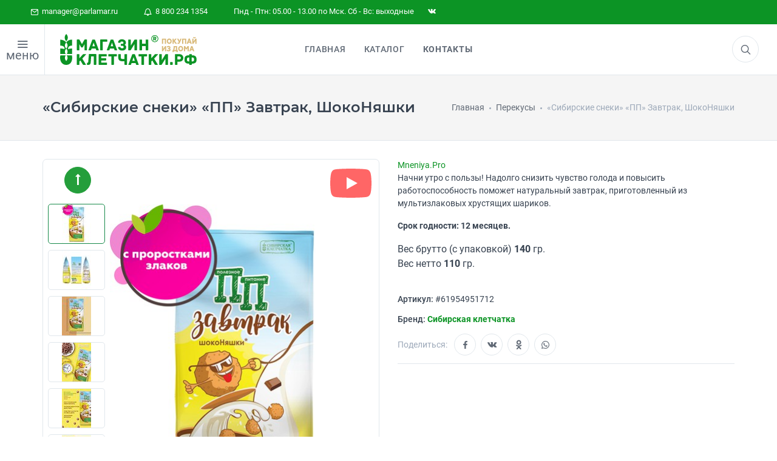

--- FILE ---
content_type: text/html; charset=utf-8
request_url: https://parlamar.ru/budennovsk/products/sibirskie-sneki-pp-zavtrak-shokonyashki
body_size: 22980
content:
<!DOCTYPE html>
<html prefix="og: http://ogp.me/ns# article: http://ogp.me/ns/article# business: http://ogp.me/ns/business# place: http://ogp.me/ns/place# fb: http://ogp.me/ns/fb#" class="smoothscroll" lang="ru" dir="ltr">
<head>

<!--<script type="module">-->
<!--    import "/static/js/sw.js";const el = document.createElement('pwa-update');document.body.appendChild(el);-->
<!--</script>-->
<!--<script>-->
<!--const el = document.createElement('pwa-update');document.body.appendChild(el);-->
<!--</script>-->

<meta charset="utf-8">
<meta name="author" content="Studio Che">
<meta name="copyright" content='//parlamar.ru'>
<meta name="robots" content="noodp,noyaca">
<meta name="viewport" content="width=device-width, user-scalable=1, initial-scale=1.0, minimum-scale=0.25, maximum-scale=4.0, shrink-to-fit=no">

<!-- preconnect -->
<meta http-equiv='x-dns-prefetch-control' content='on'>
<link rel='dns-prefetch' href='//parlamar.ru'>
<link rel="preconnect" href="//parlamar.ru">
<link rel='dns-prefetch' href='//www.googletagmanager.com'>
<link rel='dns-prefetch' href='//ajax.googleapis.com'>
<link rel='dns-prefetch' href='//cdnjs.cloudflare.com'>
<link rel="dns-prefetch" href="//google-analytics.com">
<link rel="dns-prefetch" href="//mc.yandex.ru">
<link rel="dns-prefetch" href="//api-maps.yandex.ru">
<link rel="dns-prefetch" href="//www.youtube.com">
<link rel='dns-prefetch' href='//cdn.jsdelivr.net'>
<link rel='dns-prefetch' href='//cdn.retailrocket.ru'>

<link rel="prefetch" href="//www.googletagmanager.com/gtm.js?id=GTM-N9LCJRR">
<link rel="prefetch" href="//www.google-analytics.com/analytics.js">
<link rel="prefetch" href="//mc.yandex.ru/metrika/tag.js">
<!--<link rel="prefetch" href="//apps.elfsight.com/p/platform.js">-->
<link rel="prefetch" href="//cdn.retailrocket.ru/content/javascript/tracking.js">
<link rel="prefetch" href="//cdn.mneniya.pro/widgetscipts/parlamarru/mp-widget.js">
<link rel="prefetch" href="//static-login.sendpulse.com/apps/fc3/build/default-handler.js?1563881343353">

<!-- preload -->
<link rel="preload" href="/static/css/vendor_3.min.css" as="style">
<link rel="preload" href="/static/css/styles.css?v8.0" as="style">
<link rel="preload" href="/static/css/iziToast.min.css?v1.0" as="style">
<link rel="preload" href="/static/star-ratings/css/star-ratings.css" as="style">
<link rel="preload" href="https://cdnjs.cloudflare.com/ajax/libs/air-datepicker/2.2.3/css/datepicker.min.css" as="style">
<link rel="preload" href="https://ajax.googleapis.com/ajax/libs/jqueryui/1.12.1/themes/smoothness/jquery-ui.css" as="style">

<link rel="preload" href="/static/js/vendor-all.min.js?v1.7" as="script">
<link rel="preload" href="/static/js/scripts-plugins.js?v2.0" as="script">
<link rel="preload" href="/static/js/helpers.js?v8.5" as="script">
<link rel="preload" href="//cdn.jsdelivr.net/npm/suggestions-jquery@18.8.0/dist/js/jquery.suggestions.min.js" as="script">

<link rel="preload" href="/static/js/suggestion.js?v4.4" as="script">
<link rel="preload" href="/static/js/delivery.min.js?v4.7" as="script">
<!--<link rel="preload" href="/static/js/iziToast.min.js" as="script">-->
<link rel="preload" href="//ajax.googleapis.com/ajax/libs/jqueryui/1.12.1/jquery-ui.min.js" as="script">
<!--<link rel="preload" href="/static/star-ratings/js/dist/star-ratings.min.js" as="script">-->
<!--<link rel="preload" href="/static/js/snowstorm.min.js" as="script">-->

<link rel="preload" href="/static/fonts/icomoon.woff2" as="font" type="font/woff2" crossorigin>
<link rel="preload" href="/static/fonts/Roboto-Regular.woff2" as="font" type="font/woff2" crossorigin>
<link rel="preload" href="/static/fonts/Roboto-Bold.woff2" as="font" type="font/woff2" crossorigin>
<link rel="preload" href="/static/fonts/Roboto-Medium.woff2" as="font" type="font/woff2" crossorigin>
<link rel="preload" href="/static/fonts/Roboto-RegularItalic.woff2" as="font" type="font/woff2" crossorigin>
<link rel="preload" href="/static/fonts/socicon.woff" as="font" type="font/woff" crossorigin>
<link rel="preload" href="/static/fonts/feather-webfont.woff" as="font" type="font/woff" crossorigin>

<title>Быстрый ПП завтрак / без сахара / с какао и проростками купить - Буденновск &middot; Цена в интернет-магазине Клетчатки</title>
<meta name="description" content="Начни утро с пользы! Надолго снизить чувство голода и повысить работоспособность поможет натуральный завтрак, приготовленный из мультизлаковых хрустящих шариков.

Срок годности: 1… Продажа в официальном интернет-магазине по цене производителя с доставкой по России.">

<!-- Open Graph data -->
<meta property="place:location:latitude" content="56.475672621935">
<meta property="place:location:longitude" content="84.994771177531">

<meta property="business:contact_data:postal_code" content="634021">
<meta property="business:contact_data:country_name" content="Россия">
<meta property="business:contact_data:locality" content="Томская область, г. Томск">
<meta property="business:contact_data:street_address" content="пр.Фрунзе, 109, офис 101">
<meta property="business:contact_data:email" content="manager@parlamar.ru">
<meta property="business:contact_data:phone_number" content="+7 800 234 1354">
<meta property="business:contact_data:phone_number" content="+7 800 250 7667">
<meta property="business:contact_data:website" content="//parlamar.ru">

<meta property="og:site_name" content='Магазин Клетчатки - официальный интернет магазин здорового питания'>
<meta property="og:type" content="website">
<meta property="og:url" content="https://parlamar.ru/budennovsk/products/sibirskie-sneki-pp-zavtrak-shokonyashki">
<meta property="og:locale" content="ru_RU">
<meta property="og:title" content="Быстрый ПП завтрак / без сахара / с какао и проростками купить - Буденновск &middot; Цена в интернет-магазине Клетчатки">
<meta property="og:description" content="Начни утро с пользы! Надолго снизить чувство голода и повысить работоспособность поможет натуральный завтрак, приготовленный из мультизлаковых хрустящих шариков.

Срок годности: 1… Продажа в официальном интернет-магазине по цене производителя с доставкой по России.">
<meta property="og:updated_time" content='2025-12-26T09:23:55+07'>
<meta property="og:image" content="https://parlamar.ru/media/cache/9f/c9/9fc93e59eb7315ca3119edff1492c6c1.jpg">
<meta property="og:image:width" content="1200">
<meta property="og:image:height" content="630">

<!-- icon -->
<link rel="apple-touch-icon" sizes="180x180" href="/static/img/ico/apple-touch-icon.png">
<link rel="icon" type="image/png" sizes="32x32" href="/static/img/ico/favicon-32x32.png">
<link rel="icon" type="image/png" sizes="192x192" href="/static/img/ico/android-chrome-192x192.png">
<link rel="icon" type="image/png" sizes="16x16" href="/static/img/ico/favicon-16x16.png">
<link rel="manifest" href="/static/img/ico/site.webmanifest">
<link rel="mask-icon" href="/static/img/ico/safari-pinned-tab.svg" color="#00842e">
<meta name="msapplication-TileColor" content="#00a300">
<meta name="msapplication-TileImage" content="/static/img/ico/mstile-144x144.png">
<meta name="theme-color" content="#00842e">
<meta name="apple-mobile-web-app-status-bar-style" content="#00842e">

<link rel="stylesheet" href="/static/css/vendor_3.min.css">
<link rel="stylesheet" href="/static/css/styles.css?v8.0">
<link rel="stylesheet" href="/static/css/iziToast.min.css?v1.0">
<link rel="stylesheet" href="/static/star-ratings/css/star-ratings.css">
<link rel="stylesheet" href="//cdnjs.cloudflare.com/ajax/libs/air-datepicker/2.2.3/css/datepicker.min.css">
<link rel="stylesheet" href="//ajax.googleapis.com/ajax/libs/jqueryui/1.12.1/themes/smoothness/jquery-ui.css">
<link rel="stylesheet" href="//cdnjs.cloudflare.com/ajax/libs/highlight.js/9.12.0/styles/default.min.css">

    
<meta name="yandex-verification" content="aecc2f3795c6ac32">
<meta name="google-site-verification" content="1xiz7-fqtOcRbfS9seqpOjpq9Wm9GlEEonNU9G_JBVc">

<link rel="canonical" href="https://parlamar.ru/budennovsk/products/sibirskie-sneki-pp-zavtrak-shokonyashki">

<script src="/static/js/modernizr.min.js"></script>
<script>window.dataLayer = window.dataLayer || [];</script>

<!-- Google Tag Manager -->
 <script>(function(w,d,s,l,i){w[l]=w[l]||[];w[l].push({'gtm.start':
 new Date().getTime(),event:'gtm.js'});var f=d.getElementsByTagName(s)[0],
 j=d.createElement(s),dl=l!='dataLayer'?'&l='+l:'';j.async=true;j.src=
 'https://www.googletagmanager.com/gtm.js?id='+i+dl;f.parentNode.insertBefore(j,f);
 })(window,document,'script','dataLayer','GTM-N9LCJRR');</script>
 <!-- End Google Tag Manager -->
<!-- retail rocket -->

</head>
<body>
<!-- Google Tag Manager (noscript) -->
<noscript><iframe src="https://www.googletagmanager.com/ns.html?id=GTM-N9LCJRR" height="0" width="0" style="display:none;visibility:hidden"></iframe></noscript>
<!-- End Google Tag Manager (noscript) -->
<noscript><div><img src="https://mc.yandex.ru/watch/20724148" style="position:absolute; left:-9999px;" alt="" /></div></noscript>

<!---->
    <!--<div id="preload"><div class="pulse"></div> </div>-->
<!---->

    
<div class="offcanvas-container scroll" id="shop-categories">
    <div class="offcanvas-header account-link">
        <h3 class="offcanvas-title">Категории</h3>
    </div>
    <nav class="offcanvas-menu">
        <ul class="menu" itemscope itemtype="http://www.schema.org/SiteNavigationElement">

            

            <li>
                <a itemprop="url" href="https://parlamar.ru/health/">
                    Навигатор по здоровью
                </a>
            </li>
			<li>
                <a itemprop="url" href="https://parlamar.ru/health/covid-dlya-immuniteta/">
                    Covid. Для иммунитета
                </a>
            </li>
            
            
                <li class="has-children ">
                <a itemprop="url" href="/categories/naboryi-poleznyih-produktov/" title="Наборы полезных продуктов">Наборы полезных продуктов</a>
            
                
                </li>
            
            
                <li class="has-children ">
                <a itemprop="url" href="/categories/bezglyutenovaya-produktsiya/" title="Безглютеновая продукция">Безглютеновая продукция</a>
            
                
                </li>
            
            
            <li class="has-children "><span><a itemprop="url" href="/categories/sibirskaya-kletchatka/">Сибирская клетчатка</a><span class="sub-menu-toggle"></span></span> <!-- class="sub-menu-toggle test" -->
            
                
                    
                        <ul class="offcanvas-submenu">
                            
            
                <li class="has-children ">
                <a itemprop="url" href="/categories/sibirskaya-kletchatka/forte/" title="Форте">Форте</a>
            
                
                </li>
            
            
                <li class="has-children ">
                <a itemprop="url" href="/categories/sibirskaya-kletchatka/dlya-pohudeniya/" title="Для похудения">Для похудения</a>
            
                
                </li>
            
            
                <li class="has-children ">
                <a itemprop="url" href="/categories/sibirskaya-kletchatka/kukuruznaya/" title="Кукурузная">Кукурузная</a>
            
                
                </li>
            
            
                <li class="has-children ">
                <a itemprop="url" href="/categories/sibirskaya-kletchatka/pshenichnaya/" title="Пшеничная">Пшеничная</a>
            
                
                </li>
            
            
                <li class="has-children ">
                <a itemprop="url" href="/categories/sibirskaya-kletchatka/ovsyanaya/" title="Овсяная">Овсяная</a>
            
                
                </li>
            
            
                <li class="has-children ">
                <a itemprop="url" href="/categories/sibirskaya-kletchatka/rzhanaya/" title="Ржаная">Ржаная</a>
            
                
                </li>
            
            
                <li class="has-children ">
                <a itemprop="url" href="/categories/sibirskaya-kletchatka/lnyanaya/" title="Льняная">Льняная</a>
            
                
                </li>
            
            
                <li class="has-children ">
                <a itemprop="url" href="/categories/sibirskaya-kletchatka/aptechnaya/" title="Аптечная">Аптечная</a>
            
                
                </li>
            
            
                <li class="has-children ">
                <a itemprop="url" href="/categories/sibirskaya-kletchatka/s-superfudami/" title="С суперфудами">С суперфудами</a>
            
                
                </li>
            
                        </ul>
                    
                
                </li>
            
            
                <li class="has-children ">
                <a itemprop="url" href="/categories/profilakticheskoe-pitanie/" title="Профилактическое питание">Профилактическое питание</a>
            
                
                </li>
            
            
                <li class="has-children ">
                <a itemprop="url" href="/categories/proteinovyie-koktejli/" title="Протеиновые коктейли">Протеиновые коктейли</a>
            
                
                </li>
            
            
                <li class="has-children ">
                <a itemprop="url" href="/categories/ochischenie-i-krasota/" title="Очищение и красота">Очищение и красота</a>
            
                
                </li>
            
            
                <li class="has-children ">
                <a itemprop="url" href="/categories/pohudenie-uderzhanie-vesa/" title="Похудение. Удержание веса">Похудение. Удержание веса</a>
            
                
                </li>
            
            
                <li class="has-children ">
                <a itemprop="url" href="/categories/smuzi-detox/" title="Смузи «DETOX»">Смузи «DETOX»</a>
            
                
                </li>
            
            
            <li class="has-children "><span><a itemprop="url" href="/categories/sibirskie-otrubi/">Сибирские отруби</a><span class="sub-menu-toggle"></span></span> <!-- class="sub-menu-toggle test" -->
            
                
                    
                        <ul class="offcanvas-submenu">
                            
            
                <li class="has-children ">
                <a itemprop="url" href="/categories/sibirskie-otrubi/kukuruznyie/" title="Кукурузные">Кукурузные</a>
            
                
                </li>
            
            
                <li class="has-children ">
                <a itemprop="url" href="/categories/sibirskie-otrubi/ovsyanyie/" title="Овсяные">Овсяные</a>
            
                
                </li>
            
            
                <li class="has-children ">
                <a itemprop="url" href="/categories/sibirskie-otrubi/pshenichnyie/" title="Пшеничные">Пшеничные</a>
            
                
                </li>
            
            
                <li class="has-children ">
                <a itemprop="url" href="/categories/sibirskie-otrubi/hrustyaschie/" title="Хрустящие">Хрустящие</a>
            
                
                </li>
            
            
                <li class="has-children ">
                <a itemprop="url" href="/categories/sibirskie-otrubi/rzhanyie/" title="Ржаные">Ржаные</a>
            
                
                </li>
            
                        </ul>
                    
                
                </li>
            
            
            <li class="has-children "><span><a itemprop="url" href="/categories/orehi-i-superfudyi/">Орехи и Суперфуды</a><span class="sub-menu-toggle"></span></span> <!-- class="sub-menu-toggle test" -->
            
                
                    
                        <ul class="offcanvas-submenu">
                            
            
                <li class="has-children ">
                <a itemprop="url" href="/categories/orehi-i-superfudyi/zelenyij-kofe/" title="Зеленый кофе">Зеленый кофе</a>
            
                
                </li>
            
            
                <li class="has-children ">
                <a itemprop="url" href="/categories/orehi-i-superfudyi/semena-chia/" title="Семена Чиа">Семена Чиа</a>
            
                
                </li>
            
            
                <li class="has-children ">
                <a itemprop="url" href="/categories/orehi-i-superfudyi/orehi/" title="Орехи">Орехи</a>
            
                
                </li>
            
                        </ul>
                    
                
                </li>
            
            
            <li class="has-children "><span><a itemprop="url" href="/categories/zdorovoe-pitanie/">Здоровое питание</a><span class="sub-menu-toggle"></span></span> <!-- class="sub-menu-toggle test" -->
            
                
                    
                        <ul class="offcanvas-submenu">
                            
            
                <li class="has-children ">
                <a itemprop="url" href="/categories/zdorovoe-pitanie/krem-kashi/" title="Крем-каши">Крем-каши</a>
            
                
                </li>
            
            
                <li class="has-children ">
                <a itemprop="url" href="/categories/zdorovoe-pitanie/pudingi-i-desertyi/" title="Пудинги и десерты">Пудинги и десерты</a>
            
                
                </li>
            
            
                <li class="has-children ">
                <a itemprop="url" href="/categories/zdorovoe-pitanie/maslo/" title="Масло">Масло</a>
            
                
                </li>
            
            
                <li class="has-children ">
                <a itemprop="url" href="/categories/zdorovoe-pitanie/ovoschnyie-kotletyi/" title="Овощные котлеты">Овощные котлеты</a>
            
                
                </li>
            
            
                <li class="has-children ">
                <a itemprop="url" href="/categories/zdorovoe-pitanie/poleznaya-muka/" title="Полезная мука">Полезная мука</a>
            
                
                </li>
            
            
                <li class="has-children ">
                <a itemprop="url" href="/categories/zdorovoe-pitanie/kiseli/" title="Кисели">Кисели</a>
            
                
                </li>
            
            
                <li class="has-children ">
                <a itemprop="url" href="/categories/zdorovoe-pitanie/kasha-iz-prorostkov/" title="Каша из проростков">Каша из проростков</a>
            
                
                </li>
            
            
                <li class="has-children ">
                <a itemprop="url" href="/categories/zdorovoe-pitanie/gotovyie-zavtraki/" title="Готовые завтраки">Готовые завтраки</a>
            
                
                </li>
            
            
                <li class="has-children ">
                <a itemprop="url" href="/categories/zdorovoe-pitanie/kompot/" title="Компот">Компот</a>
            
                
                </li>
            
            
                <li class="has-children ">
                <a itemprop="url" href="/categories/zdorovoe-pitanie/siropyi/" title="Сиропы">Сиропы</a>
            
                
                </li>
            
            
                <li class="has-children ">
                <a itemprop="url" href="/categories/zdorovoe-pitanie/ovoschi-fruktyi-i-yagodyi/" title="Овощи, Фрукты и Ягоды">Овощи, Фрукты и Ягоды</a>
            
                
                </li>
            
                        </ul>
                    
                
                </li>
            
            
            <li class="has-children "><span><a itemprop="url" href="/categories/sladosti/">Сладости</a><span class="sub-menu-toggle"></span></span> <!-- class="sub-menu-toggle test" -->
            
                
                    
                        <ul class="offcanvas-submenu">
                            
            
                <li class="has-children ">
                <a itemprop="url" href="/categories/sladosti/marmelad/" title="Мармелад">Мармелад</a>
            
                
                </li>
            
            
                <li class="has-children ">
                <a itemprop="url" href="/categories/sladosti/varene-dzhemyi/" title="Варенье, джемы">Варенье, джемы</a>
            
                
                </li>
            
            
                <li class="has-children ">
                <a itemprop="url" href="/categories/sladosti/tsukatyi/" title="Цукаты">Цукаты</a>
            
                
                </li>
            
            
                <li class="has-children ">
                <a itemprop="url" href="/categories/sladosti/konfetyi/" title="Конфеты">Конфеты</a>
            
                
                </li>
            
                        </ul>
                    
                
                </li>
            
            
                <li class="has-children ">
                <a itemprop="url" href="/categories/perekusyi/" title="Перекусы">Перекусы</a>
            
                
                </li>
            
            
            <li class="has-children "><span><a itemprop="url" href="/categories/travyanyie-sboryi/">Травяные сборы</a><span class="sub-menu-toggle"></span></span> <!-- class="sub-menu-toggle test" -->
            
                
                    
                        <ul class="offcanvas-submenu">
                            
            
                <li class="has-children ">
                <a itemprop="url" href="/categories/travyanyie-sboryi/chaj-dlya-pohudeniya/" title="Чай для похудения">Чай для похудения</a>
            
                
                </li>
            
            
                <li class="has-children ">
                <a itemprop="url" href="/categories/travyanyie-sboryi/ivan-chaj/" title="Иван чай">Иван чай</a>
            
                
                </li>
            
            
                <li class="has-children ">
                <a itemprop="url" href="/categories/travyanyie-sboryi/fitosboryi/" title="Фитосборы">Фитосборы</a>
            
                
                </li>
            
                        </ul>
                    
                
                </li>
            
            
            <li class="has-children "><span><a itemprop="url" href="/categories/napitki/">Напитки</a><span class="sub-menu-toggle"></span></span> <!-- class="sub-menu-toggle test" -->
            
                
                    
                        <ul class="offcanvas-submenu">
                            
            
                <li class="has-children ">
                <a itemprop="url" href="/categories/napitki/sbitni/" title="Сбитни">Сбитни</a>
            
                
                </li>
            
            
                <li class="has-children ">
                <a itemprop="url" href="/categories/napitki/kofe/" title="Кофе">Кофе</a>
            
                
                </li>
            
            
                <li class="has-children ">
                <a itemprop="url" href="/categories/napitki/chaj/" title="Чай">Чай</a>
            
                
                </li>
            
                        </ul>
                    
                
                </li>
            
            
                <li class="has-children ">
                <a itemprop="url" href="/categories/pantovaya-produktsiya/" title="Пантовая продукция">Пантовая продукция</a>
            
                
                </li>
            
            
            <li class="has-children "><span><a itemprop="url" href="/categories/balzamyi/">Бальзамы</a><span class="sub-menu-toggle"></span></span> <!-- class="sub-menu-toggle test" -->
            
                
                    
                        <ul class="offcanvas-submenu">
                            
            
                <li class="has-children ">
                <a itemprop="url" href="/categories/balzamyi/altajskie-balzamyi/" title="Алтайские бальзамы">Алтайские бальзамы</a>
            
                
                </li>
            
                        </ul>
                    
                
                </li>
            
            
            <li class="has-children "><span><a itemprop="url" href="/categories/biodobavki/">Биодобавки</a><span class="sub-menu-toggle"></span></span> <!-- class="sub-menu-toggle test" -->
            
                
                    
                        <ul class="offcanvas-submenu">
                            
            
                <li class="has-children ">
                <a itemprop="url" href="/categories/biodobavki/badyi-dlya-immuniteta/" title="Бады для иммунитета">Бады для иммунитета</a>
            
                
                </li>
            
            
                <li class="has-children ">
                <a itemprop="url" href="/categories/biodobavki/badyi-dlya-pecheni/" title="Бады для печени">Бады для печени</a>
            
                
                </li>
            
            
                <li class="has-children ">
                <a itemprop="url" href="/categories/biodobavki/masla-v-kapsulah/" title="Масла в капсулах">Масла в капсулах</a>
            
                
                </li>
            
                        </ul>
                    
                
                </li>
            
            
                <li class="has-children ">
                <a itemprop="url" href="/categories/toniki-zhivichnyie/" title="Тоники живичные">Тоники живичные</a>
            
                
                </li>
            
            
            <li class="has-children "><span><a itemprop="url" href="/categories/kosmetika-naturalnaya/">Косметика натуральная</a><span class="sub-menu-toggle"></span></span> <!-- class="sub-menu-toggle test" -->
            
                
                    
                        <ul class="offcanvas-submenu">
                            
            
                <li class="has-children ">
                <a itemprop="url" href="/categories/kosmetika-naturalnaya/krema/" title="Крема">Крема</a>
            
                
                </li>
            
            
                <li class="has-children ">
                <a itemprop="url" href="/categories/kosmetika-naturalnaya/sredstva-dlya-vann/" title="Средства для ванн">Средства для ванн</a>
            
                
                </li>
            
            
                <li class="has-children ">
                <a itemprop="url" href="/categories/kosmetika-naturalnaya/shampuni/" title="Шампуни">Шампуни</a>
            
                
                </li>
            
            
                <li class="has-children ">
                <a itemprop="url" href="/categories/kosmetika-naturalnaya/maslo-kosmeticheskoe/" title="Масло косметическое">Масло косметическое</a>
            
                
                </li>
            
                        </ul>
                    
                
                </li>
            
            
                <li class="has-children ">
                <a itemprop="url" href="/categories/kletchatka-dlya-zhivotnyih/" title="Клетчатка для животных">Клетчатка для животных</a>
            
                
                </li>
            
            
                <li class="has-children ">
                <a itemprop="url" href="/categories/vsya-produktsiya/" title="Вся продукция">Вся продукция</a>
            
                
                </li>
            
            <li>
                <a itemprop="url" href="/static/files/book.pdf" target="_blank">
                    Скачать книгу о клетчтаке
                </a>
            </li>
        </ul>
    </nav>
</div>

    <div class="topbar">
    <div class="topbar-column">
        <a href="mailto:manager@parlamar.ru"><i class="icon-mail"></i>&nbsp; manager@parlamar.ru</a>
        <a href="tel:88002341354"><i class="icon-bell"></i>&nbsp; 8 800 234 1354</a>
        <a>Пнд - Птн: 05.00 - 13.00 по Мск. Сб - Вс: выходные</a>
        <!--<a class="hidden-md-down social-button sb-instagram shape-none sb-dark" href="https://www.instagram.com/kletchatkasibirskaia/?hl=ru" target="_blank"><i class="socicon-instagram"></i></a>-->
        <a class="hidden-md-down social-button sb-twitter shape-none sb-dark" href="https://vk.com/skshop70" target="_blank"><i class="socicon-vkontakte"></i></a>
    </div>
</div>
    
<div class="offcanvas-container scroll" id="mobile-menu">
    
    <nav class="offcanvas-menu">
        <ul class="menu" itemscope itemtype="http://www.schema.org/SiteNavigationElement">
            <li>
                <a itemprop="url" href="/">
                    Главная
                </a>
            </li>
            
                <li>
                    <a itemprop="url" href="/discounts-and-promotions/">
                        Акции и скидки
                    </a>
                </li>
            

            <li class="has-children ">
                <span>
                    <a itemprop="url" href="#" class="sub-menu-toggle test">Каталог</a>
                    <span class="sub-menu-toggle"></span></span>
                <ul class="offcanvas-submenu">
                    <li class="has-children ">
                        <span><a itemprop="url" href="https://parlamar.ru/health/covid-dlya-immuniteta/">Covid. Для иммунитета</a></span>
                        
                            
                                <li class="has-children ">
                                <a itemprop="url" href="/categories/naboryi-poleznyih-produktov/"
                                   title="Наборы полезных продуктов">Наборы полезных продуктов</a>
                            
                        
                        </li>
                        
                            
                                <li class="has-children ">
                                <a itemprop="url" href="/categories/bezglyutenovaya-produktsiya/"
                                   title="Безглютеновая продукция">Безглютеновая продукция</a>
                            
                        
                        </li>
                        
                            
                                <li class="has-children ">
                                    <span><a itemprop="url" href="/categories/sibirskaya-kletchatka/">Сибирская клетчатка</a><span
                                            class="sub-menu-toggle"></span></span>
                                    
                        
                            
                                <ul class="offcanvas-submenu">
                                    
                            
                                <li class="has-children ">
                                <a itemprop="url" href="/categories/sibirskaya-kletchatka/forte/"
                                   title="Форте">Форте</a>
                            
                        
                        </li>
                        
                            
                                <li class="has-children ">
                                <a itemprop="url" href="/categories/sibirskaya-kletchatka/dlya-pohudeniya/"
                                   title="Для похудения">Для похудения</a>
                            
                        
                        </li>
                        
                            
                                <li class="has-children ">
                                <a itemprop="url" href="/categories/sibirskaya-kletchatka/kukuruznaya/"
                                   title="Кукурузная">Кукурузная</a>
                            
                        
                        </li>
                        
                            
                                <li class="has-children ">
                                <a itemprop="url" href="/categories/sibirskaya-kletchatka/pshenichnaya/"
                                   title="Пшеничная">Пшеничная</a>
                            
                        
                        </li>
                        
                            
                                <li class="has-children ">
                                <a itemprop="url" href="/categories/sibirskaya-kletchatka/ovsyanaya/"
                                   title="Овсяная">Овсяная</a>
                            
                        
                        </li>
                        
                            
                                <li class="has-children ">
                                <a itemprop="url" href="/categories/sibirskaya-kletchatka/rzhanaya/"
                                   title="Ржаная">Ржаная</a>
                            
                        
                        </li>
                        
                            
                                <li class="has-children ">
                                <a itemprop="url" href="/categories/sibirskaya-kletchatka/lnyanaya/"
                                   title="Льняная">Льняная</a>
                            
                        
                        </li>
                        
                            
                                <li class="has-children ">
                                <a itemprop="url" href="/categories/sibirskaya-kletchatka/aptechnaya/"
                                   title="Аптечная">Аптечная</a>
                            
                        
                        </li>
                        
                            
                                <li class="has-children ">
                                <a itemprop="url" href="/categories/sibirskaya-kletchatka/s-superfudami/"
                                   title="С суперфудами">С суперфудами</a>
                            
                        
                        </li>
                        
                                </ul>
                            
                        
                        </li>
                        
                            
                                <li class="has-children ">
                                <a itemprop="url" href="/categories/profilakticheskoe-pitanie/"
                                   title="Профилактическое питание">Профилактическое питание</a>
                            
                        
                        </li>
                        
                            
                                <li class="has-children ">
                                <a itemprop="url" href="/categories/proteinovyie-koktejli/"
                                   title="Протеиновые коктейли">Протеиновые коктейли</a>
                            
                        
                        </li>
                        
                            
                                <li class="has-children ">
                                <a itemprop="url" href="/categories/ochischenie-i-krasota/"
                                   title="Очищение и красота">Очищение и красота</a>
                            
                        
                        </li>
                        
                            
                                <li class="has-children ">
                                <a itemprop="url" href="/categories/pohudenie-uderzhanie-vesa/"
                                   title="Похудение. Удержание веса">Похудение. Удержание веса</a>
                            
                        
                        </li>
                        
                            
                                <li class="has-children ">
                                <a itemprop="url" href="/categories/smuzi-detox/"
                                   title="Смузи «DETOX»">Смузи «DETOX»</a>
                            
                        
                        </li>
                        
                            
                                <li class="has-children ">
                                    <span><a itemprop="url" href="/categories/sibirskie-otrubi/">Сибирские отруби</a><span
                                            class="sub-menu-toggle"></span></span>
                                    
                        
                            
                                <ul class="offcanvas-submenu">
                                    
                            
                                <li class="has-children ">
                                <a itemprop="url" href="/categories/sibirskie-otrubi/kukuruznyie/"
                                   title="Кукурузные">Кукурузные</a>
                            
                        
                        </li>
                        
                            
                                <li class="has-children ">
                                <a itemprop="url" href="/categories/sibirskie-otrubi/ovsyanyie/"
                                   title="Овсяные">Овсяные</a>
                            
                        
                        </li>
                        
                            
                                <li class="has-children ">
                                <a itemprop="url" href="/categories/sibirskie-otrubi/pshenichnyie/"
                                   title="Пшеничные">Пшеничные</a>
                            
                        
                        </li>
                        
                            
                                <li class="has-children ">
                                <a itemprop="url" href="/categories/sibirskie-otrubi/hrustyaschie/"
                                   title="Хрустящие">Хрустящие</a>
                            
                        
                        </li>
                        
                            
                                <li class="has-children ">
                                <a itemprop="url" href="/categories/sibirskie-otrubi/rzhanyie/"
                                   title="Ржаные">Ржаные</a>
                            
                        
                        </li>
                        
                                </ul>
                            
                        
                        </li>
                        
                            
                                <li class="has-children ">
                                    <span><a itemprop="url" href="/categories/orehi-i-superfudyi/">Орехи и Суперфуды</a><span
                                            class="sub-menu-toggle"></span></span>
                                    
                        
                            
                                <ul class="offcanvas-submenu">
                                    
                            
                                <li class="has-children ">
                                <a itemprop="url" href="/categories/orehi-i-superfudyi/zelenyij-kofe/"
                                   title="Зеленый кофе">Зеленый кофе</a>
                            
                        
                        </li>
                        
                            
                                <li class="has-children ">
                                <a itemprop="url" href="/categories/orehi-i-superfudyi/semena-chia/"
                                   title="Семена Чиа">Семена Чиа</a>
                            
                        
                        </li>
                        
                            
                                <li class="has-children ">
                                <a itemprop="url" href="/categories/orehi-i-superfudyi/orehi/"
                                   title="Орехи">Орехи</a>
                            
                        
                        </li>
                        
                                </ul>
                            
                        
                        </li>
                        
                            
                                <li class="has-children ">
                                    <span><a itemprop="url" href="/categories/zdorovoe-pitanie/">Здоровое питание</a><span
                                            class="sub-menu-toggle"></span></span>
                                    
                        
                            
                                <ul class="offcanvas-submenu">
                                    
                            
                                <li class="has-children ">
                                <a itemprop="url" href="/categories/zdorovoe-pitanie/krem-kashi/"
                                   title="Крем-каши">Крем-каши</a>
                            
                        
                        </li>
                        
                            
                                <li class="has-children ">
                                <a itemprop="url" href="/categories/zdorovoe-pitanie/pudingi-i-desertyi/"
                                   title="Пудинги и десерты">Пудинги и десерты</a>
                            
                        
                        </li>
                        
                            
                                <li class="has-children ">
                                <a itemprop="url" href="/categories/zdorovoe-pitanie/maslo/"
                                   title="Масло">Масло</a>
                            
                        
                        </li>
                        
                            
                                <li class="has-children ">
                                <a itemprop="url" href="/categories/zdorovoe-pitanie/ovoschnyie-kotletyi/"
                                   title="Овощные котлеты">Овощные котлеты</a>
                            
                        
                        </li>
                        
                            
                                <li class="has-children ">
                                <a itemprop="url" href="/categories/zdorovoe-pitanie/poleznaya-muka/"
                                   title="Полезная мука">Полезная мука</a>
                            
                        
                        </li>
                        
                            
                                <li class="has-children ">
                                <a itemprop="url" href="/categories/zdorovoe-pitanie/kiseli/"
                                   title="Кисели">Кисели</a>
                            
                        
                        </li>
                        
                            
                                <li class="has-children ">
                                <a itemprop="url" href="/categories/zdorovoe-pitanie/kasha-iz-prorostkov/"
                                   title="Каша из проростков">Каша из проростков</a>
                            
                        
                        </li>
                        
                            
                                <li class="has-children ">
                                <a itemprop="url" href="/categories/zdorovoe-pitanie/gotovyie-zavtraki/"
                                   title="Готовые завтраки">Готовые завтраки</a>
                            
                        
                        </li>
                        
                            
                                <li class="has-children ">
                                <a itemprop="url" href="/categories/zdorovoe-pitanie/kompot/"
                                   title="Компот">Компот</a>
                            
                        
                        </li>
                        
                            
                                <li class="has-children ">
                                <a itemprop="url" href="/categories/zdorovoe-pitanie/siropyi/"
                                   title="Сиропы">Сиропы</a>
                            
                        
                        </li>
                        
                            
                                <li class="has-children ">
                                <a itemprop="url" href="/categories/zdorovoe-pitanie/ovoschi-fruktyi-i-yagodyi/"
                                   title="Овощи, Фрукты и Ягоды">Овощи, Фрукты и Ягоды</a>
                            
                        
                        </li>
                        
                                </ul>
                            
                        
                        </li>
                        
                            
                                <li class="has-children ">
                                    <span><a itemprop="url" href="/categories/sladosti/">Сладости</a><span
                                            class="sub-menu-toggle"></span></span>
                                    
                        
                            
                                <ul class="offcanvas-submenu">
                                    
                            
                                <li class="has-children ">
                                <a itemprop="url" href="/categories/sladosti/marmelad/"
                                   title="Мармелад">Мармелад</a>
                            
                        
                        </li>
                        
                            
                                <li class="has-children ">
                                <a itemprop="url" href="/categories/sladosti/varene-dzhemyi/"
                                   title="Варенье, джемы">Варенье, джемы</a>
                            
                        
                        </li>
                        
                            
                                <li class="has-children ">
                                <a itemprop="url" href="/categories/sladosti/tsukatyi/"
                                   title="Цукаты">Цукаты</a>
                            
                        
                        </li>
                        
                            
                                <li class="has-children ">
                                <a itemprop="url" href="/categories/sladosti/konfetyi/"
                                   title="Конфеты">Конфеты</a>
                            
                        
                        </li>
                        
                                </ul>
                            
                        
                        </li>
                        
                            
                                <li class="has-children ">
                                <a itemprop="url" href="/categories/perekusyi/"
                                   title="Перекусы">Перекусы</a>
                            
                        
                        </li>
                        
                            
                                <li class="has-children ">
                                    <span><a itemprop="url" href="/categories/travyanyie-sboryi/">Травяные сборы</a><span
                                            class="sub-menu-toggle"></span></span>
                                    
                        
                            
                                <ul class="offcanvas-submenu">
                                    
                            
                                <li class="has-children ">
                                <a itemprop="url" href="/categories/travyanyie-sboryi/chaj-dlya-pohudeniya/"
                                   title="Чай для похудения">Чай для похудения</a>
                            
                        
                        </li>
                        
                            
                                <li class="has-children ">
                                <a itemprop="url" href="/categories/travyanyie-sboryi/ivan-chaj/"
                                   title="Иван чай">Иван чай</a>
                            
                        
                        </li>
                        
                            
                                <li class="has-children ">
                                <a itemprop="url" href="/categories/travyanyie-sboryi/fitosboryi/"
                                   title="Фитосборы">Фитосборы</a>
                            
                        
                        </li>
                        
                                </ul>
                            
                        
                        </li>
                        
                            
                                <li class="has-children ">
                                    <span><a itemprop="url" href="/categories/napitki/">Напитки</a><span
                                            class="sub-menu-toggle"></span></span>
                                    
                        
                            
                                <ul class="offcanvas-submenu">
                                    
                            
                                <li class="has-children ">
                                <a itemprop="url" href="/categories/napitki/sbitni/"
                                   title="Сбитни">Сбитни</a>
                            
                        
                        </li>
                        
                            
                                <li class="has-children ">
                                <a itemprop="url" href="/categories/napitki/kofe/"
                                   title="Кофе">Кофе</a>
                            
                        
                        </li>
                        
                            
                                <li class="has-children ">
                                <a itemprop="url" href="/categories/napitki/chaj/"
                                   title="Чай">Чай</a>
                            
                        
                        </li>
                        
                                </ul>
                            
                        
                        </li>
                        
                            
                                <li class="has-children ">
                                <a itemprop="url" href="/categories/pantovaya-produktsiya/"
                                   title="Пантовая продукция">Пантовая продукция</a>
                            
                        
                        </li>
                        
                            
                                <li class="has-children ">
                                    <span><a itemprop="url" href="/categories/balzamyi/">Бальзамы</a><span
                                            class="sub-menu-toggle"></span></span>
                                    
                        
                            
                                <ul class="offcanvas-submenu">
                                    
                            
                                <li class="has-children ">
                                <a itemprop="url" href="/categories/balzamyi/altajskie-balzamyi/"
                                   title="Алтайские бальзамы">Алтайские бальзамы</a>
                            
                        
                        </li>
                        
                                </ul>
                            
                        
                        </li>
                        
                            
                                <li class="has-children ">
                                    <span><a itemprop="url" href="/categories/biodobavki/">Биодобавки</a><span
                                            class="sub-menu-toggle"></span></span>
                                    
                        
                            
                                <ul class="offcanvas-submenu">
                                    
                            
                                <li class="has-children ">
                                <a itemprop="url" href="/categories/biodobavki/badyi-dlya-immuniteta/"
                                   title="Бады для иммунитета">Бады для иммунитета</a>
                            
                        
                        </li>
                        
                            
                                <li class="has-children ">
                                <a itemprop="url" href="/categories/biodobavki/badyi-dlya-pecheni/"
                                   title="Бады для печени">Бады для печени</a>
                            
                        
                        </li>
                        
                            
                                <li class="has-children ">
                                <a itemprop="url" href="/categories/biodobavki/masla-v-kapsulah/"
                                   title="Масла в капсулах">Масла в капсулах</a>
                            
                        
                        </li>
                        
                                </ul>
                            
                        
                        </li>
                        
                            
                                <li class="has-children ">
                                <a itemprop="url" href="/categories/toniki-zhivichnyie/"
                                   title="Тоники живичные">Тоники живичные</a>
                            
                        
                        </li>
                        
                            
                                <li class="has-children ">
                                    <span><a itemprop="url" href="/categories/kosmetika-naturalnaya/">Косметика натуральная</a><span
                                            class="sub-menu-toggle"></span></span>
                                    
                        
                            
                                <ul class="offcanvas-submenu">
                                    
                            
                                <li class="has-children ">
                                <a itemprop="url" href="/categories/kosmetika-naturalnaya/krema/"
                                   title="Крема">Крема</a>
                            
                        
                        </li>
                        
                            
                                <li class="has-children ">
                                <a itemprop="url" href="/categories/kosmetika-naturalnaya/sredstva-dlya-vann/"
                                   title="Средства для ванн">Средства для ванн</a>
                            
                        
                        </li>
                        
                            
                                <li class="has-children ">
                                <a itemprop="url" href="/categories/kosmetika-naturalnaya/shampuni/"
                                   title="Шампуни">Шампуни</a>
                            
                        
                        </li>
                        
                            
                                <li class="has-children ">
                                <a itemprop="url" href="/categories/kosmetika-naturalnaya/maslo-kosmeticheskoe/"
                                   title="Масло косметическое">Масло косметическое</a>
                            
                        
                        </li>
                        
                                </ul>
                            
                        
                        </li>
                        
                            
                                <li class="has-children ">
                                <a itemprop="url" href="/categories/kletchatka-dlya-zhivotnyih/"
                                   title="Клетчатка для животных">Клетчатка для животных</a>
                            
                        
                        </li>
                        
                            
                                <li class="has-children ">
                                <a itemprop="url" href="/categories/vsya-produktsiya/"
                                   title="Вся продукция">Вся продукция</a>
                            
                        
                        </li>
                        
                </ul>
            </li>

            
                <li>
                    <span><a itemprop="url" href="/account/login/"><span>Вход / Регистрация</span></a><span
                            class="sub-menu-toggle"></span></span>
                </li>
            

            
                <li class="has-children"><span><a href="#"><span>Клиенту</span></a><span class="sub-menu-toggle"></span></span>
                    <ul class="offcanvas-submenu">
                        <li>
                            <a href="/delivery-payment/">Оплата и доставка</a>
                        </li>
                        <li>
                            <a href="/how-to-buy/">Как сделать заказ?</a>
                        </li>
                        <li>
                            <a href="/info/">Регистрация, авторизация, скидка</a>
                        </li>
                        <li>
                            <a href="/discounts/">Система скидок</a>
                        </li>
                        <li>
                            <a href="/delivery-payment-opt/">Купить оптом</a>
                        </li>
                    </ul>
                </li>
            

            <li>
                <span><a itemprop="url" href="/contacts/"><span>Контакты</span></a><span
                        class="sub-menu-toggle"></span></span>
            </li>
            <li>
                <a itemprop="url" href="/static/files/book.pdf" target="_blank">
                    Скачать книгу о клетчтаке
                </a>
            </li>

        </ul>
    </nav>
</div>

    <header class="navbar navbar-sticky">
        <form class="site-search" method="get" action="/search/">
    <input type="text" name="q" id="id_q" placeholder="Поиск...">
    <div class="search-tools">
        <input class="btn btn-outline-info btn-sm" type="submit" value="Найти" style="margin: 0;">
        <span class="close-search"><i class="icon-cross"></i></span>
    </div>
</form>
        
<div class="site-branding">
    <div class="inner">
        <a class="offcanvas-toggle cats-toggle" href="#shop-categories" data-toggle="offcanvas"><br>меню</a>
        <a class="offcanvas-toggle menu-toggle" href="#mobile-menu" data-toggle="offcanvas"><br><small>меню</small></a>
        <a class="site-logo" href="/">
            <img src="/static/img/logo/logo_pokupay_iz_doma2.svg" alt="МагазинКлетчатки.рф">
        </a>
    </div>
</div>
        
<nav class="site-menu">
    <ul>
        <li class="has-megamenu ">
            <a href="/"><span>Главная</span></a>
        </li>

        

        <li class="has-megamenu "><a href="#"><span>Каталог</span></a>
            <ul class="mega-menu">
                
                    
                        <li><span class="mega-menu-title">Топ категории</span>
                            <ul class="sub-menu">
                                
                                    <li>
                                        <a href="/categories/naboryi-poleznyih-produktov/">Наборы полезных продуктов</a>
                                    </li>
                                
                                    <li>
                                        <a href="/categories/bezglyutenovaya-produktsiya/">Безглютеновая продукция</a>
                                    </li>
                                
                                    <li>
                                        <a href="/categories/sibirskaya-kletchatka/">Сибирская клетчатка</a>
                                    </li>
                                
                                    <li>
                                        <a href="/categories/profilakticheskoe-pitanie/">Профилактическое питание</a>
                                    </li>
                                
                                    <li>
                                        <a href="/categories/proteinovyie-koktejli/">Протеиновые коктейли</a>
                                    </li>
                                
                            </ul>
                        </li>
                    
                        <li><span class="mega-menu-title">Топ категории</span>
                            <ul class="sub-menu">
                                
                                    <li>
                                        <a href="/categories/ochischenie-i-krasota/">Очищение и красота</a>
                                    </li>
                                
                                    <li>
                                        <a href="/categories/pohudenie-uderzhanie-vesa/">Похудение. Удержание веса</a>
                                    </li>
                                
                                    <li>
                                        <a href="/categories/smuzi-detox/">Смузи «DETOX»</a>
                                    </li>
                                
                                    <li>
                                        <a href="/categories/sibirskie-otrubi/">Сибирские отруби</a>
                                    </li>
                                
                                    <li>
                                        <a href="/categories/orehi-i-superfudyi/">Орехи и Суперфуды</a>
                                    </li>
                                
                            </ul>
                        </li>
                    
                        <li><span class="mega-menu-title">Топ категории</span>
                            <ul class="sub-menu">
                                
                                    <li>
                                        <a href="/categories/zdorovoe-pitanie/">Здоровое питание</a>
                                    </li>
                                
                                    <li>
                                        <a href="/categories/sladosti/">Сладости</a>
                                    </li>
                                
                                    <li>
                                        <a href="/categories/perekusyi/">Перекусы</a>
                                    </li>
                                
                                    <li>
                                        <a href="/categories/travyanyie-sboryi/">Травяные сборы</a>
                                    </li>
                                
                                    <li>
                                        <a href="/categories/napitki/">Напитки</a>
                                    </li>
                                
                            </ul>
                        </li>
                    
                        <li><span class="mega-menu-title">Топ категории</span>
                            <ul class="sub-menu">
                                
                                    <li>
                                        <a href="/categories/pantovaya-produktsiya/">Пантовая продукция</a>
                                    </li>
                                
                                    <li>
                                        <a href="/categories/balzamyi/">Бальзамы</a>
                                    </li>
                                
                                    <li>
                                        <a href="/categories/biodobavki/">Биодобавки</a>
                                    </li>
                                
                                    <li>
                                        <a href="/categories/toniki-zhivichnyie/">Тоники живичные</a>
                                    </li>
                                
                                    <li>
                                        <a href="/categories/kosmetika-naturalnaya/">Косметика натуральная</a>
                                    </li>
                                
                            </ul>
                        </li>
                    
                        <li><span class="mega-menu-title">Топ категории</span>
                            <ul class="sub-menu">
                                
                                    <li>
                                        <a href="/categories/kletchatka-dlya-zhivotnyih/">Клетчатка для животных</a>
                                    </li>
                                
                                    <li>
                                        <a href="/categories/vsya-produktsiya/">Вся продукция</a>
                                    </li>
                                
                            </ul>
                        </li>
                    
                
                
                    <li><span class="mega-menu-title">Топ категории</span>
                        
                            <ul class="sub-menu">
                                <li>
                                    <a href="/dlya-shkolnikov/">Для школьников</a>
                                </li>
                            </ul>
                        
                    </li>
                
            </ul>
        </li>

<!--
        
            <li>
                <a href="/account/login/"><span><b>Вход / Регистрация</b></span></a>
            </li>
        

        
            <li>
                <a href="#"><span>Клиенту</span></a>
                <ul class="sub-menu">
                    <li><a
                            href="/delivery-payment/">Оплата и доставка</a></li>
                    <li><a
                            href="/how-to-buy/">Как сделать заказ?</a></li>
                    <li><a href="/info/">Регистрация,
                        авторизация, скидка</a></li>
                    <li><a href="/discounts/">Система
                        скидок</a></li>
                    <li>
                        <a href="/delivery-payment-opt/">Купить оптом</a>
                    </li>
                </ul>
            </li>
        

-->
        <li>
            <a href="/contacts/"><span><b>Контакты</b></span></a>
        </li>
    </ul>
</nav>

        <div class="toolbar">
            <div class="inner">
                <div class="tools">
                    <div class="search"><i class="icon-search"></i></div>
                    
                </div>
            </div>
        </div>
    </header>
    <div class="offcanvas-wrapper">
        
    <div class="page-title">
    <div class="container">
        <div class="column">
            <h1>
                
                    «Сибирские снеки» «ПП» Завтрак, ШокоНяшки
                
            </h1>
        </div>
        <div class="column">
            <ul class="breadcrumbs" itemscope itemtype="http://schema.org/BreadcrumbList">
                <li itemprop="itemListElement" itemscope itemtype="http://schema.org/ListItem">
                    <meta itemprop="position" content="1">
                    <a itemprop="item" href="/">
                        <span itemprop="name">Главная</span>
                    </a>
                </li>
                <li class="separator">&nbsp;</li>
                <li itemprop="itemListElement" itemscope itemtype="http://schema.org/ListItem">
                    <meta itemprop="position" content="2">
                    <a itemprop="item" href="/categories/perekusyi/">
                        <span itemprop="name">Перекусы</span>
                    </a>
                </li>
                <li class="separator">&nbsp;</li>
                <li>«Сибирские снеки» «ПП» Завтрак, ШокоНяшки</li>
            </ul>
        </div>
    </div>
</div>

        
    <div class="container padding-bottom-3x mb-1">
        <div class="row" itemscope itemtype="https://schema.org/Product">
            <meta itemprop="name" content="«Сибирские снеки» «ПП» Завтрак, ШокоНяшки">
            <meta itemprop="brand" content="Сибирская клетчатка">
            <meta itemprop="description " content="Начни утро с пользы! Надолго снизить чувство голода и повысить работоспособность поможет натуральный завтрак, приготовленный из мультизлаковых хрустящих шариков.

Срок годности: 12 месяцев.">
            <link itemprop="image" href="https://parlamar.ru/media/upload/product/image/%D0%A8%D0%BE%D0%BA%D0%BE%D0%BD%D1%8F%D1%88%D0%BA%D0%B8%D0%A1%D0%BF%D1%80%D0%B0%D0%B2%D0%B0.jpg">
            <span itemprop="offers" itemscope itemtype="http://schema.org/Offer" style="display: none">
                <link itemprop="availability" href="http://schema.org/InStock">
                <link itemprop="itemCondition" href="https://schema.org/UsedCondition">
                <meta itemprop="priceCurrency" content="RUB">
                <meta itemprop="price" content="152.00">
                <meta itemprop="priceValidUntil" content="2020-11-05">
                <link itemprop="url" href="https://parlamar.ru/budennovsk/products/sibirskie-sneki-pp-zavtrak-shokonyashki">
            </span>
            <meta itemprop="sku" content="61954951712">
            <meta itemprop="mpn" content="61954951712">
            
            <span class="hidden" itemscope itemtype="http://schema.org/VideoObject">
                <link itemprop="url" href="https://parlamar.ru/budennovsk/products/sibirskie-sneki-pp-zavtrak-shokonyashki">
                <meta itemprop="name" content='«Сибирские снеки» «ПП» Завтрак, ШокоНяшки'>
                <meta itemprop="description" content='Начни утро с пользы! Надолго снизить чувство голода и повысить работоспособность поможет натуральный завтрак, приготовленный из мультизлаковых хрустящих шариков.

Срок годности: 12 месяцев.'>
                <meta itemprop="duration" content="PT0H1M0S">
                <meta itemprop="isFamilyFriendly" content="true">
                <meta itemprop="uploadDate" content="2019-07-23T12:30:15+07">
                <meta itemprop="dateCreated" content="2019-07-23T12:30:15+07">
                <meta itemprop="datePublished" content="2019-07-23T12:30:15+07">
                <meta itemprop="dateModified" content="2019-07-23T12:30:15+07">
                <link itemprop="thumbnailUrl" href="https://img.youtube.com/vi/VvgeoeLsIE0/hqdefault.jpg">
                <span class="hidden" itemprop="thumbnail" itemscope itemtype="http://schema.org/ImageObject">
                    <link itemprop="contentUrl" href="https://img.youtube.com/vi/VvgeoeLsIE0/hqdefault.jpg">
                    <meta itemprop="width" content="640">
                    <meta itemprop="height" content="480">
                </span>
            </span>
            <link rel="preconnect" href="//www.youtube.com/embed/VvgeoeLsIE0">
            
            
                
                    <div class="col-md-6">
                        <div class="product-gallery new-product-gallery">

                            
                            

                            
                                
                                
                            

                            
                                <div class="gallery-wrapper">
                                    <div class="gallery-item video-btn text-center">
                                        <a class="youtube" href="#" data-toggle="tooltip" data-type="video" data-video="&lt;div class=&quot;wrapper&quot;&gt;&lt;div class=&quot;video-wrapper&quot;&gt;&lt;iframe class=&quot;pswp__video&quot; width=&quot;960&quot; height=&quot;640&quot; src=&quot;//www.youtube.com/embed/VvgeoeLsIE0?rel=0&quot; frameborder=&quot;0&quot; allowfullscreen&gt;&lt;/iframe&gt;&lt;/div&gt;&lt;/div&gt;" title="Видео">
                                            <svg height="100%" version="1.1" viewBox="0 0 68 48" width="100%"><path class="yt-play-button" d="M66.52,7.74c-0.78-2.93-2.49-5.41-5.42-6.19C55.79,.13,34,0,34,0S12.21,.13,6.9,1.55 C3.97,2.33,2.27,4.81,1.48,7.74C0.06,13.05,0,24,0,24s0.06,10.95,1.48,16.26c0.78,2.93,2.49,5.41,5.42,6.19 C12.21,47.87,34,48,34,48s21.79-0.13,27.1-1.55c2.93-0.78,4.64-3.26,5.42-6.19C67.94,34.95,68,24,68,24S67.94,13.05,66.52,7.74z" fill="#212121" fill-opacity="0.8"></path><path d="M 45,24 27,14 27,34" fill="#fff"></path>
                                            </svg>
                                        </a>
                                    </div>
                                </div>
                            

                            <div class="product-carousel owl-carousel gallery-wrapper" itemscope itemtype="http://schema.org/ImageObject">
                                
                                    <div class="gallery-item main-g-image" data-hash="237">
                                        
                                        <a href="/media/cache/9c/3c/9c3c6a17d7d26711a57f7938d74ef2cd.jpg" data-size='730x973' itemprop="contentUrl">
                                            <link rel="prefetch" href="/media/cache/9c/3c/9c3c6a17d7d26711a57f7938d74ef2cd.jpg">
                                        
                                        
                                            <img src="/media/cache/9f/c3/9fc38cad22aecfb54c17ce77febe0b6f.jpg" alt="«Сибирские снеки» «ПП» Завтрак, ШокоНяшки" itemprop="thumbnail">
                                            <link rel="prefetch" href="/media/cache/9f/c3/9fc38cad22aecfb54c17ce77febe0b6f.jpg">
                                        
                                        </a>
                                    </div>
                                
                                    <div class="gallery-item main-g-image" data-hash="238">
                                        
                                        <a href="/media/cache/cf/3b/cf3bcf6c6bdf58075d52dd208f70fa4b.jpg" data-size='730x973' itemprop="contentUrl">
                                            <link rel="prefetch" href="/media/cache/cf/3b/cf3bcf6c6bdf58075d52dd208f70fa4b.jpg">
                                        
                                        
                                            <img src="/media/cache/0e/a9/0ea922b360f2928a4c352ef4b539e04c.jpg" alt="«Сибирские снеки» «ПП» Завтрак, ШокоНяшки" itemprop="thumbnail">
                                            <link rel="prefetch" href="/media/cache/0e/a9/0ea922b360f2928a4c352ef4b539e04c.jpg">
                                        
                                        </a>
                                    </div>
                                
                                    <div class="gallery-item main-g-image" data-hash="980">
                                        
                                        <a href="/media/cache/58/fc/58fc4bd68ef075766578e6f4a130ca22.jpg" data-size='730x973' itemprop="contentUrl">
                                            <link rel="prefetch" href="/media/cache/58/fc/58fc4bd68ef075766578e6f4a130ca22.jpg">
                                        
                                        
                                            <img src="/media/cache/dd/ea/ddea136f88e4301d20ea2e50df8da6a3.jpg" alt="«Сибирские снеки» «ПП» Завтрак, ШокоНяшки" itemprop="thumbnail">
                                            <link rel="prefetch" href="/media/cache/dd/ea/ddea136f88e4301d20ea2e50df8da6a3.jpg">
                                        
                                        </a>
                                    </div>
                                
                                    <div class="gallery-item main-g-image" data-hash="981">
                                        
                                        <a href="/media/cache/05/dc/05dc13b4daa0abadab3c615256272a13.jpg" data-size='730x973' itemprop="contentUrl">
                                            <link rel="prefetch" href="/media/cache/05/dc/05dc13b4daa0abadab3c615256272a13.jpg">
                                        
                                        
                                            <img src="/media/cache/69/c9/69c9ffc9597f59b7e9d9a0d5fa02a088.jpg" alt="«Сибирские снеки» «ПП» Завтрак, ШокоНяшки" itemprop="thumbnail">
                                            <link rel="prefetch" href="/media/cache/69/c9/69c9ffc9597f59b7e9d9a0d5fa02a088.jpg">
                                        
                                        </a>
                                    </div>
                                
                                    <div class="gallery-item main-g-image" data-hash="982">
                                        
                                        <a href="/media/cache/c4/f8/c4f859c21eba26348ee4865cfa46ca40.jpg" data-size='730x973' itemprop="contentUrl">
                                            <link rel="prefetch" href="/media/cache/c4/f8/c4f859c21eba26348ee4865cfa46ca40.jpg">
                                        
                                        
                                            <img src="/media/cache/2c/65/2c650ad6900d3965cb4a38b741edd23c.jpg" alt="«Сибирские снеки» «ПП» Завтрак, ШокоНяшки" itemprop="thumbnail">
                                            <link rel="prefetch" href="/media/cache/2c/65/2c650ad6900d3965cb4a38b741edd23c.jpg">
                                        
                                        </a>
                                    </div>
                                
                                    <div class="gallery-item main-g-image" data-hash="983">
                                        
                                        <a href="/media/cache/1c/a3/1ca30a8150cfb250476e1950f011d6f3.jpg" data-size='730x973' itemprop="contentUrl">
                                            <link rel="prefetch" href="/media/cache/1c/a3/1ca30a8150cfb250476e1950f011d6f3.jpg">
                                        
                                        
                                            <img src="/media/cache/31/1c/311c443572f9228ca1d42194ca6dd649.jpg" alt="«Сибирские снеки» «ПП» Завтрак, ШокоНяшки" itemprop="thumbnail">
                                            <link rel="prefetch" href="/media/cache/31/1c/311c443572f9228ca1d42194ca6dd649.jpg">
                                        
                                        </a>
                                    </div>
                                
                            </div>
                            <ul class="product-thumbnails">
                                
                                        <li class="active">
                                            <a href="#237">
                                                <img src='/media/cache/45/48/4548f4de44fa5162a501494c0dddfa55.jpg'
                                                     srcset='/media/cache/a9/04/a904b891c5a83754457098c8a02f30be.jpg 1x,
                                                             /media/cache/62/3b/623b4ff7d53db1a41cfb11fe7787191b.jpg 2x'
                                                     alt="«Сибирские снеки» «ПП» Завтрак, ШокоНяшки">
                                            </a>
                                        </li>
                                
                                        <li>
                                            <a href="#238">
                                                <img src='/media/cache/21/55/2155d7da47b9649715c36c98f2bd90b6.jpg'
                                                     srcset='/media/cache/73/4e/734ec58fc5d129107de88b4ca2f30568.jpg 1x,
                                                             /media/cache/b0/a6/b0a6865f715154181da39ac704ff05d2.jpg 2x'
                                                     alt="«Сибирские снеки» «ПП» Завтрак, ШокоНяшки">
                                            </a>
                                        </li>
                                
                                        <li>
                                            <a href="#980">
                                                <img src='/media/cache/82/3b/823b2ccf426bce69144ed8bfa672ff08.jpg'
                                                     srcset='/media/cache/e6/37/e637683b82d03bf0353cc7bc58248e34.jpg 1x,
                                                             /media/cache/40/53/4053000b60b6e91fdc15f9e69885a9e5.jpg 2x'
                                                     alt="«Сибирские снеки» «ПП» Завтрак, ШокоНяшки">
                                            </a>
                                        </li>
                                
                                        <li>
                                            <a href="#981">
                                                <img src='/media/cache/9e/2b/9e2bb9cdaa6f467060f02613f74e1a70.jpg'
                                                     srcset='/media/cache/e2/7e/e27e71830cd0020e39b0f295cc29ced6.jpg 1x,
                                                             /media/cache/01/e2/01e2c5d77447370647cc92e59e116c0c.jpg 2x'
                                                     alt="«Сибирские снеки» «ПП» Завтрак, ШокоНяшки">
                                            </a>
                                        </li>
                                
                                        <li>
                                            <a href="#982">
                                                <img src='/media/cache/e8/ae/e8ae5fdc9bb1ed77e0712d77909d4c1d.jpg'
                                                     srcset='/media/cache/47/32/47320bd412f87ad156a414c5c81471fd.jpg 1x,
                                                             /media/cache/2e/a6/2ea6778cc6c60a3ed3b3f8048ecc1e36.jpg 2x'
                                                     alt="«Сибирские снеки» «ПП» Завтрак, ШокоНяшки">
                                            </a>
                                        </li>
                                
                                        <li>
                                            <a href="#983">
                                                <img src='/media/cache/82/8a/828a98d2f33f70496698bee5ce838d66.jpg'
                                                     srcset='/media/cache/ff/99/ff99848895ffb7f79cdd22b007cc9572.jpg 1x,
                                                             /media/cache/77/e2/77e2020476ca755806454b36a1adacb9.jpg 2x'
                                                     alt="«Сибирские снеки» «ПП» Завтрак, ШокоНяшки">
                                            </a>
                                        </li>
                                
                            </ul>
                        </div>
                    </div>
              
            
          <!-- Product Info-->
          <div class="col-md-6 product-item">
            <div class="padding-top-2x mt-2 hidden-md-up"></div>
              <div class="text-gray-dark align-middle">
                  
                      <div style="display: none !important;">
                        <div class="mp-productName" style="display: none;">«Сибирские снеки» «ПП» Завтрак, ШокоНяшки</div>
                    </div>
                  
                  <a href="/products/sibirskie-sneki-pp-zavtrak-shokonyashki/reviews/#reviews">
                    <div class="mp-widget" mp-productSKUs="61954951712" mp-widget-type="SmallProductRating" mp-show-stars="true" mp-show-rating-value="false" mp-show-reviews-count="false" mp-show-service-logo="false"></div>
                  </a>

                  <!--
                  <span class="h2 d-block">
                        
                            
                                152  &#x20bd;
                            
                        
                    </span>
                    -->

                    <div class="product-intro">
                        <p>Начни утро с пользы! Надолго снизить чувство голода и повысить работоспособность поможет натуральный завтрак, приготовленный из мультизлаковых хрустящих шариков.</p>

<p><strong>Срок годности: 12 месяцев.</strong></p>
                    </div>

                    <div class="padding-bottom-1x mb-2 text-lg">
                        
                            Вес брутто (с упаковкой) <span class="text-bold">140</span> гр. <br>
                        
                        
                            Вес нетто <span class="text-bold">110</span> гр.
                        
                        
                    </div>

                    
                        <div class="pt-1 mb-2">
                            <span class="text-medium">Артикул:</span> #61954951712
                        </div>
                    
                                                                                                                                                                                                                    
                        <div class="pt-1 mb-2">
                            <span class="text-medium">Бренд:</span>
                            <a class="tag_link" href="/brand/sibirskaya-kletchatka/"> <b>Сибирская клетчатка</b></a>
                        </div>
                                                                                                                                                                                                                    

                    
                    <div class="product-share entry-share mt-2 mb-2" data-url="https://parlamar.ru/budennovsk/products/sibirskie-sneki-pp-zavtrak-shokonyashki?utm_medium=social" data-title="«Сибирские снеки» «ПП» Завтрак, ШокоНяшки в интернет-магазине Клетчатки" data-image="https://parlamar.ru/media/cache/52/c3/52c36fa5a2814e9985e6fe1f2f646bb9.jpg" data-image-vk="https://parlamar.ru/media/cache/59/68/5968d47ad0ad9a4dfd865268bf69d822.jpg">
                        <span class="text-muted">Поделиться:</span>
                        <div class="share-links">
        <!--                    <a class="social-button shape-circle sb-facebook" href="#" data-toggle="tooltip" data-placement="top" title="Facebook">-->
        <!--                        <i class="socicon-facebook"></i>-->
        <!--                    </a>-->
        <!--                    <a class="social-button shape-circle sb-instagram" href="#" data-toggle="tooltip" data-placement="top" title="Instagram"><i class="socicon-instagram"></i></a>-->
        <!--                    <a class="social-button shape-circle sb-odnoklassniki" href="#" data-toggle="tooltip" data-placement="top" title="Однаклассиники"><i class="socicon-odnoklassniki"></i></a>-->
        <!--                    <a class="social-button shape-circle sb-vk" href="#" data-toggle="tooltip" data-placement="top" title="Вконтакте"><i class="socicon-vkontakte"></i></a>-->
                        </div>
                    </div>
                    <hr class="mb-3">

              </div>
          </div>
        </div>

        <!-- Product Tabs-->
        
            <div class="row padding-top-3x mb-3">
            <div class="col-lg-12">
                <ul class="nav nav-tabs">
                    <li class="nav-item">
                        <a class="nav-link active" href="/products/sibirskie-sneki-pp-zavtrak-shokonyashki/#description">Описание</a>
                    </li>
                    <li class="nav-item">
                        <a class="nav-link" href="/products/sibirskie-sneki-pp-zavtrak-shokonyashki/composition/#composition">Состав</a>
                    </li>
                    <li class="nav-item">
                        <a class="nav-link" href="/products/sibirskie-sneki-pp-zavtrak-shokonyashki/methodofuse/#methodofuse">Способ употребления</a>
                    </li>
                    <li class="nav-item">
                        <a class="nav-link" href="/products/sibirskie-sneki-pp-zavtrak-shokonyashki/reviews/#reviews">Отзывы</a>
                    </li>
                </ul>

                <div class="tab-content">
                    <div class="tab-pane fade show active" role="tabpanel">
                        <p>Мука ржаная обдирная&nbsp;содержит клетчатку, витамины группы В.&nbsp;Калий помогает нормализовать артериальное давление&nbsp;и работу сердечно - сосудистой системы. Железо для улучшения кровообращения&nbsp;и&nbsp;кальций для костной ткани.&nbsp;</p>

<p>Пшеничные отруби&nbsp;- это источник клетчатки, витаминов А, Е, группы В и ценных микро- и макроэлементов.&nbsp;</p>

<p>Пшеничные проростки&nbsp;нормализуют&nbsp;обмен веществ, повышают сопротивляемость организма к инфекциям, поднимают иммунитет.</p>

<p>Овсяные проростки&nbsp;улучшают обмен веществ, помогают&nbsp;организму восстанавливается после нагрузок. Содержат полезные витамины и минералы.&nbsp;</p>

<p>Кукурузная крупа&nbsp;содержит&nbsp;витамины группы В, витамины Е, А, микроэлементы магний, кальций, калий, железо и другие.</p>

<p>Молочная сыворотка содержит&nbsp;витамины А, Е, С, витамины группы В. Снижает аппетит.</p>

<p>Какао&nbsp;полезен для сердечно-сосудистой системы, тонизирует&nbsp;организм и улучшает обмен веществ. Понижает артериальное давление, стимулирует мозговое кровообращение. Порошок какао-бобов содержит серотонин, эндорфин и природные антидепрессанты.&nbsp; Помогает&nbsp;синтезу серотонина &mdash; гормона радости.</p>

<h5>Регулярное употребление &laquo;Сибирские снеки&raquo; &laquo;ПП&raquo; Завтрак, ШокоНяшки:</h5>

<ul>
	<li>улучшает работу кишечника;</li>
	<li>нормализует вес и обмен веществ;</li>
	<li>обогащает рацион растительными волокнами;</li>
	<li>предотвращает болезни, связанные с неправильным питанием;</li>
	<li>очищает пищеварительный тракт;</li>
	<li>дарит организму лёгкость и хорошее настроение.</li>
</ul>
                    </div>
                </div>
            </div>
        </div>
        
		﻿


        

    </div>

    <noindex>
        <input class="parser-composition" type="hidden"  data-title='
        <p>мука ржаная обдирная, крупа кукурузная, отруби пшеничные пищевые, сухая молочная сыворотка, проростки пшеницы сушеные, какао порошок, натуральный подсластитель (экстракт стевии).</p>

<p><strong><em>&laquo;Сибирские снеки&raquo; &laquo;ПП&raquo; Завтрак, ШокоНяшки&nbsp;не содержат сахара, консервантов, химических ароматизаторов и красителей. При беременности и лактации перед применением проконсультируйтесь с лечащим врачом.</em></strong></p>
            <div class="row">
                
                    <div class="col-sm-12 col-md-6 margin-top-1x">
                        <p class="h6">Пищевая ценность в 100 г продукта:</p>
                        <ul>
                            <li>Белки: 10 г</li>
                            <li>Жиры: 2 г</li>
                            <li>Углеводы: 67 г</li>
                        </ul>
                    </div>
                
                
                    <div class="col-sm-12 col-md-6 margin-top-1x">
                        <p class="h6">Энергетическая ценность в 100 г продукта:</p>
                        <ul>
                            <li>330 кКал / 1380 кДж</li>
                        </ul>
                    </div>
                    <div class="clearfix"></div>
                
                
                    <div class="col-sm-12 col-md-6 margin-top-1x">
                        <p class="h6">Пищевые волокна в 100 г продукта:</p>
                        <ul>
                            <li>12 г</li>
                        </ul>
                    </div>
                
                
                
                <div class="clearfix"></div>

                
            </div>

        <h5>&laquo;Сибирские снеки&raquo; &laquo;ПП&raquo; Завтрак, ШокоНяшки готовы&nbsp;к употреблению, не требуют заваривания:</h5>

<ul>
	<li>рекомендуется употреблять Сибирские снеки&nbsp;30-50 г в день (6-10 столовых ложек);</li>
	<li>можно смешивать Сибирские снеки&nbsp;с молоком, кефиром, йогуртом или другими кисломолочными продуктами, добавлять в густые соки или кисели;</li>
	<li>можно запить Сибирские снеки жидкостью, добавить&nbsp;в первые или&nbsp;вторые блюда, салаты.</li>
</ul>

<h5>Рекомендации к приему:</h5>

<p>В&nbsp;качестве пищевого продукта для восполнения недостатка пищевых волокон в рационе питания.</p>

<p><strong>Дополнительные рекомендации:</strong></p>

<p>Дополнительно выпивайте 1.5 литра обычной воды в день. Совершайте прогулки ежедневно 3-5 км.</p>

<h6>Противопоказания:</h6>

<p>&laquo;Сибирские снеки&raquo; &laquo;ПП&raquo; Завтрак, ШокоНяшки не рекомендуются при:</p>

<p>язве&nbsp;желудка в открытой форме, колитах, энтероколитах&nbsp;инфекционной этиологии, индивидуальной&nbsp;непереносимости&nbsp;продукта.</p>'>

    </noindex>


    
<footer class="site-footer">
<div class="container">
    <div class="row">
        <div class="col-lg-3 col-md-6">
            <section class="widget widget-light-skin">
                <h3 class="widget-title">МагазинКлетчатки.РФ</h3>
                <p class="text-white">Телефон:  <a class="navi-link-light" href="tel:88002341354"> 8 800 234 1354</a></p>
                
                    <span class="text-white">Один из ПВЗ:</span><br />
                    <p class="text-white">Россия, г. Буденновск, ул. Розы Люксембург, 23А</p>
                
                <ul class="list-unstyled text-sm text-white">
                    <li><span class="opacity-50">Пнд - Птн:</span> 05.00 - 13.00 по Мск.</li>
                    <li><span class="opacity-50">Сб - Вс:</span> выходные</li>
                </ul>
                <p><a class="navi-link-light" href="mailto:manager@parlamar.ru">manager@parlamar.ru</a></p>

                <a class="social-button shape-circle sb-google-plus sb-light-skin" href="https://vk.com/skshop70" target="_blank"><i class="socicon-vkontakte"></i></a>
            </section>
        </div>
        

        <div class="col-lg-3 col-md-6">
            <section class="widget widget-links widget-light-skin">
                <h3 class="widget-title">Магазин</h3>
                <ul>
                    <li><a href="/">Главная</a></li>
                    <li><a href="/categories/">Каталог</a></li>
                    <li><a href="/contacts/">Контакты</a></li>
                </ul>
            </section>
        </div>


<!--        -->
<!--            <div class="col-lg-3 col-md-6">-->
<!--                <section class="widget widget-links widget-light-skin">-->
<!--                    <h3 class="widget-title">Клиенту</h3>-->
<!--                    <ul>-->
<!--                        <li>-->
<!--                            <a href="/delivery-payment/">Оплата и доставка</a>-->
<!--                        </li>-->
<!--                        <li>-->
<!--                            <a href="/how-to-buy/">Как сделать заказ?</a>-->
<!--                        </li>-->
<!--                        <li>-->
<!--                            <a href="/info/">Регистрация, авторизация, скидка</a>-->
<!--                        </li>-->
<!--                        <li>-->
<!--                            <a href="/discounts/">Система скидок</a>-->
<!--                        </li>-->

<!--                    </ul>-->
<!--                </section>-->
<!--            </div>-->
<!--        -->

<!--        <div class="col-lg-3 col-md-6">-->
<!--            <section class="widget widget-links widget-light-skin">-->
<!--            -->
<!--            <h3 class="widget-title">Авторизация</h3>-->
<!--                <ul>-->
<!--                    <li><a href="/account/login/">Вход / Регистрация</a></li>-->
<!--                </ul>-->
<!--            -->
<!--            </section>-->
<!--        </div>-->


    </div>
    <hr class="hr-light mt-2 margin-bottom-2x">
    <div class="row">
        <div class="col-md-7 padding-bottom-1x">
            <div class="margin-bottom-1x" style="max-width: 615px;"><img src="/static/img/payment_methods.png" alt="Payment Methods">
            </div>
        </div>
        <div class="col-md-5 padding-bottom-1x">
            <style>
                a.feedback-form {
                    display: inline-block;
                    text-decoration: none;
                    background-color: #0c9425;
                    color: #ffffff;
                    font-family: Arial, Helvetica, sans-serif;
                    -webkit-border-radius: 25px;
                    -moz-border-radius: 25px;
                    border-radius: 25px;
                    padding: 8px 12px;
                    font-size: 18px;
                    line-height: 22px;
                    margin-left: 20px;
                }
            </style>




             <style>
             .sp-force-hide { display: none;}.sp-form[sp-id="133481"] { display: block; background: transparent; width: 100%; max-width: 100%; border-radius: 10px; -moz-border-radius: 10px; -webkit-border-radius: 10px; font-family: Roboto, Arial, "Helvetica Neue", sans-serif; background-repeat: no-repeat; background-position: center; background-size: auto; }.sp-form[sp-id="133481"] input[type="checkbox"] { display: inline-block; opacity: 1; visibility: visible;}.sp-form[sp-id="133481"] .sp-form-fields-wrapper { margin: 0 auto;}.sp-form[sp-id="133481"] .sp-form-control { background-color: transparent; border-color: rgba(255,255,255,0.17); border-style: solid; border-width: 1px; font-size: 15px; padding-left: 8.75px; padding-right: 8.75px; border-radius: 25px; -moz-border-radius: 25px; -webkit-border-radius: 25px; height: 35px; width: 100%;outline: none;color: #fff;}.sp-form-control:focus{color:#fff;border-color:#10C030;outline: none}.sp-form[sp-id="133481"] .sp-field label { color: #444444; font-size: 13px; font-style: normal; font-weight: bold;}.sp-form[sp-id="133481"] .sp-button { border-radius: 25px; -moz-border-radius: 25px; -webkit-border-radius: 25px; background-color: #0c9425; color: #ffffff; width: auto; font-weight: 700; font-style: normal; font-family: Arial, sans-serif;}.sp-form[sp-id="133481"] .sp-button-container { text-align: left;}
             .sp-message.sp-message-success p {color: #fff;}.sp-message.sp-message-success p > strong {color: #3acb81;}
             </style>

<!--             <div class="sp-form-outer sp-force-hide">-->
<!--                <div id="sp-form-133481" sp-id="133481" sp-hash="2ec41ea5244ab8ab9898326d33825c43bb7bbf91f4c7da16e1f1bb3d3badd533" sp-lang="ru" class="sp-form sp-form-regular sp-form-embed sp-form-horizontal" sp-show-options="%7B%22satellite%22%3Afalse%2C%22maDomain%22%3A%22login.sendpulse.com%22%2C%22formsDomain%22%3A%22forms.sendpulse.com%22%2C%22condition%22%3A%22onEnter%22%2C%22scrollTo%22%3A25%2C%22delay%22%3A10%2C%22repeat%22%3A3%2C%22background%22%3A%22rgba(0%2C%200%2C%200%2C%200.5)%22%2C%22position%22%3A%22bottom-right%22%2C%22animation%22%3A%22%22%2C%22hideOnMobile%22%3Afalse%2C%22urlFilter%22%3Afalse%2C%22urlFilterConditions%22%3A%5B%7B%22force%22%3A%22hide%22%2C%22clause%22%3A%22contains%22%2C%22token%22%3A%22%22%7D%5D%2C%22analytics%22%3A%7B%22ga%22%3A%7B%22eventLabel%22%3A%22%D1%84%D1%83%D1%82%D0%B5%D1%80%22%2C%22send%22%3Afalse%7D%2C%22ym%22%3A%7B%22counterId%22%3A20724148%2C%22eventLabel%22%3A%22%D1%84%D1%83%D1%82%D0%B5%D1%80%22%2C%22targetId%22%3A%22sendpulse-footer%22%2C%22send%22%3Atrue%7D%7D%7D">-->
<!--                    <div class="sp-form-fields-wrapper">-->
<!--                        <div class="sp-message">-->
<!--                            <div></div>-->
<!--                        </div>-->

<!--                        <form novalidate class="sp-element-container ui-sortable ui-droppable sp-field-nolabel subscribe-form">-->
<!--                            <div class="sp-field " sp-id="sp-15eb20c8-ce20-44dc-ace4-6fb48a039ae6">-->
<!--                                <label class="sp-control-label">-->
<!--                                    <span></span>-->
<!--                                    <strong >*</strong>-->
<!--                                </label>-->
<!--                                <input id="sp-form-email" type="email" sp-type="email" name="sform[email]" class="sp-form-control" placeholder="Ваша почта" sp-tips="%7B%22required%22%3A%22%D0%9E%D0%B1%D1%8F%D0%B7%D0%B0%D1%82%D0%B5%D0%BB%D1%8C%D0%BD%D0%BE%D0%B5%20%D0%BF%D0%BE%D0%BB%D0%B5%22%2C%22wrong%22%3A%22%D0%9D%D0%B5%D0%B2%D0%B5%D1%80%D0%BD%D1%8B%D0%B9%20email-%D0%B0%D0%B4%D1%80%D0%B5%D1%81%22%7D" required="required">-->
<!--                            </div>-->
<!--                            <div class="sp-field sp-button-container " sp-id="sp-0a36cdf9-24a0-4b31-adde-524b77c6fab8">-->
<!--                                <button id="sp-0a36cdf9-24a0-4b31-adde-524b77c6fab8" class="sp-button" onclick="try {rrApi.setEmail($('#sp-form-email').val());}catch(e){}">Подписаться </button>-->
<!--                            </div>-->
<!--                            <span class="form-text text-sm text-white opacity-50">-->
<!--                            Подпишитесь на нашу рассылку для получения скидочных предложений, последних новостей, акций и промо-информации.-->
<!--                            </span>-->
<!--                        </form>-->

<!--                    </div>-->
<!--                </div>-->
<!--            </div>-->

        </div>
    </div>
        <p class="footer-copyright">
            © Все права защищены. <a href="/term-of-use/">Политика конфиденциальности.</a><!--Сделано с &nbsp;<i class="icon-heart text-danger"></i><a href="http://che.com/" target="_blank"> &nbsp;от СТУДИЯЧЕ.</a>-->
        </p>
    </div>
</footer>

<style >.sp-force-hide { display: none;}.sp-form[sp-id="133561"] { display: block; background: #ffffff; padding: 15px; width: 450px; max-width: 100%; border-radius: 4px; -moz-border-radius: 4px; -webkit-border-radius: 4px; border-color: #dddddd; border-style: solid; border-width: 1px; font-family: Arial, "Helvetica Neue", sans-serif; background-repeat: no-repeat; background-position: center; background-size: auto;}.sp-form[sp-id="133561"] input[type="checkbox"] { display: inline-block; opacity: 1; visibility: visible;}.sp-form[sp-id="133561"] .sp-form-fields-wrapper { margin: 0 auto; width: 420px;}.sp-form[sp-id="133561"] .sp-form-control { background: #ffffff; border-color: #cccccc; border-style: solid; border-width: 1px; font-size: 15px; padding-left: 8.75px; padding-right: 8.75px; border-radius: 25px; -moz-border-radius: 25px; -webkit-border-radius: 25px; height: 35px; width: 100%;}.sp-form[sp-id="133561"] .sp-field label { color: #444444; font-size: 13px; font-style: normal; font-weight: bold;}.sp-form[sp-id="133561"] .sp-button { border-radius: 25px; -moz-border-radius: 25px; -webkit-border-radius: 25px; background-color: #0c9425; color: #ffffff; width: auto; font-weight: 700; font-style: normal; font-family: Arial, sans-serif;}.sp-form[sp-id="133561"] .sp-button-container { text-align: left;}.sp-popup-outer { background: rgba(0, 0, 0, 0.5);}</style>

<!-- <div class="sp-form-outer sp-popup-outer sp-force-hide" style="background: rgba(0, 0, 0, 0.5);">-->
<!--     <div id="sp-form-133561" sp-id="133561" sp-hash="4287b37554115bb6d84644df9190ad6ece22af374b200f361f7409b2d9901c50" sp-lang="ru" class="sp-form sp-form-regular sp-form-popup sp-form-horizontal sp-animation-scale-in" sp-show-options="%7B%22satellite%22%3Afalse%2C%22maDomain%22%3A%22login.sendpulse.com%22%2C%22formsDomain%22%3A%22forms.sendpulse.com%22%2C%22condition%22%3A%22onCursorLeave%22%2C%22scrollTo%22%3A25%2C%22delay%22%3A10%2C%22repeat%22%3A3%2C%22background%22%3A%22rgba(0%2C%200%2C%200%2C%200.5)%22%2C%22position%22%3A%22bottom-right%22%2C%22animation%22%3A%22sp-animation-scale-in%22%2C%22hideOnMobile%22%3Afalse%2C%22urlFilter%22%3Afalse%2C%22urlFilterConditions%22%3A%5B%7B%22force%22%3A%22hide%22%2C%22clause%22%3A%22contains%22%2C%22token%22%3A%22%22%7D%5D%2C%22analytics%22%3A%7B%22ga%22%3A%7B%22eventLabel%22%3A%22%D1%83%D1%85%D0%BE%D0%B4_%D1%81%D0%BE_%D1%81%D1%82%D1%80%22%2C%22send%22%3Afalse%7D%2C%22ym%22%3A%7B%22counterId%22%3A20724148%2C%22eventLabel%22%3A%22%D1%83%D1%85%D0%BE%D0%B4_%D1%81%D0%BE_%D1%81%D1%82%D1%80%22%2C%22targetId%22%3A%22sendpulse-go-out%22%2C%22send%22%3Atrue%7D%7D%7D">-->
<!--         <div class="sp-form-fields-wrapper">-->
<!--             <button class="sp-btn-close ">&nbsp;</button>-->
<!--             <div class="sp-message">-->
<!--                 <div></div>-->
<!--             </div>-->
<!--             <form novalidate="" class="sp-element-container ui-sortable ui-droppable sp-field-nolabel">-->
<!--                 <div class="sp-field sp-field-full-width" sp-id="sp-3721ce01-3c9b-4142-ba2b-d58f3d4db41f">-->
<!--                     <div style="font-family: inherit; line-height: 1.2;">-->
<!--                         <p>Уходишь по-английски? Оставь почту и будешь в курсе всех акций!</p>-->
<!--                     </div>-->
<!--                 </div>-->
<!--                 <div class="sp-field " sp-id="sp-82775471-c1fc-457d-aaeb-27a9323a1381">-->
<!--                     <label class="sp-control-label">-->
<!--                         <span >Email</span><strong >*</strong>-->
<!--                     </label>-->
<!--                     <input id="sp-form-email-1" type="email" sp-type="email" name="sform[email]" class="sp-form-control " placeholder="username@mail.com" sp-tips="%7B%22required%22%3A%22%D0%9E%D0%B1%D1%8F%D0%B7%D0%B0%D1%82%D0%B5%D0%BB%D1%8C%D0%BD%D0%BE%D0%B5%20%D0%BF%D0%BE%D0%BB%D0%B5%22%2C%22wrong%22%3A%22%D0%9D%D0%B5%D0%B2%D0%B5%D1%80%D0%BD%D1%8B%D0%B9%20email-%D0%B0%D0%B4%D1%80%D0%B5%D1%81%22%7D" required="required">-->
<!--                 </div>-->
<!--                 <div class="sp-field sp-button-container " sp-id="sp-e1588d52-8598-4539-8f2f-6880d0dc0279">-->
<!--                     <button id="sp-e1588d52-8598-4539-8f2f-6880d0dc0279" class="sp-button" onclick="try {rrApi.setEmail($('#sp-form-email-1').val());}catch(e){}">Подписаться </button>-->
<!--                 </div>-->
<!--             </form>-->
<!--         </div>-->
<!--     </div>-->
<!-- </div>-->


    </div>
<a class="scroll-to-top-btn" href="#"><i class="icon-arrow-up"></i></a>
<div class="site-backdrop"></div>

    <div class="pswp" tabindex="-1" role="dialog" aria-hidden="true" style="z-index:2147483648!important;">
    <div class="pswp__bg"></div>
        <div class="pswp__scroll-wrap">
            <div class="pswp__container">
                <div class="pswp__item"></div>
                <div class="pswp__item"></div>
                <div class="pswp__item"></div>
            </div>
            <div class="pswp__ui pswp__ui--hidden">
                <div class="pswp__top-bar">
                    <div class="pswp__counter"></div>
                    <button class="pswp__button pswp__button--close" title="Закрыть (Esc)"></button>
                    <button class="pswp__button pswp__button--share" title="Поделиться"></button>
                    <button class="pswp__button pswp__button--fs" title="Полный экран"></button>
                    <button class="pswp__button pswp__button--zoom" title="Увеличить/уменьшит"></button>
                    <div class="pswp__preloader">
                        <div class="pswp__preloader__icn">
                            <div class="pswp__preloader__cut">
                                <div class="pswp__preloader__donut"></div>
                            </div>
                        </div>
                    </div>
                </div>
                <div class="pswp__share-modal pswp__share-modal--hidden pswp__single-tap">
                    <div class="pswp__share-tooltip"></div>
                </div>
                <button class="pswp__button pswp__button--arrow--left" title="Предыдущая (arrow left)"></button>
                <button class="pswp__button pswp__button--arrow--right" title="Следующая (arrow right)"></button>
                <div class="pswp__caption">
                    <div class="pswp__caption__center"></div>
                </div>
            </div>
        </div>
    </div>


<!--[if lt IE 10]>
<script src="https://cdnjs.cloudflare.com/ajax/libs/jquery-ajaxtransport-xdomainrequest/1.0.1/jquery.xdomainrequest.min.js"></script>
<![endif]-->
<!--<script>-->
    <!--function fadeOutnojquery(e,o){o.style.overflow="hidden",e.style.opacity=1;var t=setInterval(function(){e.style.opacity=e.style.opacity-.05,e.style.opacity<=.05&&(clearInterval(t),preloader.style.display="none",o.style.overflow="auto")},16)}var preloader=document.getElementById("preload"),b=document.body;window.onload=function(){setTimeout(function(){fadeOutnojquery(preloader,b)},100)};-->
<!--</script>-->
<script src="/static/js/vendor-all.min.js?v1.7"></script>
<script defer src="/static/js/scripts-plugins.js?v2.0"></script>
<script defer src="/static/js/helpers.js?v8.5"></script>
<script defer src="//cdn.jsdelivr.net/npm/suggestions-jquery@18.8.0/dist/js/jquery.suggestions.min.js"></script>

<script defer src="/static/js/suggestion.js?v4.4"></script>
<script defer src="/static/js/delivery.min.js?v4.7"></script>
<script defer src="//ajax.googleapis.com/ajax/libs/jqueryui/1.12.1/jquery-ui.min.js"></script>
<!--<script defer src="//cdn.mneniya.pro/widgetscipts/parlamarru/mp-widget.js"></script>-->
<!--<script defer src="//static-login.sendpulse.com/apps/fc3/build/default-handler.js?1563881343353"></script>-->





<!-- Pixel -->













<!-- /Pixel -->


<!-- add microdata -->
<script type="application/ld+json">
    {
      "@context": "http://schema.org",
      "@type": "Organization",
      "name": "Магазин Клетчатки",
      "address": {
        "@type": "PostalAddress",
        "addressLocality": "Россия, Томская область",
        "postalCode": "634021",
        "streetAddress": "г. Томск, пр.Фрунзе, 109, офис 114"
      },
      "telephone": "+7 800 234 1354",
      "email": "manager@parlamar.ru",
      "faxNumber": "+7 3822 44 02 66",
      "url": "//parlamar.ru",
      "logo": "https://parlamar.ru/static/img/logo/logo.svg",
      "contactPoint": [
        { "@type": "ContactPoint",
          "telephone": "+7 800 234 1354",
          "contactType": "customer service",
          "areaServed": "RU",
          "availableLanguage": "Russian"
        },
        { "@type": "ContactPoint",
          "telephone": "+7 800 250 7667",
          "contactType": "customer service",
          "areaServed": "RU",
          "availableLanguage": "Russian"
        }
      ]
    }
</script>
<script type="application/ld+json">
    {
      "@context": "http://schema.org",
      "@type": "Place",
      "geo": {
        "@type": "GeoCoordinates",
        "latitude": "56.475672621935",
        "longitude": "84.994771177531"
      },
      "name": "Магазин Клетчатки"
    }
</script>
<script type="application/ld+json">
    {
      "@context": "http://schema.org",
      "@type": "WebSite",
      "name": "Магазин Клетчатки",
      "alternateName": "ООО «Фабрика здорового питания»",
      "url": "//parlamar.ru"
    }
</script>


<!--<div class="hidden-xs-down">
    <div class="hidden-xs-down mp-widget scroll" mp-widget-type="MerchantPopOut" mp-widget-position="right"></div>
</div>-->

<!---->
<!--
<script>!function(){var t=document.createElement("script");t.async=!0;var e=(new Date).getDate();t.src=("https:"==document.location.protocol?"https:":"http:")+"//blocksovetnik.ru/bs.min.js?r="+e;var n=document.getElementsByTagName("script")[0];n.parentNode.insertBefore(t,n)}();</script>
-->

<style>
    html body .pswp, html body .site-backdrop {z-index: 2147483648 !important;}
    html body .mp-popout-widget, html body .label_39 {z-index:  2147481648 !important;}
    html body .mp-widget-footer {display: none !important;}
    html body .mp-popout-widget-content {padding-bottom: 30px; height: 495px}
    html body .sp-popup-outer .sp-form-popup {margin-top: 16vh !important;}
    html body > ymaps {z-index: 2147483648 !important;}
    html body .pswp__ui--hidden .pswp__top-bar {opacity: 1;}
</style>













</body>
</html>


--- FILE ---
content_type: text/html; charset=utf-8
request_url: https://widgets.mneniya.pro/Widget.aspx
body_size: 176
content:
<div class="mp-data-container"><a href="https://Mneniya.Pro" target="_blank">Mneniya.Pro</a></div>



--- FILE ---
content_type: text/css
request_url: https://parlamar.ru/static/css/styles.css?v8.0
body_size: 277097
content:
@font-face{font-family:'Montserrat';font-style:italic;font-weight:300;src:local('Montserrat Light Italic'),local(Montserrat-LightItalic),url(https://fonts.gstatic.com/s/montserrat/v12/JTUPjIg1_i6t8kCHKm459WxZYgzz-PZwnCo.woff2) format("woff2");unicode-range:U+0400-045F,U+0490-0491,U+04B0-04B1,U+2116}@font-face{font-family:'Montserrat';font-style:normal;font-weight:300;src:local('Montserrat Light'),local(Montserrat-Light),url(https://fonts.gstatic.com/s/montserrat/v12/JTURjIg1_i6t8kCHKm45_cJD3g3D_u50.woff2) format("woff2");unicode-range:U+0400-045F,U+0490-0491,U+04B0-04B1,U+2116}@font-face{font-family:'Montserrat';font-style:normal;font-weight:600;src:local('Montserrat SemiBold'),local(Montserrat-SemiBold),url(https://fonts.gstatic.com/s/montserrat/v12/JTURjIg1_i6t8kCHKm45_bZF3g3D_u50.woff2) format("woff2");unicode-range:U+0400-045F,U+0490-0491,U+04B0-04B1,U+2116}@font-face{font-family:'Montserrat';font-style:italic;font-weight:600;src:local('Montserrat SemiBold Italic'),local(Montserrat-SemiBoldItalic),url(https://fonts.gstatic.com/s/montserrat/v12/JTUPjIg1_i6t8kCHKm459WxZFgrz-PZwnCo.woff2) format("woff2");unicode-range:U+0400-045F,U+0490-0491,U+04B0-04B1,U+2116}@font-face{font-family:'Montserrat';font-style:italic;font-weight:300;src:local('Montserrat Light Italic'),local(Montserrat-LightItalic),url(https://fonts.gstatic.com/s/montserrat/v12/JTUPjIg1_i6t8kCHKm459WxZYgzz_PZw.woff2) format("woff2");unicode-range:U+0000-00FF,U+0131,U+0152-0153,U+02BB-02BC,U+02C6,U+02DA,U+02DC,U+2000-206F,U+2074,U+20AC,U+2122,U+2191,U+2193,U+2212,U+2215,U+FEFF,U+FFFD}@font-face{font-family:'Montserrat';font-style:normal;font-weight:300;src:local('Montserrat Light'),local(Montserrat-Light),url(https://fonts.gstatic.com/s/montserrat/v12/JTURjIg1_i6t8kCHKm45_cJD3gnD_g.woff2) format("woff2");unicode-range:U+0000-00FF,U+0131,U+0152-0153,U+02BB-02BC,U+02C6,U+02DA,U+02DC,U+2000-206F,U+2074,U+20AC,U+2122,U+2191,U+2193,U+2212,U+2215,U+FEFF,U+FFFD}@font-face{font-family:'Montserrat';font-style:italic;font-weight:600;src:local('Montserrat SemiBold Italic'),local(Montserrat-SemiBoldItalic),url(https://fonts.gstatic.com/s/montserrat/v12/JTUPjIg1_i6t8kCHKm459WxZFgrz_PZw.woff2) format("woff2");unicode-range:U+0000-00FF,U+0131,U+0152-0153,U+02BB-02BC,U+02C6,U+02DA,U+02DC,U+2000-206F,U+2074,U+20AC,U+2122,U+2191,U+2193,U+2212,U+2215,U+FEFF,U+FFFD}@font-face{font-family:'Montserrat';font-style:normal;font-weight:600;src:local('Montserrat SemiBold'),local(Montserrat-SemiBold),url(https://fonts.gstatic.com/s/montserrat/v12/JTURjIg1_i6t8kCHKm45_bZF3gnD_g.woff2) format("woff2");unicode-range:U+0000-00FF,U+0131,U+0152-0153,U+02BB-02BC,U+02C6,U+02DA,U+02DC,U+2000-206F,U+2074,U+20AC,U+2122,U+2191,U+2193,U+2212,U+2215,U+FEFF,U+FFFD}
@font-face {
  font-family: 'Montserrat';
  font-style: italic;
  font-weight: 400;
  src: local('Montserrat Italic'), local('Montserrat-Italic'), url(https://fonts.gstatic.com/s/montserrat/v12/JTUQjIg1_i6t8kCHKm459WxRzS7mw9c.woff2) format('woff2');
  unicode-range: U+0400-045F, U+0490-0491, U+04B0-04B1, U+2116;
}
/* cyrillic */
@font-face {
  font-family: 'Montserrat';
  font-style: normal;
  font-weight: 400;
  src: local('Montserrat Regular'), local('Montserrat-Regular'), url(https://fonts.gstatic.com/s/montserrat/v12/JTUSjIg1_i6t8kCHKm459W1hyzbi.woff2) format('woff2');
  unicode-range: U+0400-045F, U+0490-0491, U+04B0-04B1, U+2116;
}
/* cyrillic */
@font-face {
  font-family: 'Montserrat';
  font-style: italic;
  font-weight: 500;
  src: local('Montserrat Medium Italic'), local('Montserrat-MediumItalic'), url(https://fonts.gstatic.com/s/montserrat/v12/JTUPjIg1_i6t8kCHKm459WxZOg3z-PZwnCo.woff2) format('woff2');
  unicode-range: U+0400-045F, U+0490-0491, U+04B0-04B1, U+2116;
}
/* cyrillic */
@font-face {
  font-family: 'Montserrat';
  font-style: normal;
  font-weight: 500;
  src: local('Montserrat Medium'), local('Montserrat-Medium'), url(https://fonts.gstatic.com/s/montserrat/v12/JTURjIg1_i6t8kCHKm45_ZpC3g3D_u50.woff2) format('woff2');
  unicode-range: U+0400-045F, U+0490-0491, U+04B0-04B1, U+2116;
}
/* latin */
@font-face {
  font-family: 'Montserrat';
  font-style: normal;
  font-weight: 500;
  src: local('Montserrat Medium'), local('Montserrat-Medium'), url(https://fonts.gstatic.com/s/montserrat/v12/JTURjIg1_i6t8kCHKm45_ZpC3gnD_g.woff2) format('woff2');
  unicode-range: U+0000-00FF, U+0131, U+0152-0153, U+02BB-02BC, U+02C6, U+02DA, U+02DC, U+2000-206F, U+2074, U+20AC, U+2122, U+2191, U+2193, U+2212, U+2215, U+FEFF, U+FFFD;
}
/* latin */
@font-face {
  font-family: 'Montserrat';
  font-style: italic;
  font-weight: 500;
  src: local('Montserrat Medium Italic'), local('Montserrat-MediumItalic'), url(https://fonts.gstatic.com/s/montserrat/v12/JTUPjIg1_i6t8kCHKm459WxZOg3z_PZw.woff2) format('woff2');
  unicode-range: U+0000-00FF, U+0131, U+0152-0153, U+02BB-02BC, U+02C6, U+02DA, U+02DC, U+2000-206F, U+2074, U+20AC, U+2122, U+2191, U+2193, U+2212, U+2215, U+FEFF, U+FFFD;
}
/*thin*/
@font-face {
font-family: 'Roboto';
font-style: normal;
font-weight: 100;
src: local('Roboto Thin'),
     url('/static/fonts/Roboto-Thin.woff2') format('woff2'),
     url('/static/fonts/Roboto-Thin.woff') format('woff');
font-display: swap;
}
/*light*/
@font-face {
font-family: 'Roboto';
font-style: normal;
font-weight: 300;
src: local('Roboto Light'),
     url('/static/fonts/Roboto-Light.woff2') format('woff2'),
     url('/static/fonts/Roboto-Light.woff') format('woff');
font-display: swap;
}
/*normal*/
@font-face {
font-family: 'Roboto';
font-style: normal;
font-weight: 400;
src: local('Roboto Regular'),
     url('/static/fonts/Roboto-Regular.woff2') format('woff2'),
     url('/static/fonts/Roboto-Regular.woff') format('woff');
font-display: swap;
}
/*medium*/
@font-face {
font-family: 'Roboto';
font-style: normal;
font-weight: 500;
src: local('Roboto Medium'),
     url('/static/fonts/Roboto-Medium.woff2') format('woff2'),
     url('/static/fonts/Roboto-Medium.woff') format('woff');
font-display: swap;
}
/*bold*/
@font-face {
font-family: 'Roboto';
font-style: normal;
font-weight: 700;
src: local('Roboto Bold'),
     url('/static/fonts/Roboto-Bold.woff2') format('woff2'),
     url('/static/fonts/Roboto-Bold.woff') format('woff');
font-display: swap;
}
/*italic*/
@font-face {
font-family: 'Roboto';
font-style: italic;
font-weight: 100;
src: local('Roboto Thin Italic'),
     url('/static/fonts/Roboto-LightItalic.woff2') format('woff2'),
     url('/static/fonts/Roboto-LightItalic.woff') format('woff');
font-display: swap;
}
@font-face {
font-family: 'Roboto';
font-style: italic;
font-weight: 300;
src: local('Roboto Light Italic'),
     url('/static/fonts/Roboto-LightItalic.woff2') format('woff2'),
     url('/static/fonts/Roboto-LightItalic.woff') format('woff');
font-display: swap;
}
@font-face {
font-family: 'Roboto';
font-style: italic;
font-weight: 400;
src: local('Roboto Regular Italic'),
     url('/static/fonts/Roboto-RegularItalic.woff2') format('woff2'),
     url('/static/fonts/Roboto-RegularItalic.woff') format('woff');
font-display: swap;
}
@font-face {
font-family: 'Roboto';
font-style: italic;
font-weight: 500;
src: local('Roboto Medium Italic'),
     url('static/fonts/Roboto-MediumItalic.woff2') format('woff2'),
     url('static/fonts/Roboto-MediumItalic.woff') format('woff');
font-display: swap;
}
@font-face {
font-family: 'Roboto';
font-style: italic;
font-weight: 700;
src: local('Roboto Bold Italic'),
     url('/static/fonts/Roboto-BoldItalic.woff2') format('woff2'),
     url('/static/fonts/Roboto-BoldItalic.woff') format('woff');
font-display: swap;
}
@font-face {
  font-family: 'icomoon';
    src: url('/static/fonts/icomoon.woff2') format('woff2'),
         url('/static/fonts/icomoon.woff') format('woff');
    font-display: swap;
  font-weight: normal;
  font-style: normal;
}

.sub-menu,.toolbar-dropdown {
    display: none;
    position: absolute;
    top: 100%;
    left: 0;
    width: 200px;
    margin-top: -7px !important;
    padding: 10px 0 !important;
    border: 1px solid #e1e7ec;
    border-radius: 5px;
    background-color: #fff;
    line-height: 1.5;
    box-shadow: 0 7px 22px -5px rgba(47,56,68,0.2)
}

.sub-menu>li,.toolbar-dropdown>li {
    display: block;
    position: relative
}

.sub-menu>li>a,.toolbar-dropdown>li>a {
    display: block;
    padding: 5px 20px !important;
    transition: color .3s;
    color: #606975;
    font-size: 14px;
    font-weight: 500;
    text-align: left;
    text-decoration: none
}

.sub-menu>li>a>i,.toolbar-dropdown>li>a>i {
    display: inline-block;
    margin-top: -2px;
    margin-right: 6px;
    font-size: .9em;
    vertical-align: middle
}

.sub-menu>li.sub-menu-user,.toolbar-dropdown>li.sub-menu-user {
    display: table;
    width: 100%;
    padding: 4px 10px 6px
}

.sub-menu>li.sub-menu-user .user-ava,.toolbar-dropdown>li.sub-menu-user .user-ava,.sub-menu>li.sub-menu-user .user-info,.toolbar-dropdown>li.sub-menu-user .user-info {
    display: table-cell;
    vertical-align: middle
}

.sub-menu>li.sub-menu-user .user-ava,.toolbar-dropdown>li.sub-menu-user .user-ava {
    width: 44px
}

.sub-menu>li.sub-menu-user .user-ava>img,.toolbar-dropdown>li.sub-menu-user .user-ava>img {
    display: block;
    width: 44px;
    padding: 3px;
    border: 1px solid #e1e7ec;
    border-radius: 50%
}

.sub-menu>li.sub-menu-user .user-info,.toolbar-dropdown>li.sub-menu-user .user-info {
    padding-left: 8px
}

.sub-menu>li.sub-menu-user .user-info>.user-name,.toolbar-dropdown>li.sub-menu-user .user-info>.user-name {
    margin-bottom: 2px;
    font-size: 14px
}

.sub-menu>li.sub-menu-user .user-info>span,.toolbar-dropdown>li.sub-menu-user .user-info>span {
    display: block
}

.sub-menu>li.sub-menu-separator,.toolbar-dropdown>li.sub-menu-separator {
    margin-top: 5px;
    margin-bottom: 3px;
    border-top: 1px solid #e1e7ec
}

.sub-menu>li:hover>a,.toolbar-dropdown>li:hover>a {
    color: #178a4a
}

.sub-menu>li.active>a,.toolbar-dropdown>li.active>a {
    color: #178a4a
}

.sub-menu>li.has-children>a,.toolbar-dropdown>li.has-children>a {
    padding-right: 35px !important
}

.sub-menu>li.has-children>a::after,.toolbar-dropdown>li.has-children>a::after {
    display: block;
    position: absolute;
    top: 50%;
    right: 18px;
    width: 0;
    height: 0;
    margin-top: -4px;
    border-top: .3em solid transparent;
    border-bottom: .3em solid transparent;
    border-left: .32em solid;
    content: ''
}

.sub-menu>li>.sub-menu,.toolbar-dropdown>li>.sub-menu {
    top: -4px;
    left: 100%;
    margin-left: -5px
}

.mega-menu {
    display: none;
    position: absolute;
    top: 100%;
    left: 0;
    width: 100%;
    margin-top: -1px !important;
    border: 1px solid #e1e7ec;
    background-color: #fff;
    box-shadow: 0 7px 22px -5px rgba(47,56,68,0.2);
    table-layout: fixed
}

.mega-menu>li {
    display: table-cell !important;
    position: relative;
    padding: 25px !important;
    border-left: 1px solid #e1e7ec;
    vertical-align: top
}

.mega-menu>li .mega-menu-title {
    display: block;
    margin-bottom: 16px;
    padding-bottom: 10px;
    border-bottom: 1px solid #e1e7ec;
    color: #9da9b9;
    font-weight: 500;
    text-transform: uppercase;
    text-align: left
}

.mega-menu>li:first-child {
    border-left: 0
}

.mega-menu .sub-menu {
    display: block !important;
    position: relative;
    width: 100%;
    padding: 0 !important;
    border: 0;
    border-radius: 0;
    background-color: transparent;
    box-shadow: none
}

.mega-menu .sub-menu>li>a {
    padding: 5px 0 !important
}

.offcanvas-menu {
    position: relative;
    width: 100%;
    overflow: hidden
}

.offcanvas-menu ul {
    margin: 0;
    padding: 0;
    list-style: none
}

.offcanvas-menu ul.menu {
    position: relative;
    -webkit-transform: translate3d(0, 0, 0);
    transform: translate3d(0, 0, 0);
    transition: all 0.4s cubic-bezier(0.86, 0, 0.07, 1)
}

.offcanvas-menu ul.menu.off-view {
    -webkit-transform: translate3d(-100%, 0, 0);
    transform: translate3d(-100%, 0, 0)
}

.offcanvas-menu ul.menu.in-view {
    -webkit-transform: translate3d(0, 0, 0);
    transform: translate3d(0, 0, 0)
}

.offcanvas-menu ul li {
    display: block
}

.offcanvas-menu ul li a {
    display: block;
    padding: 15px 20px;
    transition: color .3s;
    border-bottom: 1px solid rgba(255,255,255,0.12);
    color: #fff;
    font-size: 14px;
    font-weight: 500;
    letter-spacing: .05em;
    text-transform: uppercase;
    text-decoration: none
}

.offcanvas-menu ul li a:hover {
    color: #178a4a
}

.offcanvas-menu ul li.back-btn>a {
    background-color: #313b47;
    color: #fff
}

.offcanvas-menu ul li.back-btn>a::before {
    display: inline-block;
    width: 0;
    height: 0;
    margin-right: 8px;
    border-top: .32em solid transparent;
    border-right: .37em solid;
    border-bottom: .32em solid transparent;
    content: '';
    opacity: .75
}

.offcanvas-menu ul li.active>a {
    color: #178a4a
}

.offcanvas-menu ul li.has-children>span {
    display: block;
    position: relative;
    width: 100%
}

.offcanvas-menu ul li.has-children>span>a {
    padding-right: 65px
}

.offcanvas-menu ul li.has-children.active>span>a {
    color: #fff;
}

.offcanvas-menu ul li.has-children .sub-menu-toggle {
    display: block;
    position: absolute;
    top: 0;
    right: 0;
    width: 60px;
    height: 100%;
    height: calc(100% - 1px);
    transition: background-color .3s;
    border-left: 1px solid rgba(255,255,255,0.12);
    color: rgba(255,255,255,0.75);
    cursor: pointer;
    z-index: 1
}

.offcanvas-menu ul li.has-children .sub-menu-toggle::before {
    display: block;
    position: absolute;
    top: 50%;
    right: 25px;
    width: 0;
    height: 0;
    margin-top: -5px;
    border-top: .35em solid transparent;
    border-bottom: .35em solid transparent;
    border-left: .4em solid;
    content: ''
}

.offcanvas-menu ul li.has-children .sub-menu-toggle:hover {
    background-color: rgba(255,255,255,0.1)
}

.offcanvas-menu ul li.has-children>.offcanvas-submenu {
    position: absolute;
    top: 0;
    right: -100%;
    width: 100%;
    height: auto;
    -webkit-transform: translate3d(100%, 0, 0);
    transform: translate3d(100%, 0, 0);
    transition: all 0.4s cubic-bezier(0.86, 0, 0.07, 1)
}

.offcanvas-menu ul li.has-children>.offcanvas-submenu.in-view {
    -webkit-transform: translate3d(0, 0, 0);
    transform: translate3d(0, 0, 0)
}

.offcanvas-menu ul li.has-children>.offcanvas-submenu.off-view {
    -webkit-transform: translate3d(-100%, 0, 0);
    transform: translate3d(-100%, 0, 0)
}

@-webkit-keyframes submenu-show {
    from {
        -webkit-transform: scale(0.85);
        transform: scale(0.85);
        opacity: 0
    }

    to {
        -webkit-transform: scale(1);
        transform: scale(1);
        opacity: 1
    }
}

@keyframes submenu-show {
    from {
        -webkit-transform: scale(0.85);
        transform: scale(0.85);
        opacity: 0
    }

    to {
        -webkit-transform: scale(1);
        transform: scale(1);
        opacity: 1
    }
}

@-webkit-keyframes megamenu-show {
    from {
        -webkit-transform: translate3d(0, -9px, 0);
        transform: translate3d(0, -9px, 0);
        opacity: 0
    }

    to {
        -webkit-transform: translate3d(0, 0, 0);
        transform: translate3d(0, 0, 0);
        opacity: 1
    }
}

@keyframes megamenu-show {
    from {
        -webkit-transform: translate3d(0, -9px, 0);
        transform: translate3d(0, -9px, 0);
        opacity: 0
    }

    to {
        -webkit-transform: translate3d(0, 0, 0);
        transform: translate3d(0, 0, 0);
        opacity: 1
    }
}

html * {
    text-rendering: optimizeLegibility;
    -webkit-font-smoothing: antialiased;
    -moz-osx-font-smoothing: grayscale
}

body {
    background-position: center;
    background-color: #fff;
    background-repeat: no-repeat;
    background-size: cover;
    color: #606975;
    font-family: "-apple-system", BlinkMacSystemFont, 'Roboto', Arial, Helvetica, sans-serif;
    font-size: 14px;
    font-weight: normal;
    text-transform: none;
    line-height: 1.5
}

a {
    color: #178a4a;
    /*text-decoration: underline*/
    text-decoration: none;
}

a:hover {
    color: #178a4a;
    text-decoration: none
}

a:focus {
    outline: none
}

.small,small {
    font-size: 85%
}

.navi-link,.navi-link-light {
    transition: color .3s;
    color: #606975;
    text-decoration: none
}

.navi-link:hover,.navi-link-light:hover {
    color: #178a4a
}

.navi-link-light {
    color: #fff
}

img,figure {
    max-width: 100%;
    height: auto;
    vertical-align: middle
}

svg {
    max-width: 100%
}

iframe {
    width: 100%
}

* {
    box-sizing: border-box
}

*::before,*::after {
    box-sizing: border-box
}

hr {
    margin: 0;
    border: 0;
    border-top: 1px solid #e1e7ec
}

hr.hr-light {
    border-top-color: rgba(255,255,255,0.12)
}

pre {
    display: block;
    padding: 15px;
    border: 1px solid #e1e7ec;
    border-radius: 7px;
    background-color: #f5f5f5
}

::-moz-selection {
    background: #374250;
    color: #fff
}

::selection {
    background: #374250;
    color: #fff
}

::-moz-selection {
    background: #374250;
    color: #fff
}

figure {
    position: relative;
    margin: 0
}

figure figcaption {
    display: block;
    position: absolute;
    bottom: 0;
    left: 0;
    width: 100%;
    margin: 0;
    padding: 12px;
    font-size: 14px
}

@media (min-width: 1200px) {
    .container {
        width:1170px;
        max-width: 1170px
    }
}

@media (max-width: 1200px) {
    .container {
        width:100% !important;
        max-width: 100% !important
    }
}

.container-fluid {
    max-width: 1920px;
    margin-right: auto;
    margin-left: auto;
    padding-right: 30px;
    padding-left: 30px
}

@media (max-width: 1200px) {
    .container-fluid {
        padding:0 15px
    }
}

.caret {
    display: inline-block;
    width: 0;
    height: 0;
    margin-left: 2px;
    border-top: 4px dashed;
    border-right: 4px solid transparent;
    border-left: 4px solid transparent;
    vertical-align: middle
}

.close {
    transition: opacity .25s;
    border: 0;
    background: 0;
    color: #606975;
    font-family: sans-serif;
    font-size: 18px;
    cursor: pointer
}

.close:hover {
    opacity: .6
}

.icon-medal {
    display: inline-block;
    width: 14px;
    height: 14px;
    background-position: center;
    background-image: url([data-uri]);
    background-repeat: no-repeat;
    background-size: 14px;
    line-height: 1
}

.position-relative {
    position: relative !important
}

.position-absolute {
    position: absolute !important
}

.position-fixed {
    position: fixed !important
}

.position-static {
    position: static !important
}

.top-0 {
    top: 0
}

.right-0 {
    right: 0
}

.bottom-0 {
    bottom: 0
}

.left-0 {
    left: 0
}

.w-90 {
    width: 90px !important
}

.w-110 {
    width: 110px !important
}

.w-150 {
    width: 150px !important
}

.w-200 {
    width: 200px !important
}

.w-250 {
    width: 250px !important
}

.w-270 {
    width: 270px !important
}

.w-300 {
    width: 300px !important
}

.border-default {
    border: 1px solid #e1e7ec
}

.border-default.border-light {
    border-color: rgba(255,255,255,0.12)
}

.border-0 {
    border: 0 !important
}

.border-top-0 {
    border-top: 0 !important
}

.border-right-0 {
    border-right: 0 !important
}

.border-bottom-0 {
    border-bottom: 0 !important
}

.border-left-0 {
    border-left: 0 !important
}

.rounded {
    border-radius: 7px
}

.rounded-top {
    border-top-left-radius: 7px;
    border-top-right-radius: 7px
}

.rounded-right {
    border-top-right-radius: 7px;
    border-bottom-right-radius: 7px
}

.rounded-bottom {
    border-bottom-left-radius: 7px;
    border-bottom-right-radius: 7px
}

.rounded-left {
    border-top-left-radius: 7px;
    border-bottom-left-radius: 7px
}

.rounded-circle {
    border-radius: 50%
}

.rounded-0 {
    border-radius: 0 !important
}

.rounded-top-0 {
    border-top-left-radius: 0 !important;
    border-top-right-radius: 0 !important
}

.rounded-right-0 {
    border-top-right-radius: 0 !important;
    border-bottom-right-radius: 0 !important
}

.rounded-bottom-0 {
    border-bottom-left-radius: 0 !important;
    border-bottom-right-radius: 0 !important
}

.rounded-left-0 {
    border-top-left-radius: 0 !important;
    border-bottom-left-radius: 0 !important
}

.box-shadow {
    box-shadow: 0 7px 22px -5px rgba(47,56,68,0.2)
}

.img-thumbnail {
    padding: 5px !important;
    border: 1px solid #e1e7ec;
    border-radius: 7px;
    background-color: #fff
}

.img-thumbnail.rounded-circle {
    border-radius: 50%
}

.img-cover {
    position: absolute;
    top: 0;
    left: 0;
    width: 100%;
    height: 100%;
    background-position: center;
    background-repeat: no-repeat;
    background-size: cover
}

[class^='col-'] .img-cover {
    left: 15px;
    width: calc(100% - 30px)
}

.opacity-100 {
    opacity: 1 !important
}

.opacity-90 {
    opacity: .9 !important
}

.opacity-80 {
    opacity: .8 !important
}

.opacity-75 {
    opacity: .75 !important
}

.opacity-60 {
    opacity: .6 !important
}

.opacity-50 {
    opacity: .5 !important
}

.opacity-25 {
    opacity: .25 !important
}

.opacity-15 {
    opacity: .15 !important
}

.clearfix::after {
    display: block;
    clear: both;
    content: ''
}

.text-muted {
    color: #9da9b9 !important
}

.text-primary {
    color: #0C9425 !important
}

.text-info {
    color: #50c6e9 !important
}

.text-warning {
    color: #ffb74f !important
}

.text-success {
    color: #43d9a3 !important
}

.text-danger {
    color: #ff5252 !important
}

.text-gray-dark {
    color: #374250 !important
}

.text-body {
    color: #606975 !important
}

.text-light,.text-white {
    color: #fff !important
}

.text-highlighted {
    background-color: #fff8b0 !important
}

.text-decoration-none {
    text-decoration: none !important
}

.text-crossed {
    text-decoration: line-through !important
}

.text-shadow {
    text-shadow: 0 1px rgba(0,0,0,0.5) !important
}

.text-black {
    font-weight: 900 !important
}

.text-bold {
    font-weight: bold !important
}

.text-medium {
    font-weight: 500 !important
}

.text-normal {
    font-weight: normal !important
}

.text-thin {
    font-weight: 300 !important
}

.text-uppercase {
    letter-spacing: .04em
}

.bg-primary {
    background-color: #178a4a !important
}

.bg-success {
    background-color: #43d9a3 !important
}

.bg-info {
    background-color: #50c6e9 !important
}

.bg-warning {
    background-color: #ffb74f !important
}

.bg-danger {
    background-color: #ff5252 !important
}

.bg-inverse {
    background-color: #374250 !important
}

.bg-faded,.bg-secondary {
    background-color: #f5f5f5 !important
}

.bg-dark {
    background-color: #374250 !important
}

.bg-white {
    background-color: #fff !important
}

.bg-no-repeat {
    background-repeat: no-repeat
}

.bg-repeat {
    background-repeat: repeat
}

.bg-center {
    background-position: center
}

.bg-cover {
    background-size: cover
}

.border-primary {
    border-color: #178a4a !important
}

.border-success {
    border-color: #43d9a3 !important
}

.border-info {
    border-color: #50c6e9 !important
}

.border-warning {
    border-color: #ffb74f !important
}

.border-danger {
    border-color: #ff5252 !important
}

.border-secondary {
    border-color: #f5f5f5 !important
}

.border-dark {
    border-color: #374250 !important
}

.padding-top-1x {
    padding-top: 24px !important
}

@media (max-width: 768px) {
    .padding-top-1x {
        padding-top:16px !important
    }
}

.padding-top-2x {
    padding-top: 48px !important
}

@media (max-width: 768px) {
    .padding-top-2x {
        padding-top:32px !important
    }
}

.padding-top-3x {
    padding-top: 72px !important
}

@media (max-width: 768px) {
    .padding-top-3x {
        padding-top:48px !important
    }
}

.padding-top-4x {
    padding-top: 96px !important
}

@media (max-width: 768px) {
    .padding-top-4x {
        padding-top:64px !important
    }
}

.padding-top-5x {
    padding-top: 120px !important
}

@media (max-width: 768px) {
    .padding-top-5x {
        padding-top:80px !important
    }
}

.padding-top-6x {
    padding-top: 144px !important
}

@media (max-width: 768px) {
    .padding-top-6x {
        padding-top:96px !important
    }
}

.padding-top-7x {
    padding-top: 168px !important
}

@media (max-width: 768px) {
    .padding-top-7x {
        padding-top:112px !important
    }
}

.padding-top-8x {
    padding-top: 192px !important
}

@media (max-width: 768px) {
    .padding-top-8x {
        padding-top:128px !important
    }
}

.padding-top-9x {
    padding-top: 216px !important
}

@media (max-width: 768px) {
    .padding-top-9x {
        padding-top:144px !important
    }
}

.padding-top-10x {
    padding-top: 240px !important
}

@media (max-width: 768px) {
    .padding-top-10x {
        padding-top:160px !important
    }
}

.padding-bottom-1x {
    padding-bottom: 24px !important
}

@media (max-width: 768px) {
    .padding-bottom-1x {
        padding-bottom:16px !important
    }
}

.padding-bottom-2x {
    padding-bottom: 48px !important
}

@media (max-width: 768px) {
    .padding-bottom-2x {
        padding-bottom:32px !important
    }
}

.padding-bottom-3x {
    padding-bottom: 72px !important
}

@media (max-width: 768px) {
    .padding-bottom-3x {
        padding-bottom:48px !important
    }
}

.padding-bottom-4x {
    padding-bottom: 96px !important
}

@media (max-width: 768px) {
    .padding-bottom-4x {
        padding-bottom:64px !important
    }
}

.padding-bottom-5x {
    padding-bottom: 120px !important
}

@media (max-width: 768px) {
    .padding-bottom-5x {
        padding-bottom:80px !important
    }
}

.padding-bottom-6x {
    padding-bottom: 144px !important
}

@media (max-width: 768px) {
    .padding-bottom-6x {
        padding-bottom:96px !important
    }
}

.padding-bottom-7x {
    padding-bottom: 168px !important
}

@media (max-width: 768px) {
    .padding-bottom-7x {
        padding-bottom:112px !important
    }
}

.padding-bottom-8x {
    padding-bottom: 192px !important
}

@media (max-width: 768px) {
    .padding-bottom-8x {
        padding-bottom:128px !important
    }
}

.padding-bottom-9x {
    padding-bottom: 216px !important
}

@media (max-width: 768px) {
    .padding-bottom-9x {
        padding-bottom:144px !important
    }
}

.padding-bottom-10x {
    padding-bottom: 240px !important
}

@media (max-width: 768px) {
    .padding-bottom-10x {
        padding-bottom:160px !important
    }
}

.margin-top-1x {
    margin-top: 24px !important
}

@media (max-width: 768px) {
    .margin-top-1x {
        margin-top:16px !important
    }
}

.margin-top-2x {
    margin-top: 48px !important
}

@media (max-width: 768px) {
    .margin-top-2x {
        margin-top:32px !important
    }
}

.margin-top-3x {
    margin-top: 72px !important
}

@media (max-width: 768px) {
    .margin-top-3x {
        margin-top:48px !important
    }
}

.margin-top-4x {
    margin-top: 96px !important
}

@media (max-width: 768px) {
    .margin-top-4x {
        margin-top:64px !important
    }
}

.margin-top-5x {
    margin-top: 120px !important
}

@media (max-width: 768px) {
    .margin-top-5x {
        margin-top:80px !important
    }
}

.margin-top-6x {
    margin-top: 144px !important
}

@media (max-width: 768px) {
    .margin-top-6x {
        margin-top:96px !important
    }
}

.margin-top-7x {
    margin-top: 168px !important
}

@media (max-width: 768px) {
    .margin-top-7x {
        margin-top:112px !important
    }
}

.margin-top-8x {
    margin-top: 192px !important
}

@media (max-width: 768px) {
    .margin-top-8x {
        margin-top:128px !important
    }
}

.margin-top-9x {
    margin-top: 216px !important
}

@media (max-width: 768px) {
    .margin-top-9x {
        margin-top:144px !important
    }
}

.margin-top-10x {
    margin-top: 240px !important
}

@media (max-width: 768px) {
    .margin-top-10x {
        margin-top:160px !important
    }
}

.margin-bottom-1x {
    margin-bottom: 24px !important
}

@media (max-width: 768px) {
    .margin-bottom-1x {
        margin-bottom:16px !important
    }
}

.margin-bottom-2x {
    margin-bottom: 48px !important
}

@media (max-width: 768px) {
    .margin-bottom-2x {
        margin-bottom:32px !important
    }
}

.margin-bottom-3x {
    margin-bottom: 72px !important
}

@media (max-width: 768px) {
    .margin-bottom-3x {
        margin-bottom:48px !important
    }
}

.margin-bottom-4x {
    margin-bottom: 96px !important
}

@media (max-width: 768px) {
    .margin-bottom-4x {
        margin-bottom:64px !important
    }
}

.margin-bottom-5x {
    margin-bottom: 120px !important
}

@media (max-width: 768px) {
    .margin-bottom-5x {
        margin-bottom:80px !important
    }
}

.margin-bottom-6x {
    margin-bottom: 144px !important
}

@media (max-width: 768px) {
    .margin-bottom-6x {
        margin-bottom:96px !important
    }
}

.margin-bottom-7x {
    margin-bottom: 168px !important
}

@media (max-width: 768px) {
    .margin-bottom-7x {
        margin-bottom:112px !important
    }
}

.margin-bottom-8x {
    margin-bottom: 192px !important
}

@media (max-width: 768px) {
    .margin-bottom-8x {
        margin-bottom:128px !important
    }
}

.margin-bottom-9x {
    margin-bottom: 216px !important
}

@media (max-width: 768px) {
    .margin-bottom-9x {
        margin-bottom:144px !important
    }
}

.margin-bottom-10x {
    margin-bottom: 240px !important
}

@media (max-width: 768px) {
    .margin-bottom-10x {
        margin-bottom:160px !important
    }
}

.mb-30 {
    margin-bottom: 30px !important
}

.mt-30 {
    margin-top: 30px !important
}

.margin-top-none {
    margin-top: 0 !important
}

.margin-bottom-none {
    margin-bottom: 0 !important
}

.padding-top-none {
    padding-top: 0 !important
}

.padding-bottom-none {
    padding-bottom: 0 !important
}

.margin-right-none {
    margin-right: 0 !important
}

.margin-left-none {
    margin-left: 0 !important
}

.padding-right-none {
    padding-right: 0 !important
}

.padding-left-none {
    padding-left: 0 !important
}

.hidden-xs-up {
    display: none !important
}

@media (max-width: 575px) {
    .hidden-xs-down {
        display:none !important
    }
}

@media (min-width: 576px) {
    .hidden-sm-up {
        display:none !important
    }
}

@media (max-width: 767px) {
    .hidden-sm-down {
        display:none !important
    }
}

@media (min-width: 768px) {
    .hidden-md-up {
        display:none !important
    }
}

@media (max-width: 991px) {
    .hidden-md-down {
        display:none !important
    }
}

@media (min-width: 992px) {
    .hidden-lg-up {
        display:none !important
    }
}

@media (max-width: 1199px) {
    .hidden-lg-down {
        display:none !important
    }
}

@media (min-width: 1200px) {
    .hidden-xl-up {
        display:none !important
    }
}

.hidden-xl-down {
    display: none !important
}

.d-inline-block img {
    width: 100%
}

h1,h2,h3,h4,h5,h6,.h1,.h2,.h3,.h4,.h5,.h6 {
    margin: 0;
    color: #374250;
    font-family: "Montserrat", 'Roboto', Arial, Helvetica, sans-serif;
    font-style: normal;
    font-weight: 600;
    text-transform: none
}

h1 small,h2 small,h3 small,h4 small,h5 small,h6 small,.h1 small,.h2 small,.h3 small,.h4 small,.h5 small,.h6 small {
    display: block;
    padding-top: 3px;
    color: #9da9b9
}

h1,.h1 {
    margin-bottom: 24px;
    font-size: 36px;
    line-height: 1.15
}

@media (max-width: 768px) {
    h1,.h1 {
        font-size:31px
    }
}

h2,.h2 {
    margin-bottom: 16px;
    font-size: 30px;
    line-height: 1.2
}

@media (max-width: 768px) {
    h2,.h2 {
        font-size:24px
    }
}

h3,.h3 {
    margin-bottom: 12px;
    font-size: 24px;
    line-height: 1.25
}

@media (max-width: 768px) {
    h3,.h3 {
        font-size:22px
    }
}

h4,.h4 {
    margin-bottom: 8px;
    font-size: 20px;
    line-height: 1.3
}

h5,.h5 {
    margin-bottom: 8px;
    font-size: 18px;
    line-height: 1.35
}

h6,.h6 {
    margin-bottom: 6px;
    font-size: 16px;
    line-height: 1.4
}

.display-1,.display-2,.display-3,.display-4 {
    font-weight: normal;
    line-height: 1.15
}

.display-1 {
    font-size: 72px
}

@media (max-width: 576px) {
    .display-1 {
        font-size:57px
    }
}

.display-2 {
    font-size: 60px
}

@media (max-width: 576px) {
    .display-2 {
        font-size:48px
    }
}

.display-3 {
    font-size: 50px
}

@media (max-width: 576px) {
    .display-3 {
        font-size:42px
    }
}

.display-4 {
    font-size: 40px
}

@media (max-width: 576px) {
    .display-4 {
        font-size:26px
    }
}

p {
    margin: 0 0 16px
}

.lead {
    font-size: 18px
}

.text-lg {
    font-size: 16px
}

.text-sm {
    font-size: 13px
}

.text-xs {
    font-size: 12px
}

ul,ol {
    margin-top: 0;
    margin-bottom: 16px;
    padding-left: 18px;
    line-height: 1.8
}

ul ul,ul ol,ol ul,ol ol {
    margin-bottom: 0
}

.list-unstyled {
    padding-left: 0;
    list-style: none
}

.list-inline {
    padding-left: 0;
    list-style: none
}

.list-inline>li {
    display: inline-block;
    padding-right: 5px;
    padding-left: 5px
}

.list-icon {
    padding: 0;
    list-style: none
}

.list-icon>li {
    position: relative;
    margin-bottom: 6px;
    padding-left: 22px
}

.list-icon>li>i {
    display: block;
    position: absolute;
    left: 0;
    line-height: inherit
}

.list-icon.text-lg>li {
    padding-left: 25px
}

.list-icon.text-sm>li {
    padding-left: 18px
}

.list-icon.lead>li {
    padding-left: 26px
}

dl {
    margin-top: 0;
    margin-bottom: 16px
}

dt,dd {
    line-height: 1.5
}

dt {
    padding-top: 9px;
    border-top: 1px solid #e1e7ec;
    color: #374250;
    font-weight: 500
}

dt:first-child {
    padding-top: 0;
    border: 0
}

dd {
    margin-top: 3px;
    margin-bottom: 15px;
    margin-left: 0
}

blockquote {
    position: relative;
    margin: 0;
    margin-bottom: 16px;
    padding: 24px 0 24px 36px;
    border-top: 1px solid #e1e7ec;
    border-bottom: 1px solid #e1e7ec;
    color: #606975;
    font-size: 18px
}

blockquote::before {
    position: absolute;
    top: 24px;
    left: -17px;
    color: #9da9b9;
    font-size: 82px;
    font-style: italic;
    line-height: .8;
    content: '"'
}

blockquote cite {
    display: block;
    margin-top: 9px;
    color: #9da9b9;
    font-size: 14px;
    font-style: normal;
    font-weight: normal
}

blockquote cite::before {
    display: inline-block;
    margin-top: -2px;
    margin-right: 8px;
    color: #9da9b9;
    font-family: feather;
    font-size: .95em;
    content: '\e074';
    vertical-align: middle
}

blockquote p {
    margin-bottom: 0
}

blockquote.blockquote-reverse {
    padding-right: 36px;
    padding-left: 0;
    border-left: 0;
    text-align: right
}

blockquote.blockquote-reverse::before {
    right: 10px;
    left: auto
}

kbd {
    background-color: #606975
}

.form-control {
    padding: 0 18px 3px;
    border: 2px solid #dbe2e8;
    border-radius: 22px;
    background-color: #fff;
    color: #606975;
    font-family: 'Roboto',Helvetica,Arial,sans-serif;
    font-size: 14px;
    -webkit-appearance: none;
    -moz-appearance: none;
    appearance: none
}

.form-control:not(textarea) {
    height: 44px
}

.form-control::-moz-placeholder {
    color: #9da9b9;
    opacity: 1
}

.form-control:-ms-input-placeholder {
    color: #9da9b9
}

.form-control::-webkit-input-placeholder {
    color: #9da9b9
}

.form-control:focus,
.form-control:hover {
    border-color: #178a4a;
    outline: none;
    color: #606975;
    box-shadow: none !important;
}
.form-control:focus {
    border-color: #28a745;
    box-shadow: 0 0 0 0.2rem rgba(40,167,69,0.25) !important;
}

.form-control[type='color'] {
    padding-bottom: 0 !important
}

.form-control:disabled,.form-control[readonly] {
    background-color: #f5f5f5;
    cursor: not-allowed
}

textarea.form-control {
    padding-top: 12px;
    padding-bottom: 12px
}

select.form-control {
    padding-right: 38px;
    background-position: center right 17px;
    background-image: url([data-uri]);
    background-repeat: no-repeat;
    background-size: 9px 9px
}

select.form-control:not([size]):not([multiple]) {
    height: 44px
}

.form-group {
    margin-bottom: 20px !important
}

.form-group label {
    margin-bottom: 8px;
    padding-left: 18px;
    font-size: 13px;
    font-weight: 500;
    cursor: pointer
}

.form-group label.col-form-label {
    -ms-flex-item-align: center !important;
    align-self: center !important;
    margin-bottom: 0
}

.form-control-lg {
    border-radius: 27px;
    font-size: 16px
}

.form-control-lg:not(textarea) {
    height: 54px
}

.form-control-lg.form-control-rounded {
    border-radius: 7px
}

.form-control-lg.form-control-square {
    border-radius: 0
}

select.form-control.form-control-lg:not([size]):not([multiple]) {
    height: 54px
}

.form-control-sm {
    padding-bottom: 2px;
    border-radius: 18px
}

.form-control-sm:not(textarea) {
    height: 36px
}

.form-control-sm.form-control-rounded {
    border-radius: 3px
}

.form-control-sm.form-control-square {
    border-radius: 0
}

select.form-control.form-control-sm:not([size]):not([multiple]) {
    height: 36px
}

.form-text {
    padding-left: 18px
}

.custom-control {
    margin-bottom: 6px !important;
    padding-left: 1.5rem !important
}

.custom-control:focus {
    outline: 0
}

.custom-control .custom-control-label {
    margin: 0;
    padding-left: 0;
    font-size: 14px !important;
    font-weight: normal !important;
    text-transform: none
}

.custom-control .custom-control-label::before {
    box-shadow: none !important
}

.custom-control .custom-control-input:checked ~ .custom-control-label::before {
    background-color: #178a4a
}

.custom-control .custom-control-input:disabled ~ .custom-control-label {
    color: #9da9b9;
    cursor: not-allowed
}

.custom-control-inline {
    -webkit-box-align: center;
    -ms-flex-align: center;
    align-items: center
}

.custom-file,.custom-file-input {
    height: 44px;
    border-radius: 22px;
    cursor: pointer
}

.custom-file:focus ~ .custom-file-label,.custom-file-input:focus ~ .custom-file-label {
    box-shadow: none
}

.custom-file-label {
    font-weight: normal !important
}

.custom-file-label,.custom-file-label::after {
    height: 44px;
    border-radius: 22px;
    border-color: #dbe2e8;
    color: #606975;
    line-height: 2.2
}

.custom-file-label::after {
    height: 42px;
    border-top-left-radius: 0 !important;
    border-bottom-left-radius: 0 !important;
    background-color: #f5f5f5;
    font-weight: 500 !important
}

.form-control-rounded {
    border-radius: 5px
}

.form-control-rounded .custom-file-control,.form-control-rounded .custom-file-control::before {
    border-radius: 5px
}

.form-control-square {
    border-radius: 0
}

.form-control-square .custom-file-control,.form-control-square .custom-file-control::before {
    border-radius: 0
}

.input-group {
    display: block;
    position: relative
}

.input-group .input-group-addon,.input-group .input-group-btn {
    display: inline-block;
    position: absolute;
    top: 50%;
    margin-top: -3px;
    -webkit-transform: translateY(-50%);
    -ms-transform: translateY(-50%);
    transform: translateY(-50%)
}

.input-group .input-group-addon {
    left: 15px;
    transition: color .3s;
    background-color: transparent !important;
    color: #9da9b9
}

.input-group .form-control {
    padding-left: 35px
}

.input-group .form-control:focus ~ .input-group-addon {
    color: #178a4a
}

.input-group .input-group-btn {
    right: 10px;
    margin-top: -2px
}

.input-group .input-group-btn button {
    transition: color .3s;
    border: 0;
    background: 0;
    color: #606975;
    font-size: 1.2em;
    cursor: pointer
}

.input-group .input-group-btn button:hover {
    color: #178a4a
}

.input-group .input-group-btn .btn {
    margin: 0;
    margin-right: 3px;
    padding: 0
}

.input-group .input-group-btn ~ .form-control {
    padding-right: 35px;
    padding-left: 18px
}

.has-success label,.has-success .form-control-feedback,.has-success .custom-control,.has-success .input-group .input-group-addon,.has-success.input-group .input-group-addon,.has-success .form-control:focus ~ .input-group-addon {
    color: #43d9a3
}

.has-success .form-control,.has-success .form-control:focus {
    border-color: #43d9a3
}

.has-success .form-control-success {
    padding-right: 42px;
    background-position: center right 15px;
    background-image: url([data-uri]);
    background-repeat: no-repeat
}

.has-warning label,.has-warning .form-control-feedback,.has-warning .custom-control,.has-warning .input-group .input-group-addon,.has-warning.input-group .input-group-addon,.has-warning .form-control:focus ~ .input-group-addon {
    color: #ffb74f
}

.has-warning .form-control,.has-warning .form-control:focus {
    border-color: #ffb74f
}

.has-warning .form-control-warning {
    padding-right: 42px;
    background-position: center right 15px;
    background-image: url([data-uri]);
    background-repeat: no-repeat
}

.has-danger label,.has-danger .form-control-feedback,.has-danger .custom-control,.has-danger .input-group .input-group-addon,.has-danger.input-group .input-group-addon,.has-danger .form-control:focus ~ .input-group-addon {
    color: #ff5252
}

.has-danger .form-control,.has-danger .form-control:focus {
    border-color: #ff5252
}

.has-danger .form-control-danger {
    padding-right: 42px;
    background-position: center right 15px;
    background-image: url([data-uri]);
    background-size: 13px 13px;
    background-repeat: no-repeat
}

.form-control-feedback {
    padding-top: 2px;
    padding-left: 18px
}

.input-light.form-control,.input-light .form-control {
    /*border-color: rgba(255,255,255,0.17);*/
    border-color: #178a4a;
    /*background-color: transparent;*/
    color: #000000;
}

.input-light.form-control::-moz-placeholder,.input-light .form-control::-moz-placeholder {
    /*color: rgba(255,255,255,0.5);*/
    color: rgba(255,255,255,0.5);
    opacity: 1
}

.input-light.form-control:-ms-input-placeholder,.input-light .form-control:-ms-input-placeholder {
    color: rgba(255,255,255,0.5)
}

.input-light.form-control::-webkit-input-placeholder,.input-light .form-control::-webkit-input-placeholder {
    color: rgba(255,255,255,0.5)
}

.input-light.form-control:focus,.input-light .form-control:focus {
    border-color: #178a4a;
    color: #000000;
}

.input-light.input-group .input-group-addon {
    color: rgba(23,138, 74,0.5);
}

.subscribe-form .input-group {
    width: calc(100% - 88px);
    float: left
}

.subscribe-form .btn {
    margin: 0;
    float: right
}

.subscribe-form .btn>i {
    margin-top: -6px;
    font-size: 1.5em
}

.subscribe-form .form-text {
    padding-top: 12px
}

.coupon-form .form-control {
    display: inline-block;
    width: 100%;
    max-width: 235px;
    margin-right: 12px
}

.coupon-form .btn {
    margin-right: 0
}

@media (max-width: 768px) {
    .coupon-form .form-control {
        display:block;
        max-width: 100%
    }
}

.login-box {
    display: block;
    width: 100%;
    padding: 30px 24px;
    border: 1px solid #e1e7ec;
    border-radius: 7px
}

.card-wrapper {
    margin: 30px 0
}

@media (max-width: 576px) {
    .jp-card-container {
        width:285px !important
    }

    .jp-card {
        min-width: 250px !important
    }
}

.table thead th,.table td,.table th {
    border-color: #e1e7ec
}

.table.table-inverse {
    background-color: #374250;
    color: #fff
}

.table.table-inverse thead th,.table.table-inverse td,.table.table-inverse th {
    border-color: rgba(255,255,255,0.12)
}

.thead-inverse th {
    background-color: #374250;
    color: #fff
}

.thead-default th {
    background-color: #f5f5f5;
    color: #606975
}

.table-striped tbody tr:nth-of-type(odd) {
    background-color: #f5f5f5
}

.table-striped.table-inverse tbody tr:nth-of-type(odd) {
    background-color: rgba(0,0,0,0.08)
}

.table-hover tbody tr:hover {
    background-color: #f5f5f5
}

.table-hover.table-inverse tbody tr:hover {
    background-color: rgba(0,0,0,0.08)
}

.table-active,.table-active td,.table-active th {
    background-color: rgba(0,0,0,0.05)
}

.table-success,.table-success td,.table-success th {
    background-color: rgba(67,217,163,0.09)
}

.table-info,.table-info td,.table-info th {
    background-color: rgba(80,198,233,0.09)
}

.table-warning,.table-warning td,.table-warning th {
    background-color: rgba(255,183,79,0.09)
}

.table-danger,.table-danger td,.table-danger th {
    background-color: rgba(255,82,82,0.09)
}

.btn {
    display: inline-block;
    position: relative;
    height: 44px;
    margin-top: 8px;
    margin-right: 12px;
    margin-bottom: 8px;
    padding: 0 22px;
    -webkit-transform: translateZ(0);
    transform: translateZ(0);
    transition: all .4s;
    border: 1px solid transparent;
    border-radius: 22px;
    background-color: transparent;
    background-image: none;
    color: #606975;
    font-family: 'Roboto',Helvetica,Arial,sans-serif;
    font-size: 14px;
    font-style: normal;
    font-weight: 500;
    letter-spacing: .07em;
    line-height: 42px;
    white-space: nowrap;
    cursor: pointer;
    vertical-align: middle;
    text-transform: uppercase;
    text-decoration: none;
    text-align: center;
    -ms-touch-action: manipulation;
    touch-action: manipulation;
    -webkit-user-select: none;
    -moz-user-select: none;
    -ms-user-select: none;
    user-select: none
}

.btn:hover,.btn:focus .btn:active,.btn.active {
    outline: none;
    background-image: none;
    text-decoration: none;
    box-shadow: none
}

.btn:hover {
    color: #606975
}

.btn>i {
    display: inline-block;
    margin-top: -2px;
    vertical-align: middle
}

.btn[disabled],.btn.disabled {
    cursor: not-allowed;
    opacity: .55;
    pointer-events: none;
}

button:focus {
    outline: none
}

.btn-lg {
    height: 54px;
    border-radius: 27px;
    line-height: 52px
}

.btn-sm {
    height: 40px;
    padding: 0 18px;
    border-radius: 18px;
    font-size: 12px;
    line-height: 34px
}

.btn-rounded {
    border-radius: 5px
}

.btn-rounded.btn-lg {
    border-radius: 7px
}

.btn-rounded.btn-sm {
    border-radius: 3px
}

.btn-square {
    border-radius: 0
}

.btn-secondary {
    background-color: #f5f5f5;
    border-color: #e1e7ec
}

.btn-secondary:hover {
    background-color: #dcdbdb
}

.btn-primary,.btn-success,.btn-info,.btn-warning,.btn-danger {
    color: #fff
}

.btn-primary:hover,.btn-primary:active,.btn-primary:focus,.btn-success:hover,.btn-success:active,.btn-success:focus,.btn-info:hover,.btn-info:active,.btn-info:focus,.btn-warning:hover,.btn-warning:active,.btn-warning:focus,.btn-danger:hover,.btn-danger:active,.btn-danger:focus {
    color: #fff
}

.btn-primary {
    background-color: #178a4a
}

.btn-primary:hover {
    background-color: #25a25a
}

.btn-success {
    background-color: #43d9a3
}

.btn-success:hover {
    background-color: #27c28a
}

.btn-info {
    background-color: #50c6e9
}

.btn-info:hover {
    background-color: #23b7e3
}

.btn-warning {
    background-color: #ffb74f
}

.btn-warning:hover {
    background-color: #ffa21c
}

.btn-danger {
    background-color: #ff5252
}

.btn-danger:hover {
    background-color: #ff1f1f
}

.btn-white {
    background-color: #fff
}

.btn-white:hover {
    background-color: #e6e5e5
}

.btn-outline-secondary {
    border-color: #e1e7ec
}

.btn-outline-secondary:hover {
    background-color: #f5f5f5
}

.btn-outline-primary {
    border-color: #178a4a;
    background-color: transparent;
    color: #178a4a
}

.btn-outline-primary:hover {
    background-color: #178a4a;
    color: #fff
}

.btn-outline-success {
    border-color: #43d9a3;
    background-color: transparent;
    color: #43d9a3
}

.btn-outline-success:hover {
    background-color: #43d9a3;
    color: #fff
}

.btn-outline-info {
    border-color: #50c6e9;
    background-color: transparent;
    color: #50c6e9
}

.btn-outline-info:hover {
    background-color: #50c6e9;
    color: #fff
}

.btn-outline-warning {
    border-color: #ffb74f;
    background-color: transparent;
    color: #ffb74f
}

.btn-outline-warning:hover {
    background-color: #ffb74f;
    color: #fff
}

.btn-outline-danger {
    border-color: #ff5252;
    background-color: transparent;
    color: #ff5252
}

.btn-outline-danger:hover {
    background-color: #ff5252;
    color: #fff
}

.btn-outline-white {
    border-color: #fff;
    background-color: transparent;
    color: #fff
}

.btn-outline-white:hover {
    background-color: #fff;
    color: #fff
}

.btn-outline-white:hover {
    color: #606975
}

.btn-link-secondary {
    color: #606975
}

.btn-link-secondary:hover {
    color: #495059
}

.btn-link-primary {
    color: #178a4a
}

.btn-link-primary:hover {
    color: #25a25a
}

.btn-link-success {
    color: #43d9a3
}

.btn-link-success:hover {
    color: #27c28a
}

.btn-link-info {
    color: #50c6e9
}

.btn-link-info:hover {
    color: #23b7e3
}

.btn-link-warning {
    color: #ffb74f
}

.btn-link-warning:hover {
    color: #ffa21c
}

.btn-link-danger {
    color: #ff5252
}

.btn-link-danger:hover {
    color: #ff1f1f
}

.btn-link-white {
    color: #fff
}

.btn-link-white:hover {
    color: #e6e5e5
}

.btn-link-secondary>i,.btn-link-primary>i,.btn-link-success>i,.btn-link-info>i,.btn-link-warning>i,.btn-link-danger>i,.btn-link-white>i {
    margin-top: -4px
}

.btn-group {
    display: -webkit-inline-box;
    display: -ms-inline-flexbox;
    display: inline-flex;
    position: relative;
    margin-top: 8px;
    margin-right: 12px;
    margin-bottom: 8px;
    vertical-align: middle
}

.btn-group .btn {
    position: relative;
    -webkit-box-flex: 0;
    -ms-flex: 0 1 auto;
    flex: 0 1 auto;
    margin: 0
}

.btn-group .btn:first-child:not(:last-child):not(.dropdown-toggle) {
    margin-right: -1px;
    padding-right: 12px;
    border-top-right-radius: 0;
    border-bottom-right-radius: 0
}

.btn-group .btn:first-child:not(:last-child):not(.dropdown-toggle).btn-secondary,.btn-group .btn:first-child:not(:last-child):not(.dropdown-toggle).btn-outline-secondary {
    border-right: 0
}

.btn-group>.dropdown-toggle:not(:first-child) {
    border-top-left-radius: 0;
    border-bottom-left-radius: 0
}

.btn+.dropdown-toggle-split {
    padding-right: 15px;
    padding-left: 8px
}

.text-center .btn,.text-center .btn-group {
    margin-right: 6px;
    margin-left: 6px
}

.text-right .btn,.text-right .btn-group {
    margin-right: 0;
    margin-left: 12px
}

.btn-block {
    display: block;
    width: 100%;
    margin-top: 12px;
    margin-right: 0 !important;
    margin-bottom: 12px;
    margin-left: 0 !important;
    padding-right: 15px !important;
    padding-left: 15px !important
}

.scroll-to-top-btn {
    display: block;
    position: fixed;
    right: 16px;
    bottom: -88px;
    width: 44px;
    height: 44px;
    transition: bottom 400ms cubic-bezier(0.68, -0.55, 0.265, 1.55),opacity 0.3s,background-color 0.3s,border-color 0.3s;
    border-radius: 50%;
    background-color: rgba(0,0,0,0.3);
    color: #fff;
    font-size: 18px;
    line-height: 39px;
    opacity: 0;
    z-index: 2000;
    text-align: center;
    text-decoration: none
}

.scroll-to-top-btn:hover {
    background-color: rgba(0,0,0,0.8);
    color: #fff
}

.scroll-to-top-btn:focus,.scroll-to-top-btn:active {
    color: #fff
}

.scroll-to-top-btn.visible {
    bottom: 110px;
    opacity: 1
}

@media (max-width: 768px) {
    .scroll-to-top-btn {
        bottom:-72px;
        width: 36px;
        height: 36px;
        line-height: 31px
    }
}

.market-button {
    display: inline-block;
    margin-right: 14px;
    margin-bottom: 14px;
    padding: 5px 14px 5px 45px;
    transition: background-color .3s;
    border: 1px solid #e1e7ec;
    border-radius: 5px;
    background-position: center left 12px;
    background-color: #fff;
    background-size: 24px 24px;
    background-repeat: no-repeat;
    text-decoration: none;
    min-width: 190px;
}

.market-button:hover {
    background-color: #f5f5f5
}

.market-button .mb-subtitle {
    display: block;
    margin-bottom: -4px;
    color: #9da9b9;
    font-size: 12px
}

.market-button .mb-title {
    display: block;
    color: #606975;
    font-size: 18px
}

/*.market-button.apple-button {*/
    /*background-image: url([data-uri])*/
/*}*/
.market-button.sber-button {
    background-image: url([data-uri]);
}
.market-button.rk-button {
    background-image: url([data-uri]);
}
.market-button.ya-button {
    background-image: url([data-uri]);
}
.market-button.pp-button {
    background-image: url([data-uri]);
}
/*.market-button.google-button {*/
    /*background-image: url([data-uri])*/
/*}*/

/*.market-button.windows-button {*/
    /*background-image: url([data-uri])*/
/*}*/

/*.market-button.blackberry-button {*/
    /*background-image: url([data-uri])*/
/*}*/

.market-button.amazon-button {
    background-image: url([data-uri])
}

.market-button.mb-light-skin {
    border-color: rgba(255,255,255,0.12);
    background-color: transparent
}

.market-button.mb-light-skin .mb-subtitle,.market-button.mb-light-skin .mb-title {
    color: #fff
}

.market-button.mb-light-skin .mb-subtitle {
    opacity: .55
}

.market-button.mb-light-skin:hover {
    background-color: rgba(255,255,255,0.06)
}

.market-button.mb-light-skin.apple-button {
    background-image: url([data-uri])
}

.market-button.mb-light-skin.blackberry-button {
    background-image: url([data-uri])
}

.market-button.mb-light-skin.amazon-button {
    background-image: url([data-uri])
}

.facebook-btn,.twitter-btn,.google-btn {
    text-transform: none
}

.facebook-btn>i,.twitter-btn>i,.google-btn>i {
    margin-top: 0
}

.facebook-btn {
    border-color: #3b5998;
    background-color: transparent;
    color: #3b5998
}

.facebook-btn:hover {
    background-color: #3b5998;
    color: #fff
}

.twitter-btn {
    border-color: #55acee;
    background-color: transparent;
    color: #55acee
}

.twitter-btn:hover {
    background-color: #55acee;
    color: #fff
}

.google-btn {
    border-color: #dd4b39;
    background-color: transparent;
    color: #dd4b39
}

.google-btn>i {
    font-size: 1.3em
}

.google-btn:hover {
    background-color: #dd4b39;
    color: #fff
}

.social-button {
    display: inline-block;
    margin-top: 5px;
    margin-right: 18px;
    margin-bottom: 5px;
    transition: color .3s;
    color: #606975;
    font-size: 13px;
    text-decoration: none;
    vertical-align: middle
}

.social-button.shape-circle,.social-button.shape-rounded,.social-button.shape-square {
    width: 36px;
    height: 36px;
    margin-right: 8px;
    border: 1px solid #e1e7ec;
    line-height: 35px;
    text-align: center
}

.social-button.shape-circle {
    border-radius: 50%
}

.social-button.shape-rounded {
    border-radius: 5px
}

.social-button:focus {
    text-decoration: none
}

.text-center .social-button {
    margin-right: 9px;
    margin-left: 9px
}

.text-center .social-button.shape-circle,.text-center .social-button.shape-rounded,.text-center .social-button.shape-square {
    margin-right: 4px;
    margin-left: 4px
}

.text-right .social-button {
    margin-right: 0;
    margin-left: 18px
}

.text-right .social-button.shape-circle,.text-right .social-button.shape-rounded,.text-right .social-button.shape-square {
    margin-right: 0;
    margin-left: 8px
}

.sb-amazon {
    font-size: 1.15em !important
}

.sb-amazon:hover,.sb-amazon:focus {
    color: #ff9900 !important
}

.sb-airbnb:hover,.sb-airbnb:focus {
    color: #fd5c63 !important
}

.sb-behance {
    font-size: 1.1em !important
}

.sb-behance:hover,.sb-behance:focus {
    color: #1769ff !important
}

.sb-deviantart {
    font-size: 1.2em !important
}

.sb-deviantart:hover,.sb-deviantart:focus {
    color: #4e6252 !important
}

.sb-digg {
    font-size: 1.2em !important
}

.sb-digg:hover,.sb-digg:focus {
    color: #000000 !important
}

.sb-disqus {
    font-size: 1.1em !important
}

.sb-disqus:hover,.sb-disqus:focus {
    color: #2e9fff !important
}

.sb-dribbble:hover,.sb-dribbble:focus {
    color: #ea4c89 !important
}

.sb-drupal {
    font-size: 1.1em !important
}

.sb-drupal:hover,.sb-drupal:focus {
    color: #0077c0 !important
}

.sb-email:hover,.sb-email:focus {
    color: #178a4a !important
}

.sb-facebook:hover,.sb-facebook:focus {
    color: #3b5998 !important
}

.sb-flickr:hover,.sb-flickr:focus {
    color: #0063dc !important
}

.sb-foursquare:hover,.sb-foursquare:focus {
    color: #ef4b78 !important
}

.sb-github:hover,.sb-github:focus {
    color: #4183c4 !important
}

.sb-google-plus {
    font-size: 1.2em !important
}

.sb-google-plus:hover,.sb-google-plus:focus {
    color: #dd4b39 !important
}

.sb-instagram:hover,.sb-instagram:focus {
    color: #3f729b !important
}

.sb-lastfm {
    font-size: 1.1em !important
}

.sb-lastfm:hover,.sb-lastfm:focus {
    color: #e31b23 !important
}

.sb-linkedin:hover,.sb-linkedin:focus {
    color: #0976b4 !important
}

.sb-odnoklassniki {
    font-size: 1.1em !important
}

.sb-odnoklassniki:hover,.sb-odnoklassniki:focus {
    color: #ed812b !important
}

.sb-paypal {
    font-size: .9em !important
}

.sb-paypal:hover,.sb-paypal:focus {
    color: #253b80 !important
}

.sb-pinterest:hover,.sb-pinterest:focus {
    color: #cc2127 !important
}

.sb-reddit {
    font-size: 1.1em !important
}

.sb-reddit:hover,.sb-reddit:focus {
    color: #ff4500 !important
}

.sb-rss {
    font-size: .9em !important
}

.sb-rss:hover,.sb-rss:focus {
    color: #f26522 !important
}

.sb-skype {
    font-size: .9em !important
}

.sb-skype:hover,.sb-skype:focus {
    color: #00aff0 !important
}

.sb-soundcloud {
    font-size: 1.2em !important
}

.sb-soundcloud:hover,.sb-soundcloud:focus {
    color: #ff8800 !important
}

.sb-stackoverflow:hover,.sb-stackoverflow:focus {
    color: #fe7a15 !important
}

.sb-steam:hover,.sb-steam:focus {
    color: #7da10e !important
}

.sb-stumbleupon:hover,.sb-stumbleupon:focus {
    color: #eb4924 !important
}

.sb-tumblr:hover,.sb-tumblr:focus {
    color: #35465c !important
}

.sb-twitch:hover,.sb-twitch:focus {
    color: #6441a5 !important
}

.sb-twitter:hover,.sb-twitter:focus {
    color: #55acee !important
}

.sb-vimeo:hover,.sb-vimeo:focus {
    color: #1ab7ea !important
}

.sb-vine:hover,.sb-vine:focus {
    color: #00b488 !important
}

.sb-vk {
    font-size: 1.1em !important
}

.sb-vk:hover,.sb-vk:focus {
    color: #45668e !important
}

.sb-wordpress:hover,.sb-wordpress:focus {
    color: #21759b !important
}

.sb-xing:hover,.sb-xing:focus {
    color: #026466 !important
}

.sb-yahoo {
    font-size: 1.1em !important
}

.sb-yahoo:hover,.sb-yahoo:focus {
    color: #400191 !important
}

.sb-yelp:hover,.sb-yelp:focus {
    color: #af0606 !important
}

.sb-youtube:hover,.sb-youtube:focus {
    color: #e52d27 !important
}

.sb-light-skin {
    transition: all .3s;
    background-color: transparent;
    color: rgba(255,255,255,0.6) !important
}

.sb-light-skin:hover,.sb-light-skin:focus {
    color: #fff !important
}

.sb-light-skin.shape-circle,.sb-light-skin.shape-rounded,.sb-light-skin.shape-square {
    border-color: rgba(255,255,255,0.12)
}

.sb-light-skin.shape-circle:hover,.sb-light-skin.shape-rounded:hover,.sb-light-skin.shape-square:hover {
    background-color: rgba(255,255,255,0.06)
}

.nav-tabs {
    border-bottom-color: #e1e7ec
}

.nav-tabs .nav-link {
    padding: 10px 20px;
    transition: color .3s;
    border-top-left-radius: 5px;
    border-top-right-radius: 5px;
    /*color: #606975;*/
    font-size: 14px;
    font-weight: 500;
    letter-spacing: .05em;
    text-transform: uppercase;
    text-decoration: none
}

.nav-tabs .nav-link:hover {
    color: #178a4a
}

.nav-tabs .nav-link:hover,.nav-tabs .nav-link:focus {
    border-color: transparent
}

.nav-tabs .nav-link.disabled {
    cursor: not-allowed
}

.nav-tabs .nav-link.disabled,.nav-tabs .nav-link.disabled:hover {
    color: #9da9b9
}

.nav-tabs .nav-link>i {
    margin-top: -3px;
    margin-right: 5px
}

.nav-tabs .nav-item.show .nav-link,.nav-tabs .nav-link.active {
    border-color: #e1e7ec #e1e7ec #fff;
    color: #94a1b3
}

.tab-content {
    padding: 24px;
    border-right: 1px solid #e1e7ec;
    border-bottom: 1px solid #e1e7ec;
    border-left: 1px solid #e1e7ec;
    border-bottom-left-radius: 7px;
    border-bottom-right-radius: 7px
}

.tab-content p:last-child,.tab-content ul:last-child,.tab-content ol:last-child {
    margin-bottom: 0
}

.nav-pills .nav-link {
    margin-right: 5px;
    padding: 8px 16px;
    transition: all .3s;
    border-radius: 22px;
    color: #606975;
    font-size: 13px;
    font-weight: 500;
    letter-spacing: .07em;
    text-transform: uppercase;
    text-decoration: none
}

.nav-pills .nav-link:hover:not(.disabled) {
    background-color: #f5f5f5
}

.nav-pills .nav-link.disabled {
    color: #9da9b9;
    cursor: not-allowed
}

.nav-pills .nav-link>i {
    margin-top: -4px;
    margin-right: 5px
}

.nav-pills .nav-item.show .nav-link,.nav-pills .nav-link.active {
    background-color: #178a4a !important;
    color: #fff;
    cursor: default
}

.nav-pills+.tab-content {
    padding: 24px 0 0;
    border: 0;
    border-radius: 0
}

.nav-pills.nav-justified .nav-link {
    margin-right: 0
}

.nav-pills.justify-content-center .nav-link {
    margin: 0 3px
}

.nav-pills.justify-content-end .nav-link {
    margin: 0 0 0 5px
}

.nav-pills.flex-column .nav-link {
    margin: 0 0 5px
}

.transition.fade {
    transition: all .4s ease-in-out;
    opacity: 0;
    -webkit-backface-visibility: hidden;
    backface-visibility: hidden
}

.transition.fade.show {
    opacity: 1
}

.transition.scale.fade {
    -webkit-transform: scale(0.9);
    -ms-transform: scale(0.9);
    transform: scale(0.9)
}

.transition.scaledown.fade {
    -webkit-transform: scale(1.1);
    -ms-transform: scale(1.1);
    transform: scale(1.1)
}

.transition.scale.fade.show,.transition.scaledown.fade.show {
    -webkit-transform: scale(1);
    -ms-transform: scale(1);
    transform: scale(1)
}

.transition.left.fade {
    -webkit-transform: translateX(40px);
    -ms-transform: translateX(40px);
    transform: translateX(40px)
}

.transition.right.fade {
    -webkit-transform: translateX(-40px);
    -ms-transform: translateX(-40px);
    transform: translateX(-40px)
}

.transition.left.fade.show,.transition.right.fade.show {
    -webkit-transform: translateX(0);
    -ms-transform: translateX(0);
    transform: translateX(0)
}

.transition.top.fade {
    -webkit-transform: translateY(-40px);
    -ms-transform: translateY(-40px);
    transform: translateY(-40px)
}

.transition.bottom.fade {
    -webkit-transform: translateY(40px);
    -ms-transform: translateY(40px);
    transform: translateY(40px)
}

.transition.top.fade.show,.transition.bottom.fade.show {
    -webkit-transform: translateY(0);
    -ms-transform: translateY(0);
    transform: translateY(0)
}

.transition.flip.fade {
    -webkit-transform: rotateY(-90deg) scale(1.1);
    transform: rotateY(-90deg) scale(1.1);
    -webkit-transform-origin: 50% 50%;
    -ms-transform-origin: 50% 50%;
    transform-origin: 50% 50%
}

.transition.flip.fade.show {
    -webkit-transform: rotateY(0deg) scale(1);
    transform: rotateY(0deg) scale(1);
    -webkit-transform-origin: 50% 50%;
    -ms-transform-origin: 50% 50%;
    transform-origin: 50% 50%
}

.card {
    border-radius: 7px;
    border-color: #e1e7ec;
    min-height: 100px;
}

.card .google-map {
    border-top-left-radius: 7px;
    border-top-right-radius: 7px
}

.card-header {
    border-bottom-color: #e1e7ec
}

.card-header h1,.card-header .h1,.card-header h2,.card-header .h2,.card-header h3,.card-header .h3,.card-header h4,.card-header .h4,.card-header h5,.card-header .h5,.card-header h6,.card-header .h6 {
    margin-bottom: 0
}

.card-header:first-child {
    border-radius: 7px 7px 0 0
}

.card-header,.card-footer {
    background-color: #f5f5f5
}

.card-footer {
    border-top-color: #e1e7ec
}

.card-footer:last-child {
    border-radius: 0 0 7px 7px
}

.card-body p:last-child,.card-body ol:last-child,.card-body ul:last-child {
    margin-bottom: 0
}

.card-body .tab-content {
    padding: 0;
    border: 0
}

.card.bg-primary {
    border-color: #29b765
}

.card.bg-primary .card-header {
    border-bottom-color: #29b765;
    background-color: #2cc46c
}

.card.bg-secondary .card-header,.card.bg-faded .card-header {
    background-color: #ededed
}

.card.bg-success {
    border-color: #29ca90
}

.card.bg-success .card-header {
    border-bottom-color: #29ca90;
    background-color: #2bd396
}

.card.bg-info {
    border-color: #1cb3e0
}

.card.bg-info .card-header {
    border-bottom-color: #1cb3e0;
    background-color: #35bde6
}

.card.bg-warning {
    border-color: #ff9e12
}

.card.bg-warning .card-header {
    border-bottom-color: #ff9e12;
    background-color: #ffaa30
}

.card.bg-danger {
    border-color: #ff1515
}

.card.bg-danger .card-header {
    border-bottom-color: #ff1515;
    background-color: #f33
}

.card.bg-dark {
    border-color: #262e38
}

.card.bg-dark .card-header {
    border-bottom-color: #262e38;
    background-color: #2b333e
}

.text-white .card-title,.text-light .card-title {
    color: #fff
}

.card-group .card .card-footer {
    border-radius: 0
}

.card-group .card:first-child .card-footer {
    border-bottom-left-radius: 7px
}

.card-group .card:last-child .card-footer {
    border-bottom-right-radius: 7px
}

.card-img-tiles {
    display: block;
    border-bottom: 1px solid #e1e7ec
}

.card-img-tiles>.inner {
    display: table;
    width: 100%
}

.card-img-tiles .main-img,.card-img-tiles .thumblist {
    display: table-cell;
    width: 65%;
    padding: 15px;
    vertical-align: middle
}

.card-img-tiles .main-img>img,.card-img-tiles .thumblist>img {
    display: block;
    width: 100%;
    margin-bottom: 6px
}

.card-img-tiles .main-img>img:last-child,.card-img-tiles .thumblist>img:last-child {
    margin-bottom: 0
}

.card-img-tiles .thumblist {
    width: 35%;
    border-left: 1px solid #e1e7ec
}

.category-card .view-button {
    -webkit-transform: translateY(10px);
    -ms-transform: translateY(10px);
    transform: translateY(10px);
    transition: all .4s;
    opacity: 0
}

.category-card:hover .view-button {
    -webkit-transform: translateY(0);
    -ms-transform: translateY(0);
    transform: translateY(0);
    opacity: 1
}

.touchevents .category-card .view-button {
    -webkit-transform: translateY(0);
    -ms-transform: translateY(0);
    transform: translateY(0);
    opacity: 1
}

@media (max-width: 768px) {
    .category-card .view-button {
        -webkit-transform:translateY(0);
        -ms-transform: translateY(0);
        transform: translateY(0);
        opacity: 1
    }
}

.accordion .card {
    margin-bottom: 8px
}

.accordion [data-toggle='collapse'] {
    display: block;
    position: relative;
    color: #606975;
    text-decoration: none
}

.accordion [data-toggle='collapse']::after {
    position: absolute;
    top: 50%;
    right: 0;
    width: 0;
    height: 0;
    margin-top: -2px;
    transition: -webkit-transform .25s;
    transition: transform .25s;
    border-right: 5px solid transparent;
    border-bottom: 5px dashed;
    border-left: 5px solid transparent;
    content: ''
}

.accordion [data-toggle='collapse'].collapsed::after {
    -webkit-transform: rotate(-180deg);
    -ms-transform: rotate(-180deg);
    transform: rotate(-180deg)
}

.accordion [data-toggle='collapse']>i {
    margin-top: -4px;
    margin-right: 7px
}

.accordion [data-toggle='collapse']>i.socicon-paypal {
    display: inline-block;
    margin-top: 1px;
    font-size: .8em;
    vertical-align: middle
}

.accordion [data-toggle='collapse']>i.icon-medal {
    width: 16px;
    height: 16px;
    background-size: 16px
}

.pagination {
    display: table;
    width: 100%;
    border-top: 1px solid #e1e7ec
}

.pagination>.column {
    display: table-cell;
    padding-top: 16px;
    vertical-align: middle
}

.pagination .pages {
    display: block;
    margin: 0;
    padding: 0;
    list-style: none
}

.pagination .pages>li {
    display: inline-block;
    width: 36px;
    height: 36px;
    font-size: 14px;
    font-weight: 500;
    line-height: 34px;
    text-align: center
}

.pagination .pages>li>a {
    display: block;
    width: 36px;
    height: 36px;
    transition: all .3s;
    border: 1px solid transparent;
    border-radius: 50%;
    color: #606975;
    line-height: 34px;
    text-decoration: none
}

.pagination .pages>li>a:hover {
    border-color: #e1e7ec;
    background-color: #f5f5f5
}

.pagination .pages>li.active>a {
    border-color: #178a4a;
    background-color: #178a4a;
    color: #fff
}

.pagination .btn>i {
    margin-top: -5px
}

.entry-navigation {
    display: table;
    width: 100%;
    border-top: 1px solid #e1e7ec;
    border-bottom: 1px solid #e1e7ec;
    table-layout: fixed
}

.entry-navigation>.column {
    display: table-cell;
    padding-top: 15px;
    padding-bottom: 15px;
    text-align: center;
    vertical-align: middle
}

.entry-navigation .btn {
    margin: 0
}

.entry-navigation .btn>i {
    margin-top: -4px
}

.entry-navigation .btn.view-all {
    width: 44px;
    padding-right: 0;
    padding-left: 1px
}

.entry-navigation .btn.view-all>i {
    margin-top: -6px;
    font-size: 1.4em
}

.comment {
    display: block;
    position: relative;
    margin-bottom: 30px;
    padding-left: 66px
}

.comment .comment-author-ava {
    display: block;
    position: absolute;
    top: 0;
    left: 0;
    width: 50px;
    border-radius: 50%;
    overflow: hidden
}

.comment .comment-author-ava>img {
    display: block;
    width: 100%
}

.comment .comment-body {
    position: relative;
    padding: 24px;
    border: 1px solid #e1e7ec;
    border-radius: 7px;
    background-color: #fff;
    word-wrap: break-word;
}

.comment .comment-body::after,.comment .comment-body::before {
    position: absolute;
    top: 12px;
    right: 100%;
    width: 0;
    height: 0;
    border: solid transparent;
    content: '';
    pointer-events: none
}

.comment .comment-body::after {
    border-width: 9px;
    border-color: transparent;
    border-right-color: #fff
}

.comment .comment-body::before {
    margin-top: -1px;
    border-width: 10px;
    border-color: transparent;
    border-right-color: #e1e7ec
}

.comment .comment-title {
    margin-bottom: 8px;
    color: #606975;
    font-size: 14px;
    font-weight: 500
}

.comment .comment-text {
    margin-bottom: 12px
}

.comment .comment-footer {
    display: table;
    width: 100%
}

.comment .comment-footer>.column {
    display: table-cell;
    vertical-align: middle
}

.comment .comment-footer>.column:last-child {
    text-align: right
}

.comment .comment-meta {
    color: #9da9b9;
    font-size: 13px
}

.comment .reply-link {
    transition: color .3s;
    color: #606975;
    font-size: 14px;
    font-weight: 500;
    letter-spacing: .07em;
    text-transform: uppercase;
    text-decoration: none
}

.comment .reply-link>i {
    display: inline-block;
    margin-top: -3px;
    margin-right: 4px;
    vertical-align: middle
}

.comment .reply-link:hover {
    color: #178a4a
}

.comment.comment-reply {
    margin-top: 30px;
    margin-bottom: 0
}

@media (max-width: 576px) {
    .comment {
        padding-left:0
    }

    .comment .comment-author-ava {
        display: none
    }

    .comment .comment-body {
        padding: 15px
    }

    .comment .comment-body::before,.comment .comment-body::after {
        display: none
    }
}

.tooltip {
    font-family: 'Roboto',Helvetica,Arial,sans-serif
}

.tooltip.bs-tooltip-top .arrow::before {
    border-top-color: #2f3844
}

.tooltip.bs-tooltip-right .arrow::before {
    border-right-color: #2f3844
}

.tooltip.bs-tooltip-bottom .arrow::before {
    border-bottom-color: #2f3844
}

.tooltip.bs-tooltip-left .arrow::before {
    border-left-color: #2f3844
}

.tooltip.show {
    opacity: 1
}

.tooltip-inner {
    border-radius: 3px;
    background-color: #2f3844;
    color: #fff;
    font-size: 13px
}

.popover {
    border-radius: 7px;
    border-color: #e1e7ec;
    font-family: 'Roboto',Helvetica,Arial,sans-serif
}

.popover.bs-popover-top .arrow::before {
    border-top-color: #d5dde4
}

.popover.bs-popover-right .arrow::before {
    border-right-color: #d5dde4
}

.popover.bs-popover-bottom .arrow::before {
    border-bottom-color: #d5dde4
}

.popover.bs-popover-bottom .arrow::after {
    border-bottom-color: #f7f7f7
}

.popover.bs-popover-left .arrow::before {
    border-left-color: #d5dde4
}

.popover-header {
    color: #374250;
    font-family: inherit
}

.popover-body {
    color: #606975
}

.example-tooltip .tooltip {
    display: inline-block;
    position: relative;
    margin: 10px 20px;
    opacity: 1
}

.example-popover .popover {
    display: block;
    position: relative;
    width: 260px;
    margin: 1.25rem;
    float: left
}

.bs-tooltip-bottom-demo .arrow,.bs-tooltip-top-demo .arrow {
    left: 50%;
    margin-left: -2px
}

.bs-tooltip-left-demo .arrow,.bs-tooltip-right-demo .arrow {
    top: 50%;
    margin-top: -2px
}

.bs-popover-bottom-demo .arrow,.bs-popover-top-demo .arrow {
    left: 50%;
    margin-left: -11px
}

.bs-popover-left-demo .arrow,.bs-popover-right-demo .arrow {
    top: 50%;
    margin-top: -8px
}

.dropdown-menu {
    border-color: #e1e7ec;
    border-radius: 5px;
    font-size: 14px;
    box-shadow: 0 7px 22px -5px rgba(47,56,68,0.2)
}

.dropdown-menu .dropdown-item {
    padding-right: 20px;
    padding-left: 20px;
    transition: color .3s;
    color: #606975;
    text-decoration: none
}

.dropdown-menu .dropdown-item:hover,.dropdown-menu .dropdown-item.active,.dropdown-menu .dropdown-item:focus,.dropdown-menu .dropdown-item:active {
    background: 0
}

.dropdown-menu .dropdown-item:hover {
    color: #178a4a
}

.dropdown-menu .dropdown-item.active {
    color: #178a4a
}

.dropdown-menu a.dropdown-item {
    font-weight: 500
}

.dropdown-toggle::after {
    margin-top: 1px;
    margin-left: .3em;
    vertical-align: .2em
}

.btn.dropdown-toggle::after {
    vertical-align: .2em
}

.show .dropdown-menu {
    -webkit-animation: dropdown-show .25s;
    animation: dropdown-show .25s
}

@-webkit-keyframes dropdown-show {
    from {
        opacity: 0
    }

    to {
        opacity: 1
    }
}

@keyframes dropdown-show {
    from {
        opacity: 0
    }

    to {
        opacity: 1
    }
}

.list-group-item {
    border-color: #e1e7ec;
    background-color: #fff;
    text-decoration: none
}

.list-group-item:first-child {
    border-top-left-radius: 7px;
    border-top-right-radius: 7px
}

.list-group-item:last-child {
    border-bottom-left-radius: 7px;
    border-bottom-right-radius: 7px
}

.list-group-item i {
    margin-top: -4px;
    margin-right: 8px;
    font-size: 1.1em
}

.list-group-item p,.list-group-item ul,.list-group-item ol,.list-group-item li,.list-group-item span {
    font-weight: normal !important
}

a.list-group-item,.list-group-item-action {
    transition: all .25s;
    color: #606975;
    font-weight: 500
}

a.list-group-item:hover,a.list-group-item:focus,a.list-group-item:active,.list-group-item-action:hover,.list-group-item-action:focus,.list-group-item-action:active {
    /*background-color: #178a4a;*/
    background-color: #f5f5f5;
    color: #178a4a;
}

a.list-group-item {
    padding-top: .87rem;
    padding-bottom: .87rem
}

.with-badge {
    position: relative;
    padding-right: 3.3rem
}

.with-badge .badge {
    position: absolute;
    top: 50%;
    right: 1.15rem;
    -webkit-transform: translateY(-50%);
    -ms-transform: translateY(-50%);
    transform: translateY(-50%)
}

.badge {
    color: #fff;
    font-size: 90%;
    font-weight: 500
}

.badge.badge-default {
    background-color: #eaeef2;
    color: #606975
}

.badge.badge-primary {
    background-color: #178a4a
}

.badge.badge-info {
    background-color: #50c6e9
}

.badge.badge-success {
    background-color: #43d9a3
}

.badge.badge-warning {
    background-color: #ffb74f
}

.badge.badge-danger {
    background-color: #ff5252
}

.list-group-item.active {
    border-color: #178a4a;
    background-color: #178a4a;
    color: #fff;
    cursor: default;
    pointer-events: none
}

.list-group-item.active h1,.list-group-item.active .h1,.list-group-item.active h2,.list-group-item.active .h2,.list-group-item.active h3,.list-group-item.active .h3,.list-group-item.active h4,.list-group-item.active .h4,.list-group-item.active h5,.list-group-item.active .h5,.list-group-item.active h6,.list-group-item.active .h6 {
    color: #fff
}

.list-group-item.active .badge {
    background-color: #fff !important;
    color: #606975 !important
}

.list-group-item-info {
    background-color: rgba(80,198,233,0.12);
    color: #50c6e9 !important
}

.list-group-item-info>*,.list-group-item-info h1,.list-group-item-info h2,.list-group-item-info h3,.list-group-item-info h4,.list-group-item-info h5,.list-group-item-info h6,.list-group-item-info p,.list-group-item-info ul,.list-group-item-info ol,.list-group-item-info a {
    color: #50c6e9 !important
}

.list-group-item-success {
    background-color: rgba(67,217,163,0.12);
    color: #36d69d !important
}

.list-group-item-success>*,.list-group-item-success h1,.list-group-item-success h2,.list-group-item-success h3,.list-group-item-success h4,.list-group-item-success h5,.list-group-item-success h6,.list-group-item-success p,.list-group-item-success ul,.list-group-item-success ol,.list-group-item-success a {
    color: #36d69d !important
}

.list-group-item-warning {
    background-color: rgba(255,183,79,0.12);
    color: #ffb140 !important
}

.list-group-item-warning>*,.list-group-item-warning h1,.list-group-item-warning h2,.list-group-item-warning h3,.list-group-item-warning h4,.list-group-item-warning h5,.list-group-item-warning h6,.list-group-item-warning p,.list-group-item-warning ul,.list-group-item-warning ol,.list-group-item-warning a {
    color: #ffb140 !important
}

.list-group-item-danger {
    background-color: rgba(255,82,82,0.12);
    color: #ff5252 !important
}

.list-group-item-danger>*,.list-group-item-danger h1,.list-group-item-danger h2,.list-group-item-danger h3,.list-group-item-danger h4,.list-group-item-danger h5,.list-group-item-danger h6,.list-group-item-danger p,.list-group-item-danger ul,.list-group-item-danger ol,.list-group-item-danger a {
    color: #ff5252 !important
}

.list-group-item-action:hover.list-group-item-info,.list-group-item-action.active.list-group-item-info {
    background-color: rgba(80,198,233,0.24)
}

.list-group-item-action:hover.list-group-item-success,.list-group-item-action.active.list-group-item-success {
    background-color: rgba(67,217,163,0.24)
}

.list-group-item-action:hover.list-group-item-warning,.list-group-item-action.active.list-group-item-warning {
    background-color: rgba(255,183,79,0.24)
}

.list-group-item-action:hover.list-group-item-danger,.list-group-item-action.active.list-group-item-danger {
    background-color: rgba(255,82,82,0.24)
}

.card:not([class*='mb-']):not([class*='margin-bottom-'])+.list-group {
    margin-top: -1px
}

.card:not([class*='mb-']):not([class*='margin-bottom-'])+.list-group .list-group-item:first-child {
    border-radius: 0
}

.alert {
    position: relative;
    padding: 24px;
    border: 5px solid transparent;
    border-radius: 5px;
    background-position: center;
    background-repeat: no-repeat;
    background-size: cover;
    background-clip: padding-box
}

.alert i {
    display: inline-block;
    margin-top: -2px;
    vertical-align: middle
}

.alert>*:last-child:not(.btn),.alert h1:last-child:not(.btn),.alert h2:last-child:not(.btn),.alert h3:last-child:not(.btn),.alert h4:last-child:not(.btn),.alert h5:last-child:not(.btn),.alert h6:last-child:not(.btn),.alert p:last-child:not(.btn),.alert ul:last-child:not(.btn),.alert ol:last-child:not(.btn),.alert a:last-child:not(.btn) {
    margin: 0
}

.alert::before {
    display: block;
    position: absolute;
    top: -6px;
    right: -6px;
    bottom: -6px;
    left: -6px;
    border: 1px solid transparent;
    border-radius: 5px;
    content: '';
    z-index: -1
}

.alert .alert-dismissible {
    transition: opacity .4s
}

.alert .alert-dismissible.fade.show {
    opacity: 1
}

.alert .alert-close {
    display: block;
    position: absolute;
    top: 10px;
    right: 12px;
    font-family: feather;
    font-size: 14px;
    cursor: pointer
}

.alert .alert-close::before {
    content: '\e117'
}

.alert-default {
    background-color: rgba(96,105,117,0.05);
    color: #606975
}

.alert-default::before {
    border-color: rgba(96,105,117,0.13)
}

.alert-default>*:not(.text-white),.alert-default>*:not(.text-light),.alert-default h1:not(.text-white),.alert-default h1:not(.text-light),.alert-default h2:not(.text-white),.alert-default h2:not(.text-light),.alert-default h3:not(.text-white),.alert-default h3:not(.text-light),.alert-default h4:not(.text-white),.alert-default h4:not(.text-light),.alert-default h5:not(.text-white),.alert-default h5:not(.text-light),.alert-default h6:not(.text-white),.alert-default h6:not(.text-light),.alert-default p:not(.text-white),.alert-default p:not(.text-light),.alert-default ul:not(.text-white),.alert-default ul:not(.text-light),.alert-default ol:not(.text-white),.alert-default ol:not(.text-light),.alert-default a:not(.text-white),.alert-default a:not(.text-light) {
    color: #606975
}

.alert-default .alert-close {
    color: #606975
}

.alert-primary {
    background-color: rgba(46,204,113,0.12);
    color: #178a4a
}

.alert-primary::before {
    border-color: rgba(46,204,113,0.25)
}

.alert-primary>*:not(.text-white),.alert-primary>*:not(.text-light),.alert-primary h1:not(.text-white),.alert-primary h1:not(.text-light),.alert-primary h2:not(.text-white),.alert-primary h2:not(.text-light),.alert-primary h3:not(.text-white),.alert-primary h3:not(.text-light),.alert-primary h4:not(.text-white),.alert-primary h4:not(.text-light),.alert-primary h5:not(.text-white),.alert-primary h5:not(.text-light),.alert-primary h6:not(.text-white),.alert-primary h6:not(.text-light),.alert-primary p:not(.text-white),.alert-primary p:not(.text-light),.alert-primary ul:not(.text-white),.alert-primary ul:not(.text-light),.alert-primary ol:not(.text-white),.alert-primary ol:not(.text-light),.alert-primary a:not(.text-white),.alert-primary a:not(.text-light) {
    color: #178a4a
}

.alert-primary .alert-close {
    color: #178a4a
}

.alert-info {
    background-color: rgba(80,198,233,0.12);
    color: #50c6e9;
    font-weight: 500;
}

.alert-info::before {
    border-color: rgba(80,198,233,0.3)
}

.alert-info>*:not(.text-white),.alert-info>*:not(.text-light),.alert-info h1:not(.text-white),.alert-info h1:not(.text-light),.alert-info h2:not(.text-white),.alert-info h2:not(.text-light),.alert-info h3:not(.text-white),.alert-info h3:not(.text-light),.alert-info h4:not(.text-white),.alert-info h4:not(.text-light),.alert-info h5:not(.text-white),.alert-info h5:not(.text-light),.alert-info h6:not(.text-white),.alert-info h6:not(.text-light),.alert-info p:not(.text-white),.alert-info p:not(.text-light),.alert-info ul:not(.text-white),.alert-info ul:not(.text-light),.alert-info ol:not(.text-white),.alert-info ol:not(.text-light),.alert-info a:not(.text-white),.alert-info a:not(.text-light) {
    color: #50c6e9
}

.alert-info .alert-close {
    color: #50c6e9
}

.alert-success {
    background-color: rgba(67,217,163,0.12);
    color: #238a65;
    font-weight: 500;
}

.alert-success::before {
    border-color: rgba(67,217,163,0.25)
}

.alert-success>*:not(.text-white),.alert-success>*:not(.text-light),.alert-success h1:not(.text-white),.alert-success h1:not(.text-light),.alert-success h2:not(.text-white),.alert-success h2:not(.text-light),.alert-success h3:not(.text-white),.alert-success h3:not(.text-light),.alert-success h4:not(.text-white),.alert-success h4:not(.text-light),.alert-success h5:not(.text-white),.alert-success h5:not(.text-light),.alert-success h6:not(.text-white),.alert-success h6:not(.text-light),.alert-success p:not(.text-white),.alert-success p:not(.text-light),.alert-success ul:not(.text-white),.alert-success ul:not(.text-light),.alert-success ol:not(.text-white),.alert-success ol:not(.text-light),.alert-success a:not(.text-white),.alert-success a:not(.text-light) {
    color: #36d69d
}

.alert-success .alert-close {
    color: #36d69d
}

.alert-warning {
    background-color: rgba(255,183,79,0.12);
    color: #ffb140
}

.alert-warning::before {
    border-color: rgba(255,183,79,0.25)
}

.alert-warning>*:not(.text-white),.alert-warning>*:not(.text-light),.alert-warning h1:not(.text-white),.alert-warning h1:not(.text-light),.alert-warning h2:not(.text-white),.alert-warning h2:not(.text-light),.alert-warning h3:not(.text-white),.alert-warning h3:not(.text-light),.alert-warning h4:not(.text-white),.alert-warning h4:not(.text-light),.alert-warning h5:not(.text-white),.alert-warning h5:not(.text-light),.alert-warning h6:not(.text-white),.alert-warning h6:not(.text-light),.alert-warning p:not(.text-white),.alert-warning p:not(.text-light),.alert-warning ul:not(.text-white),.alert-warning ul:not(.text-light),.alert-warning ol:not(.text-white),.alert-warning ol:not(.text-light),.alert-warning a:not(.text-white),.alert-warning a:not(.text-light) {
    color: #ffb140
}

.alert-warning .alert-close {
    color: #ffb140
}

.alert-danger {
    background-color: rgba(255,82,82,0.12);
    color: #ff5252
}

.alert-danger::before {
    border-color: rgba(255,82,82,0.25)
}

.alert-danger>*:not(.text-white),.alert-danger>*:not(.text-light),.alert-danger h1:not(.text-white),.alert-danger h1:not(.text-light),.alert-danger h2:not(.text-white),.alert-danger h2:not(.text-light),.alert-danger h3:not(.text-white),.alert-danger h3:not(.text-light),.alert-danger h4:not(.text-white),.alert-danger h4:not(.text-light),.alert-danger h5:not(.text-white),.alert-danger h5:not(.text-light),.alert-danger h6:not(.text-white),.alert-danger h6:not(.text-light),.alert-danger p:not(.text-white),.alert-danger p:not(.text-light),.alert-danger ul:not(.text-white),.alert-danger ul:not(.text-light),.alert-danger ol:not(.text-white),.alert-danger ol:not(.text-light),.alert-danger a:not(.text-white),.alert-danger a:not(.text-light) {
    color: #ff5252
}

.alert-danger .alert-close {
    color: #ff5252
}

.alert-image-bg {
    border: 0
}

.alert-image-bg::before {
    display: none
}

.iziToast {
    border: 1px solid #e1e7ec;
    background: #f5f5f5
}

.iziToast::after {
    position: absolute;
    top: 0;
    left: 0;
    width: 100%;
    height: 100%;
    border-radius: 4px;
    box-shadow: 0 8px 10px -4px rgba(0,0,0,0.2);
    content: '';
    z-index: -1
}

.iziToast>.iziToast-body {
    margin-left: 15px
}

.iziToast>.iziToast-close {
    width: 40px;
    transition: opacity .25s;
    background: none;
    background-position: center;
    background-color: transparent;
    background-image: url([data-uri]);
    background-size: 8px;
    background-repeat: no-repeat
}

.iziToast.iziToast-info {
    border-color: rgba(80,198,233,0.3);
    background-color: #e6f7fc;
    color: #39bfe6
}

.iziToast.iziToast-info>.iziToast-close {
    background-image: url([data-uri])
}

.iziToast.iziToast-success {
    border-color: rgba(67,217,163,0.3);
    background-color: #dcf8ee;
    color: #2bd396
}

.iziToast.iziToast-success>.iziToast-close {
    background-image: url([data-uri])
}

.iziToast.iziToast-warning {
    border-color: rgba(255,183,79,0.3);
    background-color: #fff6e8;
    color: #ffb140
}

.iziToast.iziToast-warning>.iziToast-close {
    background-image: url([data-uri])
}

.iziToast.iziToast-danger {
    border-color: rgba(255,82,82,0.3);
    background-color: #ffebeb;
    color: #ff5252
}

.iziToast.iziToast-danger>.iziToast-close {
    background-image: url([data-uri])
}

.modal {
    z-index: 9200
}

.modal-content {
    border-radius: 7px;
    border-color: #e1e7ec
}

.modal-header,.modal-body,.modal-footer {
    padding-right: 20px;
    padding-left: 20px
}

.modal-footer {
    padding-top: 12px;
    padding-bottom: 12px
}

.modal-footer .btn {
    margin-right: 0;
    margin-left: 12px
}

.modal-open.hasScrollbar .navbar-stuck {
    width: calc(100% - 15px)
}

.modal-backdrop {
    z-index: 9100
}

.example-modal .modal {
    display: block;
    position: relative;
    top: auto;
    right: auto;
    bottom: auto;
    left: auto;
    z-index: 1
}

.progress {
    height: auto;
    border-radius: 9px;
    background-color: #f0f0f0;
    font-size: 13px;
    font-weight: 500;
    line-height: 18px
}

.progress-bar {
    height: 18px;
    background-color: #178a4a
}

.owl-carousel {
    display: none;
    position: relative;
    width: 100%;
    z-index: 1;
    -webkit-tap-highlight-color: transparent
}

.owl-carousel .owl-stage {
    position: relative;
    -ms-touch-action: pan-Y;
    -moz-backface-visibility: hidden
}

.owl-carousel .owl-stage::after {
    display: block;
    height: 0;
    clear: both;
    line-height: 0;
    content: '.';
    visibility: hidden
}

.owl-carousel .owl-stage-outer {
    position: relative;
    -webkit-transform: translate3d(0, 0, 0);
    transform: translate3d(0, 0, 0);
    overflow: hidden
}

.owl-carousel .owl-wrapper,.owl-carousel .owl-item {
    -webkit-transform: translate3d(0, 0, 0);
    transform: translate3d(0, 0, 0);
    -webkit-backface-visibility: hidden;
    backface-visibility: hidden
}

.owl-carousel .owl-item {
    position: relative;
    min-height: 1px;
    float: left;
    -webkit-backface-visibility: hidden;
    backface-visibility: hidden;
    -webkit-tap-highlight-color: transparent;
    -webkit-touch-callout: none
}

.owl-carousel .owl-item .owl-lazy {
    transition: opacity 400ms ease;
    opacity: 0
}

.owl-carousel .owl-item .from-top,.owl-carousel .owl-item .from-bottom,.owl-carousel .owl-item .from-left,.owl-carousel .owl-item .from-right,.owl-carousel .owl-item .scale-up,.owl-carousel .owl-item .scale-down {
    transition: all .45s .3s ease-in-out;
    opacity: 0;
    -webkit-backface-visibility: hidden;
    backface-visibility: hidden
}

.owl-carousel .owl-item .from-top {
    -webkit-transform: translateY(-45px);
    -ms-transform: translateY(-45px);
    transform: translateY(-45px)
}

.owl-carousel .owl-item .from-bottom {
    -webkit-transform: translateY(45px);
    -ms-transform: translateY(45px);
    transform: translateY(45px)
}

.owl-carousel .owl-item .from-left {
    -webkit-transform: translateX(-45px);
    -ms-transform: translateX(-45px);
    transform: translateX(-45px)
}

.owl-carousel .owl-item .from-right {
    -webkit-transform: translateX(45px);
    -ms-transform: translateX(45px);
    transform: translateX(45px)
}

.owl-carousel .owl-item .scale-up {
    -webkit-transform: scale(0.8);
    -ms-transform: scale(0.8);
    transform: scale(0.8)
}

.owl-carousel .owl-item .scale-down {
    -webkit-transform: scale(1.2);
    -ms-transform: scale(1.2);
    transform: scale(1.2)
}

.owl-carousel .owl-item .delay-1 {
    transition-delay: .5s
}

.owl-carousel .owl-item .delay-2 {
    transition-delay: .7s
}

.owl-carousel .owl-item .delay-3 {
    transition-delay: .9s
}

.owl-carousel .owl-item .delay-4 {
    transition-delay: 1.1s
}

.owl-carousel .owl-item.active .from-top,.owl-carousel .owl-item.active .from-bottom {
    -webkit-transform: translateY(0);
    -ms-transform: translateY(0);
    transform: translateY(0);
    opacity: 1
}

.owl-carousel .owl-item.active .from-left,.owl-carousel .owl-item.active .from-right {
    -webkit-transform: translateX(0);
    -ms-transform: translateX(0);
    transform: translateX(0);
    opacity: 1
}

.owl-carousel .owl-item.active .scale-up,.owl-carousel .owl-item.active .scale-down {
    -webkit-transform: scale(1);
    -ms-transform: scale(1);
    transform: scale(1);
    opacity: 1
}

.owl-carousel .owl-item>img {
    display: block;
    width: 100%
}

.owl-carousel .owl-item>img.owl-lazy {
    -webkit-transform-style: preserve-3d;
    transform-style: preserve-3d
}

.owl-carousel .owl-nav.disabled,.owl-carousel .owl-dots.disabled {
    display: none
}

.owl-carousel .owl-nav .owl-prev,.owl-carousel .owl-nav .owl-next,.owl-carousel .owl-dot {
    cursor: pointer;
    cursor: hand;
    -webkit-user-select: none;
    -moz-user-select: none;
    -ms-user-select: none;
    user-select: none
}

.owl-carousel.owl-loaded {
    display: block
}

.owl-carousel.owl-loading {
    display: block;
    opacity: 0
}

.owl-carousel.owl-hidden {
    opacity: 0
}

.owl-carousel.owl-refresh .owl-item {
    visibility: hidden
}

.owl-carousel.owl-drag .owl-item {
    -webkit-user-select: none;
    -moz-user-select: none;
    -ms-user-select: none;
    user-select: none
}

.owl-carousel.owl-grab {
    cursor: move;
    cursor: grab
}

.owl-carousel.owl-rtl {
    direction: rtl
}

.owl-carousel.owl-rtl .owl-item {
    float: right
}

.owl-carousel .animated {
    -webkit-animation-duration: 1000ms;
    animation-duration: 1000ms;
    -webkit-animation-fill-mode: both;
    animation-fill-mode: both
}

.owl-carousel .owl-animated-in {
    z-index: 0
}

.owl-carousel .owl-animated-out {
    z-index: 1
}

.owl-carousel .fadeOut {
    -webkit-animation-name: fadeOut;
    animation-name: fadeOut
}

.owl-carousel .owl-dots {
    display: block;
    width: 100%;
    margin-top: 18px;
    text-align: center
}

.owl-carousel .owl-dots .owl-dot {
    display: inline-block;
    width: 6px;
    height: 6px;
    margin: 0 6px;
    transition: opacity .25s;
    border-radius: 50%;
    background-color: #606975;
    opacity: .3
}

.owl-carousel .owl-dots .owl-dot.active {
    opacity: .9
}

.owl-carousel .owl-prev,.owl-carousel .owl-next {
    display: block;
    position: absolute;
    top: 35%;
    width: 44px;
    height: 44px;
    margin-top: -42px;
    transition: opacity .3s;
    border: 1px solid #0c9425;
    border-radius: 50%;
    background-color: #0c9425;
    color: #fff;
    line-height: 40px;
    text-align: center;
    opacity: .9
}

.owl-carousel .owl-prev:hover,.owl-carousel .owl-next:hover {
    opacity: 1
}

.owl-carousel .owl-prev::before,.owl-carousel .owl-next::before {
    font-family: feather;
    font-size: 19px;
    content: '\f115'
}

.owl-carousel .owl-prev {
    left: 20px
}

.owl-carousel .owl-prev::before {
    content: '\e094'
}

.owl-carousel .owl-next {
    right: 20px
}

.owl-carousel .owl-next::before {
    content: '\e095'
}

.owl-carousel.large-controls .owl-prev,.owl-carousel.large-controls .owl-next {
    width: 54px;
    height: 54px;
    margin-top: -47px;
    line-height: 50px
}

.owl-carousel.large-controls .owl-prev {
    left: 30px
}

.owl-carousel.large-controls .owl-next {
    right: 30px
}

.owl-carousel.dots-inside .owl-dots {
    position: absolute;
    bottom: 0;
    margin: 0;
    padding-bottom: 24px
}

.owl-carousel.dots-inside .owl-dots .owl-dot {
    background-color: #fff;
    opacity: .5
}

.owl-carousel.dots-inside .owl-dots .owl-dot.active {
    opacity: 1
}

.owl-carousel.dots-inside .owl-prev,.owl-carousel.dots-inside .owl-next {
    margin-top: -22px
}

.owl-carousel.dots-inside.large-controls .owl-prev,.owl-carousel.dots-inside.large-controls .owl-next {
    margin-top: -27px
}

.owl-carousel .widget {
    margin-bottom: 0
}

.owl-carousel .widget.widget-featured-posts>.entry {
    margin-bottom: 0
}

.no-js .owl-carousel {
    display: block
}

@-webkit-keyframes fadeOut {
    0% {
        opacity: 1
    }

    100% {
        opacity: 0
    }
}

@keyframes fadeOut {
    0% {
        opacity: 1
    }

    100% {
        opacity: 0
    }
}

.owl-height {
    transition: height 500ms ease-in-out
}

/*.hero-slider {*/
    /*width: 100%;*/
    /*min-height: 580px;*/
    /*background-position: center;*/
    /*background-color: #f5f5f5;*/
    /*background-repeat: no-repeat;*/
    /*background-size: cover;*/
    /*overflow: hidden*/
/*}*/

/*.hero-slider>.owl-carousel {*/
    /*min-height: 580px*/
/*}*/

.hero-slider>.owl-carousel.dots-inside .owl-dots {
    display: inline-block;
    left: 50%;
    width: auto;
    padding: 10px 22px 14px;
    -webkit-transform: translateX(-50%);
    -ms-transform: translateX(-50%);
    transform: translateX(-50%);
    border-top-left-radius: 7px;
    border-top-right-radius: 7px;
    background-color: #606975
}

.hero-slider>.owl-carousel .owl-prev,.hero-slider>.owl-carousel .owl-next {
    transition: all .35s ease-in-out;
    width: 60px;
    height: 60px;
    line-height: 54px;
    font-weight: bold;
    margin-top: 0;
}

/*.hero-slider>.owl-carousel .owl-prev {*/
    /*-webkit-transform: translateX(-150px);*/
    /*-ms-transform: translateX(-150px);*/
    /*transform: translateX(-150px)*/
/*}*/

/*.hero-slider>.owl-carousel .owl-next {*/
    /*-webkit-transform: translateX(150px);*/
    /*-ms-transform: translateX(150px);*/
    /*transform: translateX(150px)*/
/*}*/

.hero-slider>.owl-carousel:hover .owl-prev,.hero-slider>.owl-carousel:hover .owl-next {
    -webkit-transform: translateX(0);
    -ms-transform: translateX(0);
    transform: translateX(0)
}

@media (max-width: 991px) {
    .hero-slider>.owl-carousel .owl-prev,.hero-slider>.owl-carousel .owl-next {
        display:none
    }
}

/*@media (max-width: 1100px) {*/
    /*.hero-slider {*/
        /*min-height:430px*/
    /*}*/

    /*.hero-slider>.owl-carousel {*/
        /*min-height: 430px*/
    /*}*/
/*}*/

.gallery-item {
    margin-bottom: 30px
}

.gallery-item.main-g-image>a {
    display: block;
    position: relative;
    width: 100%;
    border-radius: 7px;
    text-decoration: none;
    overflow: hidden
}

.gallery-item.main-g-image>a>img {
    display: block;
    width: 100%
}

.gallery-item.main-g-image>a::before {
    display: block;
    position: absolute;
    top: 0;
    left: 0;
    width: 100%;
    height: 100%;
    background-color: #000;
    content: '';
    opacity: 0;
    z-index: 1;
    transition: opacity .3s
}

.gallery-item.main-g-image>a::after {
    display: block;
    position: absolute;
    top: 50%;
    left: 0;
    width: 100%;
    margin-top: -19px;
    -webkit-transform: translateY(15px);
    -ms-transform: translateY(15px);
    transform: translateY(15px);
    transition: all .35s;
    color: #fff;
    font-family: feather;
    font-size: 26px;
    text-align: center;
    content: '\e036';
    opacity: 0;
    z-index: 5
}

.gallery-item.main-g-image>a:hover::before {
    opacity: .45
}

.gallery-item.main-g-image>a:hover::after {
    -webkit-transform: translateY(0);
    -ms-transform: translateY(0);
    transform: translateY(0);
    opacity: 1
}

/*.gallery-item>a[data-type='video']::after {*/
/*    left: 50%;*/
/*    width: 46px;*/
/*    height: 46px;*/
/*    margin-top: -22px;*/
/*    margin-left: -22px;*/
/*    padding-left: 5px;*/
/*    -webkit-transform: none;*/
/*    -ms-transform: none;*/
/*    transform: none;*/
/*    border-radius: 50%;*/
/*    background-color: #fff;*/
/*    color: #606975;*/
/*    font-size: 27px;*/
/*    line-height: 42px;*/
/*    box-shadow: 0px 4px 15px 0px rgba(0,0,0,0.25);*/
/*    content: '\e052';*/
/*    opacity: 1*/
/*}*/

.gallery-item.main-g-image .caption {
    display: none
}

.gallery-item.main-g-image.no-hover-effect>a::before {
    display: none
}

.grid-no-gap .gallery-item {
    margin-bottom: 0
}

.grid-no-gap .gallery-item>a {
    border-radius: 0
}

.owl-carousel .gallery-item {
    margin-bottom: 0
}

.pswp__zoom-wrap {
    text-align: center
}

.pswp__zoom-wrap::before {
    content: '';
    display: inline-block;
    height: 100%;
    vertical-align: middle
}

.wrapper {
    line-height: 0;
    width: 100%;
    max-width: 900px;
    position: relative;
    display: inline-block;
    vertical-align: middle;
    margin: 0 auto;
    text-align: left;
    z-index: 1045
}

.video-wrapper {
    position: relative;
    padding-bottom: 56.25%;
    padding-top: 25px;
    height: 0;
    width: 100%
}

.video-wrapper iframe {
    position: absolute;
    top: 0;
    left: 0;
    width: 100%;
    height: 100%
}

video {
    width: 100% !important;
    height: auto !important
}

.pswp__caption__center {
    padding: 20px 10px;
    font-size: 14px;
    font-weight: 500;
    text-align: center
}

.countdown {
    display: inline-block
}

.countdown::after {
    display: block;
    clear: both;
    content: ''
}

.countdown .item {
    display: block;
    margin: 7px;
    float: left;
    text-align: center
}

.countdown .item .days,.countdown .item .hours,.countdown .item .minutes,.countdown .item .seconds {
    width: 48px;
    height: 48px;
    margin-bottom: 5px;
    border: 1px solid #e1e7ec;
    border-radius: 7px;
    font-size: 22px;
    line-height: 46px
}

.countdown .item .days_ref,.countdown .item .hours_ref,.countdown .item .minutes_ref,.countdown .item .seconds_ref {
    font-size: 12px;
    text-transform: uppercase
}

.countdown.countdown-inverse .item .days,.countdown.countdown-inverse .item .hours,.countdown.countdown-inverse .item .minutes,.countdown.countdown-inverse .item .seconds {
    border-color: rgba(255,255,255,0.12);
    color: #fff
}

.countdown.countdown-inverse .item .days_ref,.countdown.countdown-inverse .item .hours_ref,.countdown.countdown-inverse .item .minutes_ref,.countdown.countdown-inverse .item .seconds_ref {
    color: rgba(255,255,255,0.8)
}

.sidebar {
    width: 100%
}

.sidebar-toggle {
    display: none
}

@media (max-width: 991px) {
    .sidebar-offcanvas {
        display:none
    }

    .sidebar-toggle {
        display: block;
        position: fixed;
        top: 50%;
        width: 48px;
        height: 48px;
        margin-top: -24px;
        border: 1px solid #e1e7ec;
        background-color: #fff;
        color: #606975 !important;
        font-size: 20px;
        box-shadow: 0 3px 10px 0 rgba(55,66,80,0.2);
        cursor: pointer;
        z-index: 9900;
        text-decoration: none;
        text-align: center
    }

    .sidebar-toggle>i {
        margin-top: -8px;
        font-size: 30px;
        color: #0c9425;
    }

    .sidebar-toggle.position-right {
        right: 0;
        transition: right .3s ease-in-out;
        border-top-left-radius: 24px;
        border-bottom-left-radius: 24px
    }

    .sidebar-toggle.position-right.sidebar-open {
        right: -48px
    }

    .sidebar-toggle.position-left {
        left: 0;
        transition: left .3s ease-in-out;
        border-top-right-radius: 24px;
        border-bottom-right-radius: 24px
    }

    .sidebar-toggle.position-left.sidebar-open {
        left: -48px
    }

    .offcanvas-open .sidebar-toggle {
        display: none
    }
}

.widget-title {
    margin-bottom: 20px;
    padding-bottom: 12px;
    border-bottom: 1px solid #e1e7ec;
    color: #0c9425;
    font-size: 14px;
    font-weight: 600;
    text-transform: uppercase
}

.widget {
    margin-bottom: 38px
}

.widget .form-group {
    margin-bottom: 0
}

.widget ul {
    margin-bottom: 12px;
    list-style: none;
}

.widget .market-button:last-child {
    margin-bottom: 0
}

.widget .custom-control:last-child {
    margin-bottom: 0 !important
}

.widget-categories ul,.widget-links ul {
    margin: 0;
    padding: 0;
    list-style: none
}

.widget-categories ul>li,.widget-links ul>li {
    position: relative;
    margin-bottom: 5px;
    padding-left: 14px
}

.widget-categories ul>li:last-child,.widget-links ul>li:last-child {
    margin-bottom: 0
}

.widget-categories ul>li::before,.widget-links ul>li::before {
    display: block;
    position: absolute;
    top: 12px;
    left: 0;
    width: 0;
    height: 0;
    -webkit-transform: rotate(-90deg);
    -ms-transform: rotate(-90deg);
    transform: rotate(-90deg);
    transition: -webkit-transform .35s;
    transition: transform .35s;
    border-top: 4px dashed;
    border-right: 4px solid transparent;
    border-left: 4px solid transparent;
    color: #9da9b9;
    content: ''
}


.widget-categories ul>li>a,
.widget-links ul>li>a {
    display: inline-block;
    transition: color .3s;
    color: #606975;
    font-size: 14px;
    font-weight: 500;
    text-decoration: none
}
.widget-categories ul>li>a {
    font-size: 16px;
    color: #333;
}

.widget-categories ul>li>a:hover,.widget-links ul>li>a:hover {
    color: #178a4a
}

.widget-categories ul>li.active>a,.widget-links ul>li.active>a {
    color: #178a4a
}

.widget-categories ul>li>span,.widget-links ul>li>span {
    margin-left: 4px;
    color: #9da9b9
}

.widget-categories ul>li.has-children ul,.widget-links ul>li.has-children ul {
    border-left: 1px solid #dee5ea
}

.widget-categories ul>li.has-children ul li::before,.widget-links ul>li.has-children ul li::before {
    top: 14px;
    width: 8px;
    height: 1px;
    -webkit-transform: none;
    -ms-transform: none;
    transform: none;
    border: 0;
    background-color: #dee5ea;
    color: transparent
}

.widget-categories ul>li.has-children ul li a,.widget-links ul>li.has-children ul li a {
    font-size: 14px
}

.widget-categories ul>li.has-children ul ul>li,.widget-links ul>li.has-children ul ul>li {
    margin-bottom: 0
}

.widget-categories ul>li.has-children>ul,.widget-links ul>li.has-children>ul {
    max-height: 0;
    transition: max-height .6s;
    overflow: hidden
}

.widget-categories ul>li.has-children.expanded::before,.widget-links ul>li.has-children.expanded::before {
    -webkit-transform: rotate(0);
    -ms-transform: rotate(0);
    transform: rotate(0)
}

.widget-categories ul>li.has-children.expanded>ul,.widget-links ul>li.has-children.expanded>ul {
    max-height: 800px
}

.widget-featured-posts>.entry,.widget-featured-products>.entry {
    display: table;
    width: 100%;
    margin-bottom: 18px
}

.widget-featured-posts>.entry .entry-thumb,.widget-featured-posts>.entry .entry-content,.widget-featured-products>.entry .entry-thumb,.widget-featured-products>.entry .entry-content {
    display: table-cell;
    vertical-align: middle
}

.widget-featured-posts>.entry .entry-thumb,.widget-featured-products>.entry .entry-thumb {
    width: 62px;
    padding-right: 12px
}

.widget-featured-posts>.entry .entry-thumb>a,.widget-featured-products>.entry .entry-thumb>a {
    display: block;
    border-radius: 50%;
    overflow: hidden
}

.widget-featured-posts>.entry .entry-thumb>a>img,.widget-featured-products>.entry .entry-thumb>a>img {
    width: 100%
}

.widget-featured-posts>.entry .entry-title,.widget-featured-products>.entry .entry-title {
    margin-bottom: 0;
    font-size: 14px
}

.widget-featured-posts>.entry .entry-title>a,.widget-featured-products>.entry .entry-title>a {
    transition: color .3s;
    color: #606975;
    font-weight: 500;
    text-decoration: none
}

.widget-featured-posts>.entry .entry-title>a:hover,.widget-featured-products>.entry .entry-title>a:hover {
    color: #178a4a
}

.widget-featured-posts>.entry .entry-meta,.widget-featured-products>.entry .entry-meta {
    display: block;
    margin-bottom: 0;
    padding-top: 4px;
    color: #9da9b9;
    font-size: 12px
}

.widget-featured-products>.entry {
    margin-bottom: 12px
}

.widget-featured-products>.entry .entry-thumb>a {
    border-radius: 0
}

.widget-featured-products>.entry .entry-meta {
    color: #606975;
    font-size: 13px
}

.tag {
    display: inline-block;
    height: 28px;
    margin-right: 4px;
    margin-bottom: 8px;
    padding: 0 12px;
    transition: all .3s;
    border: 1px solid #e1e7ec;
    border-radius: 14px;
    color: #606975 !important;
    font-size: 13px;
    font-weight: 500;
    line-height: 25px;
    text-decoration: none !important;
    white-space: nowrap
}

.tag:hover {
    background-color: #f5f5f5;
    color: #606975 !important
}

.tag.active {
    border-color: #178a4a;
    background-color: #178a4a;
    color: #fff !important;
    cursor: default
}

.text-right .tag {
    margin-right: 0;
    margin-left: 4px
}

.text-center .tag {
    margin-right: 2px;
    margin-left: 2px
}

.widget-order-summary .table td {
    padding: 6px 0;
    border: 0
}

.widget-order-summary .table td:last-child {
    text-align: right
}

.widget-order-summary .table tr:first-child>td {
    padding-top: 0
}

.widget-order-summary .table tr:last-child>td {
    padding-top: 12px;
    border-top: 1px solid #e1e7ec
}

.widget-order-summary .table tr:nth-last-child(2)>td {
    padding-bottom: 12px
}

.noUi-target,.noUi-target * {
    -ms-touch-action: none;
    touch-action: none;
    -webkit-user-select: none;
    -moz-user-select: none;
    -ms-user-select: none;
    user-select: none
}

.noUi-target {
    position: relative;
    border-radius: 3px;
    direction: ltr
}

.noUi-base {
    position: relative;
    width: 100%;
    height: 100%;
    z-index: 1
}

.noUi-origin {
    position: absolute;
    top: 0;
    right: 0;
    bottom: 0;
    left: 0
}

.noUi-handle {
    position: relative;
    z-index: 1
}

.noUi-stacking .noUi-handle {
    z-index: 10
}

.noUi-state-tap .noUi-origin {
    transition: left .3s, top .3s
}

.noUi-state-drag * {
    cursor: inherit !important
}

.noUi-base,.noUi-handle {
    -webkit-transform: translate3d(0, 0, 0);
    transform: translate3d(0, 0, 0)
}

.noUi-horizontal {
    height: 4px
}

.noUi-horizontal .noUi-handle {
    top: -6px;
    left: -8px;
    width: 16px;
    height: 16px
}

.noUi-background {
    background: #ededed
}

.noUi-connect {
    transition: background .45s;
    background: #9da9b9
}

.noUi-draggable {
    cursor: w-resize
}

.noUi-vertical .noUi-draggable {
    cursor: n-resize
}

.noUi-handle {
    border: 4px solid #9da9b9;
    border-radius: 50%;
    background: #fff;
    cursor: default
}

.price-range-slider {
    padding-top: 9px
}

.price-range-slider .ui-range-slider-footer {
    display: table;
    width: 100%;
    padding-top: 30px
}

.price-range-slider .ui-range-slider-footer>.column {
    display: table-cell;
    vertical-align: middle
}

.price-range-slider .ui-range-slider-footer>.column:first-child {
    width: 40%
}

.price-range-slider .ui-range-slider-footer>.column:last-child {
    width: 60%;
    padding-left: 15px;
    text-align: right
}

.price-range-slider .ui-range-slider-footer .btn {
    height: 28px;
    margin: 0;
    padding: 0 15px;
    line-height: 26px
}

.price-range-slider .ui-range-values {
    display: inline-block
}

.price-range-slider .ui-range-values .ui-range-value-min,.price-range-slider .ui-range-values .ui-range-value-max {
    display: inline-block;
    font-size: 14px
}

.widget-light-skin .widget-title {
    border-color: rgba(255,255,255,0.12);
    color: rgba(255,255,255,0.5)
}

.widget-light-skin.widget-categories ul>li::before,.widget-light-skin.widget-links ul>li::before {
    color: rgba(255,255,255,0.15)
}

.widget-light-skin.widget-categories ul>li>a,.widget-light-skin.widget-links ul>li>a {
    color: #fff
}

.widget-light-skin.widget-categories ul>li>a:hover,.widget-light-skin.widget-links ul>li>a:hover {
    color: #178a4a
}

.widget-light-skin.widget-categories ul>li.active>a,.widget-light-skin.widget-links ul>li.active>a {
    color: #178a4a
}

.widget-light-skin.widget-categories ul>li>span,.widget-light-skin.widget-links ul>li>span {
    color: rgba(255,255,255,0.5)
}

.widget-light-skin.widget-featured-posts>.entry .entry-title>a,.widget-light-skin.widget-featured-products>.entry .entry-title>a {
    color: #fff
}

.widget-light-skin.widget-featured-posts>.entry .entry-title>a:hover,.widget-light-skin.widget-featured-products>.entry .entry-title>a:hover {
    color: #178a4a
}

.widget-light-skin.widget-featured-posts>.entry .entry-meta,.widget-light-skin.widget-featured-products>.entry .entry-meta {
    color: rgba(255,255,255,0.5)
}

.widget-light-skin .tag {
    border-color: rgba(255,255,255,0.12);
    color: #fff !important
}

.widget-light-skin .tag:hover {
    background-color: #f5f5f5;
    color: #606975 !important
}

.widget-light-skin .tag.active {
    border-color: #178a4a;
    background-color: #178a4a;
    color: #fff !important
}

.steps .step {
    display: block;
    width: 100%;
    margin-bottom: 35px;
    text-align: center
}

.steps .step .step-icon-wrap {
    display: block;
    position: relative;
    width: 100%;
    height: 80px;
    text-align: center
}

.steps .step .step-icon-wrap::before,.steps .step .step-icon-wrap::after {
    display: block;
    position: absolute;
    top: 50%;
    width: 50%;
    height: 3px;
    margin-top: -1px;
    background-color: #e1e7ec;
    content: '';
    z-index: 1
}

.steps .step .step-icon-wrap::before {
    left: 0
}

.steps .step .step-icon-wrap::after {
    right: 0
}

.steps .step .step-icon {
    display: inline-block;
    position: relative;
    width: 80px;
    height: 80px;
    border: 1px solid #e1e7ec;
    border-radius: 50%;
    background-color: #f5f5f5;
    color: #374250;
    font-size: 38px;
    line-height: 81px;
    z-index: 5
}

.steps .step .step-title {
    margin-top: 16px;
    margin-bottom: 0;
    color: #606975;
    font-size: 14px;
    font-weight: 500
}

.steps .step:first-child .step-icon-wrap::before {
    display: none
}

.steps .step:last-child .step-icon-wrap::after {
    display: none
}

.steps .step.completed .step-icon-wrap::before,.steps .step.completed .step-icon-wrap::after {
    background-color: #178a4a
}

.steps .step.completed .step-icon {
    border-color: #178a4a;
    background-color: #178a4a;
    color: #fff
}

@media (max-width: 576px) {
    .flex-sm-nowrap .step .step-icon-wrap::before,.flex-sm-nowrap .step .step-icon-wrap::after {
        display:none
    }
}

@media (max-width: 768px) {
    .flex-md-nowrap .step .step-icon-wrap::before,.flex-md-nowrap .step .step-icon-wrap::after {
        display:none
    }
}

@media (max-width: 991px) {
    .flex-lg-nowrap .step .step-icon-wrap::before,.flex-lg-nowrap .step .step-icon-wrap::after {
        display:none
    }
}

@media (max-width: 1200px) {
    .flex-xl-nowrap .step .step-icon-wrap::before,.flex-xl-nowrap .step .step-icon-wrap::after {
        display:none
    }
}

.promo-box {
    position: relative;
    padding-right: 15px;
    padding-left: 15px;
    background-position: center;
    background-color: #f5f5f5;
    background-repeat: no-repeat;
    background-size: cover
}

.promo-box .overlay-dark,.promo-box .overlay-light {
    display: block;
    position: absolute;
    top: 0;
    left: 0;
    width: 100%;
    height: 100%;
    background-color: #000;
    content: '';
    opacity: .5;
    z-index: 1
}

.promo-box .overlay-light {
    background-color: #fff
}

.promo-box .promo-box-content {
    position: relative;
    z-index: 5
}

.fw-section,.fh-section {
    position: relative;
    /*background-position: 50% 50%;*/
    background-repeat: no-repeat;
    background-size: cover
}

.fw-section .overlay,.fh-section .overlay {
    display: block;
    position: absolute;
    top: 0;
    left: 0;
    width: 100%;
    height: 100%;
    background-color: #000;
    content: '';
    opacity: .65;
    z-index: 1
}

.fw-section>.container,.fw-section>.container-fluid,.fw-section>div,.fh-section>.container,.fh-section>.container-fluid,.fh-section>div {
    position: relative;
    z-index: 5
}

.fw-section.bg-fixed,.fh-section.bg-fixed {
    background-attachment: fixed
}

.fw-section.no-cover-bg,.fh-section.no-cover-bg {
    background-size: auto
}

.fw-section {
    width: 100%
}

.fh-section {
    height: 100vh
}

.isotope-grid {
    position: relative;
    overflow: hidden
}

.isotope-grid:not(.filter-grid) {
    min-height: 180px;
    background-position: center;
    background-image: url(/static/img/loading.gif);
    background-repeat: no-repeat;
    background-size: 74px
}

.isotope-grid:not(.filter-grid)>.grid-item {
    display: none
}

.isotope-grid:not(.filter-grid)[style] {
    background: none
}

.isotope-grid:not(.filter-grid)[style]>.grid-item {
    display: inline-block;
    -webkit-animation: showGrid .6s;
    animation: showGrid .6s
}

.isotope-grid .gutter-sizer {
    width: 30px
}

.isotope-grid .grid-item {
    margin-bottom: 30px
}

.isotope-grid .grid-item .post-tile,.isotope-grid .grid-item .portfolio-tile {
    margin-bottom: 0
}

.isotope-grid.cols-1 .gutter-sizer {
    width: 0
}

.isotope-grid.cols-1 .grid-sizer,.isotope-grid.cols-1 .grid-item {
    width: 100%
}

.isotope-grid.cols-2 .grid-sizer,.isotope-grid.cols-2 .grid-item {
    width: calc((100% / 2) - 15px)
}

.isotope-grid.cols-3 .grid-sizer,.isotope-grid.cols-3 .grid-item {
    width: calc((100% / 3) - 20px)
}

.isotope-grid.cols-4 .grid-sizer,.isotope-grid.cols-4 .grid-item {
    width: calc((100% / 4) - 22.5px)
}

.isotope-grid.cols-5 .grid-sizer,.isotope-grid.cols-5 .grid-item {
    width: calc((100% / 5) - 24px)
}

.isotope-grid.cols-6 .grid-sizer,.isotope-grid.cols-6 .grid-item {
    width: calc((100% / 6) - 25px)
}

@media (max-width: 1200px) {
    .isotope-grid.cols-6 .grid-sizer,.isotope-grid.cols-6 .grid-item,.isotope-grid.cols-5 .grid-sizer,.isotope-grid.cols-5 .grid-item,.isotope-grid.cols-4 .grid-sizer,.isotope-grid.cols-4 .grid-item,.isotope-grid.cols-3 .grid-sizer,.isotope-grid.cols-3 .grid-item {
        width:calc((100% / 3) - 22.5px)
    }
}

@media (max-width: 768px) {
    .isotope-grid.cols-6 .grid-sizer,.isotope-grid.cols-6 .grid-item,.isotope-grid.cols-5 .grid-sizer,.isotope-grid.cols-5 .grid-item,.isotope-grid.cols-4 .grid-sizer,.isotope-grid.cols-4 .grid-item,.isotope-grid.cols-3 .grid-sizer,.isotope-grid.cols-3 .grid-item {
        width:calc((100% / 2) - 15px)
    }
}

@media (max-width: 576px) {
    .isotope-grid.cols-6 .gutter-sizer,.isotope-grid.cols-5 .gutter-sizer,.isotope-grid.cols-4 .gutter-sizer,.isotope-grid.cols-3 .gutter-sizer,.isotope-grid.cols-2 .gutter-sizer {
        width:0
    }

    .isotope-grid.cols-6 .grid-sizer,.isotope-grid.cols-6 .grid-item,.isotope-grid.cols-5 .grid-sizer,.isotope-grid.cols-5 .grid-item,.isotope-grid.cols-4 .grid-sizer,.isotope-grid.cols-4 .grid-item,.isotope-grid.cols-3 .grid-sizer,.isotope-grid.cols-3 .grid-item,.isotope-grid.cols-2 .grid-sizer,.isotope-grid.cols-2 .grid-item {
        width: 100%
    }
}

.isotope-grid.grid-no-gap .gutter-sizer {
    width: 0
}

.isotope-grid.grid-no-gap .grid-item {
    margin-bottom: 0
}

.isotope-grid.grid-no-gap.cols-2 .grid-sizer,.isotope-grid.grid-no-gap.cols-2 .grid-item {
    width: 50%
}

.isotope-grid.grid-no-gap.cols-3 .grid-sizer,.isotope-grid.grid-no-gap.cols-3 .grid-item {
    width: 33.3333333333%
}

.isotope-grid.grid-no-gap.cols-4 .grid-sizer,.isotope-grid.grid-no-gap.cols-4 .grid-item {
    width: 25%
}

.isotope-grid.grid-no-gap.cols-5 .grid-sizer,.isotope-grid.grid-no-gap.cols-5 .grid-item {
    width: 20%
}

.isotope-grid.grid-no-gap.cols-6 .grid-sizer,.isotope-grid.grid-no-gap.cols-6 .grid-item {
    width: 16.6666666667%
}

@media (max-width: 1200px) {
    .isotope-grid.grid-no-gap.cols-6 .grid-sizer,.isotope-grid.grid-no-gap.cols-6 .grid-item,.isotope-grid.grid-no-gap.cols-5 .grid-sizer,.isotope-grid.grid-no-gap.cols-5 .grid-item,.isotope-grid.grid-no-gap.cols-4 .grid-sizer,.isotope-grid.grid-no-gap.cols-4 .grid-item,.isotope-grid.grid-no-gap.cols-3 .grid-sizer,.isotope-grid.grid-no-gap.cols-3 .grid-item {
        width:33.3333333333%
    }
}

@media (max-width: 768px) {
    .isotope-grid.grid-no-gap.cols-6 .grid-sizer,.isotope-grid.grid-no-gap.cols-6 .grid-item,.isotope-grid.grid-no-gap.cols-5 .grid-sizer,.isotope-grid.grid-no-gap.cols-5 .grid-item,.isotope-grid.grid-no-gap.cols-4 .grid-sizer,.isotope-grid.grid-no-gap.cols-4 .grid-item,.isotope-grid.grid-no-gap.cols-3 .grid-sizer,.isotope-grid.grid-no-gap.cols-3 .grid-item {
        width:50%
    }
}

@media (max-width: 576px) {
    .isotope-grid.grid-no-gap.cols-6 .grid-sizer,.isotope-grid.grid-no-gap.cols-6 .grid-item,.isotope-grid.grid-no-gap.cols-5 .grid-sizer,.isotope-grid.grid-no-gap.cols-5 .grid-item,.isotope-grid.grid-no-gap.cols-4 .grid-sizer,.isotope-grid.grid-no-gap.cols-4 .grid-item,.isotope-grid.grid-no-gap.cols-3 .grid-sizer,.isotope-grid.grid-no-gap.cols-3 .grid-item,.isotope-grid.grid-no-gap.cols-2 .grid-sizer,.isotope-grid.grid-no-gap.cols-2 .grid-item {
        width:100%
    }
}

@-webkit-keyframes showGrid {
    from {
        opacity: 0
    }

    to {
        opacity: 1
    }
}

@keyframes showGrid {
    from {
        opacity: 0
    }

    to {
        opacity: 1
    }
}

@supports (-ms-ime-align: auto) {
    .isotope-grid:not(.filter-grid) {
        min-height: auto;
        background: none
    }

    .isotope-grid:not(.filter-grid)>.grid-item {
        display: inline-block
    }

    .isotope-grid:not(.filter-grid)[style]>.grid-item {
        -webkit-animation: none;
        animation: none
    }
}

.topbar {
    display: table;
    position: relative;
    width: 100%;
    height: 40px;
    padding: 0 30px;
    border-bottom: 1px solid #e1e7ec;
    background-color: #f5f5f5;
    z-index: 9010
}

.topbar .topbar-column {
    display: table-cell;
    width: 50%;
    vertical-align: middle
}

.topbar .topbar-column:last-child {
    text-align: right
}

.topbar .topbar-column:first-child {
    text-align: left
}

.topbar .topbar-column a:not(.social-button),.topbar .topbar-column span,.topbar .topbar-column p {
    color: #606975;
    font-size: 13px
}

.topbar .topbar-column>a:not(.social-button),.topbar .topbar-column>span,.topbar .topbar-column>p {
    display: inline-block;
    margin-top: 5px;
    margin-bottom: 5px
}

.topbar .topbar-column>a:not(.social-button)>i,.topbar .topbar-column>span>i,.topbar .topbar-column>p>i {
    margin-top: -3px
}

.topbar .topbar-column>a:not(.social-button)>i.icon-download,.topbar .topbar-column>span>i.icon-download,.topbar .topbar-column>p>i.icon-download {
    margin-top: -4px
}

.topbar .topbar-column a:not(.social-button) {
    transition: color .3s;
    text-decoration: none
}

.topbar .topbar-column a:not(.social-button):hover {
    color: #178a4a
}

.topbar .topbar-column:last-child>a:not(.social-button),.topbar .topbar-column:last-child>span,.topbar .topbar-column:last-child>p {
    margin-left: 20px
}

.topbar .topbar-column:first-child>a:not(.social-button),.topbar .topbar-column:first-child>span,.topbar .topbar-column:first-child>p {
    margin-right: 20px
}

.topbar.topbar-ghost {
    position: absolute;
    top: 0;
    left: 0;
    border-bottom-color: rgba(255,255,255,0.15);
    background-color: rgba(255,255,255,0.05)
}

.topbar.topbar-ghost .topbar-column a:not(.social-button):not(.dropdown-item),.topbar.topbar-ghost .topbar-column span,.topbar.topbar-ghost .topbar-column p {
    color: #fff
}

.topbar.topbar-ghost .topbar-column a:not(.social-button):not(.dropdown-item):hover {
    color: #178a4a
}

.topbar.topbar-ghost .lang-currency-switcher-wrap .lang-currency-switcher>.currency {
    border-left-color: rgba(255,255,255,0.15)
}

.topbar.topbar-ghost .dropdown-toggle::after {
    color: #fff
}

.lang-currency-switcher-wrap {
    display: inline-block;
    position: relative;
    margin-left: 22px;
    cursor: pointer;
    vertical-align: middle
}

.lang-currency-switcher-wrap .lang-currency-switcher>.language,.lang-currency-switcher-wrap .lang-currency-switcher>.currency,.lang-currency-switcher-wrap .lang-currency-switcher::after {
    display: inline-block;
    transition: color .3s;
    font-size: 14px;
    font-weight: 500;
    text-transform: uppercase;
    vertical-align: middle
}

.lang-currency-switcher-wrap .lang-currency-switcher>.language {
    width: 20px
}

.lang-currency-switcher-wrap .lang-currency-switcher>.currency {
    margin-left: 12px;
    padding: 4px 0 4px 12px;
    border-left: 1px solid #e1e7ec
}

.lang-currency-switcher-wrap .lang-currency-switcher::after {
    margin-left: 6px;
    transition: all .3s
}

.lang-currency-switcher-wrap .lang-currency-switcher:hover>.language,.lang-currency-switcher-wrap .lang-currency-switcher:hover>.currency,.lang-currency-switcher-wrap .lang-currency-switcher:hover::after {
    color: #178a4a
}

.lang-currency-switcher-wrap.show>.lang-currency-switcher .currency,.lang-currency-switcher-wrap.show>.lang-currency-switcher::after {
    color: #178a4a
}

.lang-currency-switcher-wrap .dropdown-menu {
    right: 0;
    left: auto;
    padding-bottom: 12px
}

.lang-currency-switcher-wrap .dropdown-item {
    padding-top: 4px;
    padding-bottom: 4px
}

.lang-currency-switcher-wrap .dropdown-item>img {
    display: inline-block;
    width: 17px;
    margin-top: -1px;
    margin-right: 7px;
    vertical-align: middle
}

.lang-currency-switcher-wrap .currency-select {
    padding-top: 7px;
    padding-right: 20px;
    padding-bottom: 10px;
    padding-left: 20px
}

.site-search {
    display: block;
    position: absolute;
    width: 100%;
    height: 100%;
    transition: .3s;
    background-color: #fff;
    opacity: 0;
    visibility: hidden;
    z-index: 10
}

.site-search>input {
    display: block;
    position: absolute;
    width: 100%;
    height: 100%;
    padding-right: 160px;
    padding-left: 30px;
    border: 0;
    background-color: #fff;
    color: #606975;
    font-size: 16px
}

.site-search>input:focus {
    outline: 0
}

.site-search>input::-moz-placeholder {
    color: #9da9b9;
    opacity: 1
}

.site-search>input:-ms-input-placeholder {
    color: #9da9b9
}

.site-search>input::-webkit-input-placeholder {
    color: #9da9b9
}

.site-search .search-tools {
    position: absolute;
    top: 50%;
    right: 30px;
    margin-top: -20px;
    z-index: 5
}

.site-search .search-tools .clear-search,.site-search .search-tools .close-search {
    display: inline-block;
    transition: color .25s;
    cursor: pointer;
    vertical-align: middle
}

.site-search .search-tools .clear-search {
    padding: 10px 0;
    color: #9da9b9;
    font-size: 11px;
    font-weight: 500;
    letter-spacing: .1em;
    text-transform: uppercase
}

.site-search .search-tools .clear-search:hover {
    color: #606975
}

.site-search .search-tools .close-search {
    margin-left: 10px;
    padding-top: 4px;
    padding-bottom: 10px;
    padding-left: 10px
}

.site-search .search-tools .close-search:hover {
    color: #9da9b9
}

.site-search.search-visible {
    opacity: 1;
    visibility: visible
}

@media (max-width: 1200px) {
    .site-search>input {
        padding-right:140px;
        padding-left: 15px
    }

    .site-search .search-tools {
        right: 15px
    }
}

.navbar {
    position: relative;
    top: 0;
    left: 0;
    width: 100%;
    min-height: 84px;
    border-bottom: 1px solid #e1e7ec;
    background-color: #fff;
    z-index: 9000
}

.navbar.navbar-stuck {
    position: fixed;
    box-shadow: 0 3px 25px 0 rgba(47,56,68,0.22);
    z-index: 9010
}

.site-branding {
    position: absolute;
    top: 0;
    left: 0;
    height: 100%;
    z-index: 5
}

.site-branding .inner {
    display: table;
    height: 100%;
    min-height: 100%
}

.site-logo,.offcanvas-toggle {
    display: table-cell;
    vertical-align: middle
}

.site-logo {
    width: 254px;
    padding: 12px 0 12px 25px;
    text-decoration: none
}

.site-logo>img {
    display: block;
    width: 100%
}

.site-logo.logo-stuck {
    display: none
}

.navbar-ghost.navbar-stuck .site-logo {
    display: none
}

.navbar-ghost.navbar-stuck .site-logo.logo-stuck {
    display: table-cell
}

.offcanvas-toggle {
    width: 74px;
    transition: color .3s;
    border-right: 1px solid #e1e7ec;
    color: #606975;
    font-size: 20px;
    line-height: 1;
    cursor: pointer;
    text-align: center;
    text-decoration: none
}

.offcanvas-toggle::before {
    display: inline-block;
    font-family: feather;
    content: '\e120'
}

.offcanvas-toggle:hover {
    color: #178a4a
}

.offcanvas-toggle.menu-toggle {
    display: none
}

.site-menu {
    position: absolute;
    top: 0;
    left: 0;
    width: 100%;
    height: 100%;
    text-align: center;
    z-index: 1
}

.site-menu ul {
    margin: 0 auto;
    padding: 0;
    list-style: none
}

.site-menu ul>li>a {
    padding: 0 15px;
    transition: color .3s;
    color: #606975;
    font-size: 14px;
    font-weight: 500;
    text-decoration: none
}

.site-menu ul>li:hover>a {
    color: #178a4a
}

.site-menu ul>li.active>a {
    color: #178a4a
}

.site-menu>ul {
    display: table;
    height: 100%;
    min-height: 100%
}

.site-menu>ul>li {
    display: table-cell;
    position: relative;
    vertical-align: middle
}

.site-menu>ul>li>a {
    display: table;
    height: 100%;
    min-height: 100%;
    border-top: 1px solid transparent;
    letter-spacing: .05em;
    text-transform: uppercase
}

.site-menu>ul>li>a>span {
    display: table-cell;
    vertical-align: middle
}

.site-menu>ul>li.active>a {
    border-top-color: #178a4a
}

.site-menu ul>li:hover>.sub-menu {
    display: block;
    -webkit-animation: submenu-show 0.3s cubic-bezier(0.68, -0.55, 0.265, 1.55);
    animation: submenu-show 0.3s cubic-bezier(0.68, -0.55, 0.265, 1.55)
}

.site-menu ul>li:hover>.mega-menu {
    display: table;
    -webkit-animation: megamenu-show 0.45s cubic-bezier(0.68, -0.55, 0.265, 1.55);
    animation: megamenu-show 0.45s cubic-bezier(0.68, -0.55, 0.265, 1.55)
}

.site-menu ul>li:hover>.mega-menu .sub-menu {
    -webkit-animation: none;
    animation: none
}

.site-menu>ul>li.has-megamenu {
    position: static
}

.toolbar {
    position: absolute;
    top: 0;
    right: 30px;
    height: 100%;
    z-index: 5
}

.toolbar .inner {
    display: table;
    height: 100%;
    min-height: 100%
}

.toolbar .tools {
    display: table-cell;
    vertical-align: middle
}

.toolbar .search,.toolbar .account,.toolbar .cart {
    display: inline-block;
    position: relative;
    width: 44px;
    height: 44px;
    margin-left: 6px;
    transition: background-color .35s;
    border: 1px solid #e1e7ec;
    border-radius: 50%;
    color: #606975;
    font-size: 17px;
    cursor: pointer;
    vertical-align: middle;
    text-align: center;
    text-decoration: none
}

.toolbar .search>i,.toolbar .account>i,.toolbar .cart>i {
    line-height: 39px
}

.toolbar .search>a,.toolbar .account>a,.toolbar .cart>a {
    display: block;
    position: absolute;
    top: 0;
    left: 0;
    width: 100%;
    height: 100%;
    border-radius: 50%
}

.toolbar .search:hover,.toolbar .account:hover,.toolbar .cart:hover {
    background-color: #f5f5f5
}

.toolbar .account>a::after,.toolbar .cart>a::after {
    display: block;
    position: absolute;
    top: 100%;
    width: 100%;
    height: 18px;
    margin-top: -10px;
    content: ''
}

.toolbar .search>i {
    line-height: 40px
}

.toolbar .cart {
    width: auto;
    padding: 0 16px;
    border-radius: 22px
}

.toolbar .cart>a {
    border-radius: 22px
}

.toolbar .cart>.count,.toolbar .cart>.subtotal {
    display: inline-block;
    margin-top: 2px;
    font-size: 14px;
    vertical-align: middle
}

.toolbar .cart>.count {
    margin-left: 5px
}

.toolbar .cart>.subtotal {
    margin-left: 11px;
    padding: 1px 0 1px 12px;
    border-left: 1px solid #e1e7ec
}

@media (max-width: 1200px) {
    .toolbar .cart {
        padding:0 14px
    }

    /*.toolbar .cart>.subtotal {*/
    /*    display: none*/
    /*}*/
}

.toolbar-dropdown {
    margin-top: 7px !important;
    text-align: left
}

.toolbar .account>.toolbar-dropdown {
    left: 50%;
    margin-left: -100px
}

.toolbar .cart>.toolbar-dropdown {
    right: 0;
    left: auto;
    width: 260px;
    padding-right: 18px !important;
    padding-left: 18px !important;
    max-height: 345px;
    overflow-y: scroll;
}

.toolbar .cart>.toolbar-dropdown>.toolbar-dropdown-group {
    display: table;
    width: 100%;
    padding-top: 9px;
    padding-bottom: 9px;
    border-top: 1px solid #e1e7ec
}

.toolbar .cart>.toolbar-dropdown>.toolbar-dropdown-group:last-child {
    border-top: 0
}

.toolbar .cart>.toolbar-dropdown>.toolbar-dropdown-group>.column {
    display: table-cell;
    vertical-align: top
}

.toolbar .cart>.toolbar-dropdown>.toolbar-dropdown-group>.column:first-child {
    padding-right: 6px
}

.toolbar .cart>.toolbar-dropdown>.toolbar-dropdown-group>.column:last-child {
    padding-left: 6px
}

.toolbar .cart>.toolbar-dropdown>.toolbar-dropdown-group .btn {
    margin: 0
}

.dropdown-product-item {
    display: table;
    position: relative;
    width: 100%;
    padding: 9px 0;
    border-top: 1px dashed #d8e0e6
}

.dropdown-product-item:first-child {
    border-top: 0
}

.dropdown-product-item>.dropdown-product-thumb,.dropdown-product-item>.dropdown-product-info {
    display: table-cell;
    vertical-align: top
}

.dropdown-product-item>.dropdown-product-thumb {
    width: 60px;
    overflow: hidden
}

.dropdown-product-item>.dropdown-product-thumb>img {
    display: block;
}

.dropdown-product-item>.dropdown-product-remove {
    display: block;
    position: absolute;
    top: 12px;
    right: 0;
    color: #ff5252;
    font-size: 13px;
    line-height: 1;
    cursor: pointer
}

.dropdown-product-item>.dropdown-product-info {
    padding-right: 15px;
    padding-left: 12px
}

.dropdown-product-item .dropdown-product-title {
    display: block;
    padding-top: 2px;
    transition: color .3s;
    color: #606975;
    font-size: 14px;
    font-weight: 500;
    text-decoration: none
}

.dropdown-product-item .dropdown-product-title:hover {
    color: #178a4a
}

.dropdown-product-item .dropdown-product-details {
    color: #9da9b9;
    font-size: 14px
}

.toolbar .account:hover>.toolbar-dropdown,.toolbar .cart:hover>.toolbar-dropdown {
    display: block;
    -webkit-animation: submenu-show 0.3s cubic-bezier(0.68, -0.55, 0.265, 1.55);
    animation: submenu-show 0.3s cubic-bezier(0.68, -0.55, 0.265, 1.55)
}

.navbar-ghost:not(.navbar-stuck) {
    position: absolute;
    top: 40px;
    border-bottom-color: rgba(255,255,255,0.15);
    background-color: transparent
}

.navbar-ghost:not(.navbar-stuck) .offcanvas-toggle {
    border-right-color: rgba(255,255,255,0.15);
    color: #fff
}

.navbar-ghost:not(.navbar-stuck) .offcanvas-toggle:hover {
    color: #178a4a
}

.navbar-ghost:not(.navbar-stuck) .site-menu>ul>li>a {
    color: #fff
}

.navbar-ghost:not(.navbar-stuck) .site-menu>ul>li:hover>a {
    color: #178a4a
}

.navbar-ghost:not(.navbar-stuck) .site-menu>ul>li.active>a {
    color: #178a4a
}

.navbar-ghost:not(.navbar-stuck) .toolbar .search,.navbar-ghost:not(.navbar-stuck) .toolbar .account,.navbar-ghost:not(.navbar-stuck) .toolbar .cart {
    border-color: rgba(255,255,255,0.15);
    color: #fff
}

.navbar-ghost:not(.navbar-stuck) .toolbar .search:hover,.navbar-ghost:not(.navbar-stuck) .toolbar .account:hover,.navbar-ghost:not(.navbar-stuck) .toolbar .cart:hover {
    background-color: rgba(255,255,255,0.07)
}

.navbar-ghost:not(.navbar-stuck) .toolbar .cart>.subtotal {
    border-left-color: rgba(255,255,255,0.15)
}

.navbar-ghost:not(.navbar-stuck) .toolbar .toolbar-dropdown-group {
    color: #606975
}

@media (max-width: 1070px) {
    .navbar {
        min-height:78px
    }

    .toolbar {
        right: 15px
    }

    .offcanvas-toggle.menu-toggle {
        display: table-cell
    }

    .site-menu,.offcanvas-toggle.cats-toggle,.toolbar .account,.toolbar-dropdown {
        display: none !important
    }

    .topbar {
        padding-right: 15px;
        padding-left: 15px
    }
}

@media (max-width: 576px) {
    .offcanvas-toggle {
        width:56px
    }

    .site-logo {
        width: 145px;
        padding-left: 16px
    }
}

.page-title {
    width: 100%;
    margin-bottom: 30px;
    padding: 36px 0;
    border-bottom: 1px solid #e1e7ec;
    background-color: #f5f5f5
}

.page-title>.container,.page-title>.container-fluid {
    display: table
}

.page-title .column {
    display: table-cell;
    vertical-align: middle
}

.page-title .column:first-child {
    padding-right: 20px
}

.page-title h1,.page-title h2,.page-title h3 {
    margin: 0;
    font-size: 24px;
    /*font-weight: normal;*/
    line-height: 1.25
}

@media (max-width: 576px) {
    .page-title,
    .isotope-grid .grid-item {
        /*margin-bottom:30px*/
        margin-bottom:15px
    }
}

.breadcrumbs {
    display: block;
    margin: 0;
    padding: 0;
    list-style: none;
    text-align: right
}

.breadcrumbs>li {
    display: inline-block;
    margin-left: 5px;
    padding: 5px 0;
    color: #9da9b9;
    font-size: 14px;
    cursor: default;
    vertical-align: middle
}

.breadcrumbs>li.separator {
    width: 3px;
    height: 3px;
    margin-top: 2px;
    padding: 0;
    border-radius: 50%;
    background-color: #9da9b9
}

.breadcrumbs>li>a {
    transition: color .25s;
    color: #606975;
    text-decoration: none
}

.breadcrumbs>li>a:hover {
    color: #178a4a
}

@media (max-width: 768px) {
    .page-title>.container,.page-title>.container-fluid {
        display:block
    }

    .page-title .column {
        display: block;
        width: 100%;
        text-align: center
    }

    .page-title .column:first-child {
        padding-right: 0
    }

    .breadcrumbs {
        padding-top: 10px;
        text-align: center
    }

    .breadcrumbs>li {
        margin-left: 3px;
        margin-margin-right: 3px
    }
}

.offcanvas-wrapper {
    position: relative;
    min-height: 100vh;
    background-color: #fff;
    z-index: 10
}

.offcanvas-container {
    position: fixed;
    top: 0;
    left: 0;
    width: 290px;
    height: 100%;
    background-color: #374250;
    box-shadow: inset -4px 0 17px 0 rgba(0,0,0,0.35);
    visibility: hidden;
    z-index: 1;
    overflow-y: auto
}

.offcanvas-container.active {
    visibility: visible
}

.offcanvas-header {
    padding: 28px 20px;
    border-bottom: 1px solid rgba(255,255,255,0.12)
}

.offcanvas-header .offcanvas-title {
    margin-bottom: 0;
    color: rgba(255,255,255,0.5);
    font-size: 16px;
    font-weight: 500
}

.account-link {
    display: table;
    width: 100%;
    padding: 20px 18px;
    transition: background-color .3s;
    border-bottom: 1px solid rgba(255,255,255,0.12);
    background-color: #313b47;
    text-decoration: none
}

.account-link .user-ava,.account-link .user-info {
    display: table-cell;
    vertical-align: middle
}

.account-link .user-ava {
    width: 48px
}

.account-link .user-ava>img {
    display: block;
    width: 48px;
    padding: 3px;
    border: 1px solid rgba(255,255,255,0.12);
    border-radius: 50%
}

.account-link .user-info {
    padding-left: 8px
}

.account-link .user-info>.user-name {
    margin-bottom: 2px;
    color: #fff
}

.account-link .user-info>span {
    display: block
}

.account-link:hover {
    background-color: #394453
}

.site-backdrop {
    display: block;
    position: absolute;
    top: 0;
    left: 0;
    width: 100%;
    height: 100%;
    background-color: #333;
    content: '';
    opacity: 0;
    z-index: 2147483648;
    position: fixed;
    transition: opacity .35s, visibility .35s;
    cursor: pointer;
    visibility: hidden
}

.no-csstransforms3d .offcanvas-wrapper,.no-csstransforms3d .navbar,.no-csstransforms3d .topbar {
    transition: left .4s ease-in-out, background-color .2s
}

.no-csstransforms3d .site-backdrop {
    transition: left .4s ease-in-out, opacity .35s, visibility .35s
}

.no-csstransforms3d .offcanvas-open .offcanvas-wrapper,.no-csstransforms3d .offcanvas-open .site-backdrop,.no-csstransforms3d .offcanvas-open .navbar,.no-csstransforms3d .offcanvas-open .topbar {
    left: 290px
}

.no-csstransforms3d .offcanvas-open .site-backdrop {
    opacity: .55;
    visibility: visible
}

.csstransforms3d .offcanvas-wrapper,.csstransforms3d .navbar,.csstransforms3d .topbar {
    transition: -webkit-transform .4s ease-in-out, background-color .2s;
    transition: transform .4s ease-in-out, background-color .2s
}

.csstransforms3d .site-backdrop {
    transition: -webkit-transform .4s ease-in-out, opacity .35s, visibility .35s;
    transition: transform .4s ease-in-out, opacity .35s, visibility .35s
}

.csstransforms3d .offcanvas-open .offcanvas-wrapper,.csstransforms3d .offcanvas-open .site-backdrop,.csstransforms3d .offcanvas-open .navbar,.csstransforms3d .offcanvas-open .topbar {
    -webkit-transform: translate3d(290px, 0, 0);
    transform: translate3d(290px, 0, 0)
}

.csstransforms3d .offcanvas-open .site-backdrop {
    opacity: .55;
    visibility: visible
}

.site-footer {
    padding-top: 72px;
    background-color: #374250
}

@media (max-width: 768px) {
    .site-footer {
        padding-top:48px
    }
}

.footer-copyright {
    margin: 0;
    padding-top: 10px;
    padding-bottom: 24px;
    color: rgba(255,255,255,0.5);
    font-size: 14px;
    font-weight: normal
}

.footer-copyright>a {
    transition: color .25s;
    color: rgba(255,255,255,0.5);
    text-decoration: none
}

.footer-copyright>a:hover {
    color: #178a4a
}

.footer-light {
    background-color: #f5f5f5
}

.footer-light .footer-copyright {
    color: #9da9b9
}

.footer-light .footer-copyright>a {
    color: #9da9b9
}

.footer-light .footer-copyright>a:hover {
    color: #178a4a
}

.user-info-wrapper {
    position: relative;
    width: 100%;
    margin-bottom: -1px;
    padding-top: 90px;
    padding-bottom: 30px;
    border: 1px solid #e1e7ec;
    border-top-left-radius: 7px;
    border-top-right-radius: 7px;
    overflow: hidden
}

.user-info-wrapper .user-cover {
    position: absolute;
    top: 0;
    left: 0;
    width: 100%;
    height: 120px;
    background-position: center;
    background-color: #f5f5f5;
    background-repeat: no-repeat;
    background-size: cover
}

.user-info-wrapper .user-cover .tooltip .tooltip-inner {
    width: 230px;
    max-width: 100%;
    padding: 10px 15px
}

.user-info-wrapper .info-label {
    display: block;
    position: absolute;
    top: 18px;
    right: 18px;
    height: 26px;
    padding: 0 12px;
    border-radius: 13px;
    background-color: #fff;
    color: #606975;
    font-size: 12px;
    line-height: 26px;
    box-shadow: 0 1px 5px 0 rgba(0,0,0,0.18);
    cursor: pointer
}

.user-info-wrapper .info-label>i {
    display: inline-block;
    margin-right: 3px;
    font-size: 1.2em;
    vertical-align: middle
}

.user-info-wrapper .user-info {
    display: table;
    position: relative;
    width: 100%;
    padding: 0 18px;
    z-index: 5
}

.user-info-wrapper .user-info .user-avatar,.user-info-wrapper .user-info .user-data {
    display: table-cell;
    vertical-align: top
}

.user-info-wrapper .user-info .user-avatar {
    position: relative;
    width: 115px
}

.user-info-wrapper .user-info .user-avatar>img {
    display: block;
    width: 100%;
    border: 5px solid #fff;
    border-radius: 50%
}

.user-info-wrapper .user-info .user-avatar .edit-avatar {
    display: block;
    position: absolute;
    top: -2px;
    right: 2px;
    width: 36px;
    height: 36px;
    transition: opacity .3s;
    border-radius: 50%;
    background-color: #fff;
    color: #606975;
    line-height: 34px;
    box-shadow: 0 1px 5px 0 rgba(0,0,0,0.2);
    cursor: pointer;
    opacity: 0;
    text-align: center;
    text-decoration: none
}

.user-info-wrapper .user-info .user-avatar .edit-avatar::before {
    font-family: feather;
    font-size: 17px;
    content: '\e058'
}

.user-info-wrapper .user-info .user-avatar:hover .edit-avatar {
    opacity: 1
}

.user-info-wrapper .user-info .user-data {
    padding-top: 48px;
    padding-left: 12px
}

.user-info-wrapper .user-info .user-data h4 {
    margin-bottom: 2px
}

.user-info-wrapper .user-info .user-data span {
    display: block;
    color: #9da9b9;
    font-size: 13px
}

.user-info-wrapper+.list-group .list-group-item:first-child {
    border-radius: 0
}

.product-card {
    display: block;
    position: relative;
    width: 100%;
    padding: 18px;
    border: 1px solid #e1e7ec;
    border-radius: 7px;
    background-color: #fff;
    transition: border-color .5s;
}
.product-card:hover,
.product-card:focus {
    border-color: #4ba472;
    transition: border-color .5s;
}

.product-card .product-thumb {
    display: block;
    width: 100%;
    margin-bottom: 10px;
    overflow: hidden;
}

.product-card .product-thumb>img {
    display: block;
    /*width:100%*/
}

.product-card .product-title {
    margin-bottom: 10px;
    font-size: 16px;
    font-weight: 600;
    text-align: center;
    height: 60px;
    min-height: 60px; /* решить проблему */
    max-height: 64px;
    overflow: hidden;
    text-overflow: ellipsis;


}

.product-card .product-title>a {
    transition: color .3s;
    color: #374250;
    text-decoration: none
}

.product-card .product-title>a:hover {
    color: #178a4a
}

.product-card .product-price {
    margin-bottom: 10px;
    color: #606975;
    font-size: 16px;
    font-weight: 600;
    text-align: center
}

del {
    margin-right: 15px;
    color: #9da9b9;
    display: inline-block;
}

.product-card .product-buttons {
    padding: 12px 0 8px;
    text-align: center
}

.product-card .product-buttons>.btn {
    margin: 0 4px
}

.product-card .product-buttons>.btn.btn-wishlist {
    width: 36px;
    padding: 0;
    padding-left: 1px;
    border-radius: 50%
}

.product-card .product-buttons>.btn.btn-wishlist>i {
    font-size: 1.2em
}

.product-card .product-buttons>.btn.btn-wishlist.active {
    color: #ff5252
}

.product-card .product-badge {
    top: 15px;
    /*top: 2px;*/
    /*right: 18px;*/
}

.product-card .rating-stars {
    position: absolute;
    top: 15px;
    right: 18px
}

.product-card.product-list {
    margin-bottom: 30px
}

@media (min-width: 576px) {
    .product-card.product-list {
        display:table;
        width: 100%;
        padding: 0
    }

    .product-card.product-list .product-thumb,.product-card.product-list .product-info {
        display: table-cell;
        vertical-align: middle
    }

    .product-card.product-list .product-thumb {
        position: relative;
        width: 270px;
        padding: 20px 18px;
        border-right: 1px solid #e1e7ec
    }

    .product-card.product-list .product-info {
        padding: 20px 22px
    }

    .product-card.product-list .product-info .product-title,.product-card.product-list .product-info .product-price,.product-card.product-list .product-info .product-buttons {
        text-align: left
    }

    .product-card.product-list .product-info .product-buttons {
        padding-top: 20px;
        padding-bottom: 0;
        border-top: 1px solid #e1e7ec
    }

    .product-card.product-list .product-info .product-buttons>.btn {
        margin: 0;
        margin-right: 8px
    }

    .product-card.product-list .product-title {
        font-size: 18px
    }
}

.product-badge {
    position: absolute;
    font-size: 14px;
    font-weight: 500;
    /*letter-spacing: .07em;*/
    /*text-transform: uppercase*/
}

.rating-stars {
    display: inline-block
}

.rating-stars>i {
    display: inline-block;
    margin-right: 2px;
    color: #cad0d9;
    font-size: 14px
}

.rating-stars>i.filled {
    color: #ffb74f
}

.rating-stars>i:last-child {
    margin-right: 0
}

.shop-toolbar {
    display: table;
    width: 100%
}

.shop-toolbar>.column {
    display: table-cell;
    vertical-align: middle
}

.shop-toolbar>.column:last-child {
    text-align: right
}

@media (max-width: 576px) {
    .shop-toolbar>.column {
        display:block;
        width: 100%;
        text-align: center
    }

    .shop-toolbar>.column:last-child {
        padding-top: 24px;
        text-align: center
    }
}

.shop-sorting label,.shop-sorting .form-control,.shop-sorting span {
    display: inline-block;
    vertical-align: middle
}

.shop-sorting span {
    padding: 8px 0
}

.shop-sorting label {
    margin: 0;
    padding: 8px 5px 8px 0;
    color: #9da9b9;
    font-size: 14px;
    font-weight: normal
}

.shop-sorting .form-control {
    width: 100%;
    max-width: 186px;
    margin-right: 10px
}

@media (max-width: 576px) {
    .shop-sorting label,.shop-sorting .form-control {
        display:block;
        width: 100%;
        max-width: 100%;
        margin: 0;
        padding-top: 0;
        padding-right: 0
    }
}

.shop-view {
    display: inline-block
}

.shop-view::after {
    display: block;
    clear: both;
    content: ''
}

.shop-view>a {
    display: block;
    width: 43px;
    height: 43px;
    margin-left: 10px;
    padding: 13px;
    float: left;
    transition: background-color .35s;
    border: 1px solid #e1e7ec;
    border-radius: 50%;
    background-color: #fff
}

.shop-view>a span {
    display: block;
    position: relative;
    width: 3px;
    height: 3px;
    margin-bottom: 3px;
    background-color: #606975
}

.shop-view>a span::before,.shop-view>a span::after {
    display: block;
    position: absolute;
    background-color: #606975
}

.shop-view>a span:last-child {
    margin-bottom: 0
}

.shop-view>a:hover {
    background-color: #f5f5f5
}

.shop-view>a.active {
    border-color: #178a4a;
    background-color: #178a4a;
    cursor: default;
    pointer-events: none
}

.shop-view>a.active span,.shop-view>a.active span::before,.shop-view>a.active span::after {
    background-color: #fff
}

.shop-view>a.grid-view span::before,.shop-view>a.grid-view span::after {
    top: 0;
    width: 3px;
    height: 3px;
    content: ''
}

.shop-view>a.grid-view span::before {
    left: 6px
}

.shop-view>a.grid-view span::after {
    left: 12px
}

.shop-view>a.list-view span::before {
    top: 1px;
    left: 6px;
    width: 9px;
    height: 1px;
    content: ''
}

.shopping-cart,.wishlist-table,.order-table {
    margin-bottom: 20px
}

.shopping-cart .table,.wishlist-table .table,.order-table .table {
    margin-bottom: 0
}

.shopping-cart .btn,.wishlist-table .btn,.order-table .btn {
    margin: 0
}

.shopping-cart>table>thead>tr>th,.shopping-cart>table>thead>tr>td,.shopping-cart>table>tbody>tr>th,.shopping-cart>table>tbody>tr>td,.wishlist-table>table>thead>tr>th,.wishlist-table>table>thead>tr>td,.wishlist-table>table>tbody>tr>th,.wishlist-table>table>tbody>tr>td,.order-table>table>thead>tr>th,.order-table>table>thead>tr>td,.order-table>table>tbody>tr>th,.order-table>table>tbody>tr>td {
    vertical-align: middle !important
}

.shopping-cart>table thead th,.wishlist-table>table thead th,.order-table>table thead th {
    padding-top: 17px;
    padding-bottom: 17px;
    border-width: 1px
}

.shopping-cart .remove-from-cart,.wishlist-table .remove-from-cart,.order-table .remove-from-cart {
    display: inline-block;
    color: #ff5252;
    font-size: 18px;
    line-height: 1;
    text-decoration: none
}

.shopping-cart .count-input,.wishlist-table .count-input,.order-table .count-input {
    display: inline-block;
    width: 100%;
    width: 86px
}

.shopping-cart .product-item,.wishlist-table .product-item,.order-table .product-item {
    display: table;
    width: 100%;
    min-width: 150px;
    margin-top: 5px;
    margin-bottom: 3px
}

.shopping-cart .product-item .product-thumb,.shopping-cart .product-item .product-info,.wishlist-table .product-item .product-thumb,.wishlist-table .product-item .product-info,.order-table .product-item .product-thumb,.order-table .product-item .product-info {
    display: table-cell;
    vertical-align: top
}

.shopping-cart .product-item .product-thumb,.wishlist-table .product-item .product-thumb,.order-table .product-item .product-thumb {
    width: 130px;
    padding-right: 20px
}

.shopping-cart .product-item .product-thumb>img,.wishlist-table .product-item .product-thumb>img,.order-table .product-item .product-thumb>img {
    display: block;
    /*width: 100%;*/
    margin: 0 auto;
}
.dropdown-product-item>.dropdown-product-thumb>img {
    margin: 0 auto;
}


@media screen and (max-width: 860px) {
    .shopping-cart .product-item .product-thumb,.wishlist-table .product-item .product-thumb,.order-table .product-item .product-thumb {
        display:none
    }
}

.shopping-cart .product-item .product-info span,.wishlist-table .product-item .product-info span,.order-table .product-item .product-info span {
    display: block;
    font-size: 13px
}

.shopping-cart .product-item .product-info span>em,.wishlist-table .product-item .product-info span>em,.order-table .product-item .product-info span>em {
    font-weight: 500;
    font-style: normal
}

.shopping-cart .product-item .product-title,
.wishlist-table .product-item .product-title,
.order-table .product-item .product-title {
    margin-bottom: 6px;
    padding-top: 5px;
    font-size: 14px;
    font-weight: 600
}

.shopping-cart .product-item .product-title>a,.wishlist-table .product-item .product-title>a,.order-table .product-item .product-title>a {
    transition: color .3s;
    color: #374250;
    line-height: 1.5;
    text-decoration: none
}

.shopping-cart .product-item .product-title>a:hover,.wishlist-table .product-item .product-title>a:hover,.order-table .product-item .product-title>a:hover {
    color: #178a4a
}

.shopping-cart .product-item .product-title small,.wishlist-table .product-item .product-title small,.order-table .product-item .product-title small {
    display: inline;
    margin-left: 6px;
    font-weight: 500
}

.wishlist-table .product-item .product-thumb {
    display: table-cell !important
}

@media screen and (max-width: 576px) {
    .wishlist-table .product-item .product-thumb {
        display:none !important
    }
}

.shopping-cart-footer {
    display: table;
    width: 100%;
    padding: 10px 0;
    border-top: 1px solid #e1e7ec
}

.shopping-cart-footer>.column {
    display: table-cell;
    padding: 5px 0;
    vertical-align: middle
}

.shopping-cart-footer>.column:last-child {
    text-align: right
}

.shopping-cart-footer>.column:last-child .btn {
    margin-right: 0;
    margin-left: 15px
}

@media (max-width: 768px) {
    .shopping-cart-footer>.column {
        display:block;
        width: 100%
    }

    .shopping-cart-footer>.column:last-child {
        text-align: center
    }

    .shopping-cart-footer>.column .btn {
        width: 100%;
        margin: 12px 0 !important
    }
}

.checkout-steps {
    margin-bottom: 40px;
    /*padding-right: 30px;*/
}

.checkout-steps::after {
    display: block;
    clear: both;
    content: ''
}

.checkout-steps>a {
    display: block;
    position: relative;
    width: 50%;
    height: 55px;
    float: right;
    transition: color .3s;
    border-top: 1px solid #e1e7ec;
    border-bottom: 1px solid #e1e7ec;
    background-color: #fff;
    color: #606975;
    font-size: 14px;
    font-weight: 500;
    line-height: 53px;
    text-decoration: none;
    text-align: center
}

.checkout-steps>a>.angle {
    display: block;
    position: absolute;
    top: 0;
    right: -24px;
    width: 27px;
    height: 53px;
    background-color: #fff
}

.checkout-steps>a>.angle::before,.checkout-steps>a>.angle::after {
    position: absolute;
    top: 0;
    left: 0;
    width: 0;
    height: 0;
    border: solid transparent;
    content: '';
    pointer-events: none
}

.checkout-steps>a>.angle::after {
    border-width: 26px;
    border-color: transparent;
    border-left-color: #fff
}

.checkout-steps>a>.angle::before {
    margin-top: -1px;
    border-width: 27px;
    border-color: transparent;
    border-left-color: #d8e0e6
}

.checkout-steps>a:hover {
    color: #178a4a
}

.checkout-steps>a.active {
    background-color: #0C9425;
    color: #fff;
    cursor: default;
    pointer-events: none
}

.checkout-steps>a.active>.angle::after {
    border-left-color: #0C9425
}

.checkout-steps>a.active+a>.angle {
    background-color: #0C9425
}

.checkout-steps>a.completed>.step-indicator {
    display: inline-block;
    margin-top: -5px;
    margin-right: 7px;
    border-radius: 50%;
    color: #43d9a3;
    font-size: 18px;
    line-height: 20px;
    text-align: center;
    vertical-align: middle
}

.checkout-steps>a.completed:hover {
    color: #606975
}

.checkout-steps>a:first-child {
    border-right: 1px solid #e1e7ec;
    border-top-right-radius: 7px;
    border-bottom-right-radius: 7px
}

.checkout-steps>a:last-child {
    border-left: 1px solid #e1e7ec;
    border-top-left-radius: 7px;
    border-bottom-left-radius: 7px
}
.checkout-3.checkout-steps>a {
    width: 33%;
}

@media (max-width: 576px) {
    .checkout-steps>a,
    .checkout-3.checkout-steps>a {
        width:100%;
        margin-bottom: 10px;
        float: none;
        border: 1px solid #e1e7ec;
        border-radius: 7px
    }

    .checkout-steps>a>.angle {
        display: none
    }
}

.checkout-footer {
    display: table;
    width: 100%;
    margin-top: 28px;
    padding-top: 5px;
    padding-bottom: 5px;
    border: 1px solid #e1e7ec;
    border-radius: 7px;
    table-layout: fixed
}

.checkout-footer>.column {
    display: table-cell;
    padding: 10px 15px;
    vertical-align: middle
}

.checkout-footer>.column:last-child {
    text-align: right;
    width: 65%;
}

.checkout-footer>.column:first-child {
    text-align: left
}

.checkout-footer .btn {
    margin: 0
}

.sp-buttons .btn {
    margin: 0;
    margin-left: 8px
}

.sp-buttons .btn.btn-wishlist {
    width: 36px;
    padding: 0;
    padding-left: 1px;
    border-radius: 50%
}

.sp-buttons .btn.btn-wishlist>i {
    font-size: 1.2em
}

.sp-buttons .btn.btn-wishlist.active {
    color: #ff5252
}

/*.product-gallery {*/
    /*position: relative;*/
    /*padding-top: 74px;*/
    /*padding-right: 15px;*/
    /*padding-bottom: 15px;*/
    /*padding-left: 15px;*/
    /*border: 1px solid #e1e7ec;*/
    /*border-radius: 7px*/
/*}*/

/*.product-gallery .gallery-item {*/
    /*position: absolute;*/
    /*top: 15px;*/
    /*right: 15px;*/
    /*margin-bottom: 0*/
/*}*/

/*.product-gallery .gallery-item>a {*/
    /*display: none;*/
    /*width: 44px;*/
    /*height: 44px;*/
    /*transition: background-color .3s;*/
    /*border: 1px solid #e1e7ec;*/
    /*border-radius: 50%;*/
    /*text-decoration: none*/
/*}*/

/*.product-gallery .gallery-item>a::before {*/
    /*display: none !important*/
/*}*/

/*.product-gallery .gallery-item>a::after {*/
    /*position: static;*/
    /*top: 0;*/
    /*margin-top: 0;*/
    /*margin-left: 1px;*/
    /*-webkit-transform: none;*/
    /*-ms-transform: none;*/
    /*transform: none;*/
    /*transition: none;*/
    /*color: #606975;*/
    /*font-size: 22px;*/
    /*line-height: 40px;*/
    /*content: '\e037';*/
    /*opacity: 1*/
/*}*/

/*.product-gallery .gallery-item>a:hover {*/
    /*background-color: #f5f5f5*/
/*}*/

/*.product-gallery .gallery-item.active>a {*/
    /*display: block*/
/*}*/

/*.product-gallery .product-badge {*/
    /*top: 25px;*/
    /*left: 15px*/
/*}*/

/*.product-gallery .product-thumbnails {*/
    /*display: block;*/
    /*margin: 0;*/
    /*margin-top: 24px;*/
    /*padding: 0;*/
    /*list-style: none;*/
    /*text-align: center*/
/*}*/

/*.product-gallery .product-thumbnails>li {*/
    /*display: inline-block;*/
    /*margin: 0 3px 10px*/
/*}*/

/*.product-gallery .product-thumbnails>li>a {*/
    /*display: block;*/
    /*width: 94px;*/
    /*transition: border-color .25s;*/
    /*border: 1px solid #e1e7ec;*/
    /*border-radius: 5px;*/
    /*overflow: hidden*/
/*}*/

/*.product-gallery .product-thumbnails>li.active>a {*/
    /*border-color: #178a4a;*/
    /*cursor: default*/
/*}*/

/*@media screen and (-ms-high-contrast: active), screen and (-ms-high-contrast: none) {*/
    /*.product-gallery .gallery-item {*/
        /*display: none !important*/
    /*}*/
/*}*/

/*@supports (-ms-ime-align: auto) {*/
    /*.product-gallery .gallery-item {*/
        /*display: none !important*/
    /*}*/
/*}*/

/* ***********************  */

.product-gallery {
    position: relative;
    padding-top: 74px;
    padding-right: 15px;
    padding-bottom: 15px;
    padding-left: 15px;
    border: 1px solid #e1e7ec;
    border-radius: 7px
}

.product-gallery .gallery-item.main-g-image>a::before {
    top: 50%;
    left: 50%;
    width: 70px;
    height: 70px;
    margin-top: -35px;
    margin-left: -35px;
    border-radius: 50%
}

.product-gallery .gallery-item.main-g-image>a::after {
    /*content: '\e037';*/
}

.product-gallery .gallery-item.main-g-image>a:hover::before {
    opacity: .7
}

.product-gallery .product-badge {
    top: 25px;
}

.product-gallery .product-thumbnails {
    display: block;
    margin: 0;
    margin-top: 24px;
    padding: 0;
    list-style: none;
    text-align: center
}

.product-gallery .product-thumbnails>li {
    display: inline-block;
    margin: 0 3px 10px
}

.product-gallery .product-thumbnails>li>a {
    display: block;
    width: 94px;
    transition: border-color .25s;
    border: 1px solid #e1e7ec;
    border-radius: 5px;
    overflow: hidden
}

.product-gallery .product-thumbnails>li.active>a {
    border-color: #178a4a;
    cursor: default
}

.product-gallery .video-btn {
    position: absolute;
    top: 12px;
    right: 12px;
    margin-bottom: 0;
    z-index: 10;
}

.product-gallery .video-btn > a {
    display: inline-block;
    width: 68px;
    height: 48px;
    -moz-transition: opacity .25s cubic-bezier(0.0,0.0,0.2,1);
    -webkit-transition: opacity .25s cubic-bezier(0.0,0.0,0.2,1);
    transition: opacity .25s cubic-bezier(0.0,0.0,0.2,1);
    z-index: 63;
}

/*.product-gallery .video-btn>a::before {*/
/*    display: none*/
/*}*/

/*.product-gallery .video-btn>a::after {*/
/*    position: relative;*/
/*    top: 0;*/
/*    left: 0;*/
/*    width: 54px;*/
/*    height: 54px;*/
/*    margin: 0;*/
/*    border: 1px solid #e1e7ec;*/
/*    line-height: 45px;*/
/*    box-shadow: none;*/
/*    content: '\e052'*/
/*}*/

/*.product-gallery .video-btn>a:hover::after {*/
/*    background-color: #f5f5f5*/
/*}*/

.video-btn a > svg {
    height: 100%;
    left: 0;
    position: absolute;
    top: 0;
    width: 100%;
    pointer-events: none;
}
.youtube .yt-play-button {
    -moz-transition: fill .1s cubic-bezier(0.4,0.0,1,1),fill-opacity .1s cubic-bezier(0.4,0.0,1,1);
    -webkit-transition: fill .1s cubic-bezier(0.4,0.0,1,1),fill-opacity .1s cubic-bezier(0.4,0.0,1,1);
    transition: fill .1s cubic-bezier(0.4,0.0,1,1),fill-opacity .1s cubic-bezier(0.4,0.0,1,1);
    fill: #f00;/*#212121;*/
    fill-opacity: .6;
}

.youtube:hover .yt-play-button {
    -moz-transition: fill .1s cubic-bezier(0.0,0.0,0.2,1),fill-opacity .1s cubic-bezier(0.0,0.0,0.2,1);
    -webkit-transition: fill .1s cubic-bezier(0.0,0.0,0.2,1),fill-opacity .1s cubic-bezier(0.0,0.0,0.2,1);
    transition: fill .1s cubic-bezier(0.0,0.0,0.2,1),fill-opacity .1s cubic-bezier(0.0,0.0,0.2,1);
    fill: #f00;
    fill-opacity: 1;
}

.product-badge {
    font-size: 14px;
}

.product-item-list .product-card .product-sale,
.product-gallery .product-sale {
    top: 45px;
    font-weight: 600;
    padding: 4px 7px;
    background-color: #d40808;
    color: #fff;
    border-radius: 4px;
    font-size: 16px;
}
.product-gallery .product-sale {
    top: 25px;
    left: 15px;
}
.product-item-list .product-card .product-assembly-name,
.product-gallery .product-assembly-name {
    right: 8px;
    top: 18px;
    padding: 4px 5px;
    background-color: #f7ef09;
    color: #374250;
    font-weight: 600;
    border-radius: 4px;
}
.product-gallery .product-assembly-name {
    left: 15px;
    right: auto;
    top: 65px;
    z-index: 2;
}
.product-item-list .product-card .product-assembly-count,
.product-gallery .product-assembly-count {
    position: absolute;
    right: 4px;
    top: 51px;
    width: 60px;
    height: 60px;
    text-align: center;
    color: #fff;
    padding-top: 19px;
    font-weight: 600;
    line-height: 0.8;
}
.product-gallery .product-assembly-count {
    left: 8px;
    top: 100px;
    z-index: 2;
    right: auto;
}

.new-product-gallery {
    /*padding-top: 0;*/
    padding-bottom: 0;
    padding-right: 0;
    padding-left: 110px;
}


.new-product-gallery .product-sale {
    top: 15px;
    left: 15px;
}
.new-product-gallery .product-badge {
    font-size: 16px;
}
.new-product-gallery .product-assembly-name {
    left: 70px;
    right: auto;
    top: 15px;
    z-index: 2;
}
.new-product-gallery .product-assembly-count {
    left: 130px;
    top: 5px;
    z-index: 2;
    right: auto;
}
.new-product-gallery .gallery-item.main-g-image>a {
    border-radius: 0;
}
.new-product-gallery .owl-carousel .owl-prev {
    left: -75px;
    top: -20px;
    z-index: 3;
}
.new-product-gallery .owl-carousel .owl-prev:before,
.new-product-gallery .owl-carousel .owl-next:before {
    font-family:'FontAwesome';
}
.new-product-gallery .owl-carousel .owl-next {
    top: auto;
    bottom: 15px;
    left: -75px;
    z-index: 3;
}
.new-product-gallery .product-thumbnails {
    z-index: 2;
}
.new-product-gallery .owl-nav {
    display: block;
}
.new-product-gallery .owl-carousel .owl-dots {
    display: none;
}
.new-product-gallery .owl-carousel .owl-dot {
    width: 8px;
    height: 8px;
}
.new-product-gallery .owl-carousel .owl-dots .owl-dot.active {
    opacity: 1;
    background-color: #0c9425;
}



@media  screen and (max-width: 991px) {
    .new-product-gallery {
        padding-left: 0;
        padding-bottom: 15px;
    }
    .new-product-gallery .owl-nav {
        display: none;
    }
    .new-product-gallery .owl-carousel .owl-prev {
        left: -75px;
        top: -20px;
    }
    .new-product-gallery .owl-carousel .owl-next {
        top: auto;
        bottom: 15px;
        left: -75px;
    }
}
@media  screen and (max-width: 767px) {
    .new-product-gallery .product-thumbnails > li {
        display: inline-block;
    }
}
@media  screen and (max-width: 480px) {
    .new-product-gallery {
        padding-top: 42px;
        padding-bottom: 10px;
    }
    .new-product-gallery .product-thumbnails {
        display: none;
    }
    .new-product-gallery .video-btn {
        top: -8px;
        right: 5px;
    }
    .new-product-gallery .video-btn > a {
        width: 40px;
    }
    .new-product-gallery .product-sale {
        top: 5px;
        left: 5px;
    }
    .new-product-gallery .product-assembly-name {
        left: 60px;
        top: 5px;
    }
    .new-product-gallery .product-assembly-count {
        width: 32px;
        height: 32px;
        left: 120px;
        top: 5px;
        font-size: 12px;
        padding-top: 9px;
    }
    .new-product-gallery .owl-carousel .owl-dots {
        display: block;
        margin-top: 10px;
    }
}

@media  screen and (min-width: 992px) {
    .new-product-gallery .product-sale {
        left: 110px;
    }
    .new-product-gallery .product-assembly-name {
        left: 175px;
        right: auto;
        z-index: 2;
    }
    .new-product-gallery .product-assembly-count {
        left: 235px;
        z-index: 2;
        right: auto;
    }
    .new-product-gallery .product-thumbnails {
        position: absolute;
        top: 49px;
        left: 5px;
        max-height:375px;
        overflow: hidden;
    }
    .new-product-gallery .product-thumbnails > li {
        display: block;
    }
    .new-product-gallery .owl-carousel .owl-prev {
        left: -75px;
        top: -20px;
    }
    .new-product-gallery .owl-carousel .owl-prev:before {
        font-family:'FontAwesome';
        content: "\f176";
    }
    .new-product-gallery .owl-carousel .owl-next:before {
        font-family:'FontAwesome';
        content: "\f175";
    }
    .new-product-gallery .owl-carousel .owl-next {
        top: auto;
        bottom: 15px;
        left: -75px;
    }
}
@media  screen and (min-width: 1200px) {
    .new-product-gallery .product-thumbnails {
        max-height:530px;
        overflow: hidden;
    }
}

@media screen and (-ms-high-contrast: active), screen and (-ms-high-contrast: none) {
    .product-gallery .gallery-item.main-g-image>a::before,.product-gallery .gallery-item>a::after {
        display: none !important
    }

    .product-gallery .video-btn {
        display: none !important
    }
}

@supports (-ms-ime-align: auto) {
    .product-gallery .gallery-item.main-g-image>a::before,.product-gallery .gallery-item>a::after {
        display: none !important
    }

    .product-gallery .video-btn {
        display: none !important
    }
}

.post-meta {
    display: block;
    margin-bottom: 24px;
    padding: 0;
    border: 1px solid #e1e7ec;
    border-radius: 7px;
    list-style: none
}

.post-meta>li {
    display: block;
    margin: 0;
    padding: 9px 12px;
    border-bottom: 1px solid #e1e7ec;
    color: #606975;
    font-size: 13px;
    cursor: default
}

.post-meta>li:last-child {
    border-bottom: 0
}

.post-meta>li>i,.post-meta>li>a {
    display: inline-block;
    vertical-align: middle
}

.post-meta>li>i {
    margin-top: -2px;
    margin-right: 3px;
    color: #9da9b9
}

.post-meta>li>a {
    transition: color .25s;
    color: #606975;
    text-decoration: none
}

.post-meta>li>a:hover {
    color: #178a4a
}

.blog-post {
    margin-bottom: 48px
}

.blog-post p {
    margin-bottom: 0
}

.post-thumb {
    display: block;
    margin-bottom: 20px
}

.post-title>a {
    transition: color .3s;
    color: #374250;
    text-decoration: none
}

.post-title>a:hover {
    color: #178a4a
}

.single-post-meta {
    display: table;
    width: 100%;
    padding-bottom: 24px
}

.single-post-meta .column {
    display: table-cell;
    vertical-align: top
}

.single-post-meta .column:last-child {
    text-align: right
}

.single-post-meta .meta-link {
    display: inline-block;
    margin-right: 10px;
    color: #606975;
    font-size: 13px
}

.single-post-meta .meta-link>span {
    margin-right: 4px;
    color: #9da9b9
}

.single-post-meta .meta-link>a {
    transition: color .25s;
    color: #606975;
    text-decoration: none
}

.single-post-meta .meta-link>a>i {
    display: inline-block;
    margin-top: -3px;
    margin-right: 5px;
    color: #9da9b9 !important;
    font-size: 1.1em;
    vertical-align: middle
}

.single-post-meta .meta-link>a:hover {
    color: #178a4a
}

.single-post-meta .column:last-child .meta-link {
    margin-right: 0;
    margin-left: 10px
}

@media (max-width: 768px) {
    .single-post-meta {
        display:block
    }

    .single-post-meta .column {
        display: block;
        width: 100%
    }

    .single-post-meta .column:last-child {
        padding-top: 5px;
        text-align: left
    }

    .single-post-meta .column:last-child .meta-link {
        margin-right: 10px;
        margin-left: 0
    }
}

.single-post-footer {
    padding-top: 12px;
    padding-bottom: 30px
}

.single-post-footer>.column {
    padding-top: 4px;
    padding-bottom: 6px
}

@media (min-width: 576px) {
    .single-post-footer {
        display:table;
        width: 100%
    }

    .single-post-footer>.column {
        display: table-cell;
        vertical-align: middle
    }

    .single-post-footer>.column:last-child {
        text-align: right
    }
}

.single-post-footer .sp-tag {
    transition: color .25s;
    color: #606975;
    font-size: 13px;
    font-weight: 500;
    text-decoration: none
}

.single-post-footer .sp-tag:hover {
    color: #178a4a
}

.entry-share span,.entry-share .share-links {
    display: inline-block;
    vertical-align: middle
}

.entry-share .social-button {
    margin-right: 0;
    margin-left: 8px
}

/* ------------------------------------------------------------- *
 *  Page preloader (display loading animation while page loads)
/* ------------------------------------------------------------- */
#preload {
    position: fixed;
    left: 0px;
    top: 0px;
    width: 100%;
    height: 100%;
    background-color: #FFF;
    z-index: 99999;
}

#preload .pulse {
    position: absolute;
    display: inline-block;
    top: 50%;
    left: 50%;
    width: 80px;
    height: 80px;
    margin-top: -40px;
    margin-left: -40px;
    border-radius: 40px;
    /*background-color: #F20000;*/
    background-color: #00842e;
    -webkit-animation: scaleout 1.0s infinite ease;
    animation: scaleout 1.0s infinite ease;
}

@-webkit-keyframes scaleout {
    0% {
        -webkit-transform: scale(0.0)
    }

    100% {
        -webkit-transform: scale(1.0);
        opacity: 0;
    }
}

@keyframes scaleout {
    0% {
        transform: scale(0.0);
        -webkit-transform: scale(0.0);
    }

    100% {
        transform: scale(1.0);
        -webkit-transform: scale(1.0);
        opacity: 0;
    }
}

.errorlist {
    list-style: none;
}
.offcanvas-menu ul li.has-children .sub-menu-toggle.test {
    width: auto;
    position: relative;
}

.button_resfresh {
    height: 24px;
    width: 24px;
    border: none;
    background: url("/static/img/refresh-button.png") no-repeat 0 0;
    cursor: pointer;
    margin-top: 12px;

}

.products_main_page:hover {
    -webkit-animation: swing 1s;
    animation: swing 1s;
}

a.tag_link {
    color: darkgreen;
    text-decoration: none;
}

a.tag_link:hover {
    color:#606975;
}

.quantity {
    float: left;
    margin-right: 15px;
    background-color: #eee;
    position: relative;
    width: 80px;
    overflow: hidden
}

.quantity input {
    margin: 0;
    text-align: center;
    width: 15px;
    height: 15px;
    padding: 0;
    float: right;
    color: #000;
    font-size: 20px;
    border: 0;
    outline: 0;
    background-color: #F6F6F6;
    -moz-transition: all .3s;
    -webkit-transition: all .3s;
    transition: all .3s;
}
.quantity input:hover,
.quantity input:focus {
    background-color: #2bb986;
    color: #fff;
}

.quantity input.qty {
    position: relative;
    border: 0;
    width: 100%;
    height: 50px;
    padding: 10px 25px 10px 10px;
    text-align: center;
    font-weight: 400;
    font-size: 15px;
    border-radius: 0;
    background-clip: padding-box
}

.quantity .minus,.quantity .plus {
    line-height: 0;
    background-clip: padding-box;
    -webkit-border-radius: 0;
    -moz-border-radius: 0;
    border-radius: 0;
    -webkit-background-size: 6px 30px;
    -moz-background-size: 6px 30px;
    color: #bbb;
    font-size: 20px;
    position: absolute;
    height: 50%;
    border: 0;
    right: 0;
    padding: 0;
    width: 25px;
    z-index: 3;
    cursor: pointer;
    -moz-transition: all .3s;
    -webkit-transition: all .3s;
    transition: all .3s;
}

.quantity .minus:hover,
.quantity .plus:hover {
    background-color: #178a4a;
    color: #fff;
}

.quantity .minus {
    bottom: 0
}

input[type=number] {
    -moz-appearance: textfield;
    -webkit-appearance: textfield;
    -webkit-appearance: none;
}

input[type=number]::-webkit-inner-spin-button,input[type=number]::-webkit-outer-spin-button {
    -webkit-appearance: none;
    margin: 0
}

/* Scroll */

*::-webkit-scrollbar {
    width: 8px;
    height: 8px;
}
*::-webkit-scrollbar-thumb {
    /*border-radius: 10px;*/
    background-color: rgba(80, 249, 140, 0.52);
    -webkit-box-shadow: inset 0 0 0 1px rgb(235,235,235);
}
*::-webkit-scrollbar-thumb:hover {
    background-color: rgba(59, 184, 115, 0.69);
    box-shadow: inset 1px 1px 1px rgba(255,255,255,.37)
}

*::-webkit-scrollbar-thumb:active {
    background-color: rgba(8, 184, 94, 0.79);
    box-shadow: inset 1px 1px 3px rgba(255,255,255,.5)
}
/*new*/
::-webkit-scrollbar-thumb {
    background-color: rgba(80, 249, 140, 0.52);
    background-clip: padding-box;
    /*border: solid transparent;*/
    border-width: 1px 1px 1px 6px;
    min-height: 28px;
    padding: 100px 0 0;
    box-shadow: inset 1px 1px 0 rgba(0,0,0,.1),inset 0 -1px 0 rgba(0,0,0,.07);
}
::-webkit-scrollbar-thumb:horizontal {
    border-width: 6px 1px 1px;
    padding: 0 0 0 100px;
    box-shadow: inset 1px 1px 0 rgba(0,0,0,.1),inset -1px 0 0 rgba(0,0,0,.07)
}
::-webkit-scrollbar-thumb:hover {
    background-color: rgba(59, 184, 115, 0.69);
    box-shadow: inset 1px 1px 1px rgba(0,0,0,.25)
}
::-webkit-scrollbar-thumb:active {
    background-color: rgba(8, 184, 94, 0.79);
    box-shadow: inset 1px 1px 3px rgba(0,0,0,0.35)
}

/* Scroll  */
html body .mp-popout-widget-content::-webkit-scrollbar,
.scroll::-webkit-scrollbar,
.table-responsive::-webkit-scrollbar,
textarea::-webkit-scrollbar {
    height: 4px;
    width: 4px;
}
html body .mp-popout-widget-content::-webkit-scrollbar-thumb,
.scroll::-webkit-scrollbar-thumb,
.table-responsive::-webkit-scrollbar,
textarea::-webkit-scrollbar {
    background: rgba(0, 105, 92, 0.98);
    border-radius: 0;
    -webkit-box-shadow: none;
    box-shadow: none;
}

.coupon-code {
    display: inline-block;
    font-size: 41px;
    position: relative;
    margin: 5px auto;
    padding: 5px 30px;
    text-align: center;
    border: 2px dashed azure;
    background-color: #d9edf7;
    color: #178a4a;
}

.coupon-footer {
    background-color: #f5fdf9;
    padding: 15px;
    text-align: right;
    border-top: 1px solid #e5e5e5;
}

.coupon-panel {
    border-radius: 3px;
    overflow: hidden;
    -webkit-box-shadow: none;
    box-shadow: none;
    border: 0;
}

.table thead th {
    vertical-align: middle;
    border-bottom: 2px solid #dee2e6;
}
.delivery label {
    cursor: pointer;
}


/***************************/
.to-animate {
  opacity: 0;
}
.animated {
    opacity: 1;
}
.entry.entry-overlay {
    /*position: relative;*/
    padding:0 !important;
    border:none !important;
    overflow:hidden;
}
.entry.entry-overlay .entry-media {
    margin-bottom: 0;
}
.owl-carousel .entry.entry-overlay {
    margin-bottom: 0;
}

.entry.entry-overlay:after {
    display: none;
}

.entry.entry-overlay .entry-media figure > a:after,
.entry.entry-overlay .entry-media .item > a:after,
.entry.entry-overlay .entry-media.embed-responsive:after {
    background-color: rgba(255, 255, 255, 0.1);
}
.swiper-slide {
  white-space: nowrap;
}

.swiper-slide-caption {
  display: -ms-flexbox;
  display: -webkit-flex;
  display: flex;
  -webkit-align-items: flex-end;
  -ms-flex-align: end;
  align-items: flex-end;
  width: 100%;
  max-height: 100%;
  height: 260px;
  vertical-align: middle;
  white-space: normal;
  color: #fff;
    position: absolute;
    left: 0;
    bottom: 0;
}

.swiper-slide-caption h2,
.swiper-slide-caption .h2 {
    font-size: 3rem;
    margin-top: 10px;
    font-weight: 300;
}

.swiper-slide-caption h2 a,
.swiper-slide-caption .h2 a {
  color: #fff;
    border: none;
}

.swiper-slide-caption h2 a:hover,
.swiper-slide-caption .h2 a:hover {
    color: #2ecc71;
    /*color: rgba(255, 184, 0, 0.98);*/
    border: none;
}
.jubotron-1 {
    width: 100%;
    padding: 20px;
    position: absolute;
}
.swiper-slide-caption:before {
  position: absolute;
  z-index: 0;
  left: 0;
  right: 0;
  height: 100%;
  width: 100.5%;
  bottom: -1px;
  content: "";
  display: inline-block;
  background: linear-gradient(to top, rgba(34, 34, 34, 0.65) 0%, transparent 35%);
  transition: background 0s, height 0.4s;
}
.swiper-slide-caption:before {
    height: 65%;
}

.product-item-form {
    padding-left: 15px;
}
.shipping-form-button .no-street-label {
    padding: 10px;
    margin-right: 10px;
}
.shipping-form-button .no-street-label .custom-control-label::before {
    margin-right: 5px;
    margin-left: 5px;
}
.shipping-form-button .no-street-label .custom-control-label::after {
    left: -1.15rem;
}
.container {
    min-width: 320px !important;
        -o-transition: width ease-in-out 0.3s;
      -moz-transition: width ease-in-out 0.3s;
   -webkit-transition: width ease-in-out 0.3s;
           transition: width ease-in-out 0.3s;
    /*background-color: #fff;*/
    /*box-shadow: 0 1px 2px rgba(0,0,0,.1);*/
}
/*.checkout-form.alert {*/
    /*display: none;*/
    /*padding: 15px;*/
/*}*/
.page-title.product-card-bread > .container {
    display: block;
}
.shipping .form-group label {
    display: none;
}
.shipping .form-group .alert {
    padding: 7px;
    border-radius: 22px;
    margin-bottom: 10px;
}
.shipping .form-group .alert:before {
    border-radius: 22px;
}
.form-control.is-valid:focus {
    border-color: #28a745;
    box-shadow: 0 0 0 0.2rem rgba(40,167,69,0.25) !important;
}
.form-control.is-invalid:focus {
    border-color: #dc3545;
    box-shadow: 0 0 0 0.2rem rgba(220,53,69,0.25) !important;
}
.navbar.navbar-rel {
    position: absolute;
}
.loading-spinner {
    width: 100%;
    height: 100%;
    top: 0 !important;
    left: 0 !important;
    background: url([data-uri]) center center no-repeat;
    background-size:200px;
    /*opacity: .65;*/
    position: fixed;
    z-index: 10999;
    display: none;
}
.mask {
    display:none;
    background: #000;
    position: fixed;
    top:0;
    left:0;
    right: 0;
    bottom: 0;
    z-index: 10988;
    opacity: .75;
}
.wrapper.map-wrapper {
    max-width: 90%;
}
.y-map {
    width: 940px;
    height: 640px;
}
.video-wrapper #map {
    position: absolute;
    top: 50px;
    left: 0;
    width: 100%;
    height: 90%;
}

.jubotron-1 >a {
    color: #fff;
    border: 3px solid rgba(255,255,255,1);
    padding: 10px 20px;
    -o-transition: all 0.3s;
      -moz-transition: all 0.3s ease;
   -webkit-transition: all 0.3s ease;
           transition: all 0.3s ease;
}

.jubotron-1 >a:hover {
    border: 3px solid #09d061;
    color: #fff !important;
}

/**** new style ********************************************************************************/
.btn-primary {
    background-color: #0C9425;
    color: #fff;
}
.btn-primary:hover,
.btn-primary:focus {
    background-color: #10C030;
    color: #fff;
}
.btn-primary:active {
    background-color: #0C9425;
    color: #fff;
}
.btn-outline-primary {
    border-color: #0C9425;
    background-color: transparent;
    color: #0C9425;
}
.btn-outline-primary:hover,
.btn-outline-primary:focus {
    background-color: #0C9425;
    color: #fff;
}
.btn-outline-primary:active {
    background-color: #10C030;
    color: #fff;
}
.btn-outline-danger {
    border-color: #DB1536;
    background-color: transparent;
    color: #DB1536;
}
.btn-outline-danger:hover,
.btn-outline-danger:focus {
    background-color: #DB1536;
}
.btn-outline-danger:active {
    background-color: #AD1E1C;
    color: #fff;
}
.btn-outline-secondary {
    border-color: #A0ACBB;
    color: #A0ACBB;
}
.btn-outline-secondary:hover,
.btn-outline-secondary:focus {
    border-color: #A0ACBB;
    background-color: #f6f6f6;
    color: #A0ACBB;
}
.btn-outline-secondary:active {
    border-color: #A0ACBB;
    background-color: #A0ACBB;
    color: #fff;
}

.btn-sm {
    border-radius: 20px;
    /*border-radius: 4px;*/
}

.btn[disabled],.btn.disabled {
    background-color: #ECF0F3 !important;
    color: #707479 !important;
    opacity: 1;
}
a,
a.tag_link {
    color: #0C9425;
    -webkit-transition-property: color;
    -moz-transition-property: color;
    -o-transition-property: color;
    transition-property: color;
    -webkit-transition-duration: 0.3s;
    -moz-transition-duration: 0.3s;
    -o-transition-duration: 0.23s;
    transition-duration: 0.3s;
    -webkit-transition-timing-function: ease-out;
    -moz-transition-timing-function: ease-out;
    -o-transition-timing-function: ease-out;
    transition-timing-function: ease-out;
}

a:active {
    color: #51E06C;
}

a:hover,
a:focus,
.widget-categories ul>li.active>a,
.widget-links ul>li.active>a,
.widget-categories ul>li>a:hover,
.widget-links ul>li>a:hover
.widget-categories ul>li>a:focus,
.widget-links ul>li>a:focus,
.widget-light-skin.widget-categories ul>li>a:hover,
.widget-light-skin.widget-links ul>li>a:hover,
.site-menu ul>li:hover>a,
.site-menu ul>li.active>a,
.offcanvas-menu ul li a:hover,
.offcanvas-menu ul li.active>a,
.product-card .product-title>a:hover,
.product-card .product-title>a:focus,
footer.site-footer a.hover,
.shopping-cart .product-item .product-title>a:hover,
.wishlist-table .product-item .product-title>a:hover,
.order-table .product-item .product-title>a:hover,
.breadcrumbs>li>a:hover,
.dropdown-product-item .dropdown-product-title:hover,
.widget-light-skin.widget-categories ul>li.active>a,
.widget-light-skin.widget-links ul>li.active>a,
a.tag_link:hover,
a.tag_link:focus,
.nav-tabs .nav-link:hover,
.nav-tabs .nav-link:focus,
.navi-link:hover, .navi-link-light:hover,
.navi-link:focus, .navi-link-light:focus{
    color: #10C030;
}
.quantity input:hover, .quantity input:focus {
    background-color: #10C030;
    color: #fff;
}

.offcanvas-menu ul li a {
    color: #e5e5e5;
}
.offcanvas-menu ul li a:hover,
.offcanvas-menu ul li a:focus,
.offcanvas-menu ul li.active > a,
.offcanvas-menu ul li.active > span > a{
    background-color: #263140;
    color: #fff;
}
.site-menu ul > li:hover .sub-menu > li > a:hover,
.site-menu ul > li:focus .sub-menu > li > a:focus,
.toolbar-dropdown>li:hover>a,
.toolbar-dropdown>li:focus>a {
    background-color: #0C9425;
    color: #fff;
}
.mega-menu .sub-menu>li>a {
    padding-left: 15px !important;
}
.checkout-steps>a.active {
    background-color: #0C9425;
}
.checkout-steps>a.active>.angle::after,
.checkout-steps>a.active+a>.angle {
    border-left-color: #0C9425;
}
.form-control {
    border-color: #e5e5e5;
}
.form-control:hover {
    border-color: #0C9425;
}
.product-card:hover, .product-card:focus,
.form-control:focus {
    border-color: #10C030;
    box-shadow: none !important;
}
.list-group-item.active,
.pagination .pages>li.active>a {
    border-color: #0C9425;
    background-color: #0C9425;
    color: #fff;
}
.card-list .card {
    border-color: #0C9425;
    border-width: 2px;
    -webkit-transition-property: border-color;
    -moz-transition-property: border-color;
    -o-transition-property: border-color;
    transition-property: border-color;
    -webkit-transition-duration: 0.25s;
    -moz-transition-duration: 0.25s;
    -o-transition-duration: 0.25s;
    transition-duration: 0.25s;
    -webkit-transition-timing-function: ease-out;
    -moz-transition-timing-function: ease-out;
    -o-transition-timing-function: ease-out;
    transition-timing-function: ease-out;
}
.card-list .card .card-body .media > img {
    -webkit-transition-property: opacity, transform;
    -moz-transition-property: opacity, transform;
    -o-transition-property: opacity, transform;
    transition-property: opacity, transform;
    -webkit-transition-duration: 0.3s;
    -moz-transition-duration: 0.3s;
    -o-transition-duration: 0.23s;
    transition-duration: 0.3s;
    -webkit-transition-timing-function: ease-out;
    -moz-transition-timing-function: ease-out;
    -o-transition-timing-function: ease-out;
    transition-timing-function: ease-out;
    opacity: .55;
    -webkit-transform: scale(1);
    -moz-transform: scale(1);
    -ms-transform: scale(1);
     -o-transform: scale(1);
    transform: scale(1);
}
.card-list .card:hover,
.card-list .card:focus {
    border-color: #10C030;
}
.card-list .card a:hover .card-body .media > img,
.card-list .card a:focus .card-body .media > img {
    opacity: 1;
    -webkit-transform: scale(1.05);
    -moz-transform: scale(1.05);
    -ms-transform: scale(1.05);
     -o-transform: scale(1.05);
    transform: scale(1.05);
}
.card-list .card a:hover .card-title {
    color: #10C030;
}
[class^="che-icon"], [class*=" che-icon"] {
  /* use !important to prevent issues with browser extensions that change fonts */
  font-family: 'icomoon' !important;
  speak: none;
  font-style: normal;
  font-weight: normal;
  font-variant: normal;
  text-transform: none;
  line-height: 1;
  -webkit-font-smoothing: antialiased;
  -moz-osx-font-smoothing: grayscale;
}

.che-icon-Group11:before {
  content: "\e97b";
  color: #a0acbb;
}
.che-icon-Group4:before {
  content: "\e96d";
  color: #a0acbb;
}
.che-icon-Group-111:before {
  content: "\e96e";
  color: #a0acbb;
}
.che-airplan:before {
  content: "\e96f";
  color: #a0acbb;
}
.che-icon-Group-211:before {
  content: "\e970";
  color: #a0acbb;
}
.che-icon-Group-24:before {
  content: "\e971";
  color: #a0acbb;
}
.che-icon-Group-311:before {
  content: "\e972";
  color: #a0acbb;
}
.che-new:before {
  content: "\e973";
  color: #a0acbb;
}
.che-heart:before {
  content: "\e974";
  color: #a0acbb;
}
.che-actions:before {
  content: "\e975";
  color: #a0acbb;
}
.che-help-smile:before {
  content: "\e976";
  color: #a0acbb;
}
.che-secure-pay:before {
  content: "\e977";
  color: #a0acbb;
}
.che-money-back:before {
  content: "\e978";
  color: #a0acbb;
}
.che-hit:before {
  content: "\e979";
  color: #a0acbb;
}
.che-help:before {
  content: "\e97a";
  color: #a0acbb;
}
.main-page-block a > i:before {
    display: block;
    color: #10C030;
}
.main-page-block a:hover > i:before,
.main-page-block a:focus > i:before,
.main-page-block a:hover .title,
.main-page-block a:focus .title {
    color: #a0acbb;
}
.main-page-block .che-icon {
    font-size: 90px;
    -webkit-transition-property: color, transform;
    -moz-transition-property: color, transform;
    -o-transition-property: color, transform;
    transition-property: color, transform;
    -webkit-transition-duration: 0.3s;
    -moz-transition-duration: 0.3s;
    -o-transition-duration: 0.3s;
    transition-duration: 0.3s;
    -webkit-transition-timing-function: ease-out;
    -moz-transition-timing-function: ease-out;
    -o-transition-timing-function: ease-out;
    transition-timing-function: ease-out;
    -webkit-transform: scale(1);
    -moz-transform: scale(1);
    -ms-transform: scale(1);
     -o-transform: scale(1);
    transform: scale(1);
    color: #10C030 !important;
}
.main-page-block a:hover .che-icon,
.main-page-block a:focus .che-icon {
    -webkit-transform: scale(1.05);
    -moz-transform: scale(1.05);
    -ms-transform: scale(1.05);
     -o-transform: scale(1.05);
    transform: scale(1.05);
    color: #a0acbb;
}
.main-page-block a:hover .che-icon:before,
.main-page-block a:focus .che-icon:before {
    color: #a0acbb;
}
.main-page-block a:hover .title {
    -webkit-transition: color 0.3s ease-out;
    transition: color 0.3s ease-out;
}
/*.main-page-block a:hover .title,*/
/*.main-page-block a:focus .title,*/
/*.main-page-block a .title {*/
/*    color: #a0acbb;*/
/*}*/
.mt-20 {
    margin-top: 20px;
}
.mb-20 {
    margin-bottom: 20px;
}
.mb-40 {
    margin-bottom: 40px;
}
.footer-cert {
    text-align: right;
}
.owl-carousel .entry-wrapper {
    display: table;
    width: 100%;
    background-repeat: no-repeat;
    background-size: cover;
    background-position: top left;
    position: relative;
    /*height: 580px;*/
    overflow: hidden;
}
.main-category-list .card .card-img-tiles .main-img {
    width: 100%;
}

.main-category-list .card .card-body {
    padding: 10px 5px;
}
.mega-menu {
    margin-top: -5px !important;
}
.site-menu ul>li:hover>.mega-menu {
    display: table;
    -webkit-animation: megamenu-show 0.15s cubic-bezier(0.68, -0.55, 0.265, 1.55);
    animation: megamenu-show 0.15s cubic-bezier(0.68, -0.55, 0.265, 1.55)
}
.topbar {
    border-bottom: 1px solid #0c9425;
    background-color: #0c9425;
}
.topbar .topbar-column a, .topbar .topbar-column a:not(.social-button), .topbar .topbar-column span, .topbar .topbar-column p,
.topbar .topbar-column a:hover, .topbar .topbar-column a:not(.social-button):hover{
    color: #fff !important;
    font-size: 13px;
}

.item-1920,
.item-1140,
.item-768,
.item-375 {
    display: none !important;
}

.main-category-list .main-category-wrap {
    -webkit-justify-content: center;
    -ms-flex-pack: center;
    justify-content: center;
}

.ui-state-active {
    background: #0b9425 !important;
    color: #fff !important;
    border-color: #0b9425 !important;
    font-weight: bold;
}

.product-day {
    display: inline-block;
    padding: 40px 80px;
}
.product-day div {
    position: relative;
    z-index: 3;
}

/**********************************/
@media (max-width: 1199px) {

}
@media (max-width: 1199px) {

}
@media (max-width: 991px) {
    .owl-carousel .entry-wrapper {
        /*height: 450px;*/
    }

    .jubotron-1 >a {
        font-size: 85%;
        padding: 7px 10px;
    }

}
@media (max-width: 767px) {
    .swiper-slide-caption .h2 {
        font-size: 1.6rem;
    }
    .footer-cert {
        text-align: center;
    }
    .owl-carousel .entry-wrapper {
        /*height: 350px;*/
    }
    .main-category-list .card .card-img-tiles .main-img {
        padding: 10px;
    }
    .main-category-list .card .card-title {
        font-size: 18px;
        min-height: 36px;
        word-break: keep-all;
        margin-bottom: 0;
    }
    .main-category-list .card .card-body {
        padding: 10px 5px;
    }
    /*.main-category-list .card .btn {*/
    /*    display: none;*/
    /*}*/
    .page-title {
        padding: 15px 0;
    }
    h1, .h1 {
        font-size: 24px !important;
    }
    .breadcrumbs {
        padding-top: 0;
    }
    .sidebar-toggle {
        width: 56px;
        height: 56px;
    }
    .sidebar-toggle>i {
        font-size: 30px;
        color: #0c9425;
    }
    .page-title {
        padding: 15px 0;
    }
    /*.item-768 {*/
    /*    display: block !important;*/
    /*}*/
    .jubotron-1 {
        padding: 10px 58px;
    }
    .jubotron-1 >a {
        font-size: 80%;
        padding: 5px 10px;
    }

}
@media (max-width: 748px) {
    .checkout-footer .btn-primary.no-sber {
        margin-bottom: 15px;
    }
    .shipping-form-button button.btn,
    .shipping-form-button .no-street-label {
        text-align: center;
        display: block;
        margin: 0 auto 20px;
    }
}

@media (max-width: 576px) {
    .product-card .product-title {
        font-size: 12px;
        font-weight: 400;
        min-height: 40px;
        max-height: 40px;
        height: auto;
        -webkit-line-clamp: 3;
        margin-bottom: 0;
    }
    /*.hero-slider {*/
    /*    display: none;*/
    /*}*/
    .shopping-cart-footer>.column .btn {
        /*white-space: pre-line;*/
        /*word-wrap: break-word;*/
        /*height: auto;*/
        line-height: 44px;
    }
    .owl-carousel .entry-wrapper {
        /*height: 300px;*/
    }
    .main-page-block .che-icon {
        font-size: 65px;
    }
    .main-page-block .title {
        font-size: 14px;
    }
    h1, .h1 {
        font-size: 24px;
    }
    .shopping-cart .product-item .product-title,
    .wishlist-table .product-item .product-title,
    .order-table .product-item .product-title,
    .shopping-cart tr td * {
        font-size: 12px !important;
    }
    .shopping-cart-footer >.column .cart-del {
        /*height: 32px;*/
        /*line-height: 11px;*/
    }
    .retailrocket-widget .retailrocket-widgettitle {
        font-size: 22px !important;
    }
    .main-category-list .card .card-img-tiles .main-img {
        padding: 3px;
    }
    .main-category-list .card .card-title {
        font-size: 14px;
        min-height: 36px;
        word-break: keep-all;
        margin-bottom: 0;
    }
    .main-category-list .card .card-body {
        padding: 10px 5px;
    }
    .main-category-list .card .btn {
        display: none;
    }
    .product-card {
        padding: 5px;
    }
    .product-card .product-badge,
    .product-card .mp-widget {
        display: none;
    }
    .grid-item .product-card .product-thumb img {
        /*margin: 0 !important;*/
        /*scale: 1.28;*/
        /*transform: translate3d(0px, 0px, 0px) scale(1.25);*/
    }
    .isotope-grid.cols-3 .grid-item,
    .isotope-grid.cols-3 .grid-sizer {
        width: calc((100% / 2) - 5px);
    }
    .isotope-grid.cols-3 .gutter-sizer {
        width: 10px;
    }
    .page-title h1 {
        font-size: 18px;
    }
    h1, .h1 {
        font-size: 18px !important;
    }
    .sidebar-toggle {
        width: 36px;
        height: 36px;
    }
    .sidebar-toggle>i {
        font-size: 20px;
        color: #0c9425;
    }
    .grid-item .product-card .product-buttons {
        padding-top: 0;
        padding-bottom: 0;
    }
    .grid-item .product-card .product-buttons quantity {
        text-align: center;
        float: left;
        margin-right: 10px;
    }
    .grid-item .product-card form .btn {
        line-height: 20px;
        height: 28px;
        font-size: 10px;
        padding: 0 10px;
        margin-right: 0;
        margin-top: 0;
        margin-bottom: 0;
    }
    .grid-item .product-card .product-price del {
        margin-right: 5px;
    }
    .grid-item .product-card .quantity {
        margin-right: 10px;
        width: 64px;
    }
    .grid-item .product-card .quantity input.qty {
        height: 32px;
        padding: 5px 25px 5px 5px;
    }
    .product-item-list {
        padding-left: 0;
        padding-right: 0;
    }
    .pagination {
        text-align: center;
    }
    .wrapper.map-wrapper {
        vertical-align: baseline;
    }
    .video-wrapper #map {
        top: 105px;
    }
    /*.toolbar .cart>.subtotal {*/
    /*    display: none*/
    /*}*/
    .toolbar .search {
        width: 36px;
        height: 36px;
    }
    .toolbar .cart {
        height: 38px;
        margin-left: 0;
    }
    .toolbar .cart>.count, .toolbar .cart>.subtotal {
        font-size: 12px;
    }
    .toolbar .search>i, .toolbar .account>i, .toolbar .cart>i {
        line-height: 34px;
    }
    .toolbar {
        right: 5px;
    }
    .product-item-list .product-card .product-assembly-name,
    .product-item-list .product-card .product-assembly-count,
    .product-item-list .product-card .product-sale {
        display: block;
        top: 5px;
    }
    .product-item-list .product-card .product-assembly-count {
        top: 35px;
    }
    .product-day {
        padding: 20px 40px;
    }
}

@media screen and (max-width: 480px) {
    .swiper-slide-caption .h2 {
        font-size: 1.6rem;
    }
    .loading-spinner {
        background-size: 150px;
    }
}
@media screen and (max-width: 375px) {
    /*.owl-carousel {*/
    /*display: none !important;*/
    /*}*/
    .product-gallery .owl-carousel {
        display: block !important;
    }

    .sm-btn {
        font-size: 12px;
        padding-left: 10px;
        padding-right: 10px;
    }
    .cloudparser {
        display: none !important;
    }
    .owl-carousel .entry-wrapper {
        /*height: 150px;*/
    }
    .main-page-block .che-icon {
        font-size: 50px;
    }
    .main-page-block .title {
        font-size: 12px;
    }
    .main-category-list .card .card-img-tiles .main-img {
        padding: 3px;
    }
    .main-category-list .card .card-title {
        font-size: 14px;
        min-height: 36px;
        word-break: keep-all;
        margin-bottom: 0;
    }
    .main-category-list .card .card-body {
        padding: 10px 5px;
    }
    .main-category-list .card .btn {
        display: none;
    }
    /*.jubotron-1 >a {*/
    /*    font-size: 16px;*/
    /*    padding: 5px 15px;*/
    /*}*/
    .item-375 {
        display: block !important;
    }
    .site-logo {
        width: 145px;
        padding-left: 16px;
    }
    .site-logo {
        width: 120px;
        padding-left: 5px;
    }
    .offcanvas-toggle {
        width: 48px;
    }
    .offcanvas-toggle small {
        font-size: 14px;
    }
    .product-card .product-title {
        max-height: 48px;
        height: 48px;
    }
}
@media (max-width: 360px) {
    .site-logo {
        width: 120px;
        padding-left: 2px;
    }
    .toolbar .cart {
        padding: 0 8px;
    }

}
@media screen and (max-width: 320px) {
    .swiper-slide-caption .h2 {
        font-size: 2rem;
    }
    .product-item .quantity {
        float: none;
        text-align: center;
        margin: 0 auto;
    }
    .product-item-form {
        width: 100%;
        text-align: center;
        padding-left: 0;
    }
    .product-item-form .btn {
        margin-top: 15px;
    }
    .grid-item .product-card .quantity {
        margin-right: 7px;
        width: 54px;
        margin-left: 3px;
    }
    .site-logo {
        width: 105px;
        padding-left: 2px;
    }
}

@media (min-width: 768px) {
  .swiper-slide-caption {
    /*height: 600px;*/
  }
  .swiper-slide-caption p {
    display: block;
  }
  .swiper-slide-caption h2,
  .swiper-slide-caption .h2 {
    display: inline-block;
    max-width: 90%;
    font-size: 1.8rem;
    vertical-align: bottom;
  }

    .swiper-slide-caption:before {
        height: 65%;
    }
    .checkout-steps {
        padding-right: 30px;
    }
    .owl-carousel .entry-wrapper {
        /*height: 232px;*/
    }


}
@media (min-width: 992px) {
    .swiper-slide-caption h2,
        .swiper-slide-caption .h2 {
        max-width: 69%;
        font-size: 2.2rem;
    }
    .sticky {
        position: fixed;
        top: 285px;
        z-index: 10;
        -webkit-transition-property: top;
        -moz-transition-property: top;
        -o-transition-property: top;
        transition-property: top;
        -webkit-transition-duration: 0.5s;
        -moz-transition-duration: 0.5s;
        -o-transition-duration: 0.5s;
        transition-duration: 0.5s;
        -webkit-transition-timing-function: ease-out;
        -moz-transition-timing-function: ease-out;
        -o-transition-timing-function: ease-out;
        transition-timing-function: ease-out;
        min-width: 292px;
    }
    .nav-down .sticky {
        top: 0;
    }
    .nav-up .sticky {
        top: 285px;
    }
    .owl-carousel .entry-wrapper {
        /*height: 450px;*/
    }

    .jubotron-1 {
        padding: 20px 58px;
      }
    .jubotron-1 >a {
        font-size: 95%;
        padding: 5px 10px;
    }

}
@media (min-width: 1140px) {
    .item-1920 {
        display: block !important;
    }
}
@media (min-width: 1200px) {
  .swiper-slide-caption h2,
  .swiper-slide-caption .h2 {
    max-width: 69%;
    font-size: 2.4rem;
  }
    .owl-carousel .entry-wrapper {
        /*height: 580px;*/
    }


}
@media (max-width: 1139px)and (min-width: 768px) {
    .item-1140 {
        display: block !important;
    }
}
@media (max-width: 1200px)and (min-width: 991px) {
    .product-buttons .quantity {
        float: none;
        text-align: center;
        margin: 0 auto;
    }
    .product-buttons .quantity + button.btn {
        margin-right: 0;
    }
    .product-card .product-title {
        min-height: 80px;
        max-height: 80px;
    }

}

@media (max-width: 991px)and (min-width: 768px) {
    .main-category-list .card .card-title {
        min-height: 44px;
        font-size: 18px;
    }

}
@media (max-width: 767px)and (min-width: 376px) {
    .item-768 {
        display: block !important;
    }
}
/*!
 *  Font Awesome 4.7.0 by @davegandy - http://fontawesome.io - @fontawesome
 *  License - http://fontawesome.io/license (Font: SIL OFL 1.1, CSS: MIT License)
 */
@font-face{font-family:'FontAwesome';src:url('/static/fonts/fontawesome-webfont.woff2?v=4.7.0') format("woff2"),url('/static/fonts/fontawesome-webfont.woff?v=4.7.0') format("woff");font-weight:400;font-style:normal}.fa{display:inline-block;font:normal normal normal 14px/1 FontAwesome;font-size:inherit;text-rendering:auto;-webkit-font-smoothing:antialiased;-moz-osx-font-smoothing:grayscale}.fa-lg{font-size:1.33333333em;line-height:.75em;vertical-align:-15%}.fa-2x{font-size:2em}.fa-3x{font-size:3em}.fa-4x{font-size:4em}.fa-5x{font-size:5em}.fa-fw{width:1.28571429em;text-align:center}.fa-ul{padding-left:0;margin-left:2.14285714em;list-style-type:none}.fa-ul > li{position:relative}.fa-li{position:absolute;left:-2.14285714em;width:2.14285714em;top:.14285714em;text-align:center}.fa-li.fa-lg{left:-1.85714286em}.fa-border{padding:.2em .25em .15em;border:solid .08em #eee;border-radius:.1em}.fa-pull-left{float:left}.fa-pull-right{float:right}.fa.fa-pull-left{margin-right:.3em}.fa.fa-pull-right{margin-left:.3em}.pull-right{float:right}.pull-left{float:left}.fa.pull-left{margin-right:.3em}.fa.pull-right{margin-left:.3em}.fa-spin{-webkit-animation:fa-spin 2s infinite linear;animation:fa-spin 2s infinite linear}.fa-pulse{-webkit-animation:fa-spin 1s infinite steps(8);animation:fa-spin 1s infinite steps(8)}@-webkit-keyframes fa-spin{0%{-webkit-transform:rotate(0deg);transform:rotate(0deg)}100%{-webkit-transform:rotate(359deg);transform:rotate(359deg)}}@keyframes fa-spin{0%{-webkit-transform:rotate(0deg);transform:rotate(0deg)}100%{-webkit-transform:rotate(359deg);transform:rotate(359deg)}}.fa-rotate-90{-ms-filter:progid:DXImageTransform.Microsoft.BasicImage(rotation=1);-webkit-transform:rotate(90deg);-ms-transform:rotate(90deg);transform:rotate(90deg)}.fa-rotate-180{-ms-filter:progid:DXImageTransform.Microsoft.BasicImage(rotation=2);-webkit-transform:rotate(180deg);-ms-transform:rotate(180deg);transform:rotate(180deg)}.fa-rotate-270{-ms-filter:progid:DXImageTransform.Microsoft.BasicImage(rotation=3);-webkit-transform:rotate(270deg);-ms-transform:rotate(270deg);transform:rotate(270deg)}.fa-flip-horizontal{-ms-filter:"progid:DXImageTransform.Microsoft.BasicImage(rotation=0,mirror=1)";-webkit-transform:scale(-1,1);-ms-transform:scale(-1,1);transform:scale(-1,1)}.fa-flip-vertical{-ms-filter:"progid:DXImageTransform.Microsoft.BasicImage(rotation=2,mirror=1)";-webkit-transform:scale(1,-1);-ms-transform:scale(1,-1);transform:scale(1,-1)}:root .fa-rotate-90,:root .fa-rotate-180,:root .fa-rotate-270,:root .fa-flip-horizontal,:root .fa-flip-vertical{filter:none}.fa-stack{position:relative;display:inline-block;width:2em;height:2em;line-height:2em;vertical-align:middle}.fa-stack-1x,.fa-stack-2x{position:absolute;left:0;width:100%;text-align:center}.fa-stack-1x{line-height:inherit}.fa-stack-2x{font-size:2em}.fa-inverse{color:#fff}.fa-glass:before{content:"\f000"}.fa-music:before{content:"\f001"}.fa-search:before{content:"\f002"}.fa-envelope-o:before{content:"\f003"}.fa-heart:before{content:"\f004"}.fa-star:before{content:"\f005"}.fa-star-o:before{content:"\f006"}.fa-user:before{content:"\f007"}.fa-film:before{content:"\f008"}.fa-th-large:before{content:"\f009"}.fa-th:before{content:"\f00a"}.fa-th-list:before{content:"\f00b"}.fa-check:before{content:"\f00c"}.fa-remove:before,.fa-close:before,.fa-times:before{content:"\f00d"}.fa-search-plus:before{content:"\f00e"}.fa-search-minus:before{content:"\f010"}.fa-power-off:before{content:"\f011"}.fa-signal:before{content:"\f012"}.fa-gear:before,.fa-cog:before{content:"\f013"}.fa-trash-o:before{content:"\f014"}.fa-home:before{content:"\f015"}.fa-file-o:before{content:"\f016"}.fa-clock-o:before{content:"\f017"}.fa-road:before{content:"\f018"}.fa-download:before{content:"\f019"}.fa-arrow-circle-o-down:before{content:"\f01a"}.fa-arrow-circle-o-up:before{content:"\f01b"}.fa-inbox:before{content:"\f01c"}.fa-play-circle-o:before{content:"\f01d"}.fa-rotate-right:before,.fa-repeat:before{content:"\f01e"}.fa-refresh:before{content:"\f021"}.fa-list-alt:before{content:"\f022"}.fa-lock:before{content:"\f023"}.fa-flag:before{content:"\f024"}.fa-headphones:before{content:"\f025"}.fa-volume-off:before{content:"\f026"}.fa-volume-down:before{content:"\f027"}.fa-volume-up:before{content:"\f028"}.fa-qrcode:before{content:"\f029"}.fa-barcode:before{content:"\f02a"}.fa-tag:before{content:"\f02b"}.fa-tags:before{content:"\f02c"}.fa-book:before{content:"\f02d"}.fa-bookmark:before{content:"\f02e"}.fa-print:before{content:"\f02f"}.fa-camera:before{content:"\f030"}.fa-font:before{content:"\f031"}.fa-bold:before{content:"\f032"}.fa-italic:before{content:"\f033"}.fa-text-height:before{content:"\f034"}.fa-text-width:before{content:"\f035"}.fa-align-left:before{content:"\f036"}.fa-align-center:before{content:"\f037"}.fa-align-right:before{content:"\f038"}.fa-align-justify:before{content:"\f039"}.fa-list:before{content:"\f03a"}.fa-dedent:before,.fa-outdent:before{content:"\f03b"}.fa-indent:before{content:"\f03c"}.fa-video-camera:before{content:"\f03d"}.fa-photo:before,.fa-image:before,.fa-picture-o:before{content:"\f03e"}.fa-pencil:before{content:"\f040"}.fa-map-marker:before{content:"\f041"}.fa-adjust:before{content:"\f042"}.fa-tint:before{content:"\f043"}.fa-edit:before,.fa-pencil-square-o:before{content:"\f044"}.fa-share-square-o:before{content:"\f045"}.fa-check-square-o:before{content:"\f046"}.fa-arrows:before{content:"\f047"}.fa-step-backward:before{content:"\f048"}.fa-fast-backward:before{content:"\f049"}.fa-backward:before{content:"\f04a"}.fa-play:before{content:"\f04b"}.fa-pause:before{content:"\f04c"}.fa-stop:before{content:"\f04d"}.fa-forward:before{content:"\f04e"}.fa-fast-forward:before{content:"\f050"}.fa-step-forward:before{content:"\f051"}.fa-eject:before{content:"\f052"}.fa-chevron-left:before{content:"\f053"}.fa-chevron-right:before{content:"\f054"}.fa-plus-circle:before{content:"\f055"}.fa-minus-circle:before{content:"\f056"}.fa-times-circle:before{content:"\f057"}.fa-check-circle:before{content:"\f058"}.fa-question-circle:before{content:"\f059"}.fa-info-circle:before{content:"\f05a"}.fa-crosshairs:before{content:"\f05b"}.fa-times-circle-o:before{content:"\f05c"}.fa-check-circle-o:before{content:"\f05d"}.fa-ban:before{content:"\f05e"}.fa-arrow-left:before{content:"\f060"}.fa-arrow-right:before{content:"\f061"}.fa-arrow-up:before{content:"\f062"}.fa-arrow-down:before{content:"\f063"}.fa-mail-forward:before,.fa-share:before{content:"\f064"}.fa-expand:before{content:"\f065"}.fa-compress:before{content:"\f066"}.fa-plus:before{content:"\f067"}.fa-minus:before{content:"\f068"}.fa-asterisk:before{content:"\f069"}.fa-exclamation-circle:before{content:"\f06a"}.fa-gift:before{content:"\f06b"}.fa-leaf:before{content:"\f06c"}.fa-fire:before{content:"\f06d"}.fa-eye:before{content:"\f06e"}.fa-eye-slash:before{content:"\f070"}.fa-warning:before,.fa-exclamation-triangle:before{content:"\f071"}.fa-plane:before{content:"\f072"}.fa-calendar:before{content:"\f073"}.fa-random:before{content:"\f074"}.fa-comment:before{content:"\f075"}.fa-magnet:before{content:"\f076"}.fa-chevron-up:before{content:"\f077"}.fa-chevron-down:before{content:"\f078"}.fa-retweet:before{content:"\f079"}.fa-shopping-cart:before{content:"\f07a"}.fa-folder:before{content:"\f07b"}.fa-folder-open:before{content:"\f07c"}.fa-arrows-v:before{content:"\f07d"}.fa-arrows-h:before{content:"\f07e"}.fa-bar-chart-o:before,.fa-bar-chart:before{content:"\f080"}.fa-twitter-square:before{content:"\f081"}.fa-facebook-square:before{content:"\f082"}.fa-camera-retro:before{content:"\f083"}.fa-key:before{content:"\f084"}.fa-gears:before,.fa-cogs:before{content:"\f085"}.fa-comments:before{content:"\f086"}.fa-thumbs-o-up:before{content:"\f087"}.fa-thumbs-o-down:before{content:"\f088"}.fa-star-half:before{content:"\f089"}.fa-heart-o:before{content:"\f08a"}.fa-sign-out:before{content:"\f08b"}.fa-linkedin-square:before{content:"\f08c"}.fa-thumb-tack:before{content:"\f08d"}.fa-external-link:before{content:"\f08e"}.fa-sign-in:before{content:"\f090"}.fa-trophy:before{content:"\f091"}.fa-github-square:before{content:"\f092"}.fa-upload:before{content:"\f093"}.fa-lemon-o:before{content:"\f094"}.fa-phone:before{content:"\f095"}.fa-square-o:before{content:"\f096"}.fa-bookmark-o:before{content:"\f097"}.fa-phone-square:before{content:"\f098"}.fa-twitter:before{content:"\f099"}.fa-facebook-f:before,.fa-facebook:before{content:"\f09a"}.fa-github:before{content:"\f09b"}.fa-unlock:before{content:"\f09c"}.fa-credit-card:before{content:"\f09d"}.fa-feed:before,.fa-rss:before{content:"\f09e"}.fa-hdd-o:before{content:"\f0a0"}.fa-bullhorn:before{content:"\f0a1"}.fa-bell:before{content:"\f0f3"}.fa-certificate:before{content:"\f0a3"}.fa-hand-o-right:before{content:"\f0a4"}.fa-hand-o-left:before{content:"\f0a5"}.fa-hand-o-up:before{content:"\f0a6"}.fa-hand-o-down:before{content:"\f0a7"}.fa-arrow-circle-left:before{content:"\f0a8"}.fa-arrow-circle-right:before{content:"\f0a9"}.fa-arrow-circle-up:before{content:"\f0aa"}.fa-arrow-circle-down:before{content:"\f0ab"}.fa-globe:before{content:"\f0ac"}.fa-wrench:before{content:"\f0ad"}.fa-tasks:before{content:"\f0ae"}.fa-filter:before{content:"\f0b0"}.fa-briefcase:before{content:"\f0b1"}.fa-arrows-alt:before{content:"\f0b2"}.fa-group:before,.fa-users:before{content:"\f0c0"}.fa-chain:before,.fa-link:before{content:"\f0c1"}.fa-cloud:before{content:"\f0c2"}.fa-flask:before{content:"\f0c3"}.fa-cut:before,.fa-scissors:before{content:"\f0c4"}.fa-copy:before,.fa-files-o:before{content:"\f0c5"}.fa-paperclip:before{content:"\f0c6"}.fa-save:before,.fa-floppy-o:before{content:"\f0c7"}.fa-square:before{content:"\f0c8"}.fa-navicon:before,.fa-reorder:before,.fa-bars:before{content:"\f0c9"}.fa-list-ul:before{content:"\f0ca"}.fa-list-ol:before{content:"\f0cb"}.fa-strikethrough:before{content:"\f0cc"}.fa-underline:before{content:"\f0cd"}.fa-table:before{content:"\f0ce"}.fa-magic:before{content:"\f0d0"}.fa-truck:before{content:"\f0d1"}.fa-pinterest:before{content:"\f0d2"}.fa-pinterest-square:before{content:"\f0d3"}.fa-google-plus-square:before{content:"\f0d4"}.fa-google-plus:before{content:"\f0d5"}.fa-money:before{content:"\f0d6"}.fa-caret-down:before{content:"\f0d7"}.fa-caret-up:before{content:"\f0d8"}.fa-caret-left:before{content:"\f0d9"}.fa-caret-right:before{content:"\f0da"}.fa-columns:before{content:"\f0db"}.fa-unsorted:before,.fa-sort:before{content:"\f0dc"}.fa-sort-down:before,.fa-sort-desc:before{content:"\f0dd"}.fa-sort-up:before,.fa-sort-asc:before{content:"\f0de"}.fa-envelope:before{content:"\f0e0"}.fa-linkedin:before{content:"\f0e1"}.fa-rotate-left:before,.fa-undo:before{content:"\f0e2"}.fa-legal:before,.fa-gavel:before{content:"\f0e3"}.fa-dashboard:before,.fa-tachometer:before{content:"\f0e4"}.fa-comment-o:before{content:"\f0e5"}.fa-comments-o:before{content:"\f0e6"}.fa-flash:before,.fa-bolt:before{content:"\f0e7"}.fa-sitemap:before{content:"\f0e8"}.fa-umbrella:before{content:"\f0e9"}.fa-paste:before,.fa-clipboard:before{content:"\f0ea"}.fa-lightbulb-o:before{content:"\f0eb"}.fa-exchange:before{content:"\f0ec"}.fa-cloud-download:before{content:"\f0ed"}.fa-cloud-upload:before{content:"\f0ee"}.fa-user-md:before{content:"\f0f0"}.fa-stethoscope:before{content:"\f0f1"}.fa-suitcase:before{content:"\f0f2"}.fa-bell-o:before{content:"\f0a2"}.fa-coffee:before{content:"\f0f4"}.fa-cutlery:before{content:"\f0f5"}.fa-file-text-o:before{content:"\f0f6"}.fa-building-o:before{content:"\f0f7"}.fa-hospital-o:before{content:"\f0f8"}.fa-ambulance:before{content:"\f0f9"}.fa-medkit:before{content:"\f0fa"}.fa-fighter-jet:before{content:"\f0fb"}.fa-beer:before{content:"\f0fc"}.fa-h-square:before{content:"\f0fd"}.fa-plus-square:before{content:"\f0fe"}.fa-angle-double-left:before{content:"\f100"}.fa-angle-double-right:before{content:"\f101"}.fa-angle-double-up:before{content:"\f102"}.fa-angle-double-down:before{content:"\f103"}.fa-angle-left:before{content:"\f104"}.fa-angle-right:before{content:"\f105"}.fa-angle-up:before{content:"\f106"}.fa-angle-down:before{content:"\f107"}.fa-desktop:before{content:"\f108"}.fa-laptop:before{content:"\f109"}.fa-tablet:before{content:"\f10a"}.fa-mobile-phone:before,.fa-mobile:before{content:"\f10b"}.fa-circle-o:before{content:"\f10c"}.fa-quote-left:before{content:"\f10d"}.fa-quote-right:before{content:"\f10e"}.fa-spinner:before{content:"\f110"}.fa-circle:before{content:"\f111"}.fa-mail-reply:before,.fa-reply:before{content:"\f112"}.fa-github-alt:before{content:"\f113"}.fa-folder-o:before{content:"\f114"}.fa-folder-open-o:before{content:"\f115"}.fa-smile-o:before{content:"\f118"}.fa-frown-o:before{content:"\f119"}.fa-meh-o:before{content:"\f11a"}.fa-gamepad:before{content:"\f11b"}.fa-keyboard-o:before{content:"\f11c"}.fa-flag-o:before{content:"\f11d"}.fa-flag-checkered:before{content:"\f11e"}.fa-terminal:before{content:"\f120"}.fa-code:before{content:"\f121"}.fa-mail-reply-all:before,.fa-reply-all:before{content:"\f122"}.fa-star-half-empty:before,.fa-star-half-full:before,.fa-star-half-o:before{content:"\f123"}.fa-location-arrow:before{content:"\f124"}.fa-crop:before{content:"\f125"}.fa-code-fork:before{content:"\f126"}.fa-unlink:before,.fa-chain-broken:before{content:"\f127"}.fa-question:before{content:"\f128"}.fa-info:before{content:"\f129"}.fa-exclamation:before{content:"\f12a"}.fa-superscript:before{content:"\f12b"}.fa-subscript:before{content:"\f12c"}.fa-eraser:before{content:"\f12d"}.fa-puzzle-piece:before{content:"\f12e"}.fa-microphone:before{content:"\f130"}.fa-microphone-slash:before{content:"\f131"}.fa-shield:before{content:"\f132"}.fa-calendar-o:before{content:"\f133"}.fa-fire-extinguisher:before{content:"\f134"}.fa-rocket:before{content:"\f135"}.fa-maxcdn:before{content:"\f136"}.fa-chevron-circle-left:before{content:"\f137"}.fa-chevron-circle-right:before{content:"\f138"}.fa-chevron-circle-up:before{content:"\f139"}.fa-chevron-circle-down:before{content:"\f13a"}.fa-html5:before{content:"\f13b"}.fa-css3:before{content:"\f13c"}.fa-anchor:before{content:"\f13d"}.fa-unlock-alt:before{content:"\f13e"}.fa-bullseye:before{content:"\f140"}.fa-ellipsis-h:before{content:"\f141"}.fa-ellipsis-v:before{content:"\f142"}.fa-rss-square:before{content:"\f143"}.fa-play-circle:before{content:"\f144"}.fa-ticket:before{content:"\f145"}.fa-minus-square:before{content:"\f146"}.fa-minus-square-o:before{content:"\f147"}.fa-level-up:before{content:"\f148"}.fa-level-down:before{content:"\f149"}.fa-check-square:before{content:"\f14a"}.fa-pencil-square:before{content:"\f14b"}.fa-external-link-square:before{content:"\f14c"}.fa-share-square:before{content:"\f14d"}.fa-compass:before{content:"\f14e"}.fa-toggle-down:before,.fa-caret-square-o-down:before{content:"\f150"}.fa-toggle-up:before,.fa-caret-square-o-up:before{content:"\f151"}.fa-toggle-right:before,.fa-caret-square-o-right:before{content:"\f152"}.fa-euro:before,.fa-eur:before{content:"\f153"}.fa-gbp:before{content:"\f154"}.fa-dollar:before,.fa-usd:before{content:"\f155"}.fa-rupee:before,.fa-inr:before{content:"\f156"}.fa-cny:before,.fa-rmb:before,.fa-yen:before,.fa-jpy:before{content:"\f157"}.fa-ruble:before,.fa-rouble:before,.fa-rub:before{content:"\f158"}.fa-won:before,.fa-krw:before{content:"\f159"}.fa-bitcoin:before,.fa-btc:before{content:"\f15a"}.fa-file:before{content:"\f15b"}.fa-file-text:before{content:"\f15c"}.fa-sort-alpha-asc:before{content:"\f15d"}.fa-sort-alpha-desc:before{content:"\f15e"}.fa-sort-amount-asc:before{content:"\f160"}.fa-sort-amount-desc:before{content:"\f161"}.fa-sort-numeric-asc:before{content:"\f162"}.fa-sort-numeric-desc:before{content:"\f163"}.fa-thumbs-up:before{content:"\f164"}.fa-thumbs-down:before{content:"\f165"}.fa-youtube-square:before{content:"\f166"}.fa-youtube:before{content:"\f167"}.fa-xing:before{content:"\f168"}.fa-xing-square:before{content:"\f169"}.fa-youtube-play:before{content:"\f16a"}.fa-dropbox:before{content:"\f16b"}.fa-stack-overflow:before{content:"\f16c"}.fa-instagram:before{content:"\f16d"}.fa-flickr:before{content:"\f16e"}.fa-adn:before{content:"\f170"}.fa-bitbucket:before{content:"\f171"}.fa-bitbucket-square:before{content:"\f172"}.fa-tumblr:before{content:"\f173"}.fa-tumblr-square:before{content:"\f174"}.fa-long-arrow-down:before{content:"\f175"}.fa-long-arrow-up:before{content:"\f176"}.fa-long-arrow-left:before{content:"\f177"}.fa-long-arrow-right:before{content:"\f178"}.fa-apple:before{content:"\f179"}.fa-windows:before{content:"\f17a"}.fa-android:before{content:"\f17b"}.fa-linux:before{content:"\f17c"}.fa-dribbble:before{content:"\f17d"}.fa-skype:before{content:"\f17e"}.fa-foursquare:before{content:"\f180"}.fa-trello:before{content:"\f181"}.fa-female:before{content:"\f182"}.fa-male:before{content:"\f183"}.fa-gittip:before,.fa-gratipay:before{content:"\f184"}.fa-sun-o:before{content:"\f185"}.fa-moon-o:before{content:"\f186"}.fa-archive:before{content:"\f187"}.fa-bug:before{content:"\f188"}.fa-vk:before{content:"\f189"}.fa-weibo:before{content:"\f18a"}.fa-renren:before{content:"\f18b"}.fa-pagelines:before{content:"\f18c"}.fa-stack-exchange:before{content:"\f18d"}.fa-arrow-circle-o-right:before{content:"\f18e"}.fa-arrow-circle-o-left:before{content:"\f190"}.fa-toggle-left:before,.fa-caret-square-o-left:before{content:"\f191"}.fa-dot-circle-o:before{content:"\f192"}.fa-wheelchair:before{content:"\f193"}.fa-vimeo-square:before{content:"\f194"}.fa-turkish-lira:before,.fa-try:before{content:"\f195"}.fa-plus-square-o:before{content:"\f196"}.fa-space-shuttle:before{content:"\f197"}.fa-slack:before{content:"\f198"}.fa-envelope-square:before{content:"\f199"}.fa-wordpress:before{content:"\f19a"}.fa-openid:before{content:"\f19b"}.fa-institution:before,.fa-bank:before,.fa-university:before{content:"\f19c"}.fa-mortar-board:before,.fa-graduation-cap:before{content:"\f19d"}.fa-yahoo:before{content:"\f19e"}.fa-google:before{content:"\f1a0"}.fa-reddit:before{content:"\f1a1"}.fa-reddit-square:before{content:"\f1a2"}.fa-stumbleupon-circle:before{content:"\f1a3"}.fa-stumbleupon:before{content:"\f1a4"}.fa-delicious:before{content:"\f1a5"}.fa-digg:before{content:"\f1a6"}.fa-pied-piper-pp:before{content:"\f1a7"}.fa-pied-piper-alt:before{content:"\f1a8"}.fa-drupal:before{content:"\f1a9"}.fa-joomla:before{content:"\f1aa"}.fa-language:before{content:"\f1ab"}.fa-fax:before{content:"\f1ac"}.fa-building:before{content:"\f1ad"}.fa-child:before{content:"\f1ae"}.fa-paw:before{content:"\f1b0"}.fa-spoon:before{content:"\f1b1"}.fa-cube:before{content:"\f1b2"}.fa-cubes:before{content:"\f1b3"}.fa-behance:before{content:"\f1b4"}.fa-behance-square:before{content:"\f1b5"}.fa-steam:before{content:"\f1b6"}.fa-steam-square:before{content:"\f1b7"}.fa-recycle:before{content:"\f1b8"}.fa-automobile:before,.fa-car:before{content:"\f1b9"}.fa-cab:before,.fa-taxi:before{content:"\f1ba"}.fa-tree:before{content:"\f1bb"}.fa-spotify:before{content:"\f1bc"}.fa-deviantart:before{content:"\f1bd"}.fa-soundcloud:before{content:"\f1be"}.fa-database:before{content:"\f1c0"}.fa-file-pdf-o:before{content:"\f1c1"}.fa-file-word-o:before{content:"\f1c2"}.fa-file-excel-o:before{content:"\f1c3"}.fa-file-powerpoint-o:before{content:"\f1c4"}.fa-file-photo-o:before,.fa-file-picture-o:before,.fa-file-image-o:before{content:"\f1c5"}.fa-file-zip-o:before,.fa-file-archive-o:before{content:"\f1c6"}.fa-file-sound-o:before,.fa-file-audio-o:before{content:"\f1c7"}.fa-file-movie-o:before,.fa-file-video-o:before{content:"\f1c8"}.fa-file-code-o:before{content:"\f1c9"}.fa-vine:before{content:"\f1ca"}.fa-codepen:before{content:"\f1cb"}.fa-jsfiddle:before{content:"\f1cc"}.fa-life-bouy:before,.fa-life-buoy:before,.fa-life-saver:before,.fa-support:before,.fa-life-ring:before{content:"\f1cd"}.fa-circle-o-notch:before{content:"\f1ce"}.fa-ra:before,.fa-resistance:before,.fa-rebel:before{content:"\f1d0"}.fa-ge:before,.fa-empire:before{content:"\f1d1"}.fa-git-square:before{content:"\f1d2"}.fa-git:before{content:"\f1d3"}.fa-y-combinator-square:before,.fa-yc-square:before,.fa-hacker-news:before{content:"\f1d4"}.fa-tencent-weibo:before{content:"\f1d5"}.fa-qq:before{content:"\f1d6"}.fa-wechat:before,.fa-weixin:before{content:"\f1d7"}.fa-send:before,.fa-paper-plane:before{content:"\f1d8"}.fa-send-o:before,.fa-paper-plane-o:before{content:"\f1d9"}.fa-history:before{content:"\f1da"}.fa-circle-thin:before{content:"\f1db"}.fa-header:before{content:"\f1dc"}.fa-paragraph:before{content:"\f1dd"}.fa-sliders:before{content:"\f1de"}.fa-share-alt:before{content:"\f1e0"}.fa-share-alt-square:before{content:"\f1e1"}.fa-bomb:before{content:"\f1e2"}.fa-soccer-ball-o:before,.fa-futbol-o:before{content:"\f1e3"}.fa-tty:before{content:"\f1e4"}.fa-binoculars:before{content:"\f1e5"}.fa-plug:before{content:"\f1e6"}.fa-slideshare:before{content:"\f1e7"}.fa-twitch:before{content:"\f1e8"}.fa-yelp:before{content:"\f1e9"}.fa-newspaper-o:before{content:"\f1ea"}.fa-wifi:before{content:"\f1eb"}.fa-calculator:before{content:"\f1ec"}.fa-paypal:before{content:"\f1ed"}.fa-google-wallet:before{content:"\f1ee"}.fa-cc-visa:before{content:"\f1f0"}.fa-cc-mastercard:before{content:"\f1f1"}.fa-cc-discover:before{content:"\f1f2"}.fa-cc-amex:before{content:"\f1f3"}.fa-cc-paypal:before{content:"\f1f4"}.fa-cc-stripe:before{content:"\f1f5"}.fa-bell-slash:before{content:"\f1f6"}.fa-bell-slash-o:before{content:"\f1f7"}.fa-trash:before{content:"\f1f8"}.fa-copyright:before{content:"\f1f9"}.fa-at:before{content:"\f1fa"}.fa-eyedropper:before{content:"\f1fb"}.fa-paint-brush:before{content:"\f1fc"}.fa-birthday-cake:before{content:"\f1fd"}.fa-area-chart:before{content:"\f1fe"}.fa-pie-chart:before{content:"\f200"}.fa-line-chart:before{content:"\f201"}.fa-lastfm:before{content:"\f202"}.fa-lastfm-square:before{content:"\f203"}.fa-toggle-off:before{content:"\f204"}.fa-toggle-on:before{content:"\f205"}.fa-bicycle:before{content:"\f206"}.fa-bus:before{content:"\f207"}.fa-ioxhost:before{content:"\f208"}.fa-angellist:before{content:"\f209"}.fa-cc:before{content:"\f20a"}.fa-shekel:before,.fa-sheqel:before,.fa-ils:before{content:"\f20b"}.fa-meanpath:before{content:"\f20c"}.fa-buysellads:before{content:"\f20d"}.fa-connectdevelop:before{content:"\f20e"}.fa-dashcube:before{content:"\f210"}.fa-forumbee:before{content:"\f211"}.fa-leanpub:before{content:"\f212"}.fa-sellsy:before{content:"\f213"}.fa-shirtsinbulk:before{content:"\f214"}.fa-simplybuilt:before{content:"\f215"}.fa-skyatlas:before{content:"\f216"}.fa-cart-plus:before{content:"\f217"}.fa-cart-arrow-down:before{content:"\f218"}.fa-diamond:before{content:"\f219"}.fa-ship:before{content:"\f21a"}.fa-user-secret:before{content:"\f21b"}.fa-motorcycle:before{content:"\f21c"}.fa-street-view:before{content:"\f21d"}.fa-heartbeat:before{content:"\f21e"}.fa-venus:before{content:"\f221"}.fa-mars:before{content:"\f222"}.fa-mercury:before{content:"\f223"}.fa-intersex:before,.fa-transgender:before{content:"\f224"}.fa-transgender-alt:before{content:"\f225"}.fa-venus-double:before{content:"\f226"}.fa-mars-double:before{content:"\f227"}.fa-venus-mars:before{content:"\f228"}.fa-mars-stroke:before{content:"\f229"}.fa-mars-stroke-v:before{content:"\f22a"}.fa-mars-stroke-h:before{content:"\f22b"}.fa-neuter:before{content:"\f22c"}.fa-genderless:before{content:"\f22d"}.fa-facebook-official:before{content:"\f230"}.fa-pinterest-p:before{content:"\f231"}.fa-whatsapp:before{content:"\f232"}.fa-server:before{content:"\f233"}.fa-user-plus:before{content:"\f234"}.fa-user-times:before{content:"\f235"}.fa-hotel:before,.fa-bed:before{content:"\f236"}.fa-viacoin:before{content:"\f237"}.fa-train:before{content:"\f238"}.fa-subway:before{content:"\f239"}.fa-medium:before{content:"\f23a"}.fa-yc:before,.fa-y-combinator:before{content:"\f23b"}.fa-optin-monster:before{content:"\f23c"}.fa-opencart:before{content:"\f23d"}.fa-expeditedssl:before{content:"\f23e"}.fa-battery-4:before,.fa-battery:before,.fa-battery-full:before{content:"\f240"}.fa-battery-3:before,.fa-battery-three-quarters:before{content:"\f241"}.fa-battery-2:before,.fa-battery-half:before{content:"\f242"}.fa-battery-1:before,.fa-battery-quarter:before{content:"\f243"}.fa-battery-0:before,.fa-battery-empty:before{content:"\f244"}.fa-mouse-pointer:before{content:"\f245"}.fa-i-cursor:before{content:"\f246"}.fa-object-group:before{content:"\f247"}.fa-object-ungroup:before{content:"\f248"}.fa-sticky-note:before{content:"\f249"}.fa-sticky-note-o:before{content:"\f24a"}.fa-cc-jcb:before{content:"\f24b"}.fa-cc-diners-club:before{content:"\f24c"}.fa-clone:before{content:"\f24d"}.fa-balance-scale:before{content:"\f24e"}.fa-hourglass-o:before{content:"\f250"}.fa-hourglass-1:before,.fa-hourglass-start:before{content:"\f251"}.fa-hourglass-2:before,.fa-hourglass-half:before{content:"\f252"}.fa-hourglass-3:before,.fa-hourglass-end:before{content:"\f253"}.fa-hourglass:before{content:"\f254"}.fa-hand-grab-o:before,.fa-hand-rock-o:before{content:"\f255"}.fa-hand-stop-o:before,.fa-hand-paper-o:before{content:"\f256"}.fa-hand-scissors-o:before{content:"\f257"}.fa-hand-lizard-o:before{content:"\f258"}.fa-hand-spock-o:before{content:"\f259"}.fa-hand-pointer-o:before{content:"\f25a"}.fa-hand-peace-o:before{content:"\f25b"}.fa-trademark:before{content:"\f25c"}.fa-registered:before{content:"\f25d"}.fa-creative-commons:before{content:"\f25e"}.fa-gg:before{content:"\f260"}.fa-gg-circle:before{content:"\f261"}.fa-tripadvisor:before{content:"\f262"}.fa-odnoklassniki:before{content:"\f263"}.fa-odnoklassniki-square:before{content:"\f264"}.fa-get-pocket:before{content:"\f265"}.fa-wikipedia-w:before{content:"\f266"}.fa-safari:before{content:"\f267"}.fa-chrome:before{content:"\f268"}.fa-firefox:before{content:"\f269"}.fa-opera:before{content:"\f26a"}.fa-internet-explorer:before{content:"\f26b"}.fa-tv:before,.fa-television:before{content:"\f26c"}.fa-contao:before{content:"\f26d"}.fa-500px:before{content:"\f26e"}.fa-amazon:before{content:"\f270"}.fa-calendar-plus-o:before{content:"\f271"}.fa-calendar-minus-o:before{content:"\f272"}.fa-calendar-times-o:before{content:"\f273"}.fa-calendar-check-o:before{content:"\f274"}.fa-industry:before{content:"\f275"}.fa-map-pin:before{content:"\f276"}.fa-map-signs:before{content:"\f277"}.fa-map-o:before{content:"\f278"}.fa-map:before{content:"\f279"}.fa-commenting:before{content:"\f27a"}.fa-commenting-o:before{content:"\f27b"}.fa-houzz:before{content:"\f27c"}.fa-vimeo:before{content:"\f27d"}.fa-black-tie:before{content:"\f27e"}.fa-fonticons:before{content:"\f280"}.fa-reddit-alien:before{content:"\f281"}.fa-edge:before{content:"\f282"}.fa-credit-card-alt:before{content:"\f283"}.fa-codiepie:before{content:"\f284"}.fa-modx:before{content:"\f285"}.fa-fort-awesome:before{content:"\f286"}.fa-usb:before{content:"\f287"}.fa-product-hunt:before{content:"\f288"}.fa-mixcloud:before{content:"\f289"}.fa-scribd:before{content:"\f28a"}.fa-pause-circle:before{content:"\f28b"}.fa-pause-circle-o:before{content:"\f28c"}.fa-stop-circle:before{content:"\f28d"}.fa-stop-circle-o:before{content:"\f28e"}.fa-shopping-bag:before{content:"\f290"}.fa-shopping-basket:before{content:"\f291"}.fa-hashtag:before{content:"\f292"}.fa-bluetooth:before{content:"\f293"}.fa-bluetooth-b:before{content:"\f294"}.fa-percent:before{content:"\f295"}.fa-gitlab:before{content:"\f296"}.fa-wpbeginner:before{content:"\f297"}.fa-wpforms:before{content:"\f298"}.fa-envira:before{content:"\f299"}.fa-universal-access:before{content:"\f29a"}.fa-wheelchair-alt:before{content:"\f29b"}.fa-question-circle-o:before{content:"\f29c"}.fa-blind:before{content:"\f29d"}.fa-audio-description:before{content:"\f29e"}.fa-volume-control-phone:before{content:"\f2a0"}.fa-braille:before{content:"\f2a1"}.fa-assistive-listening-systems:before{content:"\f2a2"}.fa-asl-interpreting:before,.fa-american-sign-language-interpreting:before{content:"\f2a3"}.fa-deafness:before,.fa-hard-of-hearing:before,.fa-deaf:before{content:"\f2a4"}.fa-glide:before{content:"\f2a5"}.fa-glide-g:before{content:"\f2a6"}.fa-signing:before,.fa-sign-language:before{content:"\f2a7"}.fa-low-vision:before{content:"\f2a8"}.fa-viadeo:before{content:"\f2a9"}.fa-viadeo-square:before{content:"\f2aa"}.fa-snapchat:before{content:"\f2ab"}.fa-snapchat-ghost:before{content:"\f2ac"}.fa-snapchat-square:before{content:"\f2ad"}.fa-pied-piper:before{content:"\f2ae"}.fa-first-order:before{content:"\f2b0"}.fa-yoast:before{content:"\f2b1"}.fa-themeisle:before{content:"\f2b2"}.fa-google-plus-circle:before,.fa-google-plus-official:before{content:"\f2b3"}.fa-fa:before,.fa-font-awesome:before{content:"\f2b4"}.fa-handshake-o:before{content:"\f2b5"}.fa-envelope-open:before{content:"\f2b6"}.fa-envelope-open-o:before{content:"\f2b7"}.fa-linode:before{content:"\f2b8"}.fa-address-book:before{content:"\f2b9"}.fa-address-book-o:before{content:"\f2ba"}.fa-vcard:before,.fa-address-card:before{content:"\f2bb"}.fa-vcard-o:before,.fa-address-card-o:before{content:"\f2bc"}.fa-user-circle:before{content:"\f2bd"}.fa-user-circle-o:before{content:"\f2be"}.fa-user-o:before{content:"\f2c0"}.fa-id-badge:before{content:"\f2c1"}.fa-drivers-license:before,.fa-id-card:before{content:"\f2c2"}.fa-drivers-license-o:before,.fa-id-card-o:before{content:"\f2c3"}.fa-quora:before{content:"\f2c4"}.fa-free-code-camp:before{content:"\f2c5"}.fa-telegram:before{content:"\f2c6"}.fa-thermometer-4:before,.fa-thermometer:before,.fa-thermometer-full:before{content:"\f2c7"}.fa-thermometer-3:before,.fa-thermometer-three-quarters:before{content:"\f2c8"}.fa-thermometer-2:before,.fa-thermometer-half:before{content:"\f2c9"}.fa-thermometer-1:before,.fa-thermometer-quarter:before{content:"\f2ca"}.fa-thermometer-0:before,.fa-thermometer-empty:before{content:"\f2cb"}.fa-shower:before{content:"\f2cc"}.fa-bathtub:before,.fa-s15:before,.fa-bath:before{content:"\f2cd"}.fa-podcast:before{content:"\f2ce"}.fa-window-maximize:before{content:"\f2d0"}.fa-window-minimize:before{content:"\f2d1"}.fa-window-restore:before{content:"\f2d2"}.fa-times-rectangle:before,.fa-window-close:before{content:"\f2d3"}.fa-times-rectangle-o:before,.fa-window-close-o:before{content:"\f2d4"}.fa-bandcamp:before{content:"\f2d5"}.fa-grav:before{content:"\f2d6"}.fa-etsy:before{content:"\f2d7"}.fa-imdb:before{content:"\f2d8"}.fa-ravelry:before{content:"\f2d9"}.fa-eercast:before{content:"\f2da"}.fa-microchip:before{content:"\f2db"}.fa-snowflake-o:before{content:"\f2dc"}.fa-superpowers:before{content:"\f2dd"}.fa-wpexplorer:before{content:"\f2de"}.fa-meetup:before{content:"\f2e0"}


 /*  preload min*/
.ms-preload{position:fixed;top:0;left:0;right:0;bottom:0;background-color:#eee;z-index:50000;height:100%;width:100%}.spinner{width:60px;height:60px;margin:auto;position:absolute;top:0;left:0;bottom:0;right:0;text-align:center;-webkit-animation:sk-rotate 2.0s infinite linear;animation:sk-rotate 2.0s infinite linear}
.dot1,.dot2,.dot3{width:60%;height:60%;display:inline-block;position:absolute;top:0;background-color:#607d8b;border-radius:100%;-webkit-animation:sk-bounce 2.0s infinite ease-in-out;animation:sk-bounce 2.0s infinite ease-in-out}
.dot2{top:auto;bottom:0;-webkit-animation-delay:-1.0s;animation-delay:-1.0s}
.dot3{top:auto;bottom:0;-webkit-animation-delay:-1.0s;animation-delay:-1.0s}
@-webkit-keyframes sk-rotate{100%{-webkit-transform:rotate(360deg)}}@keyframes sk-rotate{100%{transform:rotate(360deg);-webkit-transform:rotate(360deg)}}@-webkit-keyframes sk-bounce{0%,100%{-webkit-transform:scale(0)}50%{-webkit-transform:scale(1)}}@keyframes sk-bounce{0%,100%{transform:scale(0);-webkit-transform:scale(0)}50%{transform:scale(1);-webkit-transform:scale(1)}}



--- FILE ---
content_type: text/css
request_url: https://parlamar.ru/static/star-ratings/css/star-ratings.css
body_size: 1244
content:
/* line 3, ../sass/star-ratings.scss */
.star-ratings {
  display: inline-block;
  position: relative;
}
/* line 7, ../sass/star-ratings.scss */
.star-ratings ul {
  padding: 0;
  margin: 0;
  white-space: nowrap;
  list-style: none outside none;
  overflow: hidden;
}
/* line 14, ../sass/star-ratings.scss */
.star-ratings ul li {
  display: inline-block;
}

/* line 20, ../sass/star-ratings.scss */
.star-ratings-rating-full, .star-ratings-rating-empty {
  display: block;
  background: url("/static/star-ratings/images/stars.png") no-repeat;
  border: 0;
}

/* line 26, ../sass/star-ratings.scss */
.star-ratings-rating-foreground {
  top: 0;
  position: absolute;
  -moz-transition-property: width;
  -o-transition-property: width;
  -webkit-transition-property: width;
  transition-property: width;
  -moz-transition-duration: 0.15s;
  -o-transition-duration: 0.15s;
  -webkit-transition-duration: 0.15s;
  transition-duration: 0.15s;
  -moz-transition-timing-function: ease-in;
  -o-transition-timing-function: ease-in;
  -webkit-transition-timing-function: ease-in;
  transition-timing-function: ease-in;
}

/* line 34, ../sass/star-ratings.scss */
.star-ratings-rating-stars-container {
  display: inline-block;
  position: relative;
}


--- FILE ---
content_type: image/svg+xml
request_url: https://parlamar.ru/static/img/logo/logo_pokupay_iz_doma2.svg
body_size: 16989
content:
<?xml version="1.0" encoding="UTF-8"?>
<!DOCTYPE svg PUBLIC "-//W3C//DTD SVG 1.1//EN" "http://www.w3.org/Graphics/SVG/1.1/DTD/svg11.dtd">
<!-- Creator: CorelDRAW 2017 -->
<svg xmlns="http://www.w3.org/2000/svg" xml:space="preserve" width="229px" height="51px" version="1.1" style="shape-rendering:geometricPrecision; text-rendering:geometricPrecision; image-rendering:optimizeQuality; fill-rule:evenodd; clip-rule:evenodd"
viewBox="0 0 229 51"
 xmlns:xlink="http://www.w3.org/1999/xlink">
 <defs>
  <style type="text/css">
   <![CDATA[
    .fil0 {fill:#0C9425}
    .fil1 {fill:#0C9425;fill-rule:nonzero}
    .fil2 {fill:#D9BA7B;fill-rule:nonzero}
   ]]>
  </style>
 </defs>
 <g id="Слой_x0020_1">
  <metadata id="CorelCorpID_0Corel-Layer"/>
  <g id="_1416826016">
   <path class="fil0" d="M12.71 5.99c0,2.15 -0.88,4.22 -2.58,5.99 -3.38,-3.54 -3.39,-8.43 0,-11.98 1.7,1.77 2.58,3.84 2.58,5.99z"/>
   <g>
    <path class="fil0" d="M9.03 32.92l-8.82 0 0 -9.05c1.12,0 7.08,0.56 7.08,1.24 0.07,-0.66 0.05,-1.78 -0.14,-2.42 -0.8,-2.76 -4.44,-3.45 -6.94,-3.57l0 -9.77c4.65,0.3 7.94,1.89 9.92,4.61 -2.88,3.01 -2.88,7.17 0,10.19 -2.34,2.46 -2.91,5.86 -1.1,8.77l0 0zm0.41 2.25c-2.24,2.98 -1.87,6.69 0.69,9.37 2.56,-2.68 2.94,-6.39 0.69,-9.37l8.59 0c1.72,6.93 -0.72,15.83 -9.33,15.83 -8.54,0 -11.29,-9.01 -9.61,-15.83l8.97 0 0 0zm2.89 -5.92c0,-1.83 -0.76,-3.59 -2.2,-5.1 2.88,-3.01 2.89,-7.18 0,-10.19 2.09,-2.83 4.88,-4.66 9.53,-4.66l0 9.84c-3.06,0 -5.54,1.04 -6.28,3.51 -0.29,0.74 -0.3,1.68 -0.22,2.46 0,-0.5 5.07,-1.24 6.5,-1.24l0 9.05 -8.42 0c0.71,-1.15 1.09,-2.39 1.09,-3.67z"/>
   </g>
   <path class="fil1" d="M160.78 33.21l-3.65 0c-0.62,0 -0.81,0.05 -1.35,0.65l-5.6 6.16 0 -6.03c0,-0.62 -0.3,-0.78 -0.76,-0.78l-2.67 0c-0.52,0 -0.79,0.16 -0.79,0.78l0 16.22c0,0.63 0.27,0.79 0.79,0.79l2.67 0c0.46,0 0.76,-0.16 0.76,-0.79l0 -4.81 1.68 -1.75c1.46,2.43 3.86,6.48 3.86,6.48 0.35,0.57 0.71,0.87 1.35,0.87l3.3 0c0.52,0 0.62,-0.51 0.41,-0.87l-5.82 -9.57 6.09 -6.59c0.24,-0.25 0.24,-0.76 -0.27,-0.76z"/>
   <path class="fil1" d="M142.47 33.21l-12.54 0c-0.62,0 -0.79,0.3 -0.79,0.78l0 2.25c0,0.48 0.17,0.78 0.79,0.78l4.16 0 0 13.19c0,0.63 0.3,0.79 0.79,0.79l2.67 0c0.49,0 0.79,-0.16 0.79,-0.79l0 -13.19 4.13 0c0.63,0 0.79,-0.3 0.79,-0.78l0 -2.25c0,-0.48 -0.16,-0.78 -0.79,-0.78z"/>
   <path class="fil1" d="M129.44 50.24l-5.97 -16.19c-0.25,-0.57 -0.52,-0.84 -1.11,-0.84l-2.6 0c-0.59,0 -0.89,0.27 -1.11,0.84l-6 16.19c-0.13,0.33 -0.13,0.76 0.46,0.76l2.84 0c0.59,0 0.81,-0.16 1.03,-0.81l0.76 -2.14 6.62 0 0.76 2.14c0.21,0.65 0.43,0.81 1.02,0.81l2.84 0c0.6,0 0.6,-0.43 0.46,-0.76zm-10.41 -5.97l2.03 -5.98 2.03 5.98 -4.06 0z"/>
   <path class="fil1" d="M100.05 38.87l0 -4.88c0,-0.62 -0.3,-0.78 -0.78,-0.78l-2.65 0c-0.49,0 -0.79,0.16 -0.79,0.78l0 4.91c0,5.04 3.3,6.1 6.79,6.1l3.49 0 0 5.21c0,0.63 0.3,0.79 0.78,0.79l2.68 0c0.49,0 0.78,-0.16 0.78,-0.79l0 -16.19c0,-0.65 -0.29,-0.81 -0.78,-0.81l-2.68 0c-0.48,0 -0.78,0.16 -0.78,0.78l0 7.25 -3.44 0c-1.75,0 -2.62,-0.73 -2.62,-2.38l0 0.01z"/>
   <path class="fil1" d="M92.78 33.21l-12.55 0c-0.62,0 -0.78,0.3 -0.78,0.78l0 2.25c0,0.48 0.16,0.78 0.78,0.78l4.17 0 0 13.19c0,0.63 0.29,0.79 0.78,0.79l2.68 0c0.48,0 0.78,-0.16 0.78,-0.79l0 -13.19 4.14 0c0.62,0 0.78,-0.3 0.78,-0.78l0 -2.25c0,-0.48 -0.16,-0.78 -0.78,-0.78z"/>
   <path class="fil1" d="M76.48 47.21l-8.63 0 0 -3.56 7.25 0c0.62,0 0.78,-0.3 0.78,-0.79l0 -2.11c0,-0.48 -0.16,-0.78 -0.78,-0.78l-7.25 0 0 -2.95 8.17 0c0.62,0 0.78,-0.3 0.78,-0.78l0 -2.25c0,-0.48 -0.16,-0.78 -0.78,-0.78l-11.66 0c-0.62,0 -0.78,0.3 -0.78,0.78l0 16.22c0,0.49 0.16,0.79 0.78,0.79l12.12 0c0.62,0 0.78,-0.3 0.78,-0.79l0 -2.21c0,-0.49 -0.16,-0.79 -0.78,-0.79z"/>
   <path class="fil1" d="M46.4 45.67c-0.09,1.05 -0.25,1.81 -1.52,1.81 -0.49,0 -0.59,0.27 -0.59,0.73l0 2.03c0,0.59 0.1,0.75 0.81,0.75 4.21,0.09 5.16,-0.91 5.46,-5.3l0.59 -8.81 4.33 0 0 13.22c0,0.62 0.3,0.79 0.78,0.79l2.68 0c0.49,0 0.78,-0.17 0.78,-0.79l0 -16.22c0,-0.62 -0.29,-0.78 -0.78,-0.78l-10.79 0c-0.48,0 -0.78,0.16 -0.78,0.78l-0.97 11.79z"/>
   <path class="fil1" d="M42.37 33.21l-3.65 0c-0.62,0 -0.81,0.05 -1.35,0.65l-5.6 6.16 0 -6.03c0,-0.62 -0.3,-0.78 -0.76,-0.78l-2.68 0c-0.51,0 -0.78,0.16 -0.78,0.78l0 16.22c0,0.63 0.27,0.79 0.78,0.79l2.68 0c0.46,0 0.76,-0.16 0.76,-0.79l0 -4.81 1.68 -1.75c1.46,2.43 3.86,6.48 3.86,6.48 0.35,0.57 0.7,0.87 1.35,0.87l3.3 0c0.51,0 0.62,-0.51 0.41,-0.87l-5.82 -9.57 6.09 -6.59c0.24,-0.25 0.24,-0.76 -0.27,-0.76z"/>
   <path class="fil0" d="M156.28 1.93c1.48,0.07 2.82,0.7 3.81,1.7 0.98,0.98 1.61,2.32 1.68,3.81 0.06,1.59 -0.52,3.05 -1.51,4.14 -0.99,1.09 -2.4,1.81 -3.98,1.89l-0.04 0c-1.59,0.07 -3.06,-0.52 -4.15,-1.52 -1.09,-1 -1.8,-2.41 -1.87,-4l0 -0.01c-0.07,-1.59 0.52,-3.05 1.52,-4.15 0.99,-1.09 2.41,-1.8 4,-1.87l0.27 0 0.27 0.01zm-0.01 10.51c1.29,-0.08 2.44,-0.67 3.25,-1.56 0.8,-0.9 1.28,-2.1 1.22,-3.39 -0.05,-1.22 -0.57,-2.32 -1.37,-3.13 -0.8,-0.81 -1.9,-1.34 -3.1,-1.41l-0.24 -0.01 -0.25 0.01c-1.31,0.06 -2.47,0.64 -3.29,1.54 -0.82,0.89 -1.3,2.1 -1.24,3.41l0 0.01c0.05,1.31 0.64,2.47 1.53,3.29 0.9,0.82 2.11,1.3 3.42,1.24l0.07 0z"/>
   <path class="fil1" d="M158.53 10.52c0.09,0.13 0.04,0.3 -0.14,0.3l-1.12 0c-0.23,0 -0.34,-0.08 -0.48,-0.28l-1.04 -1.57 -0.87 0.01c-0.31,0 -0.59,-0.02 -0.58,-0.14l0.18 -1.23 0.41 -0.11c0.4,0.01 1.07,0 1.24,0 0.46,0 0.9,-0.34 0.9,-0.79 0,-0.5 -0.38,-0.81 -0.87,-0.81l-1.27 0 0 4.65c0,0.22 -0.1,0.27 -0.27,0.27l-0.95 0c-0.17,0 -0.26,-0.05 -0.26,-0.27l0 -5.71c0,-0.17 0.05,-0.27 0.26,-0.27l2.4 0c1.04,0 1.49,0.21 1.89,0.61 0.36,0.34 0.56,0.88 0.56,1.49 0,1 -0.74,1.7 -1.33,1.9l1.34 1.95z"/>
   <path class="fil1" d="M27.59 26.18l0 -16.27c0,-0.27 0.05,-0.46 0.17,-0.6 0.11,-0.13 0.32,-0.19 0.61,-0.19l2.68 0c0.22,0 0.41,0.03 0.56,0.11 0.16,0.07 0.26,0.14 0.32,0.2 0.06,0.06 0.13,0.18 0.22,0.34 0.09,0.16 0.13,0.25 0.14,0.27l3.71 6.66 3.74 -6.66c0.01,-0.02 0.04,-0.09 0.1,-0.21 0.06,-0.12 0.12,-0.21 0.15,-0.27 0.04,-0.05 0.11,-0.12 0.2,-0.21 0.08,-0.08 0.19,-0.15 0.32,-0.18 0.13,-0.04 0.28,-0.05 0.44,-0.05l2.61 0c0.29,0 0.49,0.06 0.61,0.19 0.11,0.14 0.17,0.33 0.17,0.6l0 16.27c0,0.29 -0.07,0.5 -0.19,0.61 -0.13,0.12 -0.33,0.17 -0.59,0.17l-2.61 0c-0.26,0 -0.46,-0.05 -0.58,-0.17 -0.13,-0.11 -0.2,-0.32 -0.2,-0.61l0 -9.19 -2.71 4.75c-0.23,0.38 -0.49,0.57 -0.78,0.57l-1.36 0c-0.26,0 -0.51,-0.19 -0.75,-0.57l-2.74 -4.75 0 9.19c0,0.29 -0.06,0.5 -0.19,0.61 -0.13,0.12 -0.33,0.17 -0.59,0.17l-2.68 0c-0.27,0 -0.46,-0.05 -0.59,-0.17 -0.13,-0.11 -0.19,-0.32 -0.19,-0.61z"/>
   <path class="fil1" d="M53.24 20.22l4.05 0 -2.02 -5.99 -2.03 5.99zm-6.44 6.49c-0.06,-0.16 -0.05,-0.33 0.05,-0.5l6.02 -16.22c0.1,-0.29 0.24,-0.51 0.41,-0.64 0.17,-0.14 0.4,-0.21 0.7,-0.21l2.59 0c0.29,0 0.52,0.07 0.68,0.2 0.16,0.13 0.3,0.35 0.43,0.65l5.99 16.22c0.09,0.17 0.11,0.34 0.04,0.5 -0.06,0.17 -0.23,0.25 -0.5,0.25l-2.85 0c-0.3,0 -0.52,-0.05 -0.66,-0.16 -0.14,-0.11 -0.26,-0.33 -0.37,-0.64l-0.75 -2.14 -6.64 0 -0.75 2.14c-0.11,0.31 -0.23,0.53 -0.37,0.64 -0.14,0.11 -0.36,0.16 -0.66,0.16l-2.85 0c-0.27,0 -0.44,-0.08 -0.51,-0.25z"/>
   <path class="fil1" d="M66.07 26.18l0 -16.27c0,-0.3 0.07,-0.51 0.2,-0.62 0.12,-0.12 0.32,-0.17 0.58,-0.17l10.08 0c0.29,0 0.49,0.06 0.61,0.19 0.11,0.13 0.17,0.33 0.17,0.59l0 2.13c0,0.26 -0.06,0.46 -0.17,0.58 -0.12,0.13 -0.32,0.19 -0.61,0.19l-6.61 0 0 13.38c0,0.29 -0.07,0.5 -0.19,0.61 -0.13,0.12 -0.33,0.17 -0.59,0.17l-2.69 0c-0.26,0 -0.46,-0.05 -0.58,-0.17 -0.13,-0.11 -0.2,-0.32 -0.2,-0.61z"/>
   <path class="fil1" d="M83.42 20.22l4.06 0 -2.02 -5.99 -2.04 5.99zm-6.43 6.49c-0.07,-0.16 -0.05,-0.33 0.05,-0.5l6.01 -16.22c0.11,-0.29 0.25,-0.51 0.42,-0.64 0.17,-0.14 0.4,-0.21 0.69,-0.21l2.59 0c0.3,0 0.52,0.07 0.68,0.2 0.17,0.13 0.31,0.35 0.43,0.65l5.99 16.22c0.1,0.17 0.12,0.34 0.05,0.5 -0.06,0.17 -0.23,0.25 -0.51,0.25l-2.84 0c-0.3,0 -0.52,-0.05 -0.66,-0.16 -0.14,-0.11 -0.27,-0.33 -0.37,-0.64l-0.76 -2.14 -6.63 0 -0.76 2.14c-0.1,0.31 -0.23,0.53 -0.37,0.64 -0.14,0.11 -0.36,0.16 -0.66,0.16l-2.84 0c-0.27,0 -0.44,-0.08 -0.51,-0.25z"/>
   <path class="fil1" d="M95.51 22.26c0,-0.35 0.06,-0.57 0.16,-0.67 0.1,-0.1 0.3,-0.15 0.61,-0.15l2.41 0c0.23,0 0.38,0.04 0.47,0.12 0.08,0.08 0.15,0.23 0.2,0.47 0.1,0.31 0.26,0.58 0.48,0.8 0.22,0.22 0.47,0.38 0.75,0.49 0.28,0.11 0.55,0.19 0.82,0.24 0.25,0.05 0.51,0.07 0.77,0.07 0.66,0 1.25,-0.17 1.77,-0.51 0.52,-0.35 0.78,-0.85 0.78,-1.52 0,-1.41 -0.95,-2.11 -2.84,-2.11l-1.27 0c-0.27,0 -0.45,-0.05 -0.53,-0.17 -0.09,-0.11 -0.13,-0.3 -0.13,-0.57l0 -1.78c0,-0.42 0.24,-0.62 0.73,-0.62l1.2 0c0.84,0 1.45,-0.15 1.85,-0.43 0.41,-0.29 0.61,-0.74 0.61,-1.34 0,-0.41 -0.08,-0.76 -0.22,-1.06 -0.15,-0.3 -0.34,-0.52 -0.59,-0.68 -0.24,-0.15 -0.5,-0.27 -0.77,-0.34 -0.27,-0.07 -0.56,-0.11 -0.87,-0.11 -1.37,0 -2.22,0.52 -2.53,1.54 -0.06,0.24 -0.13,0.4 -0.21,0.47 -0.08,0.07 -0.24,0.11 -0.46,0.11l-2.34 0c-0.31,0 -0.51,-0.05 -0.61,-0.14 -0.09,-0.1 -0.14,-0.32 -0.14,-0.66 0,-1.42 0.59,-2.6 1.78,-3.53 1.19,-0.94 2.65,-1.41 4.38,-1.41 0.93,0.01 1.79,0.13 2.58,0.37 0.79,0.24 1.49,0.59 2.11,1.04 0.62,0.46 1.1,1.06 1.45,1.8 0.35,0.74 0.52,1.58 0.52,2.52 0,0.81 -0.22,1.54 -0.66,2.17 -0.43,0.64 -0.95,1.05 -1.54,1.22 0.77,0.29 1.41,0.76 1.91,1.44 0.5,0.67 0.75,1.44 0.75,2.31 0,0.83 -0.12,1.58 -0.37,2.24 -0.24,0.66 -0.58,1.21 -0.99,1.64 -0.42,0.42 -0.93,0.78 -1.52,1.06 -0.59,0.28 -1.21,0.48 -1.87,0.6 -0.65,0.12 -1.36,0.19 -2.12,0.19 -1.13,0 -2.19,-0.22 -3.19,-0.66 -0.99,-0.45 -1.8,-1.07 -2.4,-1.85 -0.61,-0.79 -0.92,-1.66 -0.92,-2.6z"/>
   <path class="fil1" d="M112.25 26.18l0 -16.24c0,-0.3 0.07,-0.51 0.19,-0.63 0.13,-0.11 0.33,-0.17 0.59,-0.17l2.61 0c0.26,0 0.46,0.06 0.59,0.17 0.12,0.12 0.19,0.33 0.19,0.63l0 9.38 5.73 -9.25c0.02,-0.03 0.06,-0.09 0.12,-0.17 0.05,-0.09 0.09,-0.15 0.11,-0.17 0.02,-0.02 0.05,-0.07 0.1,-0.14 0.05,-0.07 0.08,-0.11 0.11,-0.13 0.03,-0.02 0.07,-0.05 0.11,-0.11 0.05,-0.05 0.1,-0.08 0.14,-0.1 0.04,-0.01 0.08,-0.03 0.14,-0.05 0.06,-0.02 0.12,-0.04 0.19,-0.04 0.06,-0.01 0.13,-0.02 0.2,-0.02l2.55 0c0.29,0 0.5,0.07 0.61,0.2 0.12,0.13 0.17,0.33 0.17,0.6l0 16.24c0,0.29 -0.06,0.5 -0.19,0.61 -0.13,0.12 -0.32,0.17 -0.59,0.17l-2.68 0c-0.26,0 -0.46,-0.05 -0.59,-0.17 -0.13,-0.11 -0.19,-0.32 -0.19,-0.61l0 -9.42 -5.74 9.28c-0.26,0.4 -0.46,0.65 -0.58,0.74 -0.18,0.12 -0.39,0.18 -0.65,0.18l-2.46 0c-0.29,0 -0.49,-0.06 -0.61,-0.19 -0.11,-0.13 -0.17,-0.32 -0.17,-0.59z"/>
   <path class="fil1" d="M130.68 26.18l0 -16.24c0,-0.3 0.07,-0.51 0.19,-0.63 0.13,-0.11 0.33,-0.17 0.59,-0.17l2.69 0c0.27,0 0.47,0.06 0.59,0.17 0.13,0.12 0.19,0.33 0.19,0.63l0 6.12 6.04 0 0 -6.12c0,-0.3 0.06,-0.51 0.19,-0.63 0.13,-0.11 0.32,-0.17 0.59,-0.17l2.68 0c0.27,0 0.46,0.06 0.59,0.17 0.13,0.12 0.19,0.33 0.19,0.63l0 16.24c0,0.29 -0.06,0.5 -0.19,0.61 -0.13,0.12 -0.32,0.17 -0.59,0.17l-2.68 0c-0.27,0 -0.46,-0.05 -0.59,-0.17 -0.13,-0.11 -0.19,-0.32 -0.19,-0.61l0 -6.12 -6.04 0 0 6.12c0,0.3 -0.06,0.51 -0.19,0.62 -0.12,0.11 -0.32,0.16 -0.59,0.16l-2.69 0c-0.26,0 -0.46,-0.05 -0.59,-0.17 -0.12,-0.11 -0.19,-0.32 -0.19,-0.61z"/>
   <path class="fil1" d="M163.29 50.22l0 -16.22c0,-0.3 0.06,-0.51 0.19,-0.62 0.13,-0.11 0.33,-0.17 0.59,-0.17l2.6 0c0.26,0 0.46,0.06 0.59,0.17 0.13,0.11 0.19,0.32 0.19,0.62l0 9.37 5.73 -9.24c0.01,-0.02 0.05,-0.08 0.11,-0.17 0.06,-0.09 0.09,-0.14 0.11,-0.17 0.02,-0.02 0.05,-0.06 0.1,-0.13 0.05,-0.07 0.08,-0.12 0.11,-0.14 0.03,-0.01 0.07,-0.05 0.11,-0.1 0.05,-0.05 0.1,-0.09 0.14,-0.1 0.04,-0.01 0.08,-0.03 0.14,-0.05 0.06,-0.02 0.12,-0.04 0.19,-0.05 0.06,-0.01 0.13,-0.01 0.2,-0.01l2.55 0c0.29,0 0.49,0.06 0.61,0.2 0.11,0.13 0.17,0.33 0.17,0.59l0 16.22c0,0.29 -0.07,0.49 -0.19,0.61 -0.13,0.11 -0.33,0.17 -0.59,0.17l-2.68 0c-0.27,0 -0.46,-0.06 -0.59,-0.17 -0.13,-0.12 -0.19,-0.32 -0.19,-0.61l0 -9.41 -5.73 9.27c-0.26,0.4 -0.46,0.65 -0.58,0.73 -0.17,0.13 -0.39,0.19 -0.65,0.19l-2.45 0c-0.29,0 -0.49,-0.06 -0.61,-0.19 -0.11,-0.13 -0.17,-0.33 -0.17,-0.59z"/>
   <path class="fil1" d="M181.14 50.12l0 -2.99c0,-0.28 0.06,-0.48 0.18,-0.6 0.12,-0.11 0.3,-0.17 0.55,-0.17l2.83 0c0.25,0 0.43,0.06 0.56,0.17 0.12,0.12 0.18,0.32 0.18,0.6l0 2.99c0,0.29 -0.06,0.49 -0.18,0.6 -0.13,0.11 -0.31,0.17 -0.56,0.17l-2.83 0c-0.25,0 -0.43,-0.06 -0.55,-0.17 -0.12,-0.11 -0.18,-0.31 -0.18,-0.6z"/>
   <path class="fil1" d="M193.37 42.04l2.58 0c1,0 1.75,-0.23 2.25,-0.71 0.5,-0.47 0.75,-1.07 0.75,-1.79 0,-0.74 -0.25,-1.35 -0.75,-1.82 -0.5,-0.48 -1.25,-0.72 -2.25,-0.72l-2.58 0 0 5.04zm-4.2 8.08l0 -16.09c0,-0.26 0.06,-0.45 0.17,-0.58 0.12,-0.14 0.32,-0.2 0.61,-0.2l6.03 0c2.25,0 3.98,0.56 5.2,1.68 1.21,1.11 1.81,2.63 1.81,4.54 0,1.91 -0.61,3.42 -1.83,4.54 -1.22,1.12 -2.95,1.69 -5.21,1.69l-2.58 0 0 4.42c0,0.29 -0.06,0.49 -0.18,0.6 -0.13,0.11 -0.33,0.17 -0.59,0.17l-2.65 0c-0.27,0 -0.46,-0.06 -0.59,-0.17 -0.12,-0.11 -0.19,-0.31 -0.19,-0.6z"/>
   <path class="fil1" d="M216.84 45.29l1.05 0c0.89,0 1.57,-0.22 2.05,-0.66 0.46,-0.44 0.7,-1.09 0.7,-1.94l0 -1.21c0,-0.86 -0.24,-1.53 -0.71,-2 -0.47,-0.47 -1.15,-0.71 -2.04,-0.71l-1.05 0 0 6.52zm-7.84 -2.6c0,0.85 0.24,1.5 0.7,1.94 0.47,0.44 1.15,0.66 2.05,0.66l1.07 0 0 -6.52 -1.07 0c-0.89,0 -1.57,0.24 -2.04,0.71 -0.47,0.47 -0.71,1.14 -0.71,2l0 1.21zm-4.12 0.02l0 -1.25c0,-1.01 0.14,-1.9 0.42,-2.66 0.28,-0.76 0.63,-1.37 1.07,-1.82 0.43,-0.44 0.97,-0.81 1.59,-1.08 0.63,-0.28 1.24,-0.47 1.84,-0.57 0.61,-0.1 1.25,-0.14 1.95,-0.14l0.97 0 0 -1.3c0,-0.28 0.06,-0.48 0.19,-0.59 0.12,-0.1 0.32,-0.16 0.58,-0.16l2.66 0c0.51,0 0.77,0.27 0.77,0.8l0 1.25 0.97 0c0.69,0 1.34,0.04 1.94,0.14 0.6,0.1 1.22,0.29 1.85,0.57 0.62,0.27 1.15,0.64 1.59,1.08 0.44,0.45 0.79,1.06 1.07,1.82 0.28,0.76 0.42,1.65 0.42,2.66l0 1.25c0,0.99 -0.14,1.86 -0.42,2.6 -0.28,0.75 -0.63,1.35 -1.07,1.79 -0.44,0.44 -0.97,0.8 -1.59,1.07 -0.63,0.28 -1.25,0.46 -1.85,0.56 -0.6,0.1 -1.25,0.15 -1.94,0.15l-0.97 0 0 1.32c0,0.28 -0.06,0.47 -0.19,0.58 -0.13,0.11 -0.32,0.16 -0.58,0.16l-2.66 0c-0.26,0 -0.46,-0.05 -0.58,-0.16 -0.13,-0.11 -0.19,-0.3 -0.19,-0.58l0 -1.32 -0.97 0c-0.7,0 -1.34,-0.05 -1.95,-0.15 -0.6,-0.1 -1.21,-0.28 -1.84,-0.56 -0.62,-0.27 -1.16,-0.63 -1.59,-1.07 -0.44,-0.44 -0.79,-1.04 -1.07,-1.79 -0.28,-0.74 -0.42,-1.61 -0.42,-2.6z"/>
   <path class="fil2" d="M169.75 16.19l-2 0 0 -8.53 6.72 0 0 8.53 -1.99 0 0 -6.6 -2.73 0 0 6.6zm8.6 -2.53c0.39,0.45 0.88,0.68 1.46,0.68 0.58,0 1.06,-0.23 1.46,-0.68 0.39,-0.46 0.58,-1.03 0.58,-1.73 0,-0.7 -0.19,-1.28 -0.58,-1.73 -0.4,-0.46 -0.88,-0.69 -1.46,-0.69 -0.58,0 -1.07,0.23 -1.46,0.69 -0.39,0.44 -0.58,1.02 -0.58,1.73 0,0.7 0.19,1.28 0.58,1.73zm4.39 1.41c-0.78,0.86 -1.75,1.3 -2.93,1.3 -1.17,0 -2.15,-0.44 -2.93,-1.3 -0.77,-0.86 -1.16,-1.91 -1.16,-3.14 0,-1.24 0.39,-2.29 1.16,-3.15 0.78,-0.86 1.76,-1.29 2.93,-1.29 1.18,0 2.15,0.43 2.93,1.29 0.78,0.86 1.17,1.91 1.17,3.15 0,1.23 -0.39,2.28 -1.17,3.14zm4.41 1.12l-2 0 0 -8.53 2 0 0 3.26 2.52 -3.26 2.4 0 -3.01 3.93 3.56 4.6 -2.43 0 -3.04 -3.79 0 3.79zm7.65 0.18c-0.56,0 -1.02,-0.11 -1.39,-0.33l0 -1.88c0.29,0.18 0.64,0.27 1.02,0.27 0.28,0 0.51,-0.07 0.68,-0.2 0.17,-0.13 0.33,-0.36 0.5,-0.71l-2.92 -5.86 2.21 0 1.7 3.71 1.48 -3.71 2.12 0 -2.85 6.66c-0.36,0.86 -0.81,1.43 -1.34,1.7 -0.44,0.23 -0.84,0.35 -1.21,0.35zm8.13 -0.18l-2 0 0 -8.53 6.73 0 0 8.53 -2 0 0 -6.6 -2.73 0 0 6.6zm7.69 0l-2.11 0 3.27 -8.58 1.92 0 3.26 8.58 -2.14 0 -0.66 -1.8 -2.88 0 -0.66 1.8zm2.1 -5.84l-0.81 2.28 1.62 0 -0.81 -2.28zm6.77 5.84l-1.67 0 0 -8.53 1.99 0 0 4.82 3.21 -4.82 1.73 0 0 8.53 -2 0 0 -4.86 -3.26 4.86zm-0.31 -11.11l1.34 0c0.01,0.23 0.08,0.42 0.21,0.56 0.13,0.13 0.31,0.2 0.54,0.2 0.23,0 0.41,-0.07 0.53,-0.2 0.13,-0.14 0.2,-0.33 0.21,-0.56l1.37 0c-0.02,0.67 -0.22,1.19 -0.62,1.57 -0.39,0.38 -0.88,0.57 -1.48,0.57 -0.59,0 -1.09,-0.19 -1.5,-0.57 -0.38,-0.38 -0.58,-0.91 -0.6,-1.57zm-49.76 23.38l-1.67 0 0 -8.53 2 0 0 4.82 3.2 -4.82 1.73 0 0 8.53 -1.99 0 0 -4.86 -3.27 4.86zm9.26 0.17c-1.19,0 -2.16,-0.28 -2.91,-0.84l0 -2.09c0.35,0.29 0.76,0.52 1.24,0.68 0.48,0.17 0.94,0.26 1.39,0.26 0.5,0 0.9,-0.09 1.18,-0.27 0.28,-0.17 0.42,-0.41 0.42,-0.72 0,-0.51 -0.46,-0.77 -1.39,-0.77l-0.98 0 0 -1.74 1.22 0c0.66,0 0.99,-0.24 0.99,-0.71 0,-0.22 -0.1,-0.39 -0.31,-0.51 -0.21,-0.13 -0.51,-0.19 -0.91,-0.19 -0.92,0 -1.78,0.23 -2.57,0.69l0 -1.89c0.85,-0.51 1.74,-0.77 2.67,-0.77 0.95,0 1.71,0.24 2.27,0.72 0.56,0.47 0.84,1.08 0.84,1.81 0,0.37 -0.09,0.7 -0.26,0.98 -0.18,0.28 -0.41,0.5 -0.68,0.66 0.78,0.41 1.18,1.07 1.18,1.97 0,0.78 -0.31,1.43 -0.93,1.95 -0.6,0.52 -1.42,0.78 -2.46,0.78zm8.5 1.49l-1.87 0 0 -3.58 0.74 0c0.59,-1.06 0.89,-2.75 0.89,-5.07l0 -1.54 5.79 0 0 6.61 1.02 0 0 3.58 -1.88 0 0 -1.66 -4.69 0 0 1.66zm1.04 -3.58l2.51 0 0 -4.68 -1.8 0c-0.03,1.78 -0.26,3.34 -0.71,4.68zm8.95 -0.61c0.39,0.45 0.88,0.68 1.47,0.68 0.57,0 1.06,-0.23 1.45,-0.68 0.39,-0.46 0.59,-1.03 0.59,-1.73 0,-0.7 -0.2,-1.28 -0.59,-1.73 -0.39,-0.46 -0.88,-0.69 -1.45,-0.69 -0.59,0 -1.08,0.23 -1.47,0.69 -0.38,0.44 -0.58,1.02 -0.58,1.73 0,0.7 0.2,1.28 0.58,1.73zm4.4 1.41c-0.78,0.86 -1.76,1.29 -2.93,1.29 -1.18,0 -2.16,-0.43 -2.93,-1.29 -0.78,-0.86 -1.17,-1.91 -1.17,-3.14 0,-1.24 0.39,-2.29 1.17,-3.15 0.77,-0.86 1.75,-1.29 2.93,-1.29 1.17,0 2.15,0.43 2.93,1.29 0.77,0.86 1.16,1.91 1.16,3.15 0,1.23 -0.39,2.28 -1.16,3.14zm4.4 1.12l-1.99 0 0 -8.53 1.98 0 1.97 3.28 1.97 -3.28 1.98 0 0 8.53 -1.99 0 0 -5.2 -1.39 2.29 -1.1 0 -1.43 -2.29 0 5.2zm8.87 0l-2.11 0 3.26 -8.58 1.93 0 3.26 8.58 -2.14 0 -0.66 -1.8 -2.88 0 -0.66 1.8zm2.1 -5.84l-0.81 2.28 1.62 0 -0.81 -2.28z"/>
  </g>
 </g>
</svg>


--- FILE ---
content_type: application/javascript
request_url: https://widgets.mneniya.pro/Sources/Scripts/v1/widget.js?_=1766715839551
body_size: 19899
content:
function mpLoadSourceFile(n,t){var i;t=="js"?(i=document.createElement("script"),i.setAttribute("type","text/javascript"),i.setAttribute("src",n)):t=="css"&&(i=document.createElement("link"),i.setAttribute("rel","stylesheet"),i.setAttribute("type","text/css"),i.setAttribute("href",n));typeof i!="undefined"&&(i.onreadystatechange=function(){var n=this;(this.readyState=="complete"||this.readyState=="loaded")&&setTimeout(function(){n.onload()},0)},document.getElementsByTagName("head")[0].appendChild(i))}function mpLoadWidget(){$mp(document).ready(function(){function s(n){var t=$mp(n.resultContainerSelector).attr("data-mp-scale");t==null&&(t=$mp(n.resultContainerSelector).attr("mp-scale"));t!=null&&t!=""&&t!=0&&t!=1&&(initialWidth=$mp(n.resultContainerSelector+" .mp-merchant-widget-wrap").width(),initialHeight=$mp(n.resultContainerSelector+" .mp-merchant-widget-wrap").height(),$mp(n.resultContainerSelector+" .mp-merchant-widget-content").css("-webkit-transform-origin","left top"),$mp(n.resultContainerSelector+" .mp-merchant-widget-content").css("transform","scale("+t+")"),$mp(n.resultContainerSelector+" .mp-merchant-widget-wrap").width(initialWidth*t),$mp(n.resultContainerSelector+" .mp-merchant-widget-wrap").height(initialHeight*t),$mp(n.resultContainerSelector+" .mp-merchant-widget-content").width(initialWidth))}function n(n){var c=r(n),f,s,u,i,h;if(c==="MerchantPopUp"&&(n=$mp(".mp-merchant-popup-modal")),$mp(n).find(".mp-product-widget-content").length!=0){$mp(n).find(".mp-head-block").each(function(){$mp(this).removeAttr("style")});$mp(n).find(".mp-head-first-block .mp-total-score").removeAttr("style");$mp(n).find(".mp-head-first-block .mp-stars-score").removeAttr("style");var t=$mp(n).find(".mp-product-widget-head").outerWidth(),e=$mp(n).find(".mp-head-third-block").length>0,o=$mp(n).find(".mp-head-forth-block").length>0;e&&!o&&$mp(n).find(".mp-head-third-block").css({"margin-right":"0"});e||o||$mp(n).find(".mp-head-second-block").css({"margin-right":"0"});t<$mp(n).find(".mp-head-first-block").outerWidth(!0)+$mp(n).find(".mp-head-second-block").outerWidth()?($mp(n).find(".mp-head-block").each(function(){var i=(t-$mp(n).find(this).outerWidth())/2;i<0&&(i=0);$mp(n).find(this).css({"margin-right":"0","margin-left":i+"px"})}),$mp(n).find(".mp-head-second-block").css({"margin-top":"20px"})):e&&t<$mp(n).find(".mp-head-first-block").outerWidth(!0)+$mp(n).find(".mp-head-second-block").outerWidth(!0)+$mp(n).find(".mp-head-third-block").outerWidth()?(f=0,o?($mp(n).find(".mp-head-second-block").css({"margin-right":"0"}),i=(t-($mp(n).find(".mp-head-first-block").outerWidth(!0)+$mp(n).find(".mp-head-second-block").outerWidth()))/2,i<0&&(i=0),$mp(n).find(".mp-head-first-block").css({"margin-left":i+"px"}),f=i,firstBlockWidth=$mp(n).find(".mp-head-first-block").outerWidth(),$mp(n).find(".mp-head-third-block").css({width:firstBlockWidth+"px"}),s=($mp(n).find(".mp-head-second-block").outerWidth()-$mp(n).find(".mp-head-forth-block").outerWidth())/2,s<0&&(s=0),$mp(n).find(".mp-head-forth-block").css({"margin-left":s+"px"})):($mp(n).find(".mp-head-first-block .mp-total-score").css({float:"right","margin-left":"40px"}),$mp(n).find(".mp-head-first-block .mp-stars-score").css({"margin-top":"6px"}),secondBlockLeftMargin=(t-($mp(n).find(".mp-head-second-block").outerWidth(!0)+$mp(n).find(".mp-head-third-block").outerWidth()))/2,$mp(n).find(".mp-head-second-block").css({"margin-left":secondBlockLeftMargin+"px","margin-right":"40px"}),u=($mp(n).find(".mp-head-second-block").outerWidth()-$mp(n).find(".mp-head-first-block .mp-stars-score").outerWidth())/2,$mp(n).find(".mp-head-first-block .mp-stars-score").css({"margin-left":secondBlockLeftMargin+u+"px","margin-right":u+"px","margin-bottom":"10px"})),f<0&&(f=0),$mp(n).find(".mp-head-third-block").css({"margin-left":f+"px"})):!e&&o&&t<$mp(n).find(".mp-head-first-block").outerWidth(!0)+$mp(n).find(".mp-head-second-block").outerWidth(!0)+$mp(n).find(".mp-head-forth-block").outerWidth()?($mp(n).find(".mp-head-first-block .mp-total-score").css({float:"right","margin-left":"40px"}),$mp(n).find(".mp-head-first-block .mp-stars-score").css({"margin-top":"6px"}),secondBlockLeftMargin=(t-($mp(n).find(".mp-head-second-block").outerWidth(!0)+$mp(n).find(".mp-head-forth-block").outerWidth()))/2,$mp(n).find(".mp-head-second-block").css({"margin-left":secondBlockLeftMargin+"px","margin-right":"40px"}),u=($mp(n).find(".mp-head-second-block").outerWidth()-$mp(n).find(".mp-head-first-block .mp-stars-score").outerWidth())/2,$mp(n).find(".mp-head-first-block .mp-stars-score").css({"margin-left":secondBlockLeftMargin+u+"px","margin-right":u+"px","margin-bottom":"10px"})):e&&o&&t<$mp(n).find(".mp-head-first-block").outerWidth(!0)+$mp(n).find(".mp-head-second-block").outerWidth(!0)+$mp(n).find(".mp-head-third-block").outerWidth(!0)+$mp(n).find(".mp-head-forth-block").outerWidth()&&($mp(n).find(".mp-head-third-block").css({"margin-right":"0"}),i=(t-($mp(n).find(".mp-head-first-block").outerWidth(!0)+$mp(n).find(".mp-head-second-block").outerWidth(!0)+$mp(n).find(".mp-head-third-block").outerWidth()))/2,i<0&&(i=0),$mp(n).find(".mp-head-first-block").css({"margin-left":i+"px"}),h=(t-$mp(n).find(".mp-head-forth-block").outerWidth())/2,h<0&&(h=0),$mp(n).find(".mp-head-forth-block").css({"margin-left":h+"px"}))}}function t(n){var i=r(n),t;(i==="MerchantPopUp"&&(n=$mp(".mp-merchant-popup-modal")),$mp(n).find(".mp-product-widget-content").length!=0)&&($mp(n).find(".mp-review-text-block").each(function(){$mp(this).removeAttr("style")}),t=$mp(n).find(".mp-reviews").outerWidth(),$mp(n).find(".mp-review-block").each(function(){var n=$mp(this).find(".mp-review-text-block");t>500&&$mp(n).outerWidth(!0)>240&&$mp(n).css({width:t-260+"px"})}))}function r(n){var t=$mp(n).attr("data-mp-widget-type"),i;return t==null&&(t=$mp(n).attr("mp-widget-type")),t==null&&(i="<div>"+n+"<\/div>",$mp(i).find(".mp-product-widget-head").length>0&&(t="MerchantPopUp")),t}function u(n){var l="",u,a,f,e,o,s,h,t;$mp.each(n.attributes,function(){this.specified&&this.name!="data-mp-dynamic-id"&&(l+=this.name+this.value)});var i=r(n),v=$mp(n).attr("data-mp-dynamic-id"),c=$mp(n).attr("data-mp-productSKUs");return c==null&&(c=$mp(n).attr("mp-productSKUs")),u=$mp(n).attr("data-mp-widget-position"),u==null&&(u=$mp(n).attr("mp-widget-position")),a=$mp(".mp-productName").text(),f=$mp(n).attr("data-mp-widget-style"),f==null&&(f=$mp(n).attr("mp-widget-style")),e=$mp(n).attr("data-mp-show-stars"),e==null&&(e=$mp(n).attr("mp-show-stars")),o=$mp(n).attr("data-mp-show-rating-value"),o==null&&(o=$mp(n).attr("mp-show-rating-value")),s=$mp(n).attr("data-mp-show-reviews-count"),s==null&&(s=$mp(n).attr("mp-show-reviews-count")),h=$mp(n).attr("data-mp-show-service-logo"),h==null&&(h=$mp(n).attr("mp-show-service-logo")),i&&(i==="MerchantPopOut"||i==="MerchantPopUp")&&$mp("body").append($mp(n)),t=new FormData,t.append("WidgetType",i),t.append("ProductSKUs",c),t.append("ProductName",encodeURIComponent(a)),t.append("WidgetPosition",u),t.append("WidgetStyle",f),{Command:"RenderWidget",ProductSKUs:c,WidgetType:i,ServerData:t,ShowStars:e,ShowRatingValue:o,ShowReviewsCount:s,ShowServiceLogo:h,resultContainerSelector:'.mp-widget[data-mp-dynamic-id="'+v+'"]',StorageID:l,IsInitialRequest:!0}}function o(n,t){var s=$mp(t+" .mp-pop-out-reviews-data-block").html(),h,r,c,i,f,l,e,o,u;if(s&&(h=JSON.parse(s),r=h.reviews,r&&r.length)){for(c=$mp(t+" .mp-reviews-wrapper .mp-popup-review-star-id").html(),i=-1,f=0;f<r.length;f++)l=r[f],l.id===c&&(i=f);i!==-1&&(e={},o=100,n==="next"?(i===r.length-1?i=0:i+=1,e.left="-=500px"):n==="prev"&&(i===0?i=r.length-1:i-=1,e.left="+=500px"),u=r[i],$mp(t+" .mp-popout-widget-review").animate(e,{duration:o,complete:function(){$mp(t+" .mp-popout-widget-review").css("left",n==="next"?"500px":"-500px");var i=parseInt(u.ratingValue,10),r=parseInt(20*i,10);$mp(t+" .popup-widget-reviews-wrapper .mp-popup-review-star-id").html(u.id);$mp(t+" .popup-widget-reviews-wrapper .mp-review-date").html(u.datePublished);$mp(t+" .popup-widget-reviews-wrapper .mp-review-excerpt").html(u.description);$mp(t+" .popup-widget-reviews-wrapper .mp-review-author-name").html(u.author);$mp(t+" .popup-widget-reviews-wrapper .mp-rating-value div").css("width",r+"%");$mp(t+" .mp-popout-widget-review").animate({left:"0px"},{duration:o})}}))}}function h(n){var i=$mp(n+" .mp-carousel-reviews-data-block").html(),r,t;if(i&&(r=JSON.parse(i),t=r.reviews,t&&t.length)){var u={carousel:$mp(n+" .mp-carousel-widget-reviews-slider-list")[0],carouselContainer:$mp(n+" .mp-carousel-widget-reviews-slider-list-wrap")[0]},f=new CarouselReview(t,u,{reviewClass:"mp-carousel-widget-review",parentReviewClass:"mp-carousel-widget",breakpoints:[{minWidth:1980,reviewsForWidth:5},{minWidth:1250,reviewsForWidth:4},{minWidth:1e3,reviewsForWidth:3},{minWidth:750,reviewsForWidth:2},{minWidth:0,reviewsForWidth:1}]}),e={prevArrow:$mp(n+" .mp-carousel-widget-review-nav-arrow-left")[0],nextArrow:$mp(n+" .mp-carousel-widget-review-nav-arrow-right")[0]},o=new CarouselArrows(f,e);o.init()}}function c(n){var t=new FormData,i,r,u;t.append("Command","RenderForm");i=$mp(n).attr("FormType");t.append("FormType",i);switch(i){case"ProductReview":var f=$mp(n).attr("ProductSKUs"),e=$mp(n).attr("ProductName"),o=decodeURI(window.location.href);t.append("ProductSKU",f);t.append("ProductName",e);t.append("ProductURL",o);break;case"ProductQuestion":var f=$mp(n).attr("ProductSKUs"),e=$mp(n).attr("ProductName"),o=decodeURI(window.location.href);t.append("ProductSKU",f);t.append("ProductName",e);t.append("ProductURL",o);break;case"Comment":r=$mp(n).attr("ParrentType");t.append("ParrentType",r);u=$mp(n).attr("ParrentID");t.append("ParrentID",u)}return{Command:"RenderForm",ServerData:t,resultContainerSelector:"#mp-modal-content"}}mpLoadSourceFile("https://"+mpWidgetDomain+"/Sources/CSS/v1/mp-widget.css","css");mpLoadSourceFile("https://"+mpWidgetDomain+"/Sources/Scripts/v1/mp-slideshow.js","js");mpLoadSourceFile("https://"+mpWidgetDomain+"/Sources/CSS/v1/mp-slideshow.css","css");$mp.fn.renderResult=function(n){n.Command==="RenderForm"?($mp(n.resultContainerSelector).hide(),$mp(n.resultContainerSelector).html($mp(n.result).find(".mp-data-container").eq(0).html()),$mp("link[href='https://"+mpFormDomain+"/Sources/CSS/v1/mp-form.css']").length?$mp("input[type=radio].mp-rate-item").mpRating():(mpLoadSourceFile("https://"+mpFormDomain+"/Sources/CSS/v1/mp-form.css","css"),$mp.getScript("https://"+mpFormDomain+"/Sources/Scripts/v1/mp-form.js"),$mp.getScript("https://"+mpFormDomain+"/Sources/Scripts/v1/mp-rating.js")),setTimeout(function(){$mp(n.resultContainerSelector).show();$mp.fn.mpUpdateModalPosition()},200)):n.WidgetType&&(n.WidgetType==="Merchant"||n.WidgetType==="MerchantMini")&&typeof mpCirclePluginScriptLoaded=="undefined"?$mp.getScript("https://"+mpWidgetDomain+"/Sources/Scripts/v1/mp-circle-progress.js",function(){window.mpCirclePluginScriptLoaded=!0;$mp.fn.renderWidget(n)}):n.WidgetType&&n.WidgetType==="MerchantPopUp"?($mp("link[href='https://"+mpWidgetDomain+"/Sources/CSS/v1/mp-jquery.modal.css']").length||(mpLoadSourceFile("https://"+mpWidgetDomain+"/Sources/CSS/v1/mp-jquery.modal.css","css"),$mp.getScript("https://"+mpWidgetDomain+"/Sources/Scripts/v1/mp-jquery.modal.js")),n.IsInitialRequest||(n.resultContainerSelector=".mp-merchant-popup-modal .mp-product-widget-content",n.result=$mp(n.result).find(".mp-merchant-popup-modal .mp-product-widget-content").eq(0).html()),$mp.fn.renderWidget(n)):$mp.fn.renderWidget(n)};$mp.fn.renderWidget=function(i){var u,r,f;if(i.WidgetType&&(i.WidgetType==="SmallProductRating"||i.WidgetType==="SmallMerchantRating")){try{u=JSON.parse(i.result)}catch(e){return $mp(i.resultContainerSelector).html(i.result),!1}for(r=0;r<u.length;r++)f=u[r],$mp("[data-mp-dynamic-id="+f.DynamicID+"]").html($mp("<div/>").html(f.WidgetHTML).text());return!1}$mp(i.resultContainerSelector).hide();$mp(i.resultContainerSelector).html(i.result);setTimeout(function(){s(i);$mp(i.resultContainerSelector).show()},200);setTimeout(function(){var r,u;n($mp(i.resultContainerSelector));t($mp(i.resultContainerSelector));$mp(i.resultContainerSelector).show();r=i.WidgetType;r&&r==="MerchantPopOut"&&($mp(i.resultContainerSelector+" .mp-popout-widget-review-nav-arrow-left").click(function(){o("prev",i.resultContainerSelector)}),$mp(i.resultContainerSelector+" .mp-popout-widget-review-nav-arrow-right").click(function(){o("next",i.resultContainerSelector)}),$mp(i.resultContainerSelector+" .mp-popout-reviews-count").click(function(){return $mp(i.resultContainerSelector+" .mp-merchant-popout-widget-wrap").toggleClass("active"),!1}));r&&r==="MerchantPopUp"&&$mp(".mp-popup-reviews-count").click(function(){return $mp(".mp-merchant-popup-modal").modal(),!1});r&&r==="MerchantCarousel"&&$mp.getScript("https://"+mpWidgetDomain+"/Sources/Scripts/v1/mp-carousel.js",function(){h(i.resultContainerSelector)});u=setInterval(function(){$mp(i.resultContainerSelector).is(":hidden")||$mp(i.resultContainerSelector).parents(":hidden").length||(n($mp(i.resultContainerSelector)),t($mp(i.resultContainerSelector)),clearInterval(u))},100);$mp(".mp-fittable-text").fitText();$mp.fn.mpUpdateModalPosition()},200)};$mp.fn.processData=function(n){var r=sessionStorage.getItem(n.StorageID),t,i,u;if(r!=null)return n.result=r,$mp.fn.renderResult(n),!1;t=mpWidgetRequestUrl;i={};n.Command==="RenderForm"&&(t=mpFormRequestUrl,i={withCredentials:!0});n.ServerData.append("ClientID",mpClientID);$mp.support.cors=!0;u=$mp.ajax({url:t,type:"POST",headers:{"X-Requested-With":"XMLHttpRequest"},xhrFields:i,crossDomain:!0,data:n.ServerData,processData:!1,contentType:!1,success:function(t){n.WidgetType&&n.WidgetType!=="MerchantMaxi"&&n.WidgetType!=="MerchantPopUp"&&n.WidgetType.toLowerCase().indexOf("merchant")>=0&&sessionStorage.setItem(n.StorageID,t);n.result=t;$mp.fn.renderResult(n)}})};$mp.fn.mpUpdateModalPosition=function(){var n=$mp("#mp-modal");leftPosition=Math.max(0,($mp(window).width()-n.outerWidth())/2+$mp(window).scrollLeft())+"px";n.css({left:leftPosition});topPosition=window.innerHeight-n.outerHeight()<=0?$mp(document).scrollTop():Math.max(0,(window.innerHeight-n.outerHeight())/2+$mp(document).scrollTop());n.css({top:topPosition+"px"})};$mp.fn.mpModal=function(n){var t=$mp.extend({},{animation:"fade",animationspeed:300,closeonbackgroundclick:!0,dismissmodalclass:"close-mp-modal"},n);return this.each(function(){function f(){e=!1}function o(){e=!0}var u=Math.max(0,($mp(window).width()-$mp(this).outerWidth())/2+$mp(window).scrollLeft())+"px",r,h;r=window.innerHeight-$mp(this).outerHeight()<0?$mp(document).scrollTop():Math.max(0,(window.innerHeight-$mp(this).outerHeight())/2+$mp(document).scrollTop());var n=$mp(this),r=r,s=0,e=!1,i=$mp(".mp-modal-bg");i.length===0&&(i=$mp('<div class="mp-modal-bg" />').insertAfter(n));n.bind("mp-reveal:open",function(){i.unbind("click.modalEvent");$mp("."+t.dismissmodalclass).unbind("click.modalEvent");e||(o(),t.animation==="fadeAndPop"&&(n.css({top:$mp(document).scrollTop()-s,opacity:0,display:"block"}),i.fadeIn(t.animationspeed/2),n.delay(t.animationspeed/2).animate({top:r+"px",opacity:1,left:u},t.animationspeed,f())),t.animation==="fade"&&(n.css({opacity:0,display:"block",top:r,left:u}),i.fadeIn(t.animationspeed/2),n.delay(t.animationspeed/2).animate({opacity:1},t.animationspeed,f())),t.animation==="none"&&(n.css({display:"block",top:r,left:u}),i.css({display:"block"}),f()));n.unbind("mp-reveal:open")});n.bind("mp-reveal:close",function(){e||(o(),t.animation==="fadeAndPop"&&(i.delay(t.animationspeed).fadeOut(t.animationspeed),n.animate({top:$mp(document).scrollTop()-s+"px",opacity:0,left:u},t.animationspeed/2,function(){n.css({top:r,opacity:1,display:"none"});f()})),t.animation==="fade"&&(i.delay(t.animationspeed).fadeOut(t.animationspeed),n.animate({opacity:0},t.animationspeed,function(){n.css({opacity:1,display:"none",top:r,left:u});f()})),t.animation==="none"&&(n.css({display:"none",top:r,left:u}),i.css({display:"none"})));n.unbind("mp-reveal:close")});n.trigger("mp-reveal:open");h=$mp("."+t.dismissmodalclass).bind("click.modalEvent",function(){n.trigger("mp-reveal:close")});t.closeonbackgroundclick&&(i.css({cursor:"pointer"}),i.bind("click.modalEvent",function(){n.trigger("mp-reveal:close")}));$mp("body").keyup(function(t){t.which===27&&n.trigger("mp-reveal:close")});$mp(window).resize(function(){$mp.fn.mpUpdateModalPosition()})})};$mp.fn.fitText=function(){return this.each(function(){var n=$mp(this),t=function(){var t,i,r,u;if(n.children(".mp-adjustable-text-wrapper").length===0&&n.wrapInner("<span class='mp-adjustable-text-wrapper'><\/span>"),t=n.width(),i=n.children(".mp-adjustable-text-wrapper").eq(0).outerWidth(),i<=t)return!0;r=parseFloat(n.css("font-size"));u=r*(t/i);n.css("font-size",u)};t();$mp(window).on("resize.fittext orientationchange.fittext",t)})};$mp(document).on("modal:open",function(){n($mp(".mp-merchant-popup-modal"));t($mp(".mp-merchant-popup-modal"))});$mp(document).on("click",".mp-open-modal",function(){$mp("#mp-modal").length==0&&$mp("body").append('<div id="mp-modal" class="mp-modal" style="display:none;"><div id="mp-modal-content" class="mp-result-container"><div style="text-align: center; margin:50px;"> <img src="https://'+mpWidgetDomain+'/Sources/Images/processing.gif" /><\/div><\/div><a class="close-mp-modal">&#215;<\/a><\/div>');$mp.modal!=null&&$mp.modal.close();$mp("#mp-modal").mpModal({});var n;typeof $mp(this).attr("FormType")!="undefined"&&(n=c(this));$mp.fn.processData(n)});var f=[],i,e=0;$mp(".mp-widget").each(function(){e++;$mp(this).attr("data-mp-dynamic-id",e);var n=u(this);if(!n.WidgetType||n.WidgetType==="undefined"){$mp(this).html("data-mp-widget-type parameter is undefined");return}if(n.WidgetType&&(n.WidgetType==="SmallProductRating"||n.WidgetType==="SmallMerchantRating")){i!=="undefined"&&(i=n);f.push({DynamicID:e,WidgetType:n.WidgetType,ProductSKUs:n.ProductSKUs,ShowStars:n.ShowStars,ShowRatingValue:n.ShowRatingValue,ShowReviewsCount:n.ShowReviewsCount,ShowServiceLogo:n.ShowServiceLogo});return}$mp.fn.processData(n)});f.length>0&&(i.ServerData.append("RatingWidgetsJSONData",JSON.stringify(f)),$mp.fn.processData(i));$mp(document).on("click",".mp-pagination .mp-page-url",function(n){var i,r,t,o,f,e;n.preventDefault();r=!1;t=$mp(this).closest(".mp-widget");t.length===0&&$mp(this).closest(".mp-merchant-popup-modal").length!==0&&(r=!0,t=$mp('.mp-widget[data-mp-widget-type="MerchantPopUp"]'));i=u(t);o=$mp(this).text();i.ServerData.append("Page",o);f="Reviews";e=$mp(t).find(".mp-active-tab");e&&$mp(e).attr("data-mp-widget-content-type")=="Questions"&&(f="Questions");i.ServerData.append("WidgetContentType",f);i.IsInitialRequest=!1;$mp.fn.processData(i);r||$mp([document.documentElement,document.body]).animate({scrollTop:$mp(t).offset().top},500)});$mp(document).on("click",".mp-widget-top-tabs .mp-tab",function(n){var i,r,t,f;if(n.preventDefault(),$mp(this).hasClass("mp-active-tab"))return!1;$mp(this).closest(".mp-widget-top-tabs").find(".mp-active-tab").removeClass("mp-active-tab");$mp(this).addClass("mp-active-tab");r=!1;t=$mp(this).closest(".mp-widget");t.length===0&&$mp(this).closest(".mp-merchant-popup-modal").length!==0&&(r=!0,t=$mp('.mp-widget[data-mp-widget-type="MerchantPopUp"]'));i=u(t);f="Reviews";$mp(this).attr("data-mp-widget-content-type")=="Questions"&&(f="Questions");i.ServerData.append("WidgetContentType",f);i.IsInitialRequest=!1;$mp.fn.processData(i);r||$mp([document.documentElement,document.body]).animate({scrollTop:$mp(t).offset().top},500)});$mp(document).on("click",".mp-show-more",function(n){n.preventDefault();$mp(this).parent().hide();$mp(this).parent().next().show()});$mp(window).resize(function(){$mp(".mp-fittable-text").fitText();$mp(".mp-widget").each(function(){n(this);t(this)})})})}var mpFormRequestUrl="https://"+mpFormDomain+"/Form.aspx",mpWidgetRequestUrl="https://"+mpWidgetDomain+"/Widget.aspx"

--- FILE ---
content_type: application/javascript
request_url: https://parlamar.ru/static/js/suggestion.js?v4.4
body_size: 38557
content:
// main suggest
$(document).ready(function() {
    var address = $("#address"),
        header = $('header.navbar'),
        city_form = $('input#id_city');

    if (address.length) { // > 0 && $(window).width() > 768
        function geolocateCity($city) {
            console.log('sug adres', $city);
            var citySgt = $city.suggestions();
            console.log('sug citySgt', citySgt);
            citySgt.getGeoLocation().done(
                function (locationData) {
                    if (locationData.city) {
                        var suggestionVal = locationData.city_type + " " + locationData.city,
                            suggestion = {value: suggestionVal, data: locationData};
                        citySgt.setSuggestion(suggestion);
                    } else if (locationData.region) {
                        var suggestionVal = locationData.region_type + " " + locationData.region,
                            suggestion = {value: suggestionVal, data: locationData};
                        citySgt.setSuggestion(suggestion);
                    }
                });
        }

        function join(arr /*, separator */) {
            var separator = arguments.length > 1 ? arguments[1] : ", ";
            return arr.filter(function (n) {
                return n
            }).join(separator);
        }

        function makeAddressString(address) {
            if (address) {
                return join([
                    address.country,
                    join([address.region, address.region_type_full], " "),
//                            join([address.area_type_full, address.area], " "),
                    join([address.settlement_type_full, address.settlement], " "),
                    (address.city !== address.region && join([address.city], " ") || ""),
                    join([address.street_type, address.street], " "),
                    join([address.house_type, address.house,
                        address.block_type, address.block], " "),
                    join([address.flat_type, address.flat], " ")
                ]);
            }
            return false;
        }

        function formatResult(value, currentValue, suggestion) {
            var addressValue = makeAddressString(suggestion.data);
            suggestion.value = addressValue;
            return addressValue;
        }

        function formatSelected(suggestion) {
            var addressValue = makeAddressString(suggestion.data);
            return addressValue;
        }

        if ($(window).width() <= 768) {
            address.on("focus click", function () {
                $('body, html').animate({scrollTop: address.offset().top - header.outerHeight() - 20}, 500);
            });
            address.on("blur", function () {
                $('body, html').animate({scrollTop: address.offset().top - header.outerHeight() - 20}, 500);
            });
        } else {
            address.focus();
        }

        // main suggest input
        address.suggestions({
            token: "59d71748fb42151960ee0f42260c79bb1f3a5226",
            type: "ADDRESS",
            constraints: {
                locations: { country: "*" }
            },
            count: 5,
            scrollOnFocus: 0,
            formatResult: formatResult,
            formatSelected: formatSelected,
            geoLocation: false,
            onSelect: function (suggestion) {
                console.log('main suggest data = ', suggestion.data);
                var address = suggestion.data;
                var region_type = address.region_type_full,
                    region_name = address.region,
                    city_type_full = address.city_type_full;
                var settlement_name = address.settlement,
                    settlement_data = join([address.settlement_type_full, address.settlement], " ");
                var country = $('input#id_country'),
                    region = $('input#id_region'),
                    city = $('input#id_city'),
                    settlement = $('input#id_np'),
                    street = $('input#id_street'),
                    house = $('input#id_house'),
                    flat = $('input#id_apartment'),
                    block = $('input#id_housing'),
                    zip_code = $('input#id_zipcode'),
                    except_city = $('#except-city'),
                    sng_country_list = ['Армения', 'Беларусь', 'Казахстан', 'Кыргызстан', 'Туркмения'],
                    except_city_list = ['', 'Орёл'],
                    new_except_city_list = ['', 'Орел'];
                var except_region_list = ['', 'город Санкт-Петербург', 'город Москва', 'Ханты-Мансийский Автономный округ - Югра', 'Саха /Якутия/', 'Севастополь', 'Ямало-Ненецкий'],
                    new_except_region_list = ['', 'Ленинградская область', 'Московская область', 'Ханты-Мансийский АО', 'Республика Саха (Якутия)', 'Республика Крым', 'Ямало-Ненецкий АО'];
                var no_street_wpar = $('.shipping .no-street-label');

                function disableNoRussiaFields () {
                    settlement.attr('readonly', 'readonly');
                }
                function enableNoRussiaFields () {
                    settlement.removeAttr('readonly');
                    street.removeAttr('readonly');
                    house.removeAttr('readonly');
                    flat.removeAttr('readonly');
                    block.removeAttr('readonly');
                }

                //clear all
                except_city.val('');
                region.val('').removeClass('is-valid is-invalid').attr('readonly', 'readonly');
                city.val('').removeClass('is-valid is-invalid');
                settlement.val('').removeClass('is-valid is-invalid');
                street.val('').removeClass('is-valid is-invalid');
                house.val('').removeClass('is-valid is-invalid');
                flat.val('').removeClass('is-valid is-invalid');
                block.val('').removeClass('is-valid is-invalid');
                zip_code.val('').removeClass('is-valid is-invalid').attr('readonly', 'readonly');
                country.val(address.country);
                no_street_wpar.removeClass('d-none').addClass('d-block');
                enableNoRussiaFields();

                switch (region_type) {
                    case 'республика':
                        region_type = join([region_type, region_name], " ").replace('республика', 'Республика');
                        break;
                    case 'область':
                        region_type = join([region_name, region_type], " ");
                        break;
                    case 'автономный округ':
                        region_type = join([region_name, region_type], " ");
                        break;
                    case 'край':
                        region_type = join([region_name, region_type], " ");
                        break;
                    default:
                        region_type = join([region_type, region_name], " ");
                }
                if (region_type) {
                    region.val(region_type).addClass('is-valid');
                }
                if (region.val().indexOf('Саха /Якутия/') !== -1) {
                    region.val('Республика Саха (Якутия)');
                }
                if (region.val().indexOf('Ямало-Ненецкий автономный округ') !== -1) {
                    region.val('Ямало-Ненецкий АО');
                }
                if (except_region_list.indexOf(region_name) !== -1) {
                    region.val(new_except_region_list[except_region_list.indexOf(region_name)]);
                }
                if (address.city) {
                    if (except_city_list.indexOf(address.city) !== -1) {
                        city.val(new_except_city_list[except_city_list.indexOf(address.city)]);
                    } else {
                        city.val(address.city).addClass('is-valid');
                    }
                    // if (except_city_to_region_list.indexOf(address.city) !== -1) {
                    //     except_city.val(new_except_city_to_region_list[except_city_to_region_list.indexOf(address.city)]);
                    // }
                }
                if (settlement_name && !address.city) {
                    if (region_name) {
                        if (region_name === 'Москва') {
                            region.val('Московская область').addClass('is-valid');
                            city.val('').removeClass('is-valid is-invalid');
                        } else if (region_name === 'Санкт-Петербург') {
                            region.val('Ленинградская область').addClass('is-valid');
                            city.val('').removeClass('is-valid is-invalid');
                        }
                    }
                    settlement.val(settlement_data).addClass('is-valid');
                    city.val('').removeClass('is-valid is-invalid');
                }

                if (address.city && city_type_full ==='поселок') {
                    settlement.val(address.city).addClass('is-valid');
                    city.val('').removeClass('is-valid is-invalid');
                    //no_street_wpar.removeClass('d-block').addClass('d-none');
                }

                if (address.street) {
                    street.val(address.street).addClass('is-valid');
                }
                if (address.house) {
                    house.val(address.house).addClass('is-valid');
                }
                if (address.flat) {
                    flat.val(address.flat).addClass('is-valid');
                }
                if (address.block) {
                    block.val(join([address.block_type_full, address.block], " ")).addClass('is-valid');
                }
                if (address.postal_code) {
                    zip_code.val(address.postal_code).addClass('is-valid');
                }
                if ((sng_country_list.indexOf(address.country) !== -1)) {
                    // entrer SNG country list
                    if (suggestion.data.region_type === 'г' || suggestion.data.region_type_full === 'город') { //'Бишкек (Кыргызстан)'
                        suggestion.data.country = (suggestion.data.country === 'Туркмения') ? 'Туркменистан' : suggestion.data.country;
                        suggestion.data.city = (suggestion.data.city === 'Нур-Султан') ? 'Астана' : suggestion.data.city;
                        except_city.val(suggestion.data.city +' '+ '(' + suggestion.data.country + ')');
                    } else if (!suggestion.data.region_type || !suggestion.data.region_type_full || !suggestion.data.region_with_type) {
                        $("#address").focus();
                    } else  if (suggestion.data.region_type === 'обл' || suggestion.data.region_type_full === 'область') { //Чолпон-Ата (Иссык-Кульская область, Кыргызстан)
                        except_city.val(suggestion.data.city +' '+ '(' + join([suggestion.data.region, 'область'], " ") +', ' + suggestion.data.country + ')');
                    } else if (suggestion.data.region_with_type.indexOf('Oбласть') !== -1) { //Новолукомль region_type: null
                        except_city.val(suggestion.data.city +' '+ '(' + suggestion.data.region_with_type.replace("Oбласть","область") +', ' + suggestion.data.country + ')');
                    }
                    disableNoRussiaFields();
                } else if (address.country !== 'Россия') {
                    except_city.val(suggestion.data.country);
                    console.log('$except_city = country',except_city.val());
//                            enableNoRussiaFields();
                    disableNoRussiaFields();
                }
                if ((city.val() || settlement.val())) { // && street.val() && house.val()
                    $('.shipping').trigger('submit');
                }
            }
        });
        // geolocateCity(address);
    } else {
        $('.main-suggest-help').addClass('d-none');
        $('.main-suggest-form').addClass('d-none');
        // $('input#id_city').focus();
        if (city_form.length) {
            $('body, html').animate({scrollTop: city_form.offset().top - $('header.navbar').outerHeight() - 20}, 500);
        }
    }
});

// form suggest
$(document).ready(function() {
    var token = "59d71748fb42151960ee0f42260c79bb1f3a5226",
        type = "ADDRESS",
        main_address_val = $("#address"),
        $country = $("#id_country"),
        $region = $("#id_region"),
        $city = $("#id_city"),
        $settlement = $("#id_np"),
        $street = $("#id_street"),
        $house = $("#id_house"),
        $flat = $("#id_apartment"),
        $block = $("#id_housing"),
        $zip_code = $("#id_zipcode"),
        $header = $('header.navbar'),
        $no_street_check = $('input#no-street').prop("checked"),
        $no_street_wpar = $('.shipping .no-street-label'),
        $sng_country_list = ['Армения', 'Беларусь', 'Казахстан', 'Кыргызстан', 'Туркмения'],
        $except_city = $('#except-city'); // hidden input for create city in EDOST format for SNG country and except city

    var except_region_list = ['', 'город Санкт-Петербург', 'город Москва', 'Ханты-Мансийский Автономный округ - Югра', 'Саха /Якутия/', 'Севастополь', 'Ямало-Ненецкий'],
        new_except_region_list = ['', 'Ленинградская область', 'Московская область', 'Ханты-Мансийский АО', 'Республика Саха (Якутия)', 'Республика Крым', 'Ямало-Ненецкий АО'];

    // if (region.indexOf('Ханты-Мансийский Автономный округ - Югра') !== -1) {
    //                region_type = address.region_with_type;
    //            }
    //            if (region.indexOf('Ямало-Ненецкий') !== -1) {
    //                region_type = 'Ямало-Ненецкий АО';
    //            }
    //            if (region.indexOf('Саха /Якутия/') !== -1) {
    //                region_type = 'Республика Саха (Якутия)';
    //            }


    function disableNoRussiaFields () {
        console.log('disableNoRussiaFields');
        $settlement.attr('readonly', 'readonly');
    }
    function enableNoRussiaFields () {
        // if ($("#id_city").val() || $("#id_np").val()) {
        //
        // }
        console.log('enableNoRussiaFields');
        $settlement.removeAttr('readonly');
        $street.removeAttr('readonly');
        $house.removeAttr('readonly');
        $flat.removeAttr('readonly');
        $block.removeAttr('readonly');
    }
    function disableFields () {
        console.log('disable work');
        $region.attr('readonly', 'readonly');
        // $street.attr('readonly', 'readonly');
        // $house.attr('readonly', 'readonly');
        // $flat.attr('readonly', 'readonly');
        // $block.attr('readonly', 'readonly');
        $zip_code.attr('readonly', 'readonly');
    }
    disableFields();

    function clearStyle() {
        $region.removeClass('is-valid is-invalid');
        $city.removeClass('is-valid is-invalid');
        $settlement.removeClass('is-valid is-invalid');
        $street.removeClass('is-valid is-invalid');
        $house.removeClass('is-valid is-invalid');
        $flat.removeClass('is-valid is-invalid');
        $block.removeClass('is-valid is-invalid');
        $zip_code.removeClass('is-valid is-invalid');
        $no_street_wpar.removeClass('d-none');
    }

    function join(arr /*, separator */) {
        var separator = arguments.length > 1 ? arguments[1] : ", ";
        return arr.filter(function (n) {
            return n
        }).join(separator);
    }

    function geolocateCity($city) {
        var citySgt = $city.suggestions();
        citySgt.getGeoLocation().done(
            function (locationData) {
                if (locationData.city) {
                    var suggestionVal = locationData.city_type + " " + locationData.city,
                        suggestion = {value: suggestionVal, data: locationData};
                    citySgt.setSuggestion(suggestion);
                } else if (locationData.region) {
                    var suggestionVal = locationData.region_type + " " + locationData.region,
                        suggestion = {value: suggestionVal, data: locationData};
                    citySgt.setSuggestion(suggestion);
                }
            });
    }

    // clear suggest
    function clearMainAddress() {
        main_address_val.val('');
    }

    function clearExceptCity() {
        $except_city.val('');
    }

    function clearCity() {
        console.log('clear city');
        if (!!$settlement.val()) {
            $("#id_city").val("").removeClass('is-valid is-invalid').attr('placeholder', 'Город');
        } else {
            $("#id_city").val("").removeClass('is-valid is-invalid').attr('placeholder', 'Выберите из подсказок!').addClass('in-valid');
        }
    }

    function clearSettlement(data) {
        console.log('data clear settlement');
        var city_type_full = data.city_type_full;
        if (!!$city.val()) {
            $settlement.val("").removeClass('is-valid is-invalid').attr('placeholder', 'Населенный пункт');
        } else {
            $settlement.val("").removeClass('is-valid is-invalid').attr('placeholder', 'Выберите из подсказок!').addClass('in-valid');
        }
        if (city_type_full === 'поселок') { // село, аул и т.п....
            $settlement.val($city.val()).removeClass('is-invalid').addClass('is-valid');
            $city.val('').removeClass('is-valid is-invalid');
            //$no_street_wpar.removeClass('d-block').addClass('d-none');
        }
    }

    function clearStreet() {
        console.log('data clearStreet');
        $street.val("").removeClass('is-valid is-invalid');
        clearHouse();
        clearBlock();
        clearFlat();
    }

    function clearHouse() {
        console.log('data clearHouse');
        $house.val("").removeClass('is-valid is-invalid');
    }

    function clearBlock() {
        console.log('data clearBlock');
        $block.val("").removeClass('is-valid is-invalid');
    }

    function clearFlat() {
        console.log('data clearFlat');
        $flat.val("").removeClass('is-valid is-invalid');
    }

    function clearPostalCode() {
        $zip_code.val("");
    }

    function clearHouseClass() {
        $house.removeClass('is-invalid');
    }

    // set suggest
    function setPostalCode(s) {
        var zip = s.data.postal_code;
        if (zip) {
            console.log('set zip', zip);
            $zip_code.val(zip).removeClass('is-invalid').addClass('is-valid');
        }
    }

    // set postal code in change street
    function setPostalCodeStreet(s) {
        var no_postal_code = "Пока не определён...",
            zip = s.data.postal_code;
        if (zip) {
            console.log('set zip from street', zip);
            $zip_code.val(zip).removeClass('is-invalid').addClass('is-valid');
        } else {
            $zip_code.val(no_postal_code).removeClass('is-invalid is-valid');
        }
    }

    // set postal code in change house
    function setPostalCodeHouse(s) {
        var zip = s.data.postal_code;
        if (zip) {
            console.log('set zip from house', zip);
            $zip_code.val(zip).removeClass('is-invalid').addClass('is-valid');
        }
    }

    function setCountry(s) {
        var country = s.data.country;
        if (country) {
            console.log('set country = ', country);
            $country.val(country);
        }
    }

    function setCity(s) {
        var address = s.data;
        if (address) {
            var city = address.city;
            var settlement = address.settlement;
            if (city) {
                console.log('set city = ', city);
                $city.val(city).addClass('is-valid');
                setCountry(s);
            }
            if (city && !settlement) {
                $settlement.removeClass('is-valid is-invalid');
            }
        }
    }

    function setSettlement(s) {
        var address = s.data;
        if (address) {
            $settlement.val(join([address.settlement_type_full, address.settlement], " ")).removeClass('is-invalid').addClass('is-valid');
            setCountry(s);
        }
    }

    function setRegion(s) {
        var address = s.data;
        if (address) {
            var region_type = address.region_type_full,
                region = address.region,
                settlement = address.settlement;
            switch (region_type) {
                case 'республика':
                    region_type = join([region_type, region], " ").replace('республика', 'Республика');
                    break;
                case 'область':
                    region_type = join([region, region_type], " ");
                    break;
                case 'автономный округ':
                    region_type = join([region, region_type], " ");
                    break;
                case 'край':
                    region_type = join([region, region_type], " ");
                    break;
                default:
                    region_type = join([region_type, region], " ");
            }
            if (region && settlement) {
                if (region === 'Москва') {
                    region_type = 'Московская область';
                    $city.val('').removeClass('is-valid is-invalid');
                } else if (region === 'Санкт-Петербург') {
                    region_type = 'Ленинградская область';
                    $city.val('').removeClass('is-valid is-invalid');
                }
            }

            if (except_region_list.indexOf(region) !== -1) {
                region_type = new_except_region_list[except_region_list.indexOf(region)];
            }

            $region.val(region_type).addClass('is-valid');
            console.log('setRegion=', region_type);
        }
    }

    function setSettlementStreet(s) {
//         var address = s.data;
//         if (address) {
//             console.log('set setl street', address);
//             setTimeout(function () { //timeout for request to DaData
//                 if (address.settlement) {
//                     setCountry(s);
// //                            $street.val(address.settlement_with_type + ' ').focus();
//                     $street.val(join([address.region_with_type,
//                                     address.settlement_with_type ,
//                                     address.street_with_type, " "]) + ' ').focus();
//                 }
//             }, 500);
//         }
        $street.focus();
    }

    function setCityStreet(s) {
        // var address = s.data;
        // if (address) {
        //     console.log('setCityStreet');
        //     $street.removeAttr('readonly');
        //     if (address.city && !$no_street_check) {
        //         setCountry(s);
        //         $street.val(join([address.region_with_type,
        //                         address.city,
        //                         address.street_with_type, " "]) + ' ').focus();
        //     } else if (address.city) {
        //         setCountry(s);
        //         $street.focus();
        //     }
        // }
        $street.focus();
    }

    function setBlock(s) {
        var address = s.data;
        if (address.block) {
            console.log('setBlock');
            $block.val(join([address.block_type_full, address.block], " ")).removeClass('is-invalid').addClass('is-valid');
        }
    }

    //set bounds fields for street
    function setBoundsStreet(suggestion) {
        enableNoRussiaFields();
        var address = suggestion.data;
        if (address) {
            setRegion(suggestion);
            setPostalCodeStreet(suggestion);
            if (address.settlement) {
                clearCity();
                setCountry(suggestion);
                setSettlement(suggestion);
            } else if (address.city) {
                setCountry(suggestion);
                setCity(suggestion);
                clearSettlement();
            }
            if (!address.house) {
                clearHouse();
                clearBlock();
                clearFlat();
                $house.removeAttr('readonly');
                $flat.removeAttr('readonly');
                $block.removeAttr('readonly');
                $house.focus();
            }
        }
    }

    // get street from kladr id
    function enforceStreet(s) {
        var sgt = $street.suggestions();
        if (s.data) {
            console.log('enforceStreet=', s.data);
            sgt.setOptions({
                constraints: {
                    locations: {kladr_id: s.data.kladr_id}
                },
                restrict_value: true
            });
        }
        return false;
    }

    // format suggest list string before user select

    // format city input
    function makeAddressString(address) {
        if (address.city) {
            return join([
                address.country,
                address.region_with_type,
                address.city,
                address.settlement_with_type,
                address.street_with_type,
                join([address.house_type, address.house, address.block_type, address.block], " "),
                join([address.flat_type, address.flat], " ")
            ])
        }
        return false;
    }

    function formatResult(value, currentValue, suggestion) {
        var addressValue = makeAddressString(suggestion.data);
        suggestion.value = addressValue;
        return addressValue;
    }

    function makeStreetString(address) {
        if (address.settlement) {
            return join([
                address.region_with_type,
                address.settlement_with_type,
                address.street_with_type, " "]);
        } else if (address.city) {
            return join([
                address.region_with_type,
                address.city,
                address.street_with_type, " "]);
        }
        return false;
    }
    function formatResultStreet(value, currentValue, suggestion) {
        var addressValue = makeStreetString(suggestion.data);
        suggestion.value = addressValue;
        return addressValue;
    }

    // format suggest field after user select
    function formatCity(suggestion) {
        var address = suggestion.data;
        var except_city_list = ['', 'Орёл'],
            new_except_city_list = ['', 'Орел'];
        if (address) {
            console.log('format city', address.city);
            if (except_city_list.indexOf(address.city) !== -1) {
                return new_except_city_list[except_city_list.indexOf(address.city)];
                //city.val(new_except_city_list[except_city_list.indexOf(address.city)]);
            } else {
                return address.city;
            }
        }
        return false;
    }

    function formatSettlement(suggestion) {
        var address = suggestion.data;
        if (address) {
            if (address.city_with_type === address.region_with_type) {
                setCountry(suggestion);
                return address.settlement || "";
            } else {
                setCountry(suggestion);
                return join([address.settlement_type_full, address.settlement], " ");
            }
        }
        return false;
    }

    function formatRegion(suggestion) {
        var address = suggestion.data;
        if (address) {
            var region_type = address.region_type_full,
                region = address.region;
            console.log('region input - region=', region);
            switch (region_type) {
                case 'республика':
                    region_type = join([region_type, region], " ").replace('республика', 'Республика');
                    break;
                case 'область':
                    region_type = join([region, region_type], " ");
                    break;
                case 'автономный округ':
                    region_type = join([region, address.region_type], " ");
                    break;
                case 'край':
                    region_type = join([region, region_type], " ");
                    break;
                default:
                    region_type = join([region_type, region], " ");
            }
            setCountry(suggestion);
            return region_type;
        }
        return false;
    }

    function formatStreet(suggestion) {
        clearMainAddress();
        var address = suggestion.data;
        if (address) {
            if (!($sng_country_list.indexOf(suggestion.data.country) !== -1) || suggestion.data.country === 'Россия') {
                if (!$no_street_check) { // check delivery to office flag
                    console.log('format street !$no_street_check');
                    $street.removeClass('is-invalid').addClass('is-valid');
//                        $no_street_wpar.addClass('d-none');
                    $('input#no-street').prop({checked: false});
                    // $country.val(address.country);
                    setCountry(suggestion);
                    return join([address.street_type, address.street], " ");
                } else {
                    console.log('clear street with chek on');
                    setCountry(suggestion);
                    clearStreet();
                    return false;
                }
            }
        }
        return false;
    }

    function formatHouse(suggestion) {
        var address = suggestion.data;
        if (address) {
            console.log('house data=', suggestion.data);
            setBlock(suggestion);
            setCountry(suggestion);
            $house.removeClass('is-invalid').addClass('is-valid');
            return address.house;// TODO - для владений +... - house_type_full
        }
        return false;
    }

    // clear bounds fields in city and settlement
    function clearBoundsSettlement(suggestion) {
        clearMainAddress();
        clearPostalCode();
        clearStyle();
        clearExceptCity();
        clearCity();
        clearStreet();
        if (suggestion.data) {
            console.log('clearBoundsSettlement');
            console.log('data=', suggestion.data);
            setPostalCode(suggestion);
            setRegion(suggestion);
            setCountry(suggestion);
            if (!($sng_country_list.indexOf(suggestion.data.country) !== -1)) {
                // enforceStreet(suggestion);
                // setSettlementStreet(suggestion);
                enableNoRussiaFields();
            }
            $settlement.addClass('is-valid');
            $street.focus();
        }
    }

    function clearBoundsCity(suggestion) {
        clearMainAddress();
        if (suggestion.data) {
            console.log('clearBoundsCity');
            console.log('data=', suggestion.data);
            clearStyle();
            clearExceptCity();
            clearSettlement(suggestion.data);
            clearStreet();
            clearPostalCode();
            setRegion(suggestion);
            setPostalCode(suggestion);
            setCountry(suggestion);
            if (suggestion.data.country === 'Россия' ) {
                // enforceStreet(suggestion);
                // setCityStreet(suggestion);
                enableNoRussiaFields();
                // if (except_city_to_region_list.indexOf(suggestion.data.city) !== -1) {
                //     $except_city.val(new_except_city_to_region_list[except_city_to_region_list.indexOf(suggestion.data.city)]);
                // }
            } else if ($sng_country_list.indexOf(suggestion.data.country) !== -1) {
                // entrer SNG country list
                if (suggestion.data.region_type === 'г' || suggestion.data.region_type_full === 'город') { //'Бишкек (Кыргызстан)'
                    suggestion.data.country = (suggestion.data.country === 'Туркмения') ? 'Туркменистан' : suggestion.data.country;
                    suggestion.data.city = (suggestion.data.city === 'Нур-Султан') ? 'Астана' : suggestion.data.city;
                    $except_city.val(suggestion.data.city +' '+ '(' + suggestion.data.country + ')');
                    console.log('$except_city=',$except_city.val());
                } else  if (suggestion.data.region_type === 'обл' || suggestion.data.region_type_full === 'область') { //Чолпон-Ата (Иссык-Кульская область, Кыргызстан)
                    $except_city.val(suggestion.data.city +' '+ '(' + join([suggestion.data.region, 'область'], " ") +', ' + suggestion.data.country + ')');
                    console.log('$except_city=',$except_city.val());
                } else if (suggestion.data.region_with_type.indexOf('Oбласть') !== -1) { //Новолукомль region_type: null
                    console.log('Область=',(suggestion.data.region_with_type.indexOf('Oбласть') !== -1));
                    $except_city.val(suggestion.data.city +' '+ '(' + suggestion.data.region_with_type.replace("Oбласть","область") +', ' + suggestion.data.country + ')');
                    console.log('$except_city=',$except_city.val());
                }
                enableNoRussiaFields();
                disableNoRussiaFields();
            } else {
                $except_city.val(suggestion.data.country);
                console.log('$except_city = country',$except_city.val());
                enableNoRussiaFields();
                disableNoRussiaFields();
            }
            $city.addClass('is-valid');
            $street.focus();
        }
    }

    // scroll to elem...
    function scroll_to(elem){
        $('body, html').animate({scrollTop: elem.offset().top - $('header.navbar').outerHeight() - 20}, 200);
        return false;
    }

    // scroll suggest in mobile to header
    if ($(window).width() <= 768) {
        $city.on("focus click", function () {
            scroll_to($city);
        });
//                $city.on("blur", function () {
//                    scroll_to($city);
//                });
        $settlement.on("focus click", function () {
            scroll_to($settlement);
        });
//                $settlement.on("blur", function () {
//                    scroll_to($settlement);
//                });
        $street.on("focus click", function () {
            scroll_to($street);
        });
//                $street.on("blur", function () {
//                    scroll_to($street);
//                });
        $house.on("focus click", function () {
            scroll_to($house);
        });
//                $house.on("blur", function () {
//                    scroll_to($house);
//                });
    }

    /************************************************************/
    // Область, республика
    $region.suggestions({
        token: token,
        type: type,
        hint: false,
        scrollOnFocus: 0,
        bounds: "region-area",
        formatSelected: formatRegion
    });

    // город
    $city.suggestions({
        token: token,
        type: type,
        hint: false,
        scrollOnFocus: 0,
        bounds: "city",
        formatResult: formatResult,
        formatSelected: formatCity,
        onSelect: clearBoundsCity,
        constraints: {
            locations: { country: "*" }
        },
           // geoLocation: true,
    onSelectNothing: clearCity
    });
       // geolocateCity($city);

//        geolocateRegion($region);

    // населенный пункт
    $settlement.suggestions({
        token: token,
        type: type,
        hint: false,
        scrollOnFocus: 0,
        bounds: "settlement",
        constraints: $country,
        formatSelected: formatSettlement,
//                formatResult: formatResult,
        onSelect: clearBoundsSettlement,
        onSelectNothing: clearSettlement
    });

    // улица
    // if (!($sng_country_list.indexOf($("#id_country").val()) !== -1)) {
    //     $street.suggestions({
    //         token: token,
    //         type: type,
    //         hint: false,
    //         scrollOnFocus: 0,
    //         bounds: "street",
    //         constraints: $city,
    //         noCache: true,
    //         count: 7,
    //         onSelect: setBoundsStreet,
    //         formatSelected: formatStreet,
    //         formatResult: formatResultStreet,
    //         onSelectNothing: clearStreet
    //     });
    // }

    // дом
    // if (!($sng_country_list.indexOf($("#id_country").val()) !== -1)) {
    //     $house.suggestions({
    //         token: token,
    //         type: type,
    //         hint: false,
    //         noSuggestionsHint: false,
    //         scrollOnFocus: 0,
    //         bounds: "house",
    //         constraints: $street,
    //         noCache: true,
    //         onSelect: setPostalCodeHouse,
    //         onSelectNothing: clearHouseClass,
    //         formatSelected: formatHouse
    //     });
    // }

//        $settlement.on('focus', function () {
//            console.log('clear region');
//            clearRegion();
//        })
});

--- FILE ---
content_type: application/javascript
request_url: https://parlamar.ru/static/js/helpers.js?v8.5
body_size: 32347
content:
$(document).ready(function () {
    'use strict';

    function thousands_separators(num) {
        var num_parts = num.toString().split(".");
        num_parts[0] = num_parts[0].replace(/\B(?=(\d{3})+(?!\d))/g, " ");
        return num_parts.join(" ");
    }

    // total cost in cart without sale
    function noSaleTotalPrice() {
        var shopping_cart = $('.shopping-cart'),
            price_row = $('.item-total-price'),
            price_wrap = $('.shopping-cart-footer .no-sale-total-price'),
            no_sale_total_price = 0;
        if (price_wrap.length) {
            shopping_cart.find(price_row).each(function () {
                no_sale_total_price += +$(this).find('span').attr('data-item-total-price');
            });
            price_wrap.html(thousands_separators(no_sale_total_price));
        }
    }

    //
    function checkExceptProduct() {
        var except_product_list = $('.shopping-cart').find('table tr');
        var exceptItemList = [406];
        var n = 0;
        if (except_product_list.length) {
            except_product_list.each(function () {
                if (exceptItemList.indexOf(+$(this).attr('data-product-id')) !== -1) {
                    n = 1;
                    return false;
                }
            });
        }
        console.log('except product work - return', n);
        return n;
    }

    //checkExceptProduct ();
    function deliveryAlert() {
        console.log('deliveryAlert');
        var shopping_cart = $('.shopping-cart'),
            price_total = $('.shopping-cart-footer .total-price').attr('data-total-price'),
            delivery_alert = $('.delivery-alert'),
            delivery_info_alert = $('.delivery-info-alert'),
            delivery_info_alert_sum = $('.delivery-info-alert .delivery-info-sum'),
            delivery_alert_sum = $('.alert.delivery-info-sum'),
            delivery_alert_500 = $('.alert.alert-500'),
            delivery_alert_except = $('.alert.delivery-alert-except'),
            weight = $('.delivery-weight-check'),
            delivery_pay = $('.delivery-alert-pay'),
            cart_weight = $('.shopping-cart-footer .total-weight > span'),
            orderWeight = +$('#basket_block').attr('data-order-weight').replace(',', '.');
        orderWeight = ~~(orderWeight * 100) / 100; // 4.456566 => 4.45
        console.log('orderWeight=', orderWeight);
        if (shopping_cart.length) {
            delivery_alert.removeClass('d-block').addClass('d-none');
            delivery_info_alert.removeClass('d-block').addClass('d-none');
            weight.removeClass('d-block').addClass('d-none');
            delivery_pay.removeClass('d-block').addClass('d-none');
            delivery_alert_except.removeClass('d-block').addClass('d-none');
            cart_weight.html(orderWeight + ' кг');
            if (orderWeight < 10 || checkExceptProduct()) {
                if (orderWeight < 5 || checkExceptProduct()) {
                    if (+price_total >= 500 && +price_total <= 1499) {
                        console.log('delivery alert 500 1499 ok');
                        delivery_alert_sum.removeClass('d-none').addClass('d-block');
                        delivery_alert_500.addClass('d-none').removeClass('d-block');
                        delivery_info_alert.removeClass('d-none').addClass('d-block');
                        delivery_alert_except.removeClass('d-none').addClass('d-block');
                        delivery_info_alert_sum.html(+(1500 - (+price_total)) + ' &#8381;');
                    }
                    if (+price_total >= 1500) {
                        delivery_alert.removeClass('d-none').addClass('d-block');
                        delivery_alert_sum.removeClass('d-block').addClass('d-none');
                        delivery_alert_except.removeClass('d-none').addClass('d-block');
                    }
                } else {
                    console.log('5kg');
                    delivery_alert_except.removeClass('d-block').addClass('d-none');
                    delivery_pay.removeClass('d-none').addClass('d-block');
                    delivery_alert_sum.removeClass('d-block').addClass('d-none');
                }
            } else {
                weight.removeClass('d-none').addClass('d-block');
            }
        }
    }

    function couponReqest() {
        var discount = $('.shopping-cart-footer .discount'),
            total_discount = $('.shopping-cart-footer .total_price_after_discount');
        var coupon_form = $('.coupon-form'),
            coupon_form_val = coupon_form.attr('data-coupon'),
            coupon_form_code = $('.coupon-form input[name="code"]');
        if (coupon_form.length && (coupon_form_val !== '0')) {
            console.log('couponReqest');
            coupon_form_code.val(coupon_form_val);
            $.ajax({
                data: coupon_form.serialize(),
                type: coupon_form.attr('method'),
                url: coupon_form.attr('action'),
                success: function (data) {
                    if (data.error) {
                        console.log('couponReqest error');
                        return false;
                    } else {
                        noSaleTotalPrice();
                        $('.promo-alert').addClass('d-none');
                        discount.removeClass('d-none').addClass('d-block').html('Ваша скидка по промокоду: ' + thousands_separators(data.discount) + ' &#8381;');
                        total_discount.removeClass('d-none').addClass('d-block').html('Cумма с учетом промокода: ' + thousands_separators(data.total_after_discount) + ' &#8381;');
                        $('.shopping-cart-footer .total-price').addClass('mt-20').html('Итого: ' + thousands_separators(data.total_after_discount) + ' &#8381;').attr('data-total-price', data.total_after_discount);
                        $("#basket_block .subtotal").html(thousands_separators(data.total_after_discount) + ' &#8381;');
                        // $("#basket_block").load('/order/load/mini-cart/');
                        deliveryAlert();
                    }
                }
            });
            return !1
        }
    }

    function cartBtnPreloadOn(txt) {
        if (!txt) txt = 'Обновляем корзину';
        $('.shopping-cart-footer .go-addr').addClass('disabled');
        $('.shopping-cart-footer .go-addr > img').removeClass('d-none invisible');
        $('.shopping-cart-footer .go-addr span').text(txt);
    }

    function cartAjaxStoped() {
        if (window.location.pathname === '/order/cart/') {
            console.log('ajax stop in cart');
            $('.shopping-cart-footer .go-addr').removeClass('disabled');
            $('.shopping-cart-footer .go-addr > img').addClass('d-none invisible');
            $('.shopping-cart-footer .go-addr span').text('Продолжить оформление');
        }
    }

    function cartMinusDisabled() {
        if ($('.shopping-cart').length) {
            $('.shopping-cart .update-to-cart').each(function (n) {
                if ($(this).find('.quantity.qty').val() <= 1) {
                    $(this).find('.minus').attr('disabled', 'disabled');
                }
            });
        }
    }

    function preCheckOrderSum() {
        var orderSum = $('body').find('.subtotal > .order-cost').attr('data-order-cost');
        if (+orderSum > 5000) {
            $('.no-sber').addClass('d-none');
            $('.delivery-sum-check').removeClass('d-none');
        }
    }

    $('.add-to-cart').on("submit", function () {
        $.ajax({
            data: $(this).serialize(),
            type: $(this).attr('method'),
            url: $(this).attr('action'),
            success: function (data) {
                iziToast.warning({
                    icon: 'icon-circle-check',
                    title: data.title,
                    message: data.msg,
                    position: 'topRight',
                    timeout: 1500
                });
                $("#basket_block").load('/order/load/mini-cart/');
            },
            error: function (xhr, data, err) {
                iziToast.error({
                    icon: 'icon-ban',
                    title: 'Что то',
                    message: 'пошло не так!',
                    position: 'center',
                    timeout: 1500
                });
            }
        });
        return !1
    });

    $('.coupon-form').on("submit", function (e) {
        e.preventDefault();
        cartBtnPreloadOn();
        var discount = $('.shopping-cart-footer .discount'),
            total_discount = $('.shopping-cart-footer .total_price_after_discount'),
            coupon_form_code = $('.coupon-form input[name="code"]');
        $.ajax({
            data: $(this).serialize(),
            type: $(this).attr('method'),
            url: $(this).attr('action'),
            success: function (data) {
                if (data.error) {
                    iziToast.error({
                        icon: 'icon-ban',
                        title: data.title,
                        message: data.msg,
                        position: 'topCenter',
                        timeout: 3000
                    });
                    $('.coupon-form').attr('data-coupon', '0');
                    $('.coupon-form input[name="code"]').val('');
                    $('.promo-alert').removeClass('d-block').addClass('d-none');
                    discount.removeClass('d-block').addClass('d-none');
                    total_discount.removeClass('d-block').addClass('d-none');
                } else {
                    iziToast.success({
                        icon: 'icon-circle-check',
                        title: data.title,
                        message: data.msg,
                        position: 'topCenter',
                        timeout: 3000
                    });
                    noSaleTotalPrice();
                    $('.promo-alert').removeClass('d-block').addClass('d-none');
                    discount.removeClass('d-none').addClass('d-block').html('Ваша скидка по промокоду: ' + thousands_separators(data.discount) + ' &#8381;');
                    total_discount.removeClass('d-none').addClass('d-block').html('Cумма с учетом промокода: ' + thousands_separators(data.total_after_discount) + ' &#8381;');
                    $('.shopping-cart-footer .total-price').addClass('mt-20').html('Итого: ' + thousands_separators(data.total_after_discount) + ' &#8381;').attr('data-total-price', data.total_after_discount);
                    $("#basket_block .subtotal").html(thousands_separators(data.total_after_discount) + ' &#8381;');
                    // $("#basket_block").load('/order/load/mini-cart/');
                    $('.coupon-form').attr('data-coupon', coupon_form_code.val());
                    deliveryAlert();
                }
            }
        });
        return !1
    });

    var i_state;

    $('.update-to-cart .quantity').on('focus', function (e) {
        i_state = $(this).val();
        cartBtnPreloadOn('Ждем изменений');
    });
    $('.update-to-cart .quantity').on('blur', function (e) {
        if (i_state === $(this).val()) {
            $('.shopping-cart-footer .go-addr').removeClass('disabled');
            $('.shopping-cart-footer .go-addr > img').addClass('d-none invisible');
            $('.shopping-cart-footer .go-addr span').text('Оформить заказ');
        }
    });

    $('.quantity input[type="button"]').on("click", function (e) {
        //console.log('code=', e.code);
        var qty = $(this).parent().find("input.qty"),
            qtyVal = parseInt(qty.val()),
            min = qty.attr("min") ? parseInt(qty.attr("min")) : 0,
            max = qty.attr("max") ? parseInt(qty.attr("max")) : null,
            step = qty.attr("step") ? parseInt(qty.attr("step")) : 1;

        if ($(this).hasClass("plus")) $(this).parent().find("input.minus").removeAttr('disabled');
        if (qtyVal === 1 && $(this).hasClass("minus")) $(this).attr('disabled', 'disabled');

        $(this).hasClass("plus") && (null == max || qtyVal < max) ? qty.val(qtyVal + step) && qty.keyup() : $(this).hasClass("minus") && qtyVal > min && qty.val(qtyVal - step) && qty.keyup();

        if ($('.shopping-cart').length) {
            var item_id = $(this).attr('data-item-id'),
                q = $('.quantity-' + $(this).attr('data-item-id')).find('input[name="quantity"]'),
                row_id = $('#product-' + $(this).attr('data-item-id')),
                item_price = row_id.find('.item-price span').attr('data-item-price'), // 1 pos price
                price_total = $('.shopping-cart-footer .total-price');
            if (+q.val() === 0) q.val('1');
            // row_id.find('.item-total-price span').attr('data-item-total-price', +(q.val() * item_price)).html(thousands_separators(+(q.val() * item_price)));
            q.attr('data-item-val', +q.val());
            noSaleTotalPrice();
            deliveryAlert();
            //if (e.code) console.log('code=', e.code);
            row_id.find('form').trigger('change');
        }
    });


    $('.update-to-cart').on('change', function (e) {
        e.preventDefault();
        cartBtnPreloadOn();

        $("#res").text($(this).val());
        var item_id = $(this).attr('data-item-id'),
            q = $('.quantity-' + $(this).attr('data-item-id')).find('input[name="quantity"]'),
            row_id = $('#product-' + $(this).attr('data-item-id')),
            item_price = row_id.find('.item-price span').attr('data-item-price'),
            promo_alert = $('.promo-alert');

        if (+q.val() === 0 || !q.val()) q.val('1');

        $.ajax({
            data: $(this).serialize(),
            type: $(this).attr('method'),
            url: $(this).attr('action'),
            beforeSend: function () {
                if (+q.val() === 0 || !q.val()) q.val('1');
            },
            success: function (data, status) {
                if (+item_price !== +data.metro_price && data.metro_price !== null){
                    item_price = data.metro_price;
                    row_id.find('.item-price span').attr('data-item-price', item_price).html(item_price)
                }
                row_id.find('.item-total-price span').attr('data-item-total-price', (+q.val() * item_price)).html(thousands_separators(+q.val() * item_price));
                $('.shopping-cart-footer .get_total_price').html(thousands_separators(data.get_total_price));
                $('.shopping-cart-footer .total-price').html('Итого: ' + thousands_separators(data.get_total_price) + ' &#8381;').attr('data-total-price', data.get_total_price);
                $("#basket_block .count").html(data.get_quantity_cart);
                $("#basket_block .subtotal").html(thousands_separators(data.get_total_price) + ' &#8381;');
                $("#basket_block").attr('data-order-weight', ~~(data.order_weight * 100) / 100);
                $('.shopping-cart-footer .total-weight > span').html((~~(data.order_weight * 100) / 100) + ' кг');
                couponReqest();
                console.log('change cart. weight=', ~~(data.order_weight * 100) / 100);
                deliveryAlert();
                noSaleTotalPrice();
            }
        });
        return !1
    });

    $('.update-to-cart').on('submit', function (e) {
        e.preventDefault();
        // $(this).trigger('change');
    });


    $('.remove-from-cart').on("click", function (e) {
        e.preventDefault();
        cartBtnPreloadOn();
        var productId = $(this).attr("data-id");
        var form = $('.remove-from-cart-form-' + productId + '');
        var coupon_form = $('.coupon-form'),
            coupon_form_val = coupon_form.attr('data-coupon'),
            coupon_form_code = $('.coupon-form input[name="code"]');

        $.ajax({
            data: form.serialize(),
            type: form.attr('method'),
            url: form.attr('action'),
            success: function (data) {
                if (data.redirect) {
                    console.log('red=', data.redirect);
                    window.location.replace("/order/cart/");
                } else {
                    iziToast.success({
                        icon: 'icon-circle-check',
                        title: data.title,
                        message: data.msg,
                        position: 'topCenter',
                        timeout: 1000
                    });
                    if (coupon_form.length && (coupon_form_val !== '0')) {
                        $('.promo-alert').removeClass('d-none').addClass('d-block');
                    } else {
                        $('.promo-alert').removeClass('d-block').addClass('d-none');
                    }
                    $('.coupon-form').attr('data-coupon', '0');
                    $('.coupon-form input[name="code"]').val('');
                    $('.get_total_price').html(thousands_separators(data.get_total_price));
                    $('.shopping-cart-footer .total-price').addClass('mt-20').html('Итого: ' + thousands_separators(data.get_total_price) + ' &#8381;').attr('data-total-price', data.get_total_price);
                    // $("#basket_block").load('/order/load/mini-cart/');
                    $("#basket_block .count").html(data.get_quantity_cart);
                    $("#basket_block .subtotal").html(thousands_separators(data.get_total_price) + ' &#8381;');
                    $("#basket_block").attr('data-order-weight', ~~(data.order_weight * 100) / 100);
                    $('.shopping-cart-footer .discount').html('').removeClass('d-block').addClass('d-none');
                    $('.shopping-cart-footer .total_price_after_discount').removeClass('d-block').html('').addClass('d-none');
                    $('.shopping-cart').find('#' + productId + '').remove();
                    noSaleTotalPrice();
                    couponReqest();
                    deliveryAlert();
                }
            }
        });
    });

    $(document).ajaxStop(cartAjaxStoped);

    $('.id_sort_by').change(function () {
        var link = location.protocol + '//' + location.host + location.pathname + location.search;
        if (document.location.href.indexOf('?') === -1) {
            window.location.href = link + '?&sort_by=' + $(this).val();
        } else {
            window.location.href = link + '&sort_by=' + $(this).val();
        }
    });

    $('.reset_filter').on("click", function () {
        var link = location.protocol + '//' + location.host + location.pathname;
        window.location.href = link;
    });

    // search
    $(document).ready(function () {
        var elem = $('.ui-autocomplete');
        $("#id_q").autocomplete({
            source: "/search_autocomplite/ajax_calls/search/",
            minLength: 2,
            delay: 200,
            open: function () {
                setTimeout(function () {
                    $('.ui-autocomplete').css('z-index', 99);
                    $('.ui-autocomplete').css('display', 'block');

                    // document.getElementById("ui-id-1").addEventListener("keydown", function(e) {
                    //     if(e.currentTarget && e.currentTarget.nodeName === "LI") {
                    //         alert("List item ");
                    //         $('.site-search').trigger('submit');
                    //     }
                    // }, false);

                    document.addEventListener('keydown', function (event) {
                        var keyName = event.key;
                        if (keyName === 'Enter') {
                            // console.log('form enter');
                            var q = $("#id_q").val();
                            if (q.length > 5) $("#id_q").val(q.slice(0, 5));
                            // console.log('form enter', q.slice(0, 4));
                            $('.site-search').trigger('submit');
                            return true;
                        }
                    }, false);

                    $('.ui-autocomplete').find($('.ui-menu-item')).each(function () {
                        $(this).on("click", function () {
                            //console.log('auto each click', $(this).find('.ui-menu-item-wrapper').html());
                            $("#id_q").val($(this).find('.ui-menu-item-wrapper').html());
                            $('.site-search').trigger('submit');
                        });
                    });
                }, 300)
            }
        });

    });
    $(function () {
        $('.type-number').bind("change keyup input click", function () {
            if (this.value.match(/[^0-9]/g)) {
                this.value = this.value.replace(/[^0-9]/g, '')
            }
        })
    });
    $(function () {
        var header = $('header.navbar'),
            b = $('body'),
            topbar = $('.topbar'),
            page_title = $('.page-title'),
            sticky = $('.sticky');
        var toScroll = !1;
        var lastScrollTop = 0;
        var delta = 285;
        var headerHeight = header.outerHeight() + topbar.outerHeight() + page_title.outerHeight();
        $(window).scroll(function (event) {
            toScroll = !0
        });
        if (window.location.hash) {
            $(document).ready(function () {
                b.removeClass('nav-up').addClass('nav-down');
                sticky.removeClass('scroll-up').css('top', headerHeight)
            })
        }
        setInterval(function () {
            if (toScroll) {
                hasScrolled();
                toScroll = !1
            }
        }, 100);

        function hasScrolled() {
            var st = $(this).scrollTop();
            if (Math.abs(lastScrollTop - st) <= delta)
                return;
            if (st > lastScrollTop && st > headerHeight) {
                b.removeClass('nav-up').addClass('nav-down');
                sticky.removeClass('scroll-up').css('top', header.outerHeight() + 40);
                lastScrollTop = st
            } else {
                if (st + $(window).height() < $(document).height()) {
                    b.removeClass('nav-down').addClass('nav-up');
                    sticky.removeClass('scroll-down').addClass('scroll-up').removeAttr('style');
                    lastScrollTop = st
                }
            }
        }
    });
    $("#social_button_vk").click(function () {
        $("#social_spinner_vk").addClass("spinner-border spinner-border-sm text-white mr-2");
        $("#social_button_vk").css('background-color', '#55acee').css('color', '#fff');
    });
    $("#social_button_google").click(function () {
        $("#social_spinner_google").addClass("spinner-border spinner-border-sm text-white mr-2");
        $("#social_button_google").css('background-color', '#dd4b39').css('color', '#fff');
    });
    $("#social_button_facebook").click(function () {
        $("#social_spinner_facebook").addClass("spinner-border spinner-border-sm text-white mr-2");
        $("#social_button_facebook").css('background-color', '#3b5998').css('color', '#fff');
    });

    function copyToClipboard(element) {
        var $temp = $("<input>");
        $("body").append($temp);
        $temp.val($(element).text()).select();
        document.execCommand("copy");
        $temp.remove()
    }

    $("#party").suggestions({
        token: "59d71748fb42151960ee0f42260c79bb1f3a5226",
        type: "PARTY",
        onSelect: function (suggestion) {
            console.log(suggestion);
            $(':input#id_name_organization').val(suggestion.data.name.short_with_opf);
            $(':input#id_address_organization').val(suggestion.data.address.value);
            $(':input#id_ogrn_organization').val(suggestion.data.ogrn);
            $(':input#id_inn_organization').val(suggestion.data.inn);
            $(':input#id_kpp_organization').val(suggestion.data.kpp);
            console.log(suggestion.data.management)
            if (suggestion.data.management !== undefined) {
                $(':input#id_director_organization').val(suggestion.data.management.name);
            } else {
                $(':input#id_director_organization').val('')
            }

        }
    });
//     $.fn.datepicker.language['ru'] =  {
//     days: ['Воскресенье','Понедельник','Вторник','Среда','Четверг','Пятница','Суббота'],
//     daysShort: ['Вос','Пон','Вто','Сре','Чет','Пят','Суб'],
//     daysMin: ['Вс','Пн','Вт','Ср','Чт','Пт','Сб'],
//     months: ['Январь','Февраль','Март','Апрель','Май','Июнь','Июль','Август','Сентябрь','Октябрь','Ноябрь','Декабрь'],
//     monthsShort: ['Янв','Фев','Мар','Апр','Май','Июн','Июл','Авг','Сен','Окт','Ноя','Дек'],
//     today: 'Сегодня',
//     clear: 'Очистить',
//     dateFormat: 'dd.mm.yyyy',
//     timeFormat: 'hh:ii',
//     firstDay: 1
// };
    $('#id_birthday').datepicker({
        dateFormat: 'dd.mm.yy',
    });

    //cart re-count - set base values
    noSaleTotalPrice();
    couponReqest();
    deliveryAlert();
    cartMinusDisabled();
    preCheckOrderSum();

    //insta & youtube widget
    if ($('.y-widget').length || $('.i-widget').length) {
        setTimeout(function () {
            if (!$('.i-widget > div').html()) {
                $('.i-widget').remove();
            }
            if (!$('.y-widget > div').html()) {
                $('.y-widget').remove();
            } else {
                $('.y-widget .yottie-widget-contents + a').attr('style', 'display: none !important');
            }
        }, 4000);
    }

    setTimeout(function () {
        if ($('.retailrocket-wrap').length) {
            $('.retailrocket-wrap').each(function () {
                if (!$(this).find('.retailrocket-widget header').length) {
                    $(this).addClass('d-none');
                }
            });
        }
    }, 5000);
    // setTimeout(function() {$('.retailrocket-widget .owl-carousel').owlCarousel();}, 2000)

});

//share buttons
function share(elem, ur, title, img, img_vk, descr) {
//    var e=document.getElementsByClassName('' + elem +'');
    var u = ur;
    var t = title;
    var i = img;
    var d = descr;

    if (!u) u = location.href;
    if (!t) t = document.title;

    function desc() {
        var meta = document.getElementsByTagName('meta');
        for (var m = 0; m < meta.length; m++) {
            if (meta[m].name.toLowerCase() == 'description') {
                return meta[m].content;
            }
        }
        return '';
    }

    if (!d) d = desc();
    u = encodeURIComponent(u);
    t = encodeURIComponent(t);
    t = t.replace(/\'/g, '%27');
    i = encodeURIComponent(i);
    var i_vk = encodeURIComponent(img_vk);
    d = encodeURIComponent(d);
    d = d.replace(/\'/g, '%27');
    var f_url = u + encodeURIComponent('&utm_source=facebook&utm_content=share_button'),
        // g_url = u + encodeURIComponent('&utm_source=g_plus&utm_content=share_button'),
        vk_url = u + encodeURIComponent('&utm_source=vk&utm_content=share_button'),
        ok_url = u + encodeURIComponent('&utm_source=ok&utm_content=share_button'),
        wht_url = u + encodeURIComponent('&utm_source=whatsapp&utm_content=share_button'),
        // tg_url = u + encodeURIComponent('&utm_source=telegram&utm_content=share_button'),
        fbQuery = '',
        okImage = '',
        vkImage = ''
    if (i != 'null' && i != '') {
        // fbQuery='s=100&p[url]='+f_url+'&p[title]='+t+'&p[summary]='+d+'&p[images][0]='+i;
        vkImage = '&image=' + i;
        okImage = '&imageUrl=' + i;
    }
    if (i_vk != 'null' && i_vk != '') {
        vkImage = '&image=' + i_vk;
    }

    var s = ['"#" data-count="fb" onclick="window.open(\'http://www.facebook.com/sharer.php?u=' + f_url + '\', \'_blank\', \'scrollbars=0, resizable=1, menubar=0, left=200, top=200, width=550, height=440, toolbar=0, status=0\');return false" title="Поделиться в Facebook"',
        '"#" data-count="vk" onclick="window.open(\'http://vk.com/share.php?url=' + vk_url + '&title=' + t + vkImage + '&description=' + d + '\', \'_blank\', \'scrollbars=0, resizable=1, menubar=0, left=200, top=200, width=550, height=440, toolbar=0, status=0\');return false" title="Поделиться ВКонтакте"',
        '"#" data-count="odkl" onclick="window.open(\'https://connect.ok.ru/offer?url=' + ok_url + okImage + '&title=' + t + '\', \'_blank\', \'scrollbars=0, resizable=1, menubar=0, left=200, top=200, width=550, height=440, toolbar=0, status=0\');return false" title="Добавить в Одноклассники"',
        '"https://api.whatsapp.com/send?text=' + t + '%20' + wht_url + '" title="Поделиться через WhatsApp"'];
//        '"whatsapp://send" title="Поделиться через WhatsApp" data-text='+t+' data-href='+u+' data-action="share/whatsapp/share"'];

    var l = '';
    var social_icon = [' sb-facebook"', ' sb-vk"', ' sb-odnoklassniki"', ' sb-email"'];
    var social_iicon_class = '"social-button shape-circle';
    var social_icon_i = ['<i class="socicon-facebook" aria-hidden="true"></i>', '<i class="socicon-vkontakte" aria-hidden="true"></i>', '<i class="socicon-odnoklassniki" aria-hidden="true"></i>', '<i class="socicon-whatsapp" aria-hidden="true"></i>'];
    for (var j = 0; j < s.length; j++) {
        l += '<a rel="nofollow noopener noreferrer" class=' + social_iicon_class + social_icon[j] + '  href=' + s[j] + ' target="_blank">' + social_icon_i[j] + '</a>';
    }

    elem.html(l);
}

//https://faq.whatsapp.com/en/general/26000030
$(document).ready(function () {
    var elem = $('.product-share');
    $('body').find(elem).each(function () {
        var e = $(this).find('.share-links');
        var u = $(this).attr('data-url');
        var t = $(this).attr('data-title');
        var i = $(this).attr('data-image');
        var i_vk = $(this).attr('data-image-vk');
        var d = $(this).find('.product-intro').html();
        share(e, u, t, i, i_vk, d);
    });
});
$(function () {
        $(document).on("submit", ".site-search", function (e) {
            if ($('#id_q').val()) {
                if (typeof yaCounter20724148 == 'object') {
                    ym(20724148, 'reachGoal', 'search-ok');
                    console.log('callback в Метрику отправлен');
                    setTimeout(function () {
                        return true;
                    }, 800);
                }
            } else {
                return false;
            }
        });
    $(document).on("submit", ".order-address", function (e) {
        if (typeof yaCounter20724148 == 'object') {
            $(this).find('button[type="submit"] > img').removeClass('d-none invisible');
            // yaCounter20724148.reachGoal('order-address-ok');
            ym(20724148,'reachGoal','order-address-ok');
            console.log('callback в Метрику отправлен');
            setTimeout(function () {
                return true;
            }, 1000);
        } else {
            return true;
        }
    });
    $(document).on("click", ".shopping-cart-footer .go-addr", function (e) {
        e.preventDefault();
        var link = $(this).attr('href');
        if (typeof yaCounter20724148 == 'object') {
            $(this).find('img').removeClass('d-none invisible');
            // yaCounter20724148.reachGoal('order-cart-ok');
            ym(20724148,'reachGoal','order-cart-ok');
            console.log('callback в Метрику отправлен');
            setTimeout(function () {
                window.open(link, '_self');
            }, 1000);
        } else {
            window.open(link, '_self');
        }
    });
    $('#regform').on('submit', function (e) {
        $(".registration img").removeClass('d-none invisible');
    });
    $('#login_form').on('submit', function (e) {
        $(".login img").removeClass('d-none invisible');
    });
});

--- FILE ---
content_type: text/plain
request_url: https://www.google-analytics.com/j/collect?v=1&_v=j102&a=831647486&t=pageview&_s=1&dl=https%3A%2F%2Fparlamar.ru%2Fbudennovsk%2Fproducts%2Fsibirskie-sneki-pp-zavtrak-shokonyashki&ul=en-us%40posix&dt=%D0%91%D1%8B%D1%81%D1%82%D1%80%D1%8B%D0%B9%20%D0%9F%D0%9F%20%D0%B7%D0%B0%D0%B2%D1%82%D1%80%D0%B0%D0%BA%20%2F%20%D0%B1%D0%B5%D0%B7%20%D1%81%D0%B0%D1%85%D0%B0%D1%80%D0%B0%20%2F%20%D1%81%20%D0%BA%D0%B0%D0%BA%D0%B0%D0%BE%20%D0%B8%20%D0%BF%D1%80%D0%BE%D1%80%D0%BE%D1%81%D1%82%D0%BA%D0%B0%D0%BC%D0%B8%20%D0%BA%D1%83%D0%BF%D0%B8%D1%82%D1%8C%20-%20%D0%91%D1%83%D0%B4%D0%B5%D0%BD%D0%BD%D0%BE%D0%B2%D1%81%D0%BA%20%C2%B7%20%D0%A6%D0%B5%D0%BD%D0%B0%20%D0%B2%20%D0%B8%D0%BD%D1%82%D0%B5%D1%80%D0%BD%D0%B5%D1%82-%D0%BC%D0%B0%D0%B3%D0%B0%D0%B7%D0%B8%D0%BD%D0%B5%20%D0%9A%D0%BB%D0%B5%D1%82%D1%87%D0%B0%D1%82%D0%BA%D0%B8&sr=1280x720&vp=1280x720&_u=YGBAgAABAAAAAC~&jid=959947486&gjid=678717337&cid=15532063.1766715839&tid=UA-83705746-1&_gid=1311722908.1766715839&_slc=1&gtm=45He5ca1n81N9LCJRRv812624487za200zd812624487&gcd=13l3l3l3l1l1&dma=0&tag_exp=103116026~103200004~104527906~104528500~104684208~104684211~105391253~115583767~115616986~115938465~115938469~116184927~116184929~116251938~116251940~116682877~116744867&z=2017460551
body_size: -449
content:
2,cG-YJPKQCWY9J

--- FILE ---
content_type: application/javascript
request_url: https://parlamar.ru/static/js/scripts-plugins.js?v2.0
body_size: 19956
content:
// !function(t) {
//     "use strict";
//     t(window).on("load", function() {
//         t("#preloader").fadeOut("fast")
//     })
// }(jQuery);
jQuery(document).ready(function(c) {
    "use strict";
    function e() {
        f.parent().removeClass("expanded")
    }
    var t, a, i, n, o;
    (function() {
        if ("number" == typeof window.innerWidth)
            return window.innerWidth > document.documentElement.clientWidth;
        var t, e, a = document.documentElement || document.body;
        void 0 !== a.currentStyle && (t = a.currentStyle.overflow),
        t = t || window.getComputedStyle(a, "").overflow,
        void 0 !== a.currentStyle && (e = a.currentStyle.overflowY),
        e = e || window.getComputedStyle(a, "").overflowY;
        var i = a.scrollHeight > a.clientHeight
          , n = /^(visible|auto)$/.test(t) || /^(visible|auto)$/.test(e);
        return i && n || ("scroll" === t || "scroll" === e)
    }
    )() && c("body").addClass("hasScrollbar"),
    c('a[href="#"]').on("click", function(t) {
        t.preventDefault()
    }),
    a = c("body"),
    i = c(".navbar-sticky"),
    n = c(".topbar").outerHeight(),
    o = i.outerHeight(),
    i.length && c(window).on("scroll", function() {
        c(this).scrollTop() > n ? (i.addClass("navbar-stuck"),
        i.hasClass("navbar-ghost") || a.css("padding-top", o)) : (i.removeClass("navbar-stuck"),
        a.css("padding-top", 0))
    }),
    t = ".site-search",
    c(".toolbar .tools .search").on("click", function() {
        c(t).addClass("search-visible");
        setTimeout(function() {
            c(t + " > input").focus()
        }, 200)
    }),
    c(".close-search").on("click", function() {
        c(t).removeClass("search-visible")
    }),
    c(".clear-search").on("click", function() {
        c(t + " > input").val("");
        setTimeout(function() {
            c(t + " > input").focus()
        }, 200)
    }),
    c(".lang-currency-switcher").on("click", function() {
        c(this).parent().addClass("show");
        c(this).parent().find(".dropdown-menu").addClass("show");
    }),
    c(document).on("click", function(t) {
        c(t.target).closest(".lang-currency-switcher-wrap").length || (c(".lang-currency-switcher-wrap").removeClass("show"),
        c(".lang-currency-switcher-wrap .dropdown-menu").removeClass("show"))
    }),
    c('[data-toggle="offcanvas"]').on("click", function(t) {
        t.preventDefault();
        var a = $(this).attr("href");
        c(a).addClass("active");
        c("body").find('jdiv.button_1O').addClass('d-none');
        console.log($(this).attr("href"));
        c("body").css("overflow", "hidden").addClass("offcanvas-open");
    }),
    c(".site-backdrop").on("click", function() {
        var t = c("body");
        t.removeClass("offcanvas-open");
        c("body").find('jdiv.button_1O').removeClass('d-none');
        setTimeout(function() {
            t.css("overflow", "visible");
            c(".offcanvas-container").removeClass("active")
        }, 450)
    });
    var s = c(".account-link").outerHeight();
    c(".offcanvas-menu .offcanvas-submenu").each(function() {
        c(this).prepend('<li class="back-btn"><a href="#">Назад</a></li>')
    });
    var r = c(".has-children .sub-menu-toggle");
    c(".offcanvas-menu .offcanvas-submenu .back-btn").on("click", function(t) {
        var e = c("#mobile-menu").height();
        s && (e -= s);
        var a = this
          , i = c(a).parent()
          , n = c(a).parent().parent().siblings().parent()
          , o = c(a).parents(".menu");
        i.removeClass("in-view"),
        n.removeClass("off-view"),
        "menu" === n.attr("class") ? o.css("height", e) : o.css("height", n.height()),
        t.preventDefault()
    }),
    r.on("click", function(t) {
        var e = c(this).parent().parent().parent()
          , a = c(this).parents(".menu");
        return e.addClass("off-view"),
        c(this).parent().parent().find("> .offcanvas-submenu").addClass("in-view"),
        a.css("height", c(this).parent().parent().find("> .offcanvas-submenu").height()),
        t.preventDefault(),
        !1
    });
    var l = c(".scroll-to-top-btn");
    if (0 < l.length && (c(window).on("scroll", function() {
        600 < c(this).scrollTop() ? l.addClass("visible") : l.removeClass("visible")
    }),
    l.on("click", function(t) {
        t.preventDefault();
        c("html").velocity("scroll", {
            offset: 0,
            duration: 1200,
            easing: "easeOutExpo",
            mobileHA: !1
        })
    })),
    c(document).on("click", ".scroll-to", function(t) {
        var e = c(this).attr("href");
        if ("#" === e)
            return !1;
        var a = c(e);
        if (0 < a.length) {
            var i = a.data("offset-top") || 70;
            c("html").velocity("scroll", {
                offset: c(this.hash).offset().top - i,
                duration: 1e3,
                easing: "easeOutExpo",
                mobileHA: !1
            })
        }
        t.preventDefault()
    }),
    c("[data-filter-list]").each(function() {
        var t = c(this)
          , e = t.data("filter-list")
          , a = t.find("input[type=text]")
          , i = t.find("input[type=radio]")
          , n = c(e).find(".list-group-item");
        a.keyup(function() {
            var t = a.val();
            n.each(function() {
                0 == c(this).text().toLowerCase().indexOf(t.toLowerCase()) ? c(this).show() : c(this).hide()
            })
        }),
        i.on("click", function(t) {
            var e = c(this).val();
            "all" !== e ? (n.hide(),
            c("[data-filter-item=" + e + "]").show()) : n.show()
        })
    }),
    c(".countdown").each(function() {
        var t = c(this)
          , e = c(this).data("date-time");
        t.downCount({
            date: e,
            offset: 10
        })
    }),
    c("[data-toast]").on("click", function() {
        var t = c(this)
          , e = t.data("toast-type")
          , a = t.data("toast-icon")
          , i = t.data("toast-position")
          , n = t.data("toast-title")
          , o = t.data("toast-message")
          , s = "";
        switch (i) {
        case "topRight":
            s = {
                class: "iziToast-" + e || "",
                title: n || "Title",
                message: o || "toast message",
                animateInside: !1,
                position: "topRight",
                progressBar: !1,
                icon: a,
                timeout: 3200,
                transitionIn: "fadeInLeft",
                transitionOut: "fadeOut",
                transitionInMobile: "fadeIn",
                transitionOutMobile: "fadeOut"
            };
            break;
        case "bottomRight":
            s = {
                class: "iziToast-" + e || "",
                title: n || "Title",
                message: o || "toast message",
                animateInside: !1,
                position: "bottomRight",
                progressBar: !1,
                icon: a,
                timeout: 3200,
                transitionIn: "fadeInLeft",
                transitionOut: "fadeOut",
                transitionInMobile: "fadeIn",
                transitionOutMobile: "fadeOut"
            };
            break;
        case "topLeft":
            s = {
                class: "iziToast-" + e || "",
                title: n || "Title",
                message: o || "toast message",
                animateInside: !1,
                position: "topLeft",
                progressBar: !1,
                icon: a,
                timeout: 3200,
                transitionIn: "fadeInRight",
                transitionOut: "fadeOut",
                transitionInMobile: "fadeIn",
                transitionOutMobile: "fadeOut"
            };
            break;
        case "bottomLeft":
            s = {
                class: "iziToast-" + e || "",
                title: n || "Title",
                message: o || "toast message",
                animateInside: !1,
                position: "bottomLeft",
                progressBar: !1,
                icon: a,
                timeout: 3200,
                transitionIn: "fadeInRight",
                transitionOut: "fadeOut",
                transitionInMobile: "fadeIn",
                transitionOutMobile: "fadeOut"
            };
            break;
        case "topCenter":
            s = {
                class: "iziToast-" + e || "",
                title: n || "Title",
                message: o || "toast message",
                animateInside: !1,
                position: "topCenter",
                progressBar: !1,
                icon: a,
                timeout: 3200,
                transitionIn: "fadeInDown",
                transitionOut: "fadeOut",
                transitionInMobile: "fadeIn",
                transitionOutMobile: "fadeOut"
            };
            break;
        case "bottomCenter":
            s = {
                class: "iziToast-" + e || "",
                title: n || "Title",
                message: o || "toast message",
                animateInside: !1,
                position: "bottomCenter",
                progressBar: !1,
                icon: a,
                timeout: 3200,
                transitionIn: "fadeInUp",
                transitionOut: "fadeOut",
                transitionInMobile: "fadeIn",
                transitionOutMobile: "fadeOut"
            };
            break;
        default:
            s = {
                class: "iziToast-" + e || "",
                title: n || "Title",
                message: o || "toast message",
                animateInside: !1,
                position: "topRight",
                progressBar: !1,
                icon: a,
                timeout: 3200,
                transitionIn: "fadeInLeft",
                transitionOut: "fadeOut",
                transitionInMobile: "fadeIn",
                transitionOutMobile: "fadeOut"
            }
        }
        iziToast.show(s)
    }),
    c(".btn-wishlist").on("click", function() {
        var t = c(this).data("iteration") || 1
          , e = {
            title: "Product",
            animateInside: !1,
            position: "topRight",
            progressBar: !1,
            timeout: 3200,
            transitionIn: "fadeInLeft",
            transitionOut: "fadeOut",
            transitionInMobile: "fadeIn",
            transitionOutMobile: "fadeOut"
        };
        switch (t) {
        case 1:
            c(this).addClass("active"),
            e.class = "iziToast-info",
            e.message = "added to your wishlist!",
            e.icon = "icon-bell";
            break;
        case 2:
            c(this).removeClass("active"),
            e.class = "iziToast-danger",
            e.message = "removed from your wishlist!",
            e.icon = "icon-ban"
        }
        iziToast.show(e),
        2 < ++t && (t = 1),
        c(this).data("iteration", t)
    }),
    c(".isotope-grid").length)
        var d = c(".isotope-grid").imagesLoaded(function() {
            d.isotope({
                itemSelector: ".grid-item",
                transitionDuration: "0.7s",
                masonry: {
                    columnWidth: ".grid-sizer",
                    gutter: ".gutter-sizer"
                }
            })
        });
    if (0 < c(".filter-grid").length) {
        var u = c(".filter-grid");
        c(".nav-pills").on("click", "a", function(t) {
            t.preventDefault();
            c(".nav-pills a").removeClass("active");
            c(this).addClass("active");
            var e = c(this).attr("data-filter");
            u.isotope({
                filter: e
            })
        })
    }
    var f = c(".widget-categories .has-children > a");
    f.on("click", function(t) {
        c(t.target).parent().is(".expanded") ? e() : (e(),
        c(this).parent().addClass("expanded"))
    }),
    c('[data-toggle="tooltip"]').tooltip(),
    c('[data-toggle="popover"]').popover();
    var p = document.querySelector(".ui-range-slider");
    if (null != p) {
        var h = parseInt(p.parentNode.getAttribute("data-start-min"), 10)
          , m = parseInt(p.parentNode.getAttribute("data-start-max"), 10)
          , g = parseInt(p.parentNode.getAttribute("data-min"), 10)
          , v = parseInt(p.parentNode.getAttribute("data-max"), 10)
          , w = parseInt(p.parentNode.getAttribute("data-step"), 10)
          , b = document.querySelector(".ui-range-value-min span")
          , I = document.querySelector(".ui-range-value-max span")
          , y = document.querySelector(".ui-range-value-min input")
          , C = document.querySelector(".ui-range-value-max input");
        noUiSlider.create(p, {
            start: [h, m],
            connect: !0,
            step: w,
            range: {
                min: g,
                max: v
            }
        }),
        p.noUiSlider.on("update", function(t, e) {
            var a = t[e];
            e ? (I.innerHTML = Math.round(a),
            C.value = Math.round(a)) : (b.innerHTML = Math.round(a),
            y.value = Math.round(a))
        })
    }
    var O = c(".interactive-credit-card");
    O.length && O.card({
        form: ".interactive-credit-card",
        container: ".card-wrapper"
    }),
    c(".gallery-wrapper").length && function(t) {
        for (var e = function(t) {
            (t = t || window.event).preventDefault ? t.preventDefault() : t.returnValue = !1;
            var e = function t(e, a) {
                return e && (a(e) ? e : t(e.parentNode, a))
            }(t.target || t.srcElement, function(t) {
                return e = "gallery-item",
                -1 < (" " + t.className + " ").indexOf(" " + e + " ");
                var e
            });
            if (e) {
                for (var a, i = e.closest(".gallery-wrapper"), n = c(e.closest(".gallery-wrapper")).find(".gallery-item:not(.isotope-hidden)").get(), o = n.length, s = 0, r = 0; r < o; r++)
                    if (1 === n[r].nodeType) {
                        if (n[r] === e) {
                            a = s;
                            break
                        }
                        s++
                    }
                return 0 <= a && l(a, i),
                !1
            }
        }, l = function(t, e, a, i) {
            var n, o, s, r = document.querySelectorAll(".pswp")[0];
            if (s = function(t) {
                for (var e, a, i, n, o = c(t).find(".gallery-item:not(.isotope-hidden)").get(), s = o.length, r = [], l = 0; l < s; l++)
                    1 === (e = o[l]).nodeType && (a = e.children[0],
                    n = "video" == c(a).data("type") ? {
                        html: c(a).data("video")
                    } : (i = a.getAttribute("data-size").split("x"),
                    {
                        src: a.getAttribute("href"),
                        w: parseInt(i[0], 10),
                        h: parseInt(i[1], 10)
                    }),
                    1 < e.children.length && (n.title = c(e).find(".caption").html()),
                    0 < a.children.length && (n.msrc = a.children[0].getAttribute("src")),
                    n.el = e,
                    r.push(n));
                return r
            }(e),
            o = {
                closeOnScroll: !1,
                galleryUID: e.getAttribute("data-pswp-uid"),
                getThumbBoundsFn: function(t) {
                    var e = s[t].el.getElementsByTagName("img")[0];
                    if (0 < c(e).length) {
                        var a = window.pageYOffset || document.documentElement.scrollTop
                          , i = e.getBoundingClientRect();
                        return {
                            x: i.left,
                            y: i.top + a,
                            w: i.width
                        }
                    }
                }
            },
            i)
                if (o.galleryPIDs) {
                    for (var l = 0; l < s.length; l++)
                        if (s[l].pid == t) {
                            o.index = l;
                            break
                        }
                } else
                    o.index = parseInt(t, 10) - 1;
            else
                o.index = parseInt(t, 10);
            isNaN(o.index) || (a && (o.showAnimationDuration = 0),
            (n = new PhotoSwipe(r,PhotoSwipeUI_Default,s,o)).init(),
            n.listen("beforeChange", function() {
                var t = c(n.currItem.container);
                c(".pswp__video").removeClass("active"),
                t.find(".pswp__video").addClass("active"),
                c(".pswp__video").each(function() {
                    c(this).hasClass("active") || c(this).attr("src", c(this).attr("src"))
                })
            }),
            n.listen("close", function() {
                c(".pswp__video").each(function() {
                    c(this).attr("src", c(this).attr("src"))
                })
            }))
        }, a = document.querySelectorAll(".gallery-wrapper"), i = 0, n = a.length; i < n; i++)
            a[i].setAttribute("data-pswp-uid", i + 1),
            a[i].onclick = e;
        var o = function() {
            var t = window.location.hash.substring(1)
              , e = {};
            if (t.length < 5)
                return e;
            for (var a = t.split("&"), i = 0; i < a.length; i++)
                if (a[i]) {
                    var n = a[i].split("=");
                    n.length < 2 || (e[n[0]] = n[1])
                }
            return e.gid && (e.gid = parseInt(e.gid, 10)),
            e
        }();
        o.pid && o.gid && l(o.pid, a[o.gid - 1], !0, !0)
    }();
    var k = c(".product-carousel");
    k.length && k.owlCarousel({
        items: 1,
        loop: 1,
        dots: 1,
        nav: true,
        navText: '',
        // navContainer: 1,
        // navContainerClass: "product-nav",
        // animateOut: 'fadeOutLeft',
        // animateIn: 'fadeInRight',
        autoplay: 0,
        // lazyLoad: 1,
        autoplayTimeout: 5e3,
        smartSpeed: 300,
        autoplayHoverPause: !0,
        URLhashListener: !0,
        startPosition: "URLHash",
        onTranslate: function(t) {
            var e = t.item.index
              , a = c(".owl-item").eq(e).find("[data-hash]").attr("data-hash");
            c(".product-thumbnails li").removeClass("active"),
            c('[href="#' + a + '"]').parent().addClass("active"),
            c(".gallery-wrapper .gallery-item").removeClass("active"),
            c('[data-hash="' + a + '"]').parent().addClass("active")
        }
    });
    var T = $(".owl-carousel.main-carousel");
    T.on("initialized.owl.carousel change.owl.carousel", function(t) {
        var e = t.item.index;
        $(t.target).find(".owl-item").eq(e).find(".to-animate").removeClass("fadeInUp animated")
    }),
    T.on("initialized.owl.carousel changed.owl.carousel", function(e) {
        window.setTimeout(function() {
            var t = e.item.index;
            $(e.target).find(".owl-item").eq(t).find(".to-animate").addClass("fadeInUp animated")
        }, 800)
    }),
    T.length && T.owlCarousel({
        loop: !0,
        margin: 0,
        responsiveClass: !0,
        nav: true,
        navText: '',
        // lazyLoad: 1,
        dots: !0,
        autoplay: !0,
        autoplayTimeout: 5e3,
        smartSpeed: 1e3,
        autoplayHoverPause: !0,
        responsive: {
            0: {
                items: 1
            },
            600: {
                items: 1
            },
            992: {
                items: 1
            },
            1500: {
                items: 1
            }
        }
    });
    // c("img.lazyload").lazyload();

    hljs.initHighlightingOnLoad();
});


--- FILE ---
content_type: application/javascript
request_url: https://widgets.mneniya.pro/Sources/Scripts/v1/mp-slideshow.js
body_size: 2784
content:
function mpOpenSlideshowModal(){document.getElementById("mp-slideshow").style.display="block"}function mpCloseSlideshowModal(){document.getElementById("mp-slideshow").style.display="none";$mp("body").css("overflow","scroll");$mp("#mp-slideshow-content").empty();$mp(".mp-thumbs-wrapper").empty()}function mpPlusSlides(n){mpShowSlides(slideIndex+=n)}function mpCurrentSlide(n){mpShowSlides(slideIndex=n)}function mpShowSlides(n){var t,i=document.getElementsByClassName("mp-slides"),r=document.getElementsByClassName("mp-demo");for(n>i.length&&(slideIndex=1),n<1&&(slideIndex=i.length),t=0;t<i.length;t++)i[t].style.display="none";for(t=0;t<r.length;t++)$mp(r[t]).removeClass("mp-active-slide");i[slideIndex-1].style.display="block";$mp(r[slideIndex-1]).addClass("mp-active-slide")}var slideIndex=1;$mp(document).ready(function(){$mp(document).on("click",".mp-show-slideshow",function(n){var t,r;n.preventDefault();$mp("#mp-slideshow").length==0&&$mp("body").append('<div id="mp-slideshow" class="mp-slideshow-modal" style="display:none;"><div class="mp-modal-table"><div class="mp-modal-cell"><span class="mp-slideshow-close mp-slideshow-cursor" onclick="mpCloseSlideshowModal()">&times;<\/span><div class="mp-empty-top-row"><div class="mp-empty-top-subrow"><\/div><\/div><div><div class="mp-slideshow-wrapper"><div class="mp-slide-arrow-wrapper mp-left-arrow" onclick = "mpPlusSlides(-1)"><a class="mp-prev">&#10094;<\/a><\/div><div class="mp-slide-arrow-wrapper mp-right-arrow" onclick = "mpPlusSlides(1)"><a class="mp-next">&#10095;<\/a><\/div><div id="mp-slideshow-content"><\/div><div class="mp-clear"><\/div><\/div><div class="mp-slideshow-bottom"><div class="mp-numbers-wrapper"><span class="mp-image-index"><\/span> / <span class="mp-total-images"><\/span><\/div><div class="mp-thumbs-wrapper"><\/div><div class="mp-clear"><\/div><\/div><\/div><\/div><\/div><\/div>');$mp("#mp-slideshow-content").empty();$mp(".mp-thumbs-wrapper").empty();var i=$mp(this).parent().parent(),u=i.find(".mp-image a").length,t=1;$mp(i).find(".mp-image a").each(function(){$mp("#mp-slideshow-content").append('<div class="mp-slides"><img src="'+$mp(this).attr("href")+'" style="width:100%"><\/div>');t++});t=1;$mp(i).find(".mp-image img").each(function(){var n=$mp(this).attr("src");$mp(".mp-thumbs-wrapper").append('<div class="mp-column mp-float_l" onclick="mpCurrentSlide('+t+')"><div class="mp-demo" style=\'background-image: url("https:'+n+"\");'><\/div>");t++});$mp("#mp-slideshow-content").append('<div class="mp-clear"><\/div>');$mp(window).resize(function(){});$mp("body").css("overflow","hidden");r=(t-1)*($mp($mp(".mp-demo").get(0)).outerWidth()+8);$mp(".mp-slideshow-bottom").css("width",r+"px");slideIndex=$mp(this).attr("imageIndex");mpOpenSlideshowModal();mpShowSlides(slideIndex)})})

--- FILE ---
content_type: application/javascript
request_url: https://parlamar.ru/static/js/delivery.min.js?v4.7
body_size: 100419
content:
$(document).ready(function() {

    function buttonDisable () {
        var chk_btn = $('.checkout-footer .btn-action');
        $.each(chk_btn, function () {
            $(this).attr('disabled', 'disabled').addClass('disabled');
        });
        $('.delivery-info-check').addClass('d-none');
        $('.delivery-info-form').addClass('d-none');
    }

    function deliveryBtnPreloadOn (txt) {
        if (!txt) txt = 'Обновление';
        var chk_btn = $('.checkout-footer .btn-action');
        $.each(chk_btn, function () {
            $(this).addClass('disabled');
            $(this).find('img').removeClass('d-none invisible');
            $(this).find('span').text(txt);
            $(this).find('small').removeClass('d-block').addClass('d-none');
        });
        if ($('.delivery-info-form').length) {
            $('.delivery-info-form > .form-preloader').removeClass('d-none');
        }
    }

    function deliveryAjaxStoped () {
        if (window.location.pathname === '/order/shipping/') {
            var chk_btn = $('.checkout-footer .btn-action');
            $.each(chk_btn, function () {
                $(this).removeClass('disabled');
                $(this).find('img').addClass('d-none invisible');
                $(this).find('span').text('Завершить заказ');
                $(this).find('small').removeClass('d-none').addClass('d-block');
            });
            if ($('.delivery-info-form').length) {
                $('.delivery-info-form > .form-preloader').addClass('d-none');
            }
        }
    }

    setTimeout(function() {
        if (!!$('input#id_city').val() || !!$('input#id_np').val()) { // && (!!$('input#id_street').val() && !!$('input#id_house').val()))
            buttonDisable();
            $('.shipping').trigger('submit');
        }
    }, 1500);

    // $('.shipping').on("change", function (e) {
    //     if ((!!$('input#id_city').val() || !!$('input#id_np').val()) && !!$('input#no-street').prop("checked")) { // && $('input#no-street').prop("checked")
    //         buttonDisable();
    //         $('.shipping').trigger('submit');
    //     }
    //     if ((!!$('input#id_city').val() || !!$('input#id_np').val()) && !!$('input#id_street').val() && !!$('input#id_house').val()) { // && !$('input#no-street').prop("checked")
    //         buttonDisable();
    //         $('.shipping').trigger('submit');
    //     }
    // });

    $('input#id_city').on("change", function (e) {
        console.log('city change val', !!$(this).val());
        if (!!$(this).val()) {
            $(this).addClass('is-valid');
            $("#tableContainer").html('');
            $('.shipping .no-street-label').removeClass('d-none').addClass('d-block');
            $('input#no-street').prop({checked: false});
            $('input#id_street').val('');
            $('input#id_house').val(''); // && !$('input#no-street').prop("checked")
            console.log('city change val submit!!', $('input#id_street').val(), '--', $('input#id_house').val());
            buttonDisable();
            $('.shipping').trigger('submit');
            //$('input#id_street').focus();
        }
    });

    $('input#id_np').on("change", function (e) {
        console.log('np change val', !!$(this).val());
        if (!!$(this).val()) { // && $('input#no-street').prop("checked")
            $('input#id_city').val('');
            $("#tableContainer").html('');
            buttonDisable();
            $(this).addClass('is-valid');
            // $('.shipping .no-street-label').removeClass('d-block').addClass('d-none');
            $('input#no-street').prop({checked: false});
            if (!!$(this).val()) { //   && $('input#id_street').val() && $('input#id_house').val()   && !$('input#no-street').prop("checked")
                $('.shipping').trigger('submit');
            }
            $('input#id_street').removeAttr('readonly').removeClass('is-invalid is-valid').focus();
            $('input#id_house').removeAttr('readonly').removeClass('is-invalid is-valid');
            $('input#id_apartment').removeAttr('readonly').removeClass('is-invalid is-valid');
            $('input#id_housing').removeAttr('readonly').removeClass('is-invalid is-valid');
        }
    });

    $('input#id_street').on("blur", function (e) {
        console.log('street change val', !!$(this).val());
        if (!!$(this).val()) {
            $(this).addClass('is-valid');
            if (($('input#id_city').val() || $('input#id_np').val())) { //  && $('input#id_house').val() && !$('input#no-street').prop("checked")
                buttonDisable();
                $('.shipping').trigger('submit');
            }
            $('input#id_house').focus();
        }
    });

    $('input#id_house').on("blur", function (e) {
        console.log('house change');
        if (!!$(this).val()) {
            if (($('input#id_city').val() || $('input#id_np').val()) && $('input#id_street').val()) { // && !$('input#no-street').prop("checked")
                buttonDisable();
                $('.shipping').trigger('submit');
            }
        }
    });

    $('input#id_apartment').on("blur", function (e) {
        console.log('house flat');
        //if (!!$(this).val()) {
            if (($('input#id_city').val() || $('input#id_np').val()) && $('input#id_street').val() && $('input#id_house').val()) { // &&
                // !$('input#no-street').prop("checked")
                buttonDisable();
                $('.shipping').trigger('submit');
            }
         //}
    });

    // Установка полей при нажатии кнопки Только до офиса
    $('.shipping .no-street-label').on("click", function () {
        if ($('input#no-street').prop("checked")) {
            console.log('no-street click1');
            $('input#id_street').attr('readonly', 'readonly').removeClass('is-invalid is-valid');
            $('input#id_house').attr('readonly', 'readonly').removeClass('is-invalid is-valid');
            $('input#id_apartment').attr('readonly', 'readonly').removeClass('is-invalid is-valid');
            $('input#id_housing').attr('readonly', 'readonly').removeClass('is-invalid is-valid');
            //$('.shipping').trigger('submit');
        } else {
            console.log('no-street click2');
            $('input#no-street').prop({checked: false});
            $('input#id_street').removeAttr('readonly').removeClass('is-invalid is-valid');
            $('input#id_house').removeAttr('readonly').removeClass('is-invalid is-valid');
            $('input#id_apartment').removeAttr('readonly').removeClass('is-invalid is-valid');
            $('input#id_housing').removeAttr('readonly').removeClass('is-invalid is-valid');
        }
    });
    // Расчет доставки
    var trigger = 0;
    $('.shipping').on("submit", function (e) {
        e.preventDefault();
        // trigger += 1;
        var  country_val = $('input#id_country').val(),
             region_val = $('input#id_region').val(),
             region = $('input#id_region'),
             city_val = $('input#id_city').val(),
             city = $('input#id_city'),
             settlement_val = $('input#id_np').val(),
             settlement = $('input#id_np'),
             street_val = $('input#id_street').val(),
             street = $('input#id_street'),
             zip = $('input#id_zipcode'),
             zip_val = $('input#id_zipcode').val(),
             house_val = $('input#id_house').val(),
             house = $('input#id_house'),
             flat_val = $('input#id_apartment').val(),
             flat = $('input#id_apartment'),
             block_val = $('input#id_housing').val(),
             block = $('input#id_housing'),
             no_street_check = $('input#no-street').prop("checked");

        var spinner = $(".loading-spinner"),
            mask = $(".mask"),
            table_container = $("#tableContainer"),
            table_wrap = $(".table-wrap"),
            no_street_wpar = $('.shipping .no-street-label');
        table_container.html('');

        var alert = '<div class="text-center alert alert-danger alert-dismissible fade show in m-2 mt-4" role="alert">',
            delivery_no = 'По данному направлению расчет невозможен! Проверьте еще раз введенные данные!<br><b>Просьба выбирать данные из подсказок.</b>',
            empty_delivery_no = '<span style="display:block;font-weight: 500;">По данному направлению расчет невозможен!</span> Пожалуйста, свяжитесь с менеджером магазина! Тел: <a href="tel:88002341354">8 800 234 1354</a>',
            no_city = 'Пожалуйста, добавьте <b>город</b>!',
            no_city_setl = 'Пожалуйста, добавьте <b>город</b> или <b>населенный пункт</b>!',
            no_street = 'Пожалуйста, добавьте <b>улицу</b>!',
            no_house = 'Пожалуйста, добавьте <b>номер дома</b>!',
            no_zip = 'Пожалуйста, добавьте <b>индекс</b>!',
            no_delivery = 'Пожалуйста, добавьте <b>номер дома</b>!';

        var delivery_company_courier_id = [38, 43, 47, 76];
        var delivery_company_post_id = [36, 37, 46, 65, 75];

        var delivery_address_form = $('.delivery-info-form'),
            delivery_address = $('.delivery-info-form .address-info'),
            delivery_info = $('.delivery-info-form .delivery-info');

        delivery_address_form.addClass('d-none');
        delivery_address.html('');
        delivery_info.html('');

        var sng_country_list = ['Армения', 'Беларусь', 'Казахстан', 'Кыргызстан', 'Туркмения'],
            except_country_list = ['', 'Китай'],
            new_except_country_list = ['', 'Китайская Народная Республика'],
            except_city_list = ['Киров', 'Кировск', 'Красноармейск', 'Октябрьский', 'Павловск', 'Радужный', 'Светлый', 'Советск', 'Советский' ,'Строитель', 'Троицк', 'Фокино', 'Кольцово', 'Зеленогорск', 'Заречный', 'Заводской', 'Железногорск', 'Гурьевск', 'Горняк', 'Благовещенск', 'Березовский', 'Белогорск', 'Мирный'],
            except_region_list = ['', 'город Санкт-Петербург', 'город Москва', 'Ханты-Мансийский Автономный округ - Югра', 'Республика Саха /Якутия/'],
            new_except_region_list = ['', 'Ленинградская область', 'Московская область', 'Ханты-Мансийский АО', 'Республика Саха (Якутия)'],
            except_settlement_list = ['поселок городского типа Игрим', 'село Перемышль', 'поселок Челутай (3 км)', 'село Елово'],
            except_city = $('#except-city'),
            except_region_alert = $('.delivery-alert-except-region');

        except_region_alert.addClass('d-none');

        // helpers...
        function scroll_to(elem, y){
            $('body, html').animate({scrollTop: elem.offset().top - $('header.navbar').outerHeight() - 20 - y}, 500);
            return false;
        }

        function join(arr) {
            var separator = arguments.length > 1 ? arguments[1] : ", ";
            return arr.filter(function (n) {
                return n
            }).join(separator);
        }

        function disableFields () {
            // street.val('').attr('readonly', 'readonly').removeClass('is-invalid is-valid');
            // house.val('').attr('readonly', 'readonly').removeClass('is-invalid is-valid');
            flat.attr('readonly', 'readonly').removeClass('is-invalid is-valid');
            block.attr('readonly', 'readonly').removeClass('is-invalid is-valid');
        }
        function enableFields () {
            street.removeAttr('readonly').removeClass('is-invalid is-valid');
            house.removeAttr('readonly').removeClass('is-invalid is-valid');
            flat.removeAttr('readonly').removeClass('is-invalid is-valid');
            block.removeAttr('readonly').removeClass('is-invalid is-valid');
        }

        function enableNoSngFields () {
            settlement.removeAttr('readonly');
            street.removeAttr('readonly');
            house.removeAttr('readonly');
            flat.removeAttr('readonly');
            block.removeAttr('readonly');
        }

        function objectIsEmpty(object) {
            return JSON.stringify(object) == "{}";
        }

        // except settlement - only card pay
        function checkExceptSettlement () {
            if (settlement_val.length && except_settlement_list.indexOf(settlement_val) !== -1) {
                console.log('checkExceptSettlement true ');
                return true;
            }
            console.log('checkExceptSettlement false');
            return false;
        }

        //order > 5000 = online pay
        function checkOrderSum () {
            var orderSum = $('body').find('.order-info').attr('data-order-cost');
            if (orderSum) {
                if (+orderSum > 5000) {
                    $('.delivery-sum-check').removeClass('d-none');
                    console.log('checkOrderSum true ');
                    return true;
                }
            }
            console.log('checkOrderSum false');
            return false;
        }

        // in order 4step = online pay
        // add except product list - +5-10 pos -> to admin???
        function checkExceptProduct () {
            var order4step = $('body').find('.cart .dropdown-product-item');
            var n = 0;
            var exceptItemList = [2, 406];
            if (order4step.length) {
                order4step.each(function () {
                    if (exceptItemList.indexOf(+$(this).attr('data-product-id')) !== -1) {
                        if ($('.delivery-programm-check').length) $('.delivery-programm-check').removeClass('d-none').addClass('d-block');
                        n = 1;
                        return false;
                    }
                });
            }
            console.log('checkExceptProduct=', !!n);
            return n;
        }

        // order weight > 10 kg = online pay & transport company only - except product list
        function checkOrderWeight_10 () {
            var orderWeight = +$('.table.order-info').attr('data-order-weight').replace(',', '.');
                orderWeight = ~~(orderWeight * 100) / 100;
            if (orderWeight >= 10 && !checkExceptProduct()) {
                $('.delivery-weight-check').removeClass('d-none').addClass('d-block');
                $('.no-street-label').remove();
                $('input#id_street').removeAttr('readonly').removeClass('is-invalid is-valid');
                $('input#id_house').removeAttr('readonly').removeClass('is-invalid is-valid');
                $('input#id_apartment').removeAttr('readonly').removeClass('is-invalid is-valid');
                $('input#id_housing').removeAttr('readonly').removeClass('is-invalid is-valid');
                console.log('Weight >= 10');
                return false;
            }
            console.log('Weight < 10');
            return true;
        }

        // order weight > n kg = online pay & transport company only - except product list
        function checkOrderWeight (n) {
            // var n = +n;
            var orderWeight = +$('.table.order-info').attr('data-order-weight').replace(',', '.');
                orderWeight = ~~(orderWeight * 100) / 100;
            if (orderWeight >= +n && !checkExceptProduct()) {
                $('.delivery-alert-pay').removeClass('d-none').addClass('d-block');
                $('.no-street-label').remove();
                $('input#id_street').removeAttr('readonly').removeClass('is-invalid is-valid');
                $('input#id_house').removeAttr('readonly').removeClass('is-invalid is-valid');
                $('input#id_apartment').removeAttr('readonly').removeClass('is-invalid is-valid');
                $('input#id_housing').removeAttr('readonly').removeClass('is-invalid is-valid');
                // $('input#no-street').prop({checked: false});
                console.log('Weight >=', +n);
                return false;
            }
            console.log('Weight < ', +n);
            return true;
        }

        mask.fadeIn();
        spinner.fadeIn();

        if (no_street_check) {
            disableFields();
        } else {
            enableFields();
        }

        if ((city_val && no_street_check) || (settlement_val && no_street_check)) { // || (sng_country_list.indexOf(country_val) !== -1)
//                    console.log('clear street && house flat block in check or sng country');
            disableFields();
        } else {
            enableFields();
        }

        //подготовка исключений для передачи в запрос
        // except_city.val('');
        if (except_city_list.indexOf(city_val) !== -1) {
            if (except_region_list.indexOf(region_val) === -1 && !except_city.val()) {
                except_city.val(city_val +' '+ '(' + region_val + ')');
            } else {
                except_city.val(city_val +' '+ '(' + new_except_region_list[except_region_list.indexOf(region_val)] + ')');
            }
        }

        if (except_country_list.indexOf(country_val) !== -1 && !except_city.val()) {
            except_city.val(new_except_country_list[except_country_list.indexOf(country_val)]);
        }

        $.ajax({
            data: $(this).serialize(),
            type: $(this).attr('method'),
            url: '/order/shipping/address/',
            beforeSend: function() {

                if (!city_val && !settlement_val) {
                    table_container.html(alert + no_city_setl + '</div>');
                    city.removeClass('is-valid').addClass('is-invalid').focus();
                    settlement.removeClass('is-valid').addClass('is-invalid');
                    enableNoSngFields();
                    scroll_to(city, 20);
                    mask.fadeOut(300);
                    spinner.fadeOut(300);
                    return false;
                }
                console.log('no_street_check=', no_street_check);
//                        if (!(sng_country_list.indexOf(country_val) !== -1)) {
                console.log('sng_list', (sng_country_list.indexOf(country_val) !== -1), 'country=',country_val);
                // if (city_val && !street_val && !no_street_check) { // TODO  && !no_street_check.prop("checked") - remove curer
                //     table_container.html(alert + no_street + '</div>');
                //     if (no_street_wpar.length) no_street_wpar.removeClass('d-none');
                //     // if (country_val == 'Россия') {
                //     //     street.val(city_val + ' ').removeClass('is-valid').addClass('is-invalid').focus();
                //     // } else {
                //     //     street.val('').removeClass('is-valid').addClass('is-invalid').focus();
                //     // }
                //     street.val('').removeAttr('readonly').removeClass('is-valid').addClass('is-invalid').focus();
                //     scroll_to(street,20);
                //     mask.fadeOut(300);
                //     spinner.fadeOut(300);
                //     return false;
                // } else if (city_val && !street_val && no_street_check) {
                //     disableFields();
                // }
//                        }
//                        else {
//                            if (street_val) street.removeClass('is-invalid is-valid').addClass('is-valid');
//                            if (house_val) house.removeClass('is-invalid is-valid').addClass('is-valid');
//                        }
//                 if (settlement_val && !street_val && !no_street_check) {
//                     console.log('!!!!____');
//                     table_container.html(alert + no_street + '</div>');
//                     if (no_street_wpar.length) no_street_wpar.removeClass('d-none');
//                     street.val('').removeClass('is-valid').addClass('is-invalid').focus();
//                     scroll_to(street,20);
//                     mask.fadeOut(300);
//                     spinner.fadeOut(300);
//                     return false;
//                 }
//                        if (!(sng_country_list.indexOf(country_val) !== -1)) {
//                 if (!house_val && !no_street_check) {
//                     table_container.html(alert + no_house + '</div>');
//                     house.removeClass('is-valid').addClass('is-invalid').focus();
//                     scroll_to(house, 20);
//                     mask.fadeOut(300);
//                     spinner.fadeOut(300);
//                     return false;
//                 }
//                        } else {
//                            if (street_val) street.removeClass('is-invalid is-valid').addClass('is-valid');
//                            if (house_val) house.removeClass('is-invalid is-valid').addClass('is-valid')
//                        }

                city.removeClass('is-invalid');
                settlement.removeClass('is-invalid');
                street.removeClass('is-invalid');
                house.removeClass('is-invalid');
                zip.removeClass('is-invalid');

                flat.removeClass('is-valid is-invalid');
                block.removeClass('is-valid is-invalid');

                if (city_val) city.addClass('is-valid');
                if (settlement_val) settlement.addClass('is-valid');
                if (street_val) street.addClass('is-valid');
                if (house_val) house.addClass('is-valid');
                if (zip_val) zip.addClass('is-valid');
                if (flat_val) flat.addClass('is-valid');
                if (block_val) block.addClass('is-valid');

                if ((city_val && no_street_check)  || (settlement_val && no_street_check)) {
                    console.log('before send clear street && house flat block in check succes');
                    if (no_street_wpar.length) no_street_wpar.removeClass('d-none');
                    street.attr('readonly', 'readonly').removeClass('is-invalid is-valid');
                    house.attr('readonly', 'readonly').removeClass('is-invalid is-valid');
                    flat.attr('readonly', 'readonly').removeClass('is-invalid is-valid');
                    block.attr('readonly', 'readonly').removeClass('is-invalid is-valid');
                }
                return true;
            },
            success: function(result) {
                if ($('.opt-user').length) {
                   $('.opt-user').removeClass('hidden-xs-up').addClass('opt-user-ok');
               }
                console.log('city val real=', $('input#id_city').val());
                console.log('except_city=', except_city.val());
                console.info('in success result=',result);//[0]['id']
                var user_type = result[0],
                    except_region_flag = result[1];
                console.log('user type =', user_type);
                //console.log('except_region_flag=',except_region_flag);
                result.splice(0, 1);
                if (except_region_flag === 1) result.splice(0, 1);

                if (city_val === 'Калининград') { // только Почта РФ
                    result = result.splice(8, 1);
                    console.log('Калининград', result);
                }



                if (result === null){
                    if (!city_val && !zip_val && settlement_val) {
                        console.log('!city_val && !zip_val && settlement_val');
                        table_container.html(alert + no_zip + '</div>');
                        zip.removeClass('is-valid').addClass('is-invalid').focus();
                        scroll_to(zip, 20);
                        mask.fadeOut(300);
                        spinner.fadeOut(300);
                        return false;
                    } else if (!city_val && !settlement_val) {
                        console.log('!city && !zip_val && !settlement');
                        table_container.html(alert + no_city_setl + '</div>');
                        city.removeClass('is-valid').addClass('is-invalid').focus();
                        scroll_to(city, 20);
                        enableNoSngFields();
                        mask.fadeOut(300);
                        spinner.fadeOut(300);
                        return false;
                    }
                } else if (!result.length) {
                    console.log('!result =', !result.length);
                    console.log('trigger=', trigger);
                    except_city.val(''); // clear except city
                    if (region_val && zip_val && trigger === 1) {
                        except_city.val($('input#id_region').val());
                        trigger += 1;
                        $('.shipping').trigger('submit');
                    }
                    table_container.html(alert + empty_delivery_no + '</div>');
                    mask.fadeOut(300);
                    spinner.fadeOut(300);
                    return false;
                }

                //$("tr:has(td)").remove();
                var table = '';
                var y_map = {},
                    y_maps = [];
                var tarif_id = '';

                if (user_type === 1) {
                    if (no_street_wpar.length) no_street_wpar.removeClass('d-none');
                    $('.sber').addClass('user-1');
                    $('.no-sber').addClass('user-1');
                    if (checkOrderWeight_10()) {
                        if (checkOrderWeight(5)) {
                            table = '<p class="h4 mt-4">Выберите службу доставки</p>' +
                                '<form method="post" class="delivery-list"><input type="hidden" id="delivery-office">' +
                                '<div class="table-responsive"><table class="table table-bordered table-hover delivery same-column user_1"><thead class="thead-default">' +
                                '<tr>' +
                                '<th rowspan="2" class="text-center">Компания</th>' +
                                '<th rowspan="2" class="text-center">Срок доставки</th>' +
                                '<th colspan="2" class="text-center">Стоимость доставки</th>' +
                                '</tr>' +
                                '<tr>' +
                                '<th class="text-center"><small>Оплата при получении</small></th>' +
                                '<th class="text-center"><small>Онлайн-оплата</small></th>' +
                                '</tr>' +
                                '</thead>';
                            $.each(result, function (i, item) {
                                $.each(item, function (t, tarif) {
                                    if (objectIsEmpty(item[0])) {
                                        item.splice(0, 1);
                                    }
                                    if ($('.order-info .free-price').attr('data-fix-price') && except_region_flag !== 1) {
                                        var price = tarif.price;
                                    } else {
                                        var price = Math.ceil(tarif.price * 1.1);
                                    }
                                    if (checkExceptProduct()) {
                                        var price = 250;
                                        //tarif.price = 199;
                                        console.log('price=199');
                                    }

                                    // console.log('result item=', item);
                                    if (i % 2 === 0 && item.length > 0) { // tarif id

                                        // console.log('***', i);
                                        // console.log('t id=', tarif.id);
                                        if (tarif.id === 35) {
                                            tarif.name = 'Забрать по адресу г. Томск пр. Фрунзе 109, оф.101, ПН-ЧТВ.' +
                                                ' с 9.00 до 16.30. В пятницу заказы выдаются до 15.00. Выбирайте Оплату заказа при получении и получите дополнительную скидку в 15 процентов при выдаче заказа.' ;
                                                // '<b style=\'background-color: #f12c2c;color: #fff;\'>' +
                                                // 'В пятницу заказы выдаются до 15.00! ' +
                                                // 'Выбирайте Оплату заказа при получении и получите' +
                                                // ' дополнительную скидку в 15% при выдаче заказа!'
                                            // +;
                                            tarif.price = 0;
                                            price = 0;
                                        } else if (tarif.id === 31) {
                                            tarif.name = 'Доставка курьером по Томску с ПН-ПТ с 9.00 до 16.00';
                                            tarif.price = 0;
                                            price = 0;
                                        } else if (tarif.name === null) {
                                            tarif.name = '&nbsp;'
                                        }
                                        if (tarif.delivery_time === '') {
                                            tarif.delivery_time = '-'
                                        }
                                        // console.log('price=',typeof price);
                                        // if ($('input#id_city').val() !== 'Томск' && price == 199) {
                                        //     tarif.delivery_time = '5-7 дней';
                                        // }
                                        if (!no_street_check) { // for money delivery
                                            table += ('<tr data-tarif-id="' + tarif.id + '">');
                                            if ((delivery_company_post_id.indexOf(tarif.id) !== -1) && (typeof ymaps === 'object')) {
                                                table += ('<td class="align-middle"><span class="text-medium">' + tarif.company + '</span><br><span class="text-muted text-sm">' + tarif.name + '</span><br>');
                                                table += ('<button data-id="' + tarif.id + '"  style="padding:0 18px; margin:8px 12px 8px 0;" class="btn btn-sm btn-info set-office">Выбрать пункт выдачи</button><br>');
                                                table += ('<em data-address="' + tarif.id + '" class="bg-success text-white d-none" style="display: inline-block;padding: 0 5px;"></em>');
                                                table += ('</td>');
                                                table += ('<td class="align-middle text-center tarif-time-' + tarif.id + '">' + tarif.delivery_time + '</td>');
                                                if (country_val !== 'Россия' || except_region_flag === 1 || checkOrderSum() || checkExceptProduct() || checkExceptSettlement() || tarif.id === 31) { // || !(except_city_list.indexOf(city_val) !== -1)
                                                    table += ('<td class="align-middle text-center"><small><b>Недоступно</b></small></td>');//Недоступно для данного региона
                                                } else {
                                                    table += ('<td class="align-middle text-center delivery-price-check">');
                                                    table += ('<div class="custom-control custom-radio">');
                                                    table += ('<input id="np-tarif-' + tarif.id + '"  data-tid="' + tarif.id + '" data-pay="np-' + tarif.id + '" type="radio" disabled="disabled" class="custom-control-input np online_pay disabled" name="shipping_method" data-company="' + tarif.company + '" data-tarif="' + tarif.name + '" data-name="' + tarif.company + '%20' + tarif.name + '" value="' + price + '">');
                                                    table += ('<label style="display: block;" data-info="' + tarif.id + '" class="custom-control-label" title="Выберите пункт выдачи!" for="np-tarif-' + tarif.id + '"><b>' + price + '</b> &#8381;</label>');
                                                    table += ('</div>');
                                                    table += ('</td>');
                                                }
                                                table += ('<td class="align-middle text-center delivery-price-check">');
                                                table += ('<div class="custom-control custom-radio">');
                                                table += ('<input id="tarif-' + tarif.id + '" data-tid="' + tarif.id + '" data-pay="' + tarif.id + '" disabled="disabled" type="radio" class="custom-control-input online_pay disabled" name="shipping_method" data-company="' + tarif.company + '" data-tarif="' + tarif.name + '" data-name="' + tarif.company + '%20' + tarif.name + '" value="' + tarif.price + '">');
                                                table += ('<label style="display: block;" data-info="' + tarif.id + '" class="custom-control-label" title="Выберите пункт выдачи!" for="tarif-' + tarif.id + '"><b>' + tarif.price + '</b> &#8381;</label>');
                                                table += ('</div>');
                                                table += ('</td>');
                                                table += ('</tr>');
                                            } else {
                                                table += ('<td data-id="' + tarif.id + '" class="align-middle"><span class="text-medium">' + tarif.company + '</span><br><span class="text-muted text-sm">' + tarif.name + '</span></td>');
                                                table += ('<td class="align-middle text-center tarif-time-' + tarif.id + '">' + tarif.delivery_time + '</td>');
                                                if (country_val !== 'Россия' || except_region_flag === 1 || checkOrderSum() || checkExceptProduct() || checkExceptSettlement() || tarif.id === 31) {
                                                    table += ('<td class="align-middle text-center"><small><b>Недоступно</b></small></td>');
                                                } else {
                                                    table += ('<td class="align-middle text-center delivery-price-check">');
                                                    table += ('<div class="custom-control custom-radio">');
                                                    table += ('<input data-tarif-id="' + tarif.id + '" id="np-tarif-' + tarif.id + '" type="radio" class="custom-control-input np" name="shipping_method" data-company="' + tarif.company + '" data-tarif="' + tarif.name + '" data-name="' + tarif.company + '%20' + tarif.name + '" value="' + price + '">');
                                                    table += ('<label style="display: block;" data-info="' + tarif.id + '" class="custom-control-label" for="np-tarif-' + tarif.id + '"><b>' + price + '</b> &#8381;</label>');
                                                    table += ('</div>');
                                                    table += ('</td>');
                                                }
                                                table += ('<td class="align-middle text-center delivery-price-check">');
                                                table += ('<div class="custom-control custom-radio">');
                                                table += ('<input data-tarif-id="' + tarif.id + '" id="tarif-' + tarif.id + '" type="radio" class="custom-control-input online_pay" name="shipping_method" data-company="' + tarif.company + '" data-tarif="' + tarif.name + '" data-name="' + tarif.company + '%20' + tarif.name + '" value="' + tarif.price + '">');
                                                table += ('<label style="display: block;" class="custom-control-label" for="tarif-' + tarif.id + '"><b>' + tarif.price + '</b> &#8381;</label>');
                                                table += ('</div>');
                                                table += ('</td>');
                                                table += ('</tr>');
                                            }
                                        } else if (!(delivery_company_courier_id.indexOf(tarif.id) !== -1) || settlement_val) { //delivery only to post office
                                            table += ('<tr data-tarif-id="' + tarif.id + '">');
                                            if ((delivery_company_post_id.indexOf(tarif.id) !== -1) && (typeof ymaps === 'object')) {
                                                table += ('<td class="align-middle"><span class="text-medium">' + tarif.company + '</span><br><span class="text-muted text-sm">' + tarif.name + '</span><br>');
                                                table += ('<button data-id="' + tarif.id + '"  style="padding:0 18px; margin:8px 12px 8px 0;" class="btn btn-sm btn-info set-office">Выбрать пункт выдачи</button><br>');
                                                table += ('<em data-address="' + tarif.id + '" class="bg-success text-white d-none" style="display: inline-block;padding: 0 5px;"></em>');
                                                table += ('</td>');
                                                table += ('<td class="align-middle text-center tarif-time-' + tarif.id + '">' + tarif.delivery_time + '</td>');
                                                if (country_val !== 'Россия' || except_region_flag === 1 || checkOrderSum() || checkExceptProduct() || checkExceptSettlement() || tarif.id === 31) {
                                                    table += ('<td class="align-middle text-center"><small><b>Недоступно</b></small></td>');
                                                } else {
                                                    table += ('<td class="align-middle text-center delivery-price-check">');
                                                    table += ('<div class="custom-control custom-radio">');
                                                    table += ('<input id="np-tarif-' + tarif.id + '"  data-tid="' + tarif.id + '" data-pay="np-' + tarif.id + '" type="radio" disabled="disabled" class="custom-control-input np online_pay disabled" name="shipping_method" data-company="' + tarif.company + '" data-tarif="' + tarif.name + '" data-name="' + tarif.company + '%20' + tarif.name + '" value="' + price + '">');
                                                    table += ('<label style="display: block;" data-info="' + tarif.id + '" class="custom-control-label" for="np-tarif-' + tarif.id + '"><b>' + price + '</b> &#8381;</label>');
                                                    table += ('</div>');
                                                    table += ('</td>');
                                                }
                                                table += ('<td class="align-middle text-center delivery-price-check">');
                                                table += ('<div class="custom-control custom-radio">');
                                                table += ('<input id="tarif-' + tarif.id + '" data-tid="' + tarif.id + '" data-pay="' + tarif.id + '" disabled="disabled" type="radio" class="custom-control-input online_pay disabled" name="shipping_method" data-company="' + tarif.company + '" data-tarif="' + tarif.name + '" data-name="' + tarif.company + '%20' + tarif.name + '" value="' + tarif.price + '">');
                                                table += ('<label style="display: block;" data-info="' + tarif.id + '" class="custom-control-label" for="tarif-' + tarif.id + '"><b>' + tarif.price + '</b> &#8381;</label>');
                                                table += ('</div>');
                                                table += ('</td>');
                                                table += ('</tr>');
                                            } else {
                                                table += ('<td data-id="' + tarif.id + '" class="align-middle"><span class="text-medium">' + tarif.company + '</span><br><span class="text-muted text-sm">' + tarif.name + '</span></td>');
                                                table += ('<td class="align-middle text-center tarif-time-' + tarif.id + '">' + tarif.delivery_time + '</td>');
                                                if (country_val !== 'Россия' || except_region_flag === 1 || checkOrderSum() || checkExceptProduct() || checkExceptSettlement() || tarif.id === 31) {
                                                    table += ('<td class="align-middle text-center"><small><b>Недоступно</b></small></td>');
                                                } else {
                                                    table += ('<td class="align-middle text-center delivery-price-check">');
                                                    table += ('<div class="custom-control custom-radio">');
                                                    table += ('<input data-tarif-id="' + tarif.id + '" id="np-tarif-' + tarif.id + '" type="radio" class="custom-control-input np" name="shipping_method" data-company="' + tarif.company + '" data-tarif="' + tarif.name + '" data-name="' + tarif.company + '%20' + tarif.name + '" value="' + price + '">');
                                                    table += ('<label style="display: block;" data-info="' + tarif.id + '" class="custom-control-label" for="np-tarif-' + tarif.id + '"><b>' + price + '</b> &#8381;</label>');
                                                    table += ('</div>');
                                                    table += ('</td>');
                                                }
                                                // table += ('<td class="align-middle">');
                                                // table += ('<div class="custom-control custom-radio">');
                                                // table +=  ('<input id="'+tarif.company+' '+tarif.name+'" type="radio" class="custom-control-input np" name="shipping_method" data-company="' + tarif.company + '" data-tarif="' + tarif.name  + '" data-name="' + tarif.company + '%20' + tarif.name + '" value="' + price + '">');
                                                // table += ('<label class="custom-control-label" for="tarif-' + tarif.id + '">' + tarif.price + '&#8381;</label>');
                                                // table += ('</div>');
                                                // table += ('</td>');
                                                //table += ('<td class="align-middle"><label class="radio"><input type="radio" class="np" id="'+tarif.company+' '+tarif.name+'" name="shipping_method" value="'+price+'" /><i></i>' +price+ '&#8381;</label></td>');
                                                table += ('<td class="align-middle text-center delivery-price-check">');
                                                table += ('<div class="custom-control custom-radio">');
                                                table += ('<input data-tarif-id="' + tarif.id + '" id="tarif-' + tarif.id + '" type="radio" class="custom-control-input online_pay" name="shipping_method" data-company="' + tarif.company + '" data-tarif="' + tarif.name + '" data-name="' + tarif.company + '%20' + tarif.name + '" value="' + tarif.price + '">');
                                                table += ('<label style="display: block;" class="custom-control-label" for="tarif-' + tarif.id + '"><b>' + tarif.price + '</b> &#8381;</label>');
                                                table += ('</div>');
                                                table += ('</td>');
                                                table += ('</tr>');
                                            }
                                        }
                                        tarif_id = tarif.id;
                                        tarif_company = tarif.company;
                                    } else {
                                        if (item.length > 0) {
                                            y_map.id = tarif_id;
                                            y_map.company = tarif_company;
                                            y_map.office = item;
                                        }
                                    }
                                });

                                if (y_map['id']) {
                                    y_maps.push(y_map);
                                    y_map = {};
                                }
                            });

                            table += '</table></div></form>';
                        } else {
                            console.log('>3kg');
                            table = '<p class="h4 mt-4">Выберите службу доставки</p>' +
                                '<form method="post" class="delivery-list"><input type="hidden" id="delivery-office">' +
                                '<div class="table-responsive"><table class="table table-bordered table-hover delivery same-column user_1"><thead class="thead-default">' +
                                '<tr>' +
                                '<th rowspan="2" class="text-center">Компания</th>' +
                                '<th rowspan="2" class="text-center">Срок доставки</th>' +
                                '<th colspan="2" class="text-center">Стоимость доставки</th>' +
                                '</tr>' +
                                '<tr>' +
                                '<th class="text-center"><small>Оплата при получении</small></th>' +
                                '<th class="text-center"><small>Онлайн-оплата</small></th>' +
                                '</tr>' +
                                '</thead>';
                            $.each(result, function (i, item) {
                                $.each(item, function (t, tarif) {
                                    if (objectIsEmpty(item[0])) {
                                        item.splice(0, 1);
                                    }
                                    // if (except_region_flag !== 1) {
                                    //     var price = tarif.price;
                                    // } else {
                                    //     var price = Math.ceil(tarif.price * 1.1);
                                    // }
                                    var price = Math.ceil(tarif.price * 1.1);

                                    // console.log('result item=', item);
                                    if (i % 2 === 0 && item.length > 0) { // tarif id

                                        // console.log('***', i);
                                        // console.log('t id=', tarif.id);
                                        if (tarif.id === 35) {
                                            tarif.name = 'Забрать по адресу г. Томск пр. Фрунзе 109, оф.101, ПН-ЧТВ.' +
                                                ' с 9.00 до 16.30. В пятницу заказы выдаются до 15.00. Выбирайте Оплату заказа при получении и получите дополнительную скидку в 15 процентов при выдаче заказа.' ;
                                            tarif.price = 0;
                                            price = 0;
                                        } else if (tarif.id === 31) {
                                            tarif.name = 'Доставка курьером по Томску с ПН-ПТ с 9.00 до 16.00';
                                            tarif.price = 0;
                                            price = 0;
                                        } else if (tarif.name === null) {
                                            tarif.name = '&nbsp;'
                                        }
                                        if (tarif.delivery_time === '') {
                                            tarif.delivery_time = '-'
                                        }
                                        if (!no_street_check) { // for money delivery
                                            table += ('<tr data-tarif-id="' + tarif.id + '">');
                                            if ((delivery_company_post_id.indexOf(tarif.id) !== -1) && (typeof ymaps === 'object')) {
                                                table += ('<td class="align-middle"><span class="text-medium">' + tarif.company + '</span><br><span class="text-muted text-sm">' + tarif.name + '</span><br>');
                                                table += ('<button data-id="' + tarif.id + '"  style="padding:0 18px; margin:8px 12px 8px 0;" class="btn btn-sm btn-info set-office">Выбрать пункт выдачи</button><br>');
                                                table += ('<em data-address="' + tarif.id + '" class="bg-success text-white d-none" style="display: inline-block;padding: 0 5px;"></em>');
                                                table += ('</td>');
                                                table += ('<td class="align-middle text-center tarif-time-' + tarif.id + '">' + tarif.delivery_time + '</td>');
                                                if (country_val !== 'Россия' || except_region_flag === 1 || checkOrderSum() || checkExceptProduct() || checkExceptSettlement() || tarif.id === 31) { // || !(except_city_list.indexOf(city_val) !== -1)
                                                    table += ('<td class="align-middle text-center"><small><b>Недоступно</b></small></td>');//Недоступно для данного региона
                                                } else {
                                                    table += ('<td class="align-middle text-center delivery-price-check">');
                                                    table += ('<div class="custom-control custom-radio">');
                                                    table += ('<input id="np-tarif-' + tarif.id + '" data-tid="' + tarif.id + '" data-pay="np-' + tarif.id + '" type="radio" disabled="disabled" class="custom-control-input np online_pay disabled" name="shipping_method" data-company="' + tarif.company + '" data-tarif="' + tarif.name + '" data-name="' + tarif.company + '%20' + tarif.name + '" value="' + price + '">');
                                                    table += ('<label style="display: block;" data-info="' + tarif.id + '" class="custom-control-label" title="Выберите пункт выдачи!" for="np-tarif-' + tarif.id + '"><b>' + price + '</b> &#8381;</label>');
                                                    table += ('</div>');
                                                    table += ('</td>');
                                                }
                                                table += ('<td class="align-middle text-center delivery-price-check">');
                                                table += ('<div class="custom-control custom-radio">');
                                                table += ('<input id="tarif-' + tarif.id + '" data-tid="' + tarif.id + '" data-pay="' + tarif.id + '" disabled="disabled" type="radio" class="custom-control-input online_pay disabled" name="shipping_method" data-company="' + tarif.company + '" data-tarif="' + tarif.name + '" data-name="' + tarif.company + '%20' + tarif.name + '" value="' + tarif.price + '">');
                                                table += ('<label style="display: block;" data-info="' + tarif.id + '" class="custom-control-label" title="Выберите пункт выдачи!" for="tarif-' + tarif.id + '"><b>' + tarif.price + '</b> &#8381;</label>');
                                                table += ('</div>');
                                                table += ('</td>');
                                                table += ('</tr>');
                                            } else {
                                                table += ('<td data-id="' + tarif.id + '" class="align-middle"><span class="text-medium">' + tarif.company + '</span><br><span class="text-muted text-sm">' + tarif.name + '</span></td>');
                                                table += ('<td class="align-middle text-center tarif-time-' + tarif.id + '">' + tarif.delivery_time + '</td>');
                                                if (country_val !== 'Россия' || except_region_flag === 1 || checkOrderSum() || checkExceptProduct() || checkExceptSettlement() || tarif.id === 31) {
                                                    table += ('<td class="align-middle text-center"><small><b>Недоступно</b></small></td>');
                                                } else {
                                                    table += ('<td class="align-middle text-center delivery-price-check">');
                                                    table += ('<div class="custom-control custom-radio">');
                                                    table += ('<input data-tarif-id="' + tarif.id + '" id="np-tarif-' + tarif.id + '" type="radio" class="custom-control-input np" name="shipping_method" data-company="' + tarif.company + '" data-tarif="' + tarif.name + '" data-name="' + tarif.company + '%20' + tarif.name + '" value="' + price + '">');
                                                    table += ('<label style="display: block;" data-info="' + tarif.id + '" class="custom-control-label" for="np-tarif-' + tarif.id + '"><b>' + price + '</b> &#8381;</label>');
                                                    table += ('</div>');
                                                    table += ('</td>');
                                                }
                                                table += ('<td class="align-middle text-center delivery-price-check">');
                                                table += ('<div class="custom-control custom-radio">');
                                                table += ('<input data-tarif-id="' + tarif.id + '" id="tarif-' + tarif.id + '" type="radio" class="custom-control-input online_pay" name="shipping_method" data-company="' + tarif.company + '" data-tarif="' + tarif.name + '" data-name="' + tarif.company + '%20' + tarif.name + '" value="' + tarif.price + '">');
                                                table += ('<label style="display: block;" class="custom-control-label" for="tarif-' + tarif.id + '"><b>' + tarif.price + '</b> &#8381;</label>');
                                                table += ('</div>');
                                                table += ('</td>');
                                                table += ('</tr>');
                                            }
                                        } else if (!(delivery_company_courier_id.indexOf(tarif.id) !== -1) || settlement_val) { //delivery only to post office
                                            table += ('<tr data-tarif-id="' + tarif.id + '">');
                                            if ((delivery_company_post_id.indexOf(tarif.id) !== -1) && (typeof ymaps === 'object')) {
                                                table += ('<td class="align-middle"><span class="text-medium">' + tarif.company + '</span><br><span class="text-muted text-sm">' + tarif.name + '</span><br>');
                                                table += ('<button data-id="' + tarif.id + '"  style="padding:0 18px; margin:8px 12px 8px 0;" class="btn btn-sm btn-info set-office">Выбрать пункт выдачи</button><br>');
                                                table += ('<em data-address="' + tarif.id + '" class="bg-success text-white d-none" style="display: inline-block;padding: 0 5px;"></em>');
                                                table += ('</td>');
                                                table += ('<td class="align-middle text-center tarif-time-' + tarif.id + '">' + tarif.delivery_time + '</td>');
                                                if (country_val !== 'Россия' || except_region_flag === 1 || checkOrderSum() || checkExceptProduct() || checkExceptSettlement() || tarif.id === 31) {
                                                    table += ('<td class="align-middle text-center"><small><b>Недоступно</b></small></td>');
                                                } else {
                                                    table += ('<td class="align-middle text-center delivery-price-check">');
                                                    table += ('<div class="custom-control custom-radio">');
                                                    table += ('<input id="np-tarif-' + tarif.id + '"  data-tid="' + tarif.id + '" data-pay="np-' + tarif.id + '" type="radio" disabled="disabled" class="custom-control-input np online_pay disabled" name="shipping_method" data-company="' + tarif.company + '" data-tarif="' + tarif.name + '" data-name="' + tarif.company + '%20' + tarif.name + '" value="' + price + '">');
                                                    table += ('<label style="display: block;" data-info="' + tarif.id + '" class="custom-control-label" for="np-tarif-' + tarif.id + '"><b>' + price + '</b> &#8381;</label>');
                                                    table += ('</div>');
                                                    table += ('</td>');
                                                }
                                                table += ('<td class="align-middle text-center delivery-price-check">');
                                                table += ('<div class="custom-control custom-radio">');
                                                table += ('<input id="tarif-' + tarif.id + '" data-tid="' + tarif.id + '" data-pay="' + tarif.id + '" disabled="disabled" type="radio" class="custom-control-input online_pay disabled" name="shipping_method" data-company="' + tarif.company + '" data-tarif="' + tarif.name + '" data-name="' + tarif.company + '%20' + tarif.name + '" value="' + tarif.price + '">');
                                                table += ('<label style="display: block;" data-info="' + tarif.id + '" class="custom-control-label" for="tarif-' + tarif.id + '"><b>' + tarif.price + '</b> &#8381;</label>');
                                                table += ('</div>');
                                                table += ('</td>');
                                                table += ('</tr>');
                                            } else {
                                                table += ('<td data-id="' + tarif.id + '" class="align-middle"><span class="text-medium">' + tarif.company + '</span><br><span class="text-muted text-sm">' + tarif.name + '</span></td>');
                                                table += ('<td class="align-middle text-center tarif-time-' + tarif.id + '">' + tarif.delivery_time + '</td>');
                                                if (country_val !== 'Россия' || except_region_flag === 1 || checkOrderSum() || checkExceptProduct() || checkExceptSettlement() || tarif.id === 31) {
                                                    table += ('<td class="align-middle text-center"><small><b>Недоступно</b></small></td>');
                                                } else {
                                                    table += ('<td class="align-middle text-center delivery-price-check">');
                                                    table += ('<div class="custom-control custom-radio">');
                                                    table += ('<input data-tarif-id="' + tarif.id + '" id="np-tarif-' + tarif.id + '" type="radio" class="custom-control-input np" name="shipping_method" data-company="' + tarif.company + '" data-tarif="' + tarif.name + '" data-name="' + tarif.company + '%20' + tarif.name + '" value="' + price + '">');
                                                    table += ('<label style="display: block;" data-info="' + tarif.id + '" class="custom-control-label" for="np-tarif-' + tarif.id + '"><b>' + price + '</b> &#8381;</label>');
                                                    table += ('</div>');
                                                    table += ('</td>');
                                                }
                                                // table += ('<td class="align-middle">');
                                                // table += ('<div class="custom-control custom-radio">');
                                                // table +=  ('<input id="'+tarif.company+' '+tarif.name+'" type="radio" class="custom-control-input np" name="shipping_method" data-company="' + tarif.company + '" data-tarif="' + tarif.name  + '" data-name="' + tarif.company + '%20' + tarif.name + '" value="' + price + '">');
                                                // table += ('<label class="custom-control-label" for="tarif-' + tarif.id + '">' + tarif.price + '&#8381;</label>');
                                                // table += ('</div>');
                                                // table += ('</td>');
                                                //table += ('<td class="align-middle"><label class="radio"><input type="radio" class="np" id="'+tarif.company+' '+tarif.name+'" name="shipping_method" value="'+price+'" /><i></i>' +price+ '&#8381;</label></td>');
                                                table += ('<td class="align-middle text-center delivery-price-check">');
                                                table += ('<div class="custom-control custom-radio">');
                                                table += ('<input data-tarif-id="' + tarif.id + '" id="tarif-' + tarif.id + '" type="radio" class="custom-control-input online_pay" name="shipping_method" data-company="' + tarif.company + '" data-tarif="' + tarif.name + '" data-name="' + tarif.company + '%20' + tarif.name + '" value="' + tarif.price + '">');
                                                table += ('<label style="display: block;" class="custom-control-label" for="tarif-' + tarif.id + '"><b>' + tarif.price + '</b> &#8381;</label>');
                                                table += ('</div>');
                                                table += ('</td>');
                                                table += ('</tr>');
                                            }
                                        }
                                        tarif_id = tarif.id;
                                        tarif_company = tarif.company;
                                    } else {
                                        if (item.length > 0) {
                                            y_map.id = tarif_id;
                                            y_map.company = tarif_company;
                                            y_map.office = item;
                                        }
                                    }
                                });

                                if (y_map['id']) {
                                    y_maps.push(y_map);
                                    y_map = {};
                                }
                            });

                            table += '</table></div></form>';
                        }
                    }
                    if (except_region_flag === 1 && country_val === 'Россия') except_region_alert.removeClass('d-none').addClass('.d-block');



                }

                if (user_type === 2) { // user 2 // OPT <br><small>(только для оптовых покупателей)</small>
                        table = '<p class="h4 mt-4">Выберите метод доставки</p>' +
                            '<form method="post"><input type="hidden" id="delivery-office">' +
                            '<div class="table-responsive"><table class="table table-bordered table-hover delivery same-column form-group opt-user">\n' +
                            '   <thead class="thead-default">\n' +
                            '      <tr>\n' +
                            '         <th colspan="4" class="text-center">Транспортные компании</th>\n' +
                            '      </tr>\n' +
                            '   </thead>\n' +
                            '   <tbody>\n' +
                            '      <tr>\n' +
                            '         <td class="align-middle">\n' +
                            '\t\t\t<div class="custom-control custom-radio custom-control-inline">\n' +
                            '\t\t\t\t<input class="custom-control-input" type="radio" id="ex-radio-4" name="shipping_method" value="0" data-company="ПЭК" data-name="ПЭК до пункта выдачи" data-tarif="до пункта выдачи" data-trcompany="1">\n' +
                            '\t\t\t\t<label class="custom-control-label" for="ex-radio-4">ПЭК</label>\n' +
                            '\t\t\t</div>\n' +
                            '\t\t </td>\n' +
                            '         <td class="align-middle">\n' +
                            '\t\t\t<div class="custom-control custom-radio custom-control-inline">\n' +
                            '\t\t\t\t<input class="custom-control-input" type="radio" id="ex-radio-5" name="shipping_method" value="0" data-company="ЖелДорЭкспедиция" data-name="ЖелДор до пункта выдачи" data-tarif="до пункта выдачи" data-trcompany="1">\n' +
                            '\t\t\t\t<label class="custom-control-label" for="ex-radio-5">ЖелДорЭкспедиция</label>\n' +
                            '\t\t\t</div>\n' +
                            '\t\t </td>\n' +
                            '\t\t <td class="align-middle">\n' +
                            '\t\t\t<div class="custom-control custom-radio custom-control-inline">\n' +
                            '\t\t\t\t<input class="custom-control-input" type="radio" id="ex-radio-6" name="shipping_method" value="0" data-company="ТЭК НОВОСИБТРАНС" data-name="ТЭК НОВОСИБТРАНС до пункта выдачи" data-tarif="до пункта выдачи" data-trcompany="1">\n' +
                            '\t\t\t\t<label class="custom-control-label" for="ex-radio-6">ТЭК НОВОСИБТРАНС</label>\n' +
                            '\t\t\t</div>\n' +
                            '\t\t </td>\n' +
                            //'\t\t <td class="align-middle">\n' +
                            //'\t\t\t<div class="custom-control custom-radio custom-control-inline">\n' +
                            //'\t\t\t\t<input class="custom-control-input" type="radio" id="ex-radio-7" name="shipping_method" value="0" data-company="Энергия" data-name="Энергия до пункта выдачи" data-tarif="до пункта выдачи" data-trcompany="1">\n' +
                            //'\t\t\t\t<label class="custom-control-label" for="ex-radio-7">Энергия</label>\n' +
                            //'\t\t\t</div>\n' +
                            //'\t\t </td>\n' +
							'\t\t <td class="align-middle">\n' +
                            '\t\t\t<div class="custom-control custom-radio custom-control-inline">\n' +
                            '\t\t\t\t<input class="custom-control-input" type="radio" id="ex-radio-12" name="shipping_method" value="0" data-company="ВИТЭКА" data-name="ВИТЭКА до пункта выдачи" data-tarif="до пункта выдачи" data-trcompany="1">\n' +
                            '\t\t\t\t<label class="custom-control-label" for="ex-radio-12">ВИТЭКА</label>\n' +
                            '\t\t\t</div>\n' +
                            '\t\t </td>\n' +
                            '      </tr>\n' +
                            '\t\t<tr>\n' +
                            '         <td class="align-middle">\n' +
                            '\t\t\t<div class="custom-control custom-radio custom-control-inline">\n' +
                            '\t\t\t\t<input class="custom-control-input" type="radio" id="ex-radio-8" name="shipping_method" value="0" data-company="Деловые Линии" data-name="Деловые Линии до пункта выдачи" data-tarif="до пункта выдачи" data-trcompany="1">\n' +
                            '\t\t\t\t<label class="custom-control-label" for="ex-radio-8">Деловые Линии</label>\n' +
                            '\t\t\t</div>\n' +
                            '\t\t </td>\n' +
                            '         <td class="align-middle">\n' +
                            '\t\t\t<div class="custom-control custom-radio custom-control-inline">\n' +
                            '\t\t\t\t<input class="custom-control-input" type="radio" id="ex-radio-9" name="shipping_method" value="0" data-company="ГлавДоставка" data-name="ГлавДоставка до пункта выдачи" data-tarif="до пункта выдачи" data-trcompany="1">\n' +
                            '\t\t\t\t<label class="custom-control-label" for="ex-radio-9">ГлавДоставка</label>\n' +
                            '\t\t\t</div>\n' +
                            '\t\t </td>\n' +
                            '\t\t <td class="align-middle">\n' +
                            '\t\t\t<div class="custom-control custom-radio custom-control-inline">\n' +
                            '\t\t\t\t<input class="custom-control-input" type="radio" id="ex-radio-10" name="shipping_method" value="0" data-company="Байкал Сервис" data-name="Байкал Сервис до пункта выдачи" data-tarif="до пункта выдачи" data-trcompany="1">\n' +
                            '\t\t\t\t<label class="custom-control-label" for="ex-radio-10">Байкал Сервис</label>\n' +
                            '\t\t\t</div>\n' +
                            '\t\t </td>\n' +
                            '\t\t <td class="align-middle">\n' +
                            '\t\t\t<div class="custom-control custom-radio custom-control-inline">\n' +
                            '\t\t\t\t<input class="custom-control-input" type="radio" id="ex-radio-11" name="shipping_method" value="0" data-company="DPD" data-name="DPD до пункта выдачи" data-tarif="до пункта выдачи" data-trcompany="1">\n' +
                            '\t\t\t\t<label class="custom-control-label" for="ex-radio-11">DPD</label>\n' +
                            '\t\t\t</div>\n' +
                            '\t\t </td>\n' +
                            '      </tr>\n' +
                            '\t\t<tr>\n' +
                            '\t\t <td class="align-middle">\n' +
                            '\t\t\t<div class="custom-control custom-radio custom-control-inline">\n' +
                            '\t\t\t\t<input class="custom-control-input" type="radio" id="ex-radio-13" name="shipping_method" value="0" data-company="КИТ" data-name="КИТ до пункта выдачи" data-tarif="до пункта выдачи" data-trcompany="1">\n' +
                            '\t\t\t\t<label class="custom-control-label" for="ex-radio-13">КИТ</label>\n' +
                            '\t\t\t</div>\n' +
                            '\t\t </td>\n' +
                            '      </tr>\n' +
                            '   </tbody>\n' +
                            '</table></div>\n' +
                            '</form>';
                    }
                // $("#tableContainer").prepend(table);
                $(".delivery-methods").html(table);
                if($(".delivery-methods").find('.tarif-time-75').length) {
                    $(".delivery-methods").find('.tarif-time-37').html($(".delivery-methods").find('.tarif-time-75').html());
                }
                // $(table).prependTo($(".delivery-methods"));
                mask.fadeOut(300);
                spinner.fadeOut(300);
                scroll_to(table_wrap, -20);
                //if (!no_street_check) no_street_wpar.addClass('d-none');
                $('.no-sber').removeClass('d-none');

                if (checkOrderWeight_10()) {
                    if (user_type === 1) {
                        if (country_val !== 'Россия' || except_region_flag === 1 || checkOrderSum() || checkExceptProduct() || checkExceptSettlement()) {
                            $('.no-sber').addClass('d-none');
                        }
                        if (($('.order-info .free-price').attr('data-free-price') || $('.order-info .free-price').attr('data-fix-price')) && $('.delivery-list').length) { // + country.val() == 'Россия'
                            $('.sber').removeAttr('disabled').removeClass('disabled');
                            $('.no-sber').removeAttr('disabled').removeClass('disabled');
                        } else {
                            $('.sber').attr('disabled', 'disabled').addClass('disabled');
                            $('.no-sber').attr('disabled', 'disabled').addClass('disabled');
                        }
                        $('.delivery-info-check').addClass('d-none');
                    }
                } else {
                    if (user_type === 1) {
                        $('.sber').addClass('d-none');
                        $('.no-sber').removeAttr('disabled').removeClass('disabled d-none').css('line-height', '3');
                        $('.no-sber small').remove();
                    }
                }

                if (user_type !== 1) {
                    // $('.sber').removeAttr('disabled').removeClass('disabled d-none');
                    // $('.no-sber').removeAttr('disabled').removeClass('disabled d-none');
                    $('.delivery-sum-check').addClass('d-none');
                    $('.delivery-weight-check').addClass('d-none').removeClass('d-block');
                }

                var orderCoupon = $('body').find('.subtotal > .order-cost').attr('data-coupon').toLowerCase();
                if (orderCoupon == 'почта' || orderCoupon == 'сотрудник') {
                    console.log('DATA-coupon=', orderCoupon);
                    var delivery_table_tr = $('table.delivery tbody').find('tr');
                    console.log('TR=', delivery_table_tr);
                    var pochta_id_list = [61, 74];
                    if (user_type === 1 && delivery_table_tr.length) {
                        delivery_table_tr.each(function () {
                            if (pochta_id_list.indexOf(+$(this).attr('data-tarif-id')) == -1) {
                                $(this).remove();
                            }
                        });
                    }
                }

                // Y maps
                function yMaps (data, id) {
                    if ($('.pswp .wrapper').length) {
                        $('.pswp .wrapper').remove();
                    }

                    var openPhotoSwipe = function () {
                        var pswpElement = document.querySelectorAll('.pswp')[0];

                        // build map container
                        var items = [
                            {
                                html: '<div class="wrapper map-wrapper"><p style="position: absolute;top: 0;color: #fff;line-height: 1.2;margin-bottom: 0;">Если в вашем городе много пунктов выдачи, то введите свой адрес в поле поиска по карте и выберите ближайщий к нему пункт выдачи! При клике на иконке нужного пункта ОФИС СЧИТАЕТСЯ ВЫБРАННЫМ!  Закройте окно выбора в правом верхнем углу ЭКРАНА.</p><div class="video-wrapper"><div id="map" class="y-map"></div></div></div>'
                            }
                        ];

                        var options = {
                            showAnimationDuration: 0,
                            hideAnimationDuration: 0,
                            pinchToClose: 0,
                            closeOnScroll: 0,
                            closeOnVerticalDrag: 0,
                            escKey: 1,
                            loop: 0,
                            fullscreenEl: 0,
                            closeEl: true,
                            zoomEl: 0,
                            shareEl: 0,
                            closeElClasses: ['zoom-wrap']
                        };

                        var yMap = new PhotoSwipe(pswpElement, PhotoSwipeUI_Default, items, options);
                        yMap.init();
                    };

                    openPhotoSwipe();
                    ymaps.ready(init_map(data, id));
                    return false;
                }

                function init_map(data, id) {
                    console.log('init id=', id);
                    var myMap,
                        map_el = $('#map');
                    var icon = ['36','37'];//'/static/img/maps/sdek-icon.png'
                    var myCollection;
                    myCollection = new ymaps.GeoObjectCollection();
                    //инициализация карты
                    if (myMap !== undefined) {
                        console.log('map destroy');
                        myMap.destroy();// Деструктор карты
                        myMap = null;
                    }
                    myMap = new ymaps.Map(
                        map_el[0],
                        {
                            center: [56.465928630880, 84.958379572501],
                            zoom: 15,
                            checkZoomRange: true,
                            type: 'yandex#map',
                            controls: ['searchControl', 'zoomControl', 'fullscreenControl', 'routeButtonControl']
                        },
                        {
                            searchControlProvider: 'yandex#search'
                        }
                    );
                    //перерасчет размера области
                    myMap.container.fitToViewport();

                    //заполнение коллекции объектов
                    var data_office = '';
                    $.each(data, function (i, office) {

                        $.each(office.office, function (n, office_item) {
                            jQuery.fn.reverse = [].reverse;
                            if (data[i]['id'] === id) {
                                console.log('office  id =', data[i]['id']);
                                office_item.gps.reverse;
//                                        if (office_item.address === office_item.office_name) {
//                                            office_item.address = office_item.office_name;
//                                            data_office = office_item.address; //  TODO - ??? Оставить просто адрес??
//                                        } else {
//                                            data_office = office_item.office_name + office_item.address;
//                                        }
                                var tel = office_item.tel.split(',');
                                if (tel.length > 1) {
                                    var phone = '';
                                    $.each(tel, function (t, tel_id) {
                                        phone += '<a href="tel:'+ tel_id +'">' + tel_id +'</a><br>';
                                    })
                                } else {
                                    phone = '<a href="tel:'+ tel +'">' + tel +'</a>';
                                }

                                var LayoutClass = ymaps.templateLayoutFactory.createClass(
                                    '<h1 class="{{ options.colorClass }}">' +
                                    '{{ properties.header|default:"Title" }}' +
                                    '</h1>'
                                );

                                myCollection.add(new ymaps.Placemark(
                                    office_item.gps.split(',').reverse(),
                                    {
                                        hintContent: '<b>' + office_item.address + '<br>Для выбора пункта выдачи - кликните по иконке <br>с нужным адресом.</b>',
                                        balloonContentHeader: '<span class="description">' + data[i]['company'] + ' - ' + city_val +'</span><br>' +
                                            '<span style="color: #178a4a;">' + office_item.address + '</span><br>',
//                                                // Зададим содержимое основной части балуна.
                                        balloonContentBody: phone,
//                                                // Зададим содержимое нижней части балуна.
                                        balloonContentFooter: '<div id="office-'+ n +'" data-office="'+ office_item.address +'" class="delivery-office disabled" style="margin-top: 15px;background-color: #0C9425 !important;color:#fff !important;font-size: 14px;padding: 5px"><i class="icon-check"></i>&nbsp;Выбран пункт выдачи №'+ (n+1) +'</div>'
                                    },
                                    { //options
                                        iconLayout: 'default#image',
                                        iconImageHref: '/static/img/maps/' + data[i]['id'] + '.png',
                                        iconImageSize: [36, 36],
                                        iconImageOffset: [-12, -36],
                                        cursor: 'default',
                                        office: office_item.address,
                                        office_address: office_item.address,
                                        id: '#office-' + n,
                                        pay_id: data[i]['id']
                                    }
                                ));
                            }
                        });
                    });
                    //добавление объектов на карту
                    myMap.geoObjects.add(myCollection);

                    //определение области показа карты на основе координат объектов нашей коллекции
                    var bounds = myMap.geoObjects.getBounds();
                    myMap.setBounds(bounds, {
                        checkZoomRange: true
                    });

                    myCollection.events.add('click', function (e) {
                        var office_form = $('body').find($('#delivery-office')),
                            office = e.get('target').options.get('office'),
                            office_address = e.get('target').options.get('office_address'),
                            pay_id = e.get('target').options.get('pay_id'),
                            button = e.get('target').options.get('id');
                        console.log('button id', button);
//                                var office_form = $('body').find($('#delivery-office'));
                        var office_pay_np = $('[data-pay="np-' + pay_id  + '"]'),
                            office_pay = $('[data-pay="' + pay_id  + '"]'),
                            office_info = $('[data-info="' + pay_id  + '"]'),
                            office_btn = $('[data-id="' + pay_id  + '"]'),
                            office_btn_txt = '<i class="icon-check"></i>&nbsp;Пункт выдачи выбран',
                            office_address_form = $('[data-address="' + pay_id + '"]');
                            no_sber_button = $('.checkout-footer .no-sber');
                            sber_button = $('.checkout-footer .sber');
                        office_form.val(office);
                        console.log('office=', office);
                        console.log('pay_id=', pay_id);
                        if (office_form.val()) {
                            office_info.removeAttr('title');
                            office_pay.removeAttr('disabled').removeClass('disabled');
                            office_pay_np.removeAttr('disabled').removeClass('disabled');
                            if ($('.order-info .free-price').attr('data-free-price') || $('.order-info .free-price').attr('data-fix-price')) {
                                no_sber_button.removeAttr('disabled').removeClass('disabled');
                                sber_button.removeAttr('disabled').removeClass('disabled');
                            } else {
                                no_sber_button.attr('disabled', 'disabled').addClass('disabled');
                                sber_button.removeAttr('disabled').removeClass('disabled');
                            }

                            office_pay.prop({checked: true});
                            office_btn.html(office_btn_txt).removeClass('btn-info').addClass('btn-outline-success');
                            office_address_form.removeClass('d-none').html(city_val + ', ' + office_address);
                            setTimeout(function(i) {
                                office_pay.trigger('change');
                                $('body .pswp__button--close').trigger('click');
                            }, 2000);

                        }
                    });

                    $('.pswp__button--close').on("click", function () {
                        $('.pswp .wrapper').fadeOut(1000).remove();
                        console.log('close click');
                    });
                }// end init map

                $('.set-office').on("click", function (e) {
                    e.preventDefault();
                    var office_form = $('body').find($('#delivery-office')),
                        office_btn = $('.set-office'),
                        office_pay = $("[data-pay]"),
                        office_info = $("[data-info]"),
                        office_address_form = $("[data-address]");
                    office_btn.each(function() {
                        $(this).html('Выбрать пункт выдачи').removeClass('btn-outline-success').addClass('btn-info');
                    });
                    $('input[name=shipping_method]').each(function() {
                        if (!$(this).val()) {
                            delivery_address_form.addClass('d-none');
                        }
                    });
                    // office_pay.each(function() {
                    //     $(this).attr('disabled', 'disabled').prop({checked: false});
                    // });
                    office_address_form.each(function() {
                        $(this).addClass('d-none').html('');
                    });
                    office_info.each(function() {
                        $(this).attr('title', 'Выберите пункт выдачи!');
                    });
                    // office_form.val('');
                    yMaps(y_maps, +$(this).attr('data-id'));
                    return false;
                });

                $('input[name=shipping_method]').on("change", function () {
                    deliveryBtnPreloadOn();
                    var office_form = $('body').find($('#delivery-office')),
                        delivery_cost = $(this).val(),
                        office_name = $(this).attr('data-name'),
                        tr_company = $(this).attr('data-trcompany'),
                        office_company = $(this).attr('data-company'),
                        office_tarif = $(this).attr('data-tarif'),
                        office_btn = $('.set-office'),
                        office_pay = $("[data-pay]"),
                        office_info = $("[data-info]"),
                        office_address_form = $("[data-address]");

                    console.log('on changeform');
                    console.log(delivery_cost);

                    $('.delivery-info-check').addClass('d-none');
                    $('.delivery .delivery-price-check').each(function () {
                        $(this).css({'background-color':'#ffffff', 'color':'#606975'});
                    })

                    if (!$(this).attr("data-pay")) {
                        office_form.val('');
                        office_btn.each(function() {
                            $(this).html('Выбрать пункт выдачи').removeClass('btn-outline-success').addClass('btn-info');
                        });
                        office_pay.each(function() {
                            $(this).attr('disabled', 'disabled').prop({checked: false});
                        });
                        office_address_form.each(function() {
                            $(this).addClass('d-none').html('');
                        });
                        office_info.each(function() {
                            $(this).attr('title', 'Выберите пункт выдачи!');
                        });
                    }
                    if ($(this).attr("data-tid")) {
                        var tid = $(this).attr("data-tid");
                        office_pay.each(function() {
                            if ($(this).attr("data-tid") !== tid) {
                               $(this).attr('disabled', 'disabled').prop({checked: false});
                            }
                        });
                    }
                    if (city_val || settlement_val) {
                        // delivery_address_form.removeClass('d-none');
                        if ($('.order-info .free-price').attr('data-fix-price')) {
                            $('.delivery-info-form .fix-price').removeClass('d-none');
                        }
                        delivery_address.html(join([country_val, region_val, city_val, settlement_val, street_val, house_val, block_val, flat_val]));
                        if (office_form.val()) {
                            delivery_info.html(office_company + '(<small><em>' + office_tarif + '</em></small>)' + ' - ' + office_form.val() + '. Цена доставки: ' + delivery_cost + ' руб.');
                        } else if (tr_company) {
                            delivery_info.html(office_company + '(<small><em>' + office_tarif + '</em></small>).'+ ' Цена доставки: по тарифу транспортной компании.');
                        } else {
                            delivery_info.html(office_company + '(<small><em>' + office_tarif + '</em></small>).' + 'Цена доставки: ' + delivery_cost + ' руб.');
                        }
                    }
                    $.ajax({
                        data: $(this).serialize(),
                        type: $(this).attr('method'),
                        dataType: 'json',
                        contentType: "application/json",
                        url: '/order/shipping/address/' + delivery_cost + '%20' + office_name + '%60%60%60' + office_form.val(),
                        success: function (data) {
                            console.log('delivery = ', data);
                            $('.delivery_cost').html(data.delivery_cost);
                            $('.summ_dev').html(data.summ);
                            delivery_address_form.removeClass('d-none');
                            // $('.sber').removeAttr('disabled').removeClass('disabled');
                            // $('.np').removeAttr('disabled').removeClass('disabled');
                        } //TODO update cart in submit form
                    });
                });

                $('.delivery-methods .online_pay').on("click", function () {
                    if (+(($(this).attr('data-tarif-id')) == 61 || +($(this).attr('data-tarif-id')) == 74) && !street_val) {
                        table_container.html(alert + no_street + '</div>');
                        if (no_street_wpar.length) no_street_wpar.removeClass('d-none');
                        // if (country_val == 'Россия') {
                        //     street.val(city_val + ' ').removeClass('is-valid').addClass('is-invalid').focus();
                        // } else {
                        //     street.val('').removeClass('is-valid').addClass('is-invalid').focus();
                        // }
                        enableFields();
                        street.val('').removeClass('is-valid').addClass('is-invalid').focus();
                        scroll_to(street,20);
                        mask.fadeOut(300);
                        spinner.fadeOut(300);
                        $('input#no-street').prop({checked: false});
                        buttonDisable();
                        return false;
                    }
                    if ($('.order-info .free-price').attr('data-free-price') || $('.order-info .free-price').attr('data-fix-price')) {
                        $('.sber').removeAttr('disabled').removeClass('disabled');
                        $('.no-sber').removeAttr('disabled').removeClass('disabled');
                        if (+($(this).attr('data-tarif-id')) == 31) $('.no-sber').attr('disabled', 'disabled').addClass('disabled');
                    } else {
                        $('.sber').removeAttr('disabled').removeClass('disabled');
                        $('.no-sber').attr('disabled', 'disabled').addClass('disabled');
                    }
                });

                $('.delivery-methods .np').on("click", function () {
                    if ((+($(this).attr('data-tarif-id')) == 61 || +($(this).attr('data-tarif-id')) == 74) && !street_val) { // && !no_street_check
                        table_container.html(alert + no_street + '</div>');
                        if (no_street_wpar.length) no_street_wpar.removeClass('d-none');
                        // if (country_val == 'Россия') {
                        //     street.val(city_val + ' ').removeClass('is-valid').addClass('is-invalid').focus();
                        // } else {
                        //     street.val('').removeClass('is-valid').addClass('is-invalid').focus();
                        // }
                        enableFields();
                        street.val('').removeClass('is-valid').addClass('is-invalid').focus();
                        scroll_to(street,20);
                        mask.fadeOut(300);
                        spinner.fadeOut(300);
                        $('input#no-street').prop({checked: false});
                        buttonDisable();
                        return false;
                    }
                    if ($('.order-info .free-price').attr('data-free-price') || $('.order-info .free-price').attr('data-fix-price')) {
                        $('.sber').removeAttr('disabled').removeClass('disabled');
                        $('.no-sber').removeAttr('disabled').removeClass('disabled');
                    } else {
                        $('.no-sber').removeAttr('disabled').removeClass('disabled');
                        $('.sber').attr('disabled', 'disabled').addClass('disabled');
                    }
                });

                $('.opt-user input').on("click", function () {
                   $('.sber').removeAttr('disabled').removeClass('disabled');
                   $('.no-sber').removeAttr('disabled').removeClass('disabled');
                });

                $('.btn.user-1').on("click", function (e) {
                    $('.delivery-info-check').addClass('d-none');
                    if ($('.order-info .free-price').attr('data-free-price') || $('.order-info .free-price').attr('data-fix-price')) {
                        e.preventDefault();
                        var link = $(this).attr('href');
                        //$('.delivery').find($('input[name="shipping_method"]').prop("checked")).each(function () {
                        if ($('.delivery').find($('input[name="shipping_method"]:radio:checked')).length || !checkOrderWeight_10()) {
                            $('.delivery-info-check').addClass('d-none');
                            $('.delivery .delivery-price-check').each(function () {
                                $(this).css({'background-color':'#ffffff', 'color':'#606975'});
                            })
                            window.open(link, '_self');
                        } else {
                            $('.delivery-info-check').removeClass('d-none');
                            $('.delivery .delivery-price-check').each(function () {
                                $(this).css({'background-color':'#ff5252', 'color':'#ffffff'});
                            })
                            scroll_to(table_container, 20);
                            return false;
                        }
                    }
                    return true;
                });

            }, // end success
            error:function(data){
                console.error('Error!!!!', data);
                console.log('trigger=', trigger);
                except_city.val(''); // clear except city
                if (region_val && zip_val && trigger === 1) {
                    except_city.val(region_val);
                    trigger += 1;
                    $('.shipping').trigger('submit');
                }
                scroll_to(table_wrap, 60);
                table_container.html(alert + delivery_no + '</div>');
                mask.fadeOut(300);
                spinner.fadeOut(300);
                return false;
           }
        });
        return false;
    });

    $(document).ajaxStop(deliveryAjaxStoped);
});


--- FILE ---
content_type: application/javascript
request_url: https://parlamar.ru/static/js/vendor-all.min.js?v1.7
body_size: 478577
content:
!function(t,e){"use strict";"object"==typeof module&&"object"==typeof module.exports?module.exports=t.document?e(t,!0):function(t){if(!t.document)throw new Error("jQuery requires a window with a document");return e(t)}:e(t)}("undefined"!=typeof window?window:this,function(C,t){"use strict";var e=[],E=C.document,i=Object.getPrototypeOf,a=e.slice,m=e.concat,l=e.push,o=e.indexOf,n={},r=n.toString,f=n.hasOwnProperty,s=f.toString,u=s.call(Object),g={};function v(t,e){var n=(e=e||E).createElement("script");n.text=t,e.head.appendChild(n).parentNode.removeChild(n)}var c="3.2.1",T=function(t,e){return new T.fn.init(t,e)},d=/^[\s\uFEFF\xA0]+|[\s\uFEFF\xA0]+$/g,h=/^-ms-/,p=/-([a-z])/g,y=function(t,e){return e.toUpperCase()};function w(t){var e=!!t&&"length"in t&&t.length,n=T.type(t);return"function"!==n&&!T.isWindow(t)&&("array"===n||0===e||"number"==typeof e&&0<e&&e-1 in t)}T.fn=T.prototype={jquery:c,constructor:T,length:0,toArray:function(){return a.call(this)},get:function(t){return null==t?a.call(this):t<0?this[t+this.length]:this[t]},pushStack:function(t){var e=T.merge(this.constructor(),t);return e.prevObject=this,e},each:function(t){return T.each(this,t)},map:function(n){return this.pushStack(T.map(this,function(t,e){return n.call(t,e,t)}))},slice:function(){return this.pushStack(a.apply(this,arguments))},first:function(){return this.eq(0)},last:function(){return this.eq(-1)},eq:function(t){var e=this.length,n=+t+(t<0?e:0);return this.pushStack(0<=n&&n<e?[this[n]]:[])},end:function(){return this.prevObject||this.constructor()},push:l,sort:e.sort,splice:e.splice},T.extend=T.fn.extend=function(){var t,e,n,i,o,r,s=arguments[0]||{},a=1,l=arguments.length,u=!1;for("boolean"==typeof s&&(u=s,s=arguments[a]||{},a++),"object"==typeof s||T.isFunction(s)||(s={}),a===l&&(s=this,a--);a<l;a++)if(null!=(t=arguments[a]))for(e in t)n=s[e],s!==(i=t[e])&&(u&&i&&(T.isPlainObject(i)||(o=Array.isArray(i)))?(r=o?(o=!1,n&&Array.isArray(n)?n:[]):n&&T.isPlainObject(n)?n:{},s[e]=T.extend(u,r,i)):void 0!==i&&(s[e]=i));return s},T.extend({expando:"jQuery"+(c+Math.random()).replace(/\D/g,""),isReady:!0,error:function(t){throw new Error(t)},noop:function(){},isFunction:function(t){return"function"===T.type(t)},isWindow:function(t){return null!=t&&t===t.window},isNumeric:function(t){var e=T.type(t);return("number"===e||"string"===e)&&!isNaN(t-parseFloat(t))},isPlainObject:function(t){var e,n;return!(!t||"[object Object]"!==r.call(t)||(e=i(t))&&("function"!=typeof(n=f.call(e,"constructor")&&e.constructor)||s.call(n)!==u))},isEmptyObject:function(t){var e;for(e in t)return!1;return!0},type:function(t){return null==t?t+"":"object"==typeof t||"function"==typeof t?n[r.call(t)]||"object":typeof t},globalEval:function(t){v(t)},camelCase:function(t){return t.replace(h,"ms-").replace(p,y)},each:function(t,e){var n,i=0;if(w(t))for(n=t.length;i<n&&!1!==e.call(t[i],i,t[i]);i++);else for(i in t)if(!1===e.call(t[i],i,t[i]))break;return t},trim:function(t){return null==t?"":(t+"").replace(d,"")},makeArray:function(t,e){var n=e||[];return null!=t&&(w(Object(t))?T.merge(n,"string"==typeof t?[t]:t):l.call(n,t)),n},inArray:function(t,e,n){return null==e?-1:o.call(e,t,n)},merge:function(t,e){for(var n=+e.length,i=0,o=t.length;i<n;i++)t[o++]=e[i];return t.length=o,t},grep:function(t,e,n){for(var i=[],o=0,r=t.length,s=!n;o<r;o++)!e(t[o],o)!==s&&i.push(t[o]);return i},map:function(t,e,n){var i,o,r=0,s=[];if(w(t))for(i=t.length;r<i;r++)null!=(o=e(t[r],r,n))&&s.push(o);else for(r in t)null!=(o=e(t[r],r,n))&&s.push(o);return m.apply([],s)},guid:1,proxy:function(t,e){var n,i,o;if("string"==typeof e&&(n=t[e],e=t,t=n),T.isFunction(t))return i=a.call(arguments,2),(o=function(){return t.apply(e||this,i.concat(a.call(arguments)))}).guid=t.guid=t.guid||T.guid++,o},now:Date.now,support:g}),"function"==typeof Symbol&&(T.fn[Symbol.iterator]=e[Symbol.iterator]),T.each("Boolean Number String Function Array Date RegExp Object Error Symbol".split(" "),function(t,e){n["[object "+e+"]"]=e.toLowerCase()});var b=function(n){var t,p,b,r,o,f,d,m,_,l,u,x,C,s,E,g,a,c,v,T="sizzle"+1*new Date,y=n.document,S=0,i=0,h=st(),w=st(),I=st(),k=function(t,e){return t===e&&(u=!0),0},D={}.hasOwnProperty,e=[],L=e.pop,A=e.push,O=e.push,P=e.slice,N=function(t,e){for(var n=0,i=t.length;n<i;n++)if(t[n]===e)return n;return-1},j="checked|selected|async|autofocus|autoplay|controls|defer|disabled|hidden|ismap|loop|multiple|open|readonly|required|scoped",M="[\\x20\\t\\r\\n\\f]",z="(?:\\\\.|[\\w-]|[^\0-\\xa0])+",R="\\["+M+"*("+z+")(?:"+M+"*([*^$|!~]?=)"+M+"*(?:'((?:\\\\.|[^\\\\'])*)'|\"((?:\\\\.|[^\\\\\"])*)\"|("+z+"))|)"+M+"*\\]",H=":("+z+")(?:\\((('((?:\\\\.|[^\\\\'])*)'|\"((?:\\\\.|[^\\\\\"])*)\")|((?:\\\\.|[^\\\\()[\\]]|"+R+")*)|.*)\\)|)",F=new RegExp(M+"+","g"),W=new RegExp("^"+M+"+|((?:^|[^\\\\])(?:\\\\.)*)"+M+"+$","g"),B=new RegExp("^"+M+"*,"+M+"*"),q=new RegExp("^"+M+"*([>+~]|"+M+")"+M+"*"),V=new RegExp("="+M+"*([^\\]'\"]*?)"+M+"*\\]","g"),$=new RegExp(H),U=new RegExp("^"+z+"$"),Q={ID:new RegExp("^#("+z+")"),CLASS:new RegExp("^\\.("+z+")"),TAG:new RegExp("^("+z+"|[*])"),ATTR:new RegExp("^"+R),PSEUDO:new RegExp("^"+H),CHILD:new RegExp("^:(only|first|last|nth|nth-last)-(child|of-type)(?:\\("+M+"*(even|odd|(([+-]|)(\\d*)n|)"+M+"*(?:([+-]|)"+M+"*(\\d+)|))"+M+"*\\)|)","i"),bool:new RegExp("^(?:"+j+")$","i"),needsContext:new RegExp("^"+M+"*[>+~]|:(even|odd|eq|gt|lt|nth|first|last)(?:\\("+M+"*((?:-\\d)?\\d*)"+M+"*\\)|)(?=[^-]|$)","i")},Y=/^(?:input|select|textarea|button)$/i,Z=/^h\d$/i,K=/^[^{]+\{\s*\[native \w/,G=/^(?:#([\w-]+)|(\w+)|\.([\w-]+))$/,X=/[+~]/,J=new RegExp("\\\\([\\da-f]{1,6}"+M+"?|("+M+")|.)","ig"),tt=function(t,e,n){var i="0x"+e-65536;return i!=i||n?e:i<0?String.fromCharCode(i+65536):String.fromCharCode(i>>10|55296,1023&i|56320)},et=/([\0-\x1f\x7f]|^-?\d)|^-$|[^\0-\x1f\x7f-\uFFFF\w-]/g,nt=function(t,e){return e?"\0"===t?"�":t.slice(0,-1)+"\\"+t.charCodeAt(t.length-1).toString(16)+" ":"\\"+t},it=function(){x()},ot=yt(function(t){return!0===t.disabled&&("form"in t||"label"in t)},{dir:"parentNode",next:"legend"});try{O.apply(e=P.call(y.childNodes),y.childNodes),e[y.childNodes.length].nodeType}catch(t){O={apply:e.length?function(t,e){A.apply(t,P.call(e))}:function(t,e){for(var n=t.length,i=0;t[n++]=e[i++];);t.length=n-1}}}function rt(t,e,n,i){var o,r,s,a,l,u,c,d=e&&e.ownerDocument,h=e?e.nodeType:9;if(n=n||[],"string"!=typeof t||!t||1!==h&&9!==h&&11!==h)return n;if(!i&&((e?e.ownerDocument||e:y)!==C&&x(e),e=e||C,E)){if(11!==h&&(l=G.exec(t)))if(o=l[1]){if(9===h){if(!(s=e.getElementById(o)))return n;if(s.id===o)return n.push(s),n}else if(d&&(s=d.getElementById(o))&&v(e,s)&&s.id===o)return n.push(s),n}else{if(l[2])return O.apply(n,e.getElementsByTagName(t)),n;if((o=l[3])&&p.getElementsByClassName&&e.getElementsByClassName)return O.apply(n,e.getElementsByClassName(o)),n}if(p.qsa&&!I[t+" "]&&(!g||!g.test(t))){if(1!==h)d=e,c=t;else if("object"!==e.nodeName.toLowerCase()){for((a=e.getAttribute("id"))?a=a.replace(et,nt):e.setAttribute("id",a=T),r=(u=f(t)).length;r--;)u[r]="#"+a+" "+vt(u[r]);c=u.join(","),d=X.test(t)&&mt(e.parentNode)||e}if(c)try{return O.apply(n,d.querySelectorAll(c)),n}catch(t){}finally{a===T&&e.removeAttribute("id")}}}return m(t.replace(W,"$1"),e,n,i)}function st(){var i=[];return function t(e,n){return i.push(e+" ")>b.cacheLength&&delete t[i.shift()],t[e+" "]=n}}function at(t){return t[T]=!0,t}function lt(t){var e=C.createElement("fieldset");try{return!!t(e)}catch(t){return!1}finally{e.parentNode&&e.parentNode.removeChild(e),e=null}}function ut(t,e){for(var n=t.split("|"),i=n.length;i--;)b.attrHandle[n[i]]=e}function ct(t,e){var n=e&&t,i=n&&1===t.nodeType&&1===e.nodeType&&t.sourceIndex-e.sourceIndex;if(i)return i;if(n)for(;n=n.nextSibling;)if(n===e)return-1;return t?1:-1}function dt(e){return function(t){return"input"===t.nodeName.toLowerCase()&&t.type===e}}function ht(n){return function(t){var e=t.nodeName.toLowerCase();return("input"===e||"button"===e)&&t.type===n}}function pt(e){return function(t){return"form"in t?t.parentNode&&!1===t.disabled?"label"in t?"label"in t.parentNode?t.parentNode.disabled===e:t.disabled===e:t.isDisabled===e||t.isDisabled!==!e&&ot(t)===e:t.disabled===e:"label"in t&&t.disabled===e}}function ft(s){return at(function(r){return r=+r,at(function(t,e){for(var n,i=s([],t.length,r),o=i.length;o--;)t[n=i[o]]&&(t[n]=!(e[n]=t[n]))})})}function mt(t){return t&&void 0!==t.getElementsByTagName&&t}for(t in p=rt.support={},o=rt.isXML=function(t){var e=t&&(t.ownerDocument||t).documentElement;return!!e&&"HTML"!==e.nodeName},x=rt.setDocument=function(t){var e,n,i=t?t.ownerDocument||t:y;return i!==C&&9===i.nodeType&&i.documentElement&&(s=(C=i).documentElement,E=!o(C),y!==C&&(n=C.defaultView)&&n.top!==n&&(n.addEventListener?n.addEventListener("unload",it,!1):n.attachEvent&&n.attachEvent("onunload",it)),p.attributes=lt(function(t){return t.className="i",!t.getAttribute("className")}),p.getElementsByTagName=lt(function(t){return t.appendChild(C.createComment("")),!t.getElementsByTagName("*").length}),p.getElementsByClassName=K.test(C.getElementsByClassName),p.getById=lt(function(t){return s.appendChild(t).id=T,!C.getElementsByName||!C.getElementsByName(T).length}),p.getById?(b.filter.ID=function(t){var e=t.replace(J,tt);return function(t){return t.getAttribute("id")===e}},b.find.ID=function(t,e){if(void 0!==e.getElementById&&E){var n=e.getElementById(t);return n?[n]:[]}}):(b.filter.ID=function(t){var n=t.replace(J,tt);return function(t){var e=void 0!==t.getAttributeNode&&t.getAttributeNode("id");return e&&e.value===n}},b.find.ID=function(t,e){if(void 0!==e.getElementById&&E){var n,i,o,r=e.getElementById(t);if(r){if((n=r.getAttributeNode("id"))&&n.value===t)return[r];for(o=e.getElementsByName(t),i=0;r=o[i++];)if((n=r.getAttributeNode("id"))&&n.value===t)return[r]}return[]}}),b.find.TAG=p.getElementsByTagName?function(t,e){return void 0!==e.getElementsByTagName?e.getElementsByTagName(t):p.qsa?e.querySelectorAll(t):void 0}:function(t,e){var n,i=[],o=0,r=e.getElementsByTagName(t);if("*"!==t)return r;for(;n=r[o++];)1===n.nodeType&&i.push(n);return i},b.find.CLASS=p.getElementsByClassName&&function(t,e){if(void 0!==e.getElementsByClassName&&E)return e.getElementsByClassName(t)},a=[],g=[],(p.qsa=K.test(C.querySelectorAll))&&(lt(function(t){s.appendChild(t).innerHTML="<a id='"+T+"'></a><select id='"+T+"-\r\\' msallowcapture=''><option selected=''></option></select>",t.querySelectorAll("[msallowcapture^='']").length&&g.push("[*^$]="+M+"*(?:''|\"\")"),t.querySelectorAll("[selected]").length||g.push("\\["+M+"*(?:value|"+j+")"),t.querySelectorAll("[id~="+T+"-]").length||g.push("~="),t.querySelectorAll(":checked").length||g.push(":checked"),t.querySelectorAll("a#"+T+"+*").length||g.push(".#.+[+~]")}),lt(function(t){t.innerHTML="<a href='' disabled='disabled'></a><select disabled='disabled'><option/></select>";var e=C.createElement("input");e.setAttribute("type","hidden"),t.appendChild(e).setAttribute("name","D"),t.querySelectorAll("[name=d]").length&&g.push("name"+M+"*[*^$|!~]?="),2!==t.querySelectorAll(":enabled").length&&g.push(":enabled",":disabled"),s.appendChild(t).disabled=!0,2!==t.querySelectorAll(":disabled").length&&g.push(":enabled",":disabled"),t.querySelectorAll("*,:x"),g.push(",.*:")})),(p.matchesSelector=K.test(c=s.matches||s.webkitMatchesSelector||s.mozMatchesSelector||s.oMatchesSelector||s.msMatchesSelector))&&lt(function(t){p.disconnectedMatch=c.call(t,"*"),c.call(t,"[s!='']:x"),a.push("!=",H)}),g=g.length&&new RegExp(g.join("|")),a=a.length&&new RegExp(a.join("|")),e=K.test(s.compareDocumentPosition),v=e||K.test(s.contains)?function(t,e){var n=9===t.nodeType?t.documentElement:t,i=e&&e.parentNode;return t===i||!(!i||1!==i.nodeType||!(n.contains?n.contains(i):t.compareDocumentPosition&&16&t.compareDocumentPosition(i)))}:function(t,e){if(e)for(;e=e.parentNode;)if(e===t)return!0;return!1},k=e?function(t,e){if(t===e)return u=!0,0;var n=!t.compareDocumentPosition-!e.compareDocumentPosition;return n||(1&(n=(t.ownerDocument||t)===(e.ownerDocument||e)?t.compareDocumentPosition(e):1)||!p.sortDetached&&e.compareDocumentPosition(t)===n?t===C||t.ownerDocument===y&&v(y,t)?-1:e===C||e.ownerDocument===y&&v(y,e)?1:l?N(l,t)-N(l,e):0:4&n?-1:1)}:function(t,e){if(t===e)return u=!0,0;var n,i=0,o=t.parentNode,r=e.parentNode,s=[t],a=[e];if(!o||!r)return t===C?-1:e===C?1:o?-1:r?1:l?N(l,t)-N(l,e):0;if(o===r)return ct(t,e);for(n=t;n=n.parentNode;)s.unshift(n);for(n=e;n=n.parentNode;)a.unshift(n);for(;s[i]===a[i];)i++;return i?ct(s[i],a[i]):s[i]===y?-1:a[i]===y?1:0}),C},rt.matches=function(t,e){return rt(t,null,null,e)},rt.matchesSelector=function(t,e){if((t.ownerDocument||t)!==C&&x(t),e=e.replace(V,"='$1']"),p.matchesSelector&&E&&!I[e+" "]&&(!a||!a.test(e))&&(!g||!g.test(e)))try{var n=c.call(t,e);if(n||p.disconnectedMatch||t.document&&11!==t.document.nodeType)return n}catch(t){}return 0<rt(e,C,null,[t]).length},rt.contains=function(t,e){return(t.ownerDocument||t)!==C&&x(t),v(t,e)},rt.attr=function(t,e){(t.ownerDocument||t)!==C&&x(t);var n=b.attrHandle[e.toLowerCase()],i=n&&D.call(b.attrHandle,e.toLowerCase())?n(t,e,!E):void 0;return void 0!==i?i:p.attributes||!E?t.getAttribute(e):(i=t.getAttributeNode(e))&&i.specified?i.value:null},rt.escape=function(t){return(t+"").replace(et,nt)},rt.error=function(t){throw new Error("Syntax error, unrecognized expression: "+t)},rt.uniqueSort=function(t){var e,n=[],i=0,o=0;if(u=!p.detectDuplicates,l=!p.sortStable&&t.slice(0),t.sort(k),u){for(;e=t[o++];)e===t[o]&&(i=n.push(o));for(;i--;)t.splice(n[i],1)}return l=null,t},r=rt.getText=function(t){var e,n="",i=0,o=t.nodeType;if(o){if(1===o||9===o||11===o){if("string"==typeof t.textContent)return t.textContent;for(t=t.firstChild;t;t=t.nextSibling)n+=r(t)}else if(3===o||4===o)return t.nodeValue}else for(;e=t[i++];)n+=r(e);return n},(b=rt.selectors={cacheLength:50,createPseudo:at,match:Q,attrHandle:{},find:{},relative:{">":{dir:"parentNode",first:!0}," ":{dir:"parentNode"},"+":{dir:"previousSibling",first:!0},"~":{dir:"previousSibling"}},preFilter:{ATTR:function(t){return t[1]=t[1].replace(J,tt),t[3]=(t[3]||t[4]||t[5]||"").replace(J,tt),"~="===t[2]&&(t[3]=" "+t[3]+" "),t.slice(0,4)},CHILD:function(t){return t[1]=t[1].toLowerCase(),"nth"===t[1].slice(0,3)?(t[3]||rt.error(t[0]),t[4]=+(t[4]?t[5]+(t[6]||1):2*("even"===t[3]||"odd"===t[3])),t[5]=+(t[7]+t[8]||"odd"===t[3])):t[3]&&rt.error(t[0]),t},PSEUDO:function(t){var e,n=!t[6]&&t[2];return Q.CHILD.test(t[0])?null:(t[3]?t[2]=t[4]||t[5]||"":n&&$.test(n)&&(e=f(n,!0))&&(e=n.indexOf(")",n.length-e)-n.length)&&(t[0]=t[0].slice(0,e),t[2]=n.slice(0,e)),t.slice(0,3))}},filter:{TAG:function(t){var e=t.replace(J,tt).toLowerCase();return"*"===t?function(){return!0}:function(t){return t.nodeName&&t.nodeName.toLowerCase()===e}},CLASS:function(t){var e=h[t+" "];return e||(e=new RegExp("(^|"+M+")"+t+"("+M+"|$)"))&&h(t,function(t){return e.test("string"==typeof t.className&&t.className||void 0!==t.getAttribute&&t.getAttribute("class")||"")})},ATTR:function(n,i,o){return function(t){var e=rt.attr(t,n);return null==e?"!="===i:!i||(e+="","="===i?e===o:"!="===i?e!==o:"^="===i?o&&0===e.indexOf(o):"*="===i?o&&-1<e.indexOf(o):"$="===i?o&&e.slice(-o.length)===o:"~="===i?-1<(" "+e.replace(F," ")+" ").indexOf(o):"|="===i&&(e===o||e.slice(0,o.length+1)===o+"-"))}},CHILD:function(f,t,e,m,g){var v="nth"!==f.slice(0,3),y="last"!==f.slice(-4),w="of-type"===t;return 1===m&&0===g?function(t){return!!t.parentNode}:function(t,e,n){var i,o,r,s,a,l,u=v!==y?"nextSibling":"previousSibling",c=t.parentNode,d=w&&t.nodeName.toLowerCase(),h=!n&&!w,p=!1;if(c){if(v){for(;u;){for(s=t;s=s[u];)if(w?s.nodeName.toLowerCase()===d:1===s.nodeType)return!1;l=u="only"===f&&!l&&"nextSibling"}return!0}if(l=[y?c.firstChild:c.lastChild],y&&h){for(p=(a=(i=(o=(r=(s=c)[T]||(s[T]={}))[s.uniqueID]||(r[s.uniqueID]={}))[f]||[])[0]===S&&i[1])&&i[2],s=a&&c.childNodes[a];s=++a&&s&&s[u]||(p=a=0)||l.pop();)if(1===s.nodeType&&++p&&s===t){o[f]=[S,a,p];break}}else if(h&&(p=a=(i=(o=(r=(s=t)[T]||(s[T]={}))[s.uniqueID]||(r[s.uniqueID]={}))[f]||[])[0]===S&&i[1]),!1===p)for(;(s=++a&&s&&s[u]||(p=a=0)||l.pop())&&((w?s.nodeName.toLowerCase()!==d:1!==s.nodeType)||!++p||(h&&((o=(r=s[T]||(s[T]={}))[s.uniqueID]||(r[s.uniqueID]={}))[f]=[S,p]),s!==t)););return(p-=g)===m||p%m==0&&0<=p/m}}},PSEUDO:function(t,r){var e,s=b.pseudos[t]||b.setFilters[t.toLowerCase()]||rt.error("unsupported pseudo: "+t);return s[T]?s(r):1<s.length?(e=[t,t,"",r],b.setFilters.hasOwnProperty(t.toLowerCase())?at(function(t,e){for(var n,i=s(t,r),o=i.length;o--;)t[n=N(t,i[o])]=!(e[n]=i[o])}):function(t){return s(t,0,e)}):s}},pseudos:{not:at(function(t){var i=[],o=[],a=d(t.replace(W,"$1"));return a[T]?at(function(t,e,n,i){for(var o,r=a(t,null,i,[]),s=t.length;s--;)(o=r[s])&&(t[s]=!(e[s]=o))}):function(t,e,n){return i[0]=t,a(i,null,n,o),i[0]=null,!o.pop()}}),has:at(function(e){return function(t){return 0<rt(e,t).length}}),contains:at(function(e){return e=e.replace(J,tt),function(t){return-1<(t.textContent||t.innerText||r(t)).indexOf(e)}}),lang:at(function(n){return U.test(n||"")||rt.error("unsupported lang: "+n),n=n.replace(J,tt).toLowerCase(),function(t){var e;do{if(e=E?t.lang:t.getAttribute("xml:lang")||t.getAttribute("lang"))return(e=e.toLowerCase())===n||0===e.indexOf(n+"-")}while((t=t.parentNode)&&1===t.nodeType);return!1}}),target:function(t){var e=n.location&&n.location.hash;return e&&e.slice(1)===t.id},root:function(t){return t===s},focus:function(t){return t===C.activeElement&&(!C.hasFocus||C.hasFocus())&&!!(t.type||t.href||~t.tabIndex)},enabled:pt(!1),disabled:pt(!0),checked:function(t){var e=t.nodeName.toLowerCase();return"input"===e&&!!t.checked||"option"===e&&!!t.selected},selected:function(t){return t.parentNode&&t.parentNode.selectedIndex,!0===t.selected},empty:function(t){for(t=t.firstChild;t;t=t.nextSibling)if(t.nodeType<6)return!1;return!0},parent:function(t){return!b.pseudos.empty(t)},header:function(t){return Z.test(t.nodeName)},input:function(t){return Y.test(t.nodeName)},button:function(t){var e=t.nodeName.toLowerCase();return"input"===e&&"button"===t.type||"button"===e},text:function(t){var e;return"input"===t.nodeName.toLowerCase()&&"text"===t.type&&(null==(e=t.getAttribute("type"))||"text"===e.toLowerCase())},first:ft(function(){return[0]}),last:ft(function(t,e){return[e-1]}),eq:ft(function(t,e,n){return[n<0?n+e:n]}),even:ft(function(t,e){for(var n=0;n<e;n+=2)t.push(n);return t}),odd:ft(function(t,e){for(var n=1;n<e;n+=2)t.push(n);return t}),lt:ft(function(t,e,n){for(var i=n<0?n+e:n;0<=--i;)t.push(i);return t}),gt:ft(function(t,e,n){for(var i=n<0?n+e:n;++i<e;)t.push(i);return t})}}).pseudos.nth=b.pseudos.eq,{radio:!0,checkbox:!0,file:!0,password:!0,image:!0})b.pseudos[t]=dt(t);for(t in{submit:!0,reset:!0})b.pseudos[t]=ht(t);function gt(){}function vt(t){for(var e=0,n=t.length,i="";e<n;e++)i+=t[e].value;return i}function yt(a,t,e){var l=t.dir,u=t.next,c=u||l,d=e&&"parentNode"===c,h=i++;return t.first?function(t,e,n){for(;t=t[l];)if(1===t.nodeType||d)return a(t,e,n);return!1}:function(t,e,n){var i,o,r,s=[S,h];if(n){for(;t=t[l];)if((1===t.nodeType||d)&&a(t,e,n))return!0}else for(;t=t[l];)if(1===t.nodeType||d)if(o=(r=t[T]||(t[T]={}))[t.uniqueID]||(r[t.uniqueID]={}),u&&u===t.nodeName.toLowerCase())t=t[l]||t;else{if((i=o[c])&&i[0]===S&&i[1]===h)return s[2]=i[2];if((o[c]=s)[2]=a(t,e,n))return!0}return!1}}function wt(o){return 1<o.length?function(t,e,n){for(var i=o.length;i--;)if(!o[i](t,e,n))return!1;return!0}:o[0]}function bt(t,e,n,i,o){for(var r,s=[],a=0,l=t.length,u=null!=e;a<l;a++)(r=t[a])&&(n&&!n(r,i,o)||(s.push(r),u&&e.push(a)));return s}function _t(p,f,m,g,v,t){return g&&!g[T]&&(g=_t(g)),v&&!v[T]&&(v=_t(v,t)),at(function(t,e,n,i){var o,r,s,a=[],l=[],u=e.length,c=t||function(t,e,n){for(var i=0,o=e.length;i<o;i++)rt(t,e[i],n);return n}(f||"*",n.nodeType?[n]:n,[]),d=!p||!t&&f?c:bt(c,a,p,n,i),h=m?v||(t?p:u||g)?[]:e:d;if(m&&m(d,h,n,i),g)for(o=bt(h,l),g(o,[],n,i),r=o.length;r--;)(s=o[r])&&(h[l[r]]=!(d[l[r]]=s));if(t){if(v||p){if(v){for(o=[],r=h.length;r--;)(s=h[r])&&o.push(d[r]=s);v(null,h=[],o,i)}for(r=h.length;r--;)(s=h[r])&&-1<(o=v?N(t,s):a[r])&&(t[o]=!(e[o]=s))}}else h=bt(h===e?h.splice(u,h.length):h),v?v(null,e,h,i):O.apply(e,h)})}function xt(t){for(var o,e,n,i=t.length,r=b.relative[t[0].type],s=r||b.relative[" "],a=r?1:0,l=yt(function(t){return t===o},s,!0),u=yt(function(t){return-1<N(o,t)},s,!0),c=[function(t,e,n){var i=!r&&(n||e!==_)||((o=e).nodeType?l(t,e,n):u(t,e,n));return o=null,i}];a<i;a++)if(e=b.relative[t[a].type])c=[yt(wt(c),e)];else{if((e=b.filter[t[a].type].apply(null,t[a].matches))[T]){for(n=++a;n<i&&!b.relative[t[n].type];n++);return _t(1<a&&wt(c),1<a&&vt(t.slice(0,a-1).concat({value:" "===t[a-2].type?"*":""})).replace(W,"$1"),e,a<n&&xt(t.slice(a,n)),n<i&&xt(t=t.slice(n)),n<i&&vt(t))}c.push(e)}return wt(c)}return gt.prototype=b.filters=b.pseudos,b.setFilters=new gt,f=rt.tokenize=function(t,e){var n,i,o,r,s,a,l,u=w[t+" "];if(u)return e?0:u.slice(0);for(s=t,a=[],l=b.preFilter;s;){for(r in n&&!(i=B.exec(s))||(i&&(s=s.slice(i[0].length)||s),a.push(o=[])),n=!1,(i=q.exec(s))&&(n=i.shift(),o.push({value:n,type:i[0].replace(W," ")}),s=s.slice(n.length)),b.filter)!(i=Q[r].exec(s))||l[r]&&!(i=l[r](i))||(n=i.shift(),o.push({value:n,type:r,matches:i}),s=s.slice(n.length));if(!n)break}return e?s.length:s?rt.error(t):w(t,a).slice(0)},d=rt.compile=function(t,e){var n,g,v,y,w,i,o=[],r=[],s=I[t+" "];if(!s){for(e||(e=f(t)),n=e.length;n--;)(s=xt(e[n]))[T]?o.push(s):r.push(s);(s=I(t,(g=r,y=0<(v=o).length,w=0<g.length,i=function(t,e,n,i,o){var r,s,a,l=0,u="0",c=t&&[],d=[],h=_,p=t||w&&b.find.TAG("*",o),f=S+=null==h?1:Math.random()||.1,m=p.length;for(o&&(_=e===C||e||o);u!==m&&null!=(r=p[u]);u++){if(w&&r){for(s=0,e||r.ownerDocument===C||(x(r),n=!E);a=g[s++];)if(a(r,e||C,n)){i.push(r);break}o&&(S=f)}y&&((r=!a&&r)&&l--,t&&c.push(r))}if(l+=u,y&&u!==l){for(s=0;a=v[s++];)a(c,d,e,n);if(t){if(0<l)for(;u--;)c[u]||d[u]||(d[u]=L.call(i));d=bt(d)}O.apply(i,d),o&&!t&&0<d.length&&1<l+v.length&&rt.uniqueSort(i)}return o&&(S=f,_=h),c},y?at(i):i))).selector=t}return s},m=rt.select=function(t,e,n,i){var o,r,s,a,l,u="function"==typeof t&&t,c=!i&&f(t=u.selector||t);if(n=n||[],1===c.length){if(2<(r=c[0]=c[0].slice(0)).length&&"ID"===(s=r[0]).type&&9===e.nodeType&&E&&b.relative[r[1].type]){if(!(e=(b.find.ID(s.matches[0].replace(J,tt),e)||[])[0]))return n;u&&(e=e.parentNode),t=t.slice(r.shift().value.length)}for(o=Q.needsContext.test(t)?0:r.length;o--&&(s=r[o],!b.relative[a=s.type]);)if((l=b.find[a])&&(i=l(s.matches[0].replace(J,tt),X.test(r[0].type)&&mt(e.parentNode)||e))){if(r.splice(o,1),!(t=i.length&&vt(r)))return O.apply(n,i),n;break}}return(u||d(t,c))(i,e,!E,n,!e||X.test(t)&&mt(e.parentNode)||e),n},p.sortStable=T.split("").sort(k).join("")===T,p.detectDuplicates=!!u,x(),p.sortDetached=lt(function(t){return 1&t.compareDocumentPosition(C.createElement("fieldset"))}),lt(function(t){return t.innerHTML="<a href='#'></a>","#"===t.firstChild.getAttribute("href")})||ut("type|href|height|width",function(t,e,n){if(!n)return t.getAttribute(e,"type"===e.toLowerCase()?1:2)}),p.attributes&&lt(function(t){return t.innerHTML="<input/>",t.firstChild.setAttribute("value",""),""===t.firstChild.getAttribute("value")})||ut("value",function(t,e,n){if(!n&&"input"===t.nodeName.toLowerCase())return t.defaultValue}),lt(function(t){return null==t.getAttribute("disabled")})||ut(j,function(t,e,n){var i;if(!n)return!0===t[e]?e.toLowerCase():(i=t.getAttributeNode(e))&&i.specified?i.value:null}),rt}(C);T.find=b,T.expr=b.selectors,T.expr[":"]=T.expr.pseudos,T.uniqueSort=T.unique=b.uniqueSort,T.text=b.getText,T.isXMLDoc=b.isXML,T.contains=b.contains,T.escapeSelector=b.escape;var _=function(t,e,n){for(var i=[],o=void 0!==n;(t=t[e])&&9!==t.nodeType;)if(1===t.nodeType){if(o&&T(t).is(n))break;i.push(t)}return i},x=function(t,e){for(var n=[];t;t=t.nextSibling)1===t.nodeType&&t!==e&&n.push(t);return n},S=T.expr.match.needsContext;function I(t,e){return t.nodeName&&t.nodeName.toLowerCase()===e.toLowerCase()}var k=/^<([a-z][^\/\0>:\x20\t\r\n\f]*)[\x20\t\r\n\f]*\/?>(?:<\/\1>|)$/i,D=/^.[^:#\[\.,]*$/;function L(t,n,i){return T.isFunction(n)?T.grep(t,function(t,e){return!!n.call(t,e,t)!==i}):n.nodeType?T.grep(t,function(t){return t===n!==i}):"string"!=typeof n?T.grep(t,function(t){return-1<o.call(n,t)!==i}):D.test(n)?T.filter(n,t,i):(n=T.filter(n,t),T.grep(t,function(t){return-1<o.call(n,t)!==i&&1===t.nodeType}))}T.filter=function(t,e,n){var i=e[0];return n&&(t=":not("+t+")"),1===e.length&&1===i.nodeType?T.find.matchesSelector(i,t)?[i]:[]:T.find.matches(t,T.grep(e,function(t){return 1===t.nodeType}))},T.fn.extend({find:function(t){var e,n,i=this.length,o=this;if("string"!=typeof t)return this.pushStack(T(t).filter(function(){for(e=0;e<i;e++)if(T.contains(o[e],this))return!0}));for(n=this.pushStack([]),e=0;e<i;e++)T.find(t,o[e],n);return 1<i?T.uniqueSort(n):n},filter:function(t){return this.pushStack(L(this,t||[],!1))},not:function(t){return this.pushStack(L(this,t||[],!0))},is:function(t){return!!L(this,"string"==typeof t&&S.test(t)?T(t):t||[],!1).length}});var A,O=/^(?:\s*(<[\w\W]+>)[^>]*|#([\w-]+))$/;(T.fn.init=function(t,e,n){var i,o;if(!t)return this;if(n=n||A,"string"!=typeof t)return t.nodeType?(this[0]=t,this.length=1,this):T.isFunction(t)?void 0!==n.ready?n.ready(t):t(T):T.makeArray(t,this);if(!(i="<"===t[0]&&">"===t[t.length-1]&&3<=t.length?[null,t,null]:O.exec(t))||!i[1]&&e)return!e||e.jquery?(e||n).find(t):this.constructor(e).find(t);if(i[1]){if(e=e instanceof T?e[0]:e,T.merge(this,T.parseHTML(i[1],e&&e.nodeType?e.ownerDocument||e:E,!0)),k.test(i[1])&&T.isPlainObject(e))for(i in e)T.isFunction(this[i])?this[i](e[i]):this.attr(i,e[i]);return this}return(o=E.getElementById(i[2]))&&(this[0]=o,this.length=1),this}).prototype=T.fn,A=T(E);var P=/^(?:parents|prev(?:Until|All))/,N={children:!0,contents:!0,next:!0,prev:!0};function j(t,e){for(;(t=t[e])&&1!==t.nodeType;);return t}T.fn.extend({has:function(t){var e=T(t,this),n=e.length;return this.filter(function(){for(var t=0;t<n;t++)if(T.contains(this,e[t]))return!0})},closest:function(t,e){var n,i=0,o=this.length,r=[],s="string"!=typeof t&&T(t);if(!S.test(t))for(;i<o;i++)for(n=this[i];n&&n!==e;n=n.parentNode)if(n.nodeType<11&&(s?-1<s.index(n):1===n.nodeType&&T.find.matchesSelector(n,t))){r.push(n);break}return this.pushStack(1<r.length?T.uniqueSort(r):r)},index:function(t){return t?"string"==typeof t?o.call(T(t),this[0]):o.call(this,t.jquery?t[0]:t):this[0]&&this[0].parentNode?this.first().prevAll().length:-1},add:function(t,e){return this.pushStack(T.uniqueSort(T.merge(this.get(),T(t,e))))},addBack:function(t){return this.add(null==t?this.prevObject:this.prevObject.filter(t))}}),T.each({parent:function(t){var e=t.parentNode;return e&&11!==e.nodeType?e:null},parents:function(t){return _(t,"parentNode")},parentsUntil:function(t,e,n){return _(t,"parentNode",n)},next:function(t){return j(t,"nextSibling")},prev:function(t){return j(t,"previousSibling")},nextAll:function(t){return _(t,"nextSibling")},prevAll:function(t){return _(t,"previousSibling")},nextUntil:function(t,e,n){return _(t,"nextSibling",n)},prevUntil:function(t,e,n){return _(t,"previousSibling",n)},siblings:function(t){return x((t.parentNode||{}).firstChild,t)},children:function(t){return x(t.firstChild)},contents:function(t){return I(t,"iframe")?t.contentDocument:(I(t,"template")&&(t=t.content||t),T.merge([],t.childNodes))}},function(i,o){T.fn[i]=function(t,e){var n=T.map(this,o,t);return"Until"!==i.slice(-5)&&(e=t),e&&"string"==typeof e&&(n=T.filter(e,n)),1<this.length&&(N[i]||T.uniqueSort(n),P.test(i)&&n.reverse()),this.pushStack(n)}});var M=/[^\x20\t\r\n\f]+/g;function z(t){return t}function R(t){throw t}function H(t,e,n,i){var o;try{t&&T.isFunction(o=t.promise)?o.call(t).done(e).fail(n):t&&T.isFunction(o=t.then)?o.call(t,e,n):e.apply(void 0,[t].slice(i))}catch(t){n.apply(void 0,[t])}}T.Callbacks=function(i){var t,n;i="string"==typeof i?(t=i,n={},T.each(t.match(M)||[],function(t,e){n[e]=!0}),n):T.extend({},i);var o,e,r,s,a=[],l=[],u=-1,c=function(){for(s=s||i.once,r=o=!0;l.length;u=-1)for(e=l.shift();++u<a.length;)!1===a[u].apply(e[0],e[1])&&i.stopOnFalse&&(u=a.length,e=!1);i.memory||(e=!1),o=!1,s&&(a=e?[]:"")},d={add:function(){return a&&(e&&!o&&(u=a.length-1,l.push(e)),function n(t){T.each(t,function(t,e){T.isFunction(e)?i.unique&&d.has(e)||a.push(e):e&&e.length&&"string"!==T.type(e)&&n(e)})}(arguments),e&&!o&&c()),this},remove:function(){return T.each(arguments,function(t,e){for(var n;-1<(n=T.inArray(e,a,n));)a.splice(n,1),n<=u&&u--}),this},has:function(t){return t?-1<T.inArray(t,a):0<a.length},empty:function(){return a&&(a=[]),this},disable:function(){return s=l=[],a=e="",this},disabled:function(){return!a},lock:function(){return s=l=[],e||o||(a=e=""),this},locked:function(){return!!s},fireWith:function(t,e){return s||(e=[t,(e=e||[]).slice?e.slice():e],l.push(e),o||c()),this},fire:function(){return d.fireWith(this,arguments),this},fired:function(){return!!r}};return d},T.extend({Deferred:function(t){var r=[["notify","progress",T.Callbacks("memory"),T.Callbacks("memory"),2],["resolve","done",T.Callbacks("once memory"),T.Callbacks("once memory"),0,"resolved"],["reject","fail",T.Callbacks("once memory"),T.Callbacks("once memory"),1,"rejected"]],o="pending",s={state:function(){return o},always:function(){return a.done(arguments).fail(arguments),this},catch:function(t){return s.then(null,t)},pipe:function(){var o=arguments;return T.Deferred(function(i){T.each(r,function(t,e){var n=T.isFunction(o[e[4]])&&o[e[4]];a[e[1]](function(){var t=n&&n.apply(this,arguments);t&&T.isFunction(t.promise)?t.promise().progress(i.notify).done(i.resolve).fail(i.reject):i[e[0]+"With"](this,n?[t]:arguments)})}),o=null}).promise()},then:function(e,n,i){var l=0;function u(o,r,s,a){return function(){var n=this,i=arguments,t=function(){var t,e;if(!(o<l)){if((t=s.apply(n,i))===r.promise())throw new TypeError("Thenable self-resolution");e=t&&("object"==typeof t||"function"==typeof t)&&t.then,T.isFunction(e)?a?e.call(t,u(l,r,z,a),u(l,r,R,a)):(l++,e.call(t,u(l,r,z,a),u(l,r,R,a),u(l,r,z,r.notifyWith))):(s!==z&&(n=void 0,i=[t]),(a||r.resolveWith)(n,i))}},e=a?t:function(){try{t()}catch(t){T.Deferred.exceptionHook&&T.Deferred.exceptionHook(t,e.stackTrace),l<=o+1&&(s!==R&&(n=void 0,i=[t]),r.rejectWith(n,i))}};o?e():(T.Deferred.getStackHook&&(e.stackTrace=T.Deferred.getStackHook()),C.setTimeout(e))}}return T.Deferred(function(t){r[0][3].add(u(0,t,T.isFunction(i)?i:z,t.notifyWith)),r[1][3].add(u(0,t,T.isFunction(e)?e:z)),r[2][3].add(u(0,t,T.isFunction(n)?n:R))}).promise()},promise:function(t){return null!=t?T.extend(t,s):s}},a={};return T.each(r,function(t,e){var n=e[2],i=e[5];s[e[1]]=n.add,i&&n.add(function(){o=i},r[3-t][2].disable,r[0][2].lock),n.add(e[3].fire),a[e[0]]=function(){return a[e[0]+"With"](this===a?void 0:this,arguments),this},a[e[0]+"With"]=n.fireWith}),s.promise(a),t&&t.call(a,a),a},when:function(t){var n=arguments.length,e=n,i=Array(e),o=a.call(arguments),r=T.Deferred(),s=function(e){return function(t){i[e]=this,o[e]=1<arguments.length?a.call(arguments):t,--n||r.resolveWith(i,o)}};if(n<=1&&(H(t,r.done(s(e)).resolve,r.reject,!n),"pending"===r.state()||T.isFunction(o[e]&&o[e].then)))return r.then();for(;e--;)H(o[e],s(e),r.reject);return r.promise()}});var F=/^(Eval|Internal|Range|Reference|Syntax|Type|URI)Error$/;T.Deferred.exceptionHook=function(t,e){C.console&&C.console.warn&&t&&F.test(t.name)&&C.console.warn("jQuery.Deferred exception: "+t.message,t.stack,e)},T.readyException=function(t){C.setTimeout(function(){throw t})};var W=T.Deferred();function B(){E.removeEventListener("DOMContentLoaded",B),C.removeEventListener("load",B),T.ready()}T.fn.ready=function(t){return W.then(t).catch(function(t){T.readyException(t)}),this},T.extend({isReady:!1,readyWait:1,ready:function(t){(!0===t?--T.readyWait:T.isReady)||((T.isReady=!0)!==t&&0<--T.readyWait||W.resolveWith(E,[T]))}}),T.ready.then=W.then,"complete"===E.readyState||"loading"!==E.readyState&&!E.documentElement.doScroll?C.setTimeout(T.ready):(E.addEventListener("DOMContentLoaded",B),C.addEventListener("load",B));var q=function(t,e,n,i,o,r,s){var a=0,l=t.length,u=null==n;if("object"===T.type(n))for(a in o=!0,n)q(t,e,a,n[a],!0,r,s);else if(void 0!==i&&(o=!0,T.isFunction(i)||(s=!0),u&&(e=s?(e.call(t,i),null):(u=e,function(t,e,n){return u.call(T(t),n)})),e))for(;a<l;a++)e(t[a],n,s?i:i.call(t[a],a,e(t[a],n)));return o?t:u?e.call(t):l?e(t[0],n):r},V=function(t){return 1===t.nodeType||9===t.nodeType||!+t.nodeType};function $(){this.expando=T.expando+$.uid++}$.uid=1,$.prototype={cache:function(t){var e=t[this.expando];return e||(e={},V(t)&&(t.nodeType?t[this.expando]=e:Object.defineProperty(t,this.expando,{value:e,configurable:!0}))),e},set:function(t,e,n){var i,o=this.cache(t);if("string"==typeof e)o[T.camelCase(e)]=n;else for(i in e)o[T.camelCase(i)]=e[i];return o},get:function(t,e){return void 0===e?this.cache(t):t[this.expando]&&t[this.expando][T.camelCase(e)]},access:function(t,e,n){return void 0===e||e&&"string"==typeof e&&void 0===n?this.get(t,e):(this.set(t,e,n),void 0!==n?n:e)},remove:function(t,e){var n,i=t[this.expando];if(void 0!==i){if(void 0!==e){n=(e=Array.isArray(e)?e.map(T.camelCase):(e=T.camelCase(e))in i?[e]:e.match(M)||[]).length;for(;n--;)delete i[e[n]]}(void 0===e||T.isEmptyObject(i))&&(t.nodeType?t[this.expando]=void 0:delete t[this.expando])}},hasData:function(t){var e=t[this.expando];return void 0!==e&&!T.isEmptyObject(e)}};var U=new $,Q=new $,Y=/^(?:\{[\w\W]*\}|\[[\w\W]*\])$/,Z=/[A-Z]/g;function K(t,e,n){var i,o;if(void 0===n&&1===t.nodeType)if(i="data-"+e.replace(Z,"-$&").toLowerCase(),"string"==typeof(n=t.getAttribute(i))){try{n="true"===(o=n)||"false"!==o&&("null"===o?null:o===+o+""?+o:Y.test(o)?JSON.parse(o):o)}catch(t){}Q.set(t,e,n)}else n=void 0;return n}T.extend({hasData:function(t){return Q.hasData(t)||U.hasData(t)},data:function(t,e,n){return Q.access(t,e,n)},removeData:function(t,e){Q.remove(t,e)},_data:function(t,e,n){return U.access(t,e,n)},_removeData:function(t,e){U.remove(t,e)}}),T.fn.extend({data:function(n,t){var e,i,o,r=this[0],s=r&&r.attributes;if(void 0!==n)return"object"==typeof n?this.each(function(){Q.set(this,n)}):q(this,function(t){var e;if(r&&void 0===t){if(void 0!==(e=Q.get(r,n)))return e;if(void 0!==(e=K(r,n)))return e}else this.each(function(){Q.set(this,n,t)})},null,t,1<arguments.length,null,!0);if(this.length&&(o=Q.get(r),1===r.nodeType&&!U.get(r,"hasDataAttrs"))){for(e=s.length;e--;)s[e]&&(0===(i=s[e].name).indexOf("data-")&&(i=T.camelCase(i.slice(5)),K(r,i,o[i])));U.set(r,"hasDataAttrs",!0)}return o},removeData:function(t){return this.each(function(){Q.remove(this,t)})}}),T.extend({queue:function(t,e,n){var i;if(t)return e=(e||"fx")+"queue",i=U.get(t,e),n&&(!i||Array.isArray(n)?i=U.access(t,e,T.makeArray(n)):i.push(n)),i||[]},dequeue:function(t,e){e=e||"fx";var n=T.queue(t,e),i=n.length,o=n.shift(),r=T._queueHooks(t,e);"inprogress"===o&&(o=n.shift(),i--),o&&("fx"===e&&n.unshift("inprogress"),delete r.stop,o.call(t,function(){T.dequeue(t,e)},r)),!i&&r&&r.empty.fire()},_queueHooks:function(t,e){var n=e+"queueHooks";return U.get(t,n)||U.access(t,n,{empty:T.Callbacks("once memory").add(function(){U.remove(t,[e+"queue",n])})})}}),T.fn.extend({queue:function(e,n){var t=2;return"string"!=typeof e&&(n=e,e="fx",t--),arguments.length<t?T.queue(this[0],e):void 0===n?this:this.each(function(){var t=T.queue(this,e,n);T._queueHooks(this,e),"fx"===e&&"inprogress"!==t[0]&&T.dequeue(this,e)})},dequeue:function(t){return this.each(function(){T.dequeue(this,t)})},clearQueue:function(t){return this.queue(t||"fx",[])},promise:function(t,e){var n,i=1,o=T.Deferred(),r=this,s=this.length,a=function(){--i||o.resolveWith(r,[r])};for("string"!=typeof t&&(e=t,t=void 0),t=t||"fx";s--;)(n=U.get(r[s],t+"queueHooks"))&&n.empty&&(i++,n.empty.add(a));return a(),o.promise(e)}});var G=/[+-]?(?:\d*\.|)\d+(?:[eE][+-]?\d+|)/.source,X=new RegExp("^(?:([+-])=|)("+G+")([a-z%]*)$","i"),J=["Top","Right","Bottom","Left"],tt=function(t,e){return"none"===(t=e||t).style.display||""===t.style.display&&T.contains(t.ownerDocument,t)&&"none"===T.css(t,"display")},et=function(t,e,n,i){var o,r,s={};for(r in e)s[r]=t.style[r],t.style[r]=e[r];for(r in o=n.apply(t,i||[]),e)t.style[r]=s[r];return o};function nt(t,e,n,i){var o,r=1,s=20,a=i?function(){return i.cur()}:function(){return T.css(t,e,"")},l=a(),u=n&&n[3]||(T.cssNumber[e]?"":"px"),c=(T.cssNumber[e]||"px"!==u&&+l)&&X.exec(T.css(t,e));if(c&&c[3]!==u)for(u=u||c[3],n=n||[],c=+l||1;c/=r=r||".5",T.style(t,e,c+u),r!==(r=a()/l)&&1!==r&&--s;);return n&&(c=+c||+l||0,o=n[1]?c+(n[1]+1)*n[2]:+n[2],i&&(i.unit=u,i.start=c,i.end=o)),o}var it={};function ot(t,e){for(var n,i,o=[],r=0,s=t.length;r<s;r++)(i=t[r]).style&&(n=i.style.display,e?("none"===n&&(o[r]=U.get(i,"display")||null,o[r]||(i.style.display="")),""===i.style.display&&tt(i)&&(o[r]=(d=u=l=void 0,u=(a=i).ownerDocument,c=a.nodeName,(d=it[c])||(l=u.body.appendChild(u.createElement(c)),d=T.css(l,"display"),l.parentNode.removeChild(l),"none"===d&&(d="block"),it[c]=d)))):"none"!==n&&(o[r]="none",U.set(i,"display",n)));var a,l,u,c,d;for(r=0;r<s;r++)null!=o[r]&&(t[r].style.display=o[r]);return t}T.fn.extend({show:function(){return ot(this,!0)},hide:function(){return ot(this)},toggle:function(t){return"boolean"==typeof t?t?this.show():this.hide():this.each(function(){tt(this)?T(this).show():T(this).hide()})}});var rt=/^(?:checkbox|radio)$/i,st=/<([a-z][^\/\0>\x20\t\r\n\f]+)/i,at=/^$|\/(?:java|ecma)script/i,lt={option:[1,"<select multiple='multiple'>","</select>"],thead:[1,"<table>","</table>"],col:[2,"<table><colgroup>","</colgroup></table>"],tr:[2,"<table><tbody>","</tbody></table>"],td:[3,"<table><tbody><tr>","</tr></tbody></table>"],_default:[0,"",""]};function ut(t,e){var n;return n=void 0!==t.getElementsByTagName?t.getElementsByTagName(e||"*"):void 0!==t.querySelectorAll?t.querySelectorAll(e||"*"):[],void 0===e||e&&I(t,e)?T.merge([t],n):n}function ct(t,e){for(var n=0,i=t.length;n<i;n++)U.set(t[n],"globalEval",!e||U.get(e[n],"globalEval"))}lt.optgroup=lt.option,lt.tbody=lt.tfoot=lt.colgroup=lt.caption=lt.thead,lt.th=lt.td;var dt,ht,pt=/<|&#?\w+;/;function ft(t,e,n,i,o){for(var r,s,a,l,u,c,d=e.createDocumentFragment(),h=[],p=0,f=t.length;p<f;p++)if((r=t[p])||0===r)if("object"===T.type(r))T.merge(h,r.nodeType?[r]:r);else if(pt.test(r)){for(s=s||d.appendChild(e.createElement("div")),a=(st.exec(r)||["",""])[1].toLowerCase(),l=lt[a]||lt._default,s.innerHTML=l[1]+T.htmlPrefilter(r)+l[2],c=l[0];c--;)s=s.lastChild;T.merge(h,s.childNodes),(s=d.firstChild).textContent=""}else h.push(e.createTextNode(r));for(d.textContent="",p=0;r=h[p++];)if(i&&-1<T.inArray(r,i))o&&o.push(r);else if(u=T.contains(r.ownerDocument,r),s=ut(d.appendChild(r),"script"),u&&ct(s),n)for(c=0;r=s[c++];)at.test(r.type||"")&&n.push(r);return d}dt=E.createDocumentFragment().appendChild(E.createElement("div")),(ht=E.createElement("input")).setAttribute("type","radio"),ht.setAttribute("checked","checked"),ht.setAttribute("name","t"),dt.appendChild(ht),g.checkClone=dt.cloneNode(!0).cloneNode(!0).lastChild.checked,dt.innerHTML="<textarea>x</textarea>",g.noCloneChecked=!!dt.cloneNode(!0).lastChild.defaultValue;var mt=E.documentElement,gt=/^key/,vt=/^(?:mouse|pointer|contextmenu|drag|drop)|click/,yt=/^([^.]*)(?:\.(.+)|)/;function wt(){return!0}function bt(){return!1}function _t(){try{return E.activeElement}catch(t){}}function xt(t,e,n,i,o,r){var s,a;if("object"==typeof e){for(a in"string"!=typeof n&&(i=i||n,n=void 0),e)xt(t,a,n,i,e[a],r);return t}if(null==i&&null==o?(o=n,i=n=void 0):null==o&&("string"==typeof n?(o=i,i=void 0):(o=i,i=n,n=void 0)),!1===o)o=bt;else if(!o)return t;return 1===r&&(s=o,(o=function(t){return T().off(t),s.apply(this,arguments)}).guid=s.guid||(s.guid=T.guid++)),t.each(function(){T.event.add(this,e,o,i,n)})}T.event={global:{},add:function(e,t,n,i,o){var r,s,a,l,u,c,d,h,p,f,m,g=U.get(e);if(g)for(n.handler&&(n=(r=n).handler,o=r.selector),o&&T.find.matchesSelector(mt,o),n.guid||(n.guid=T.guid++),(l=g.events)||(l=g.events={}),(s=g.handle)||(s=g.handle=function(t){return void 0!==T&&T.event.triggered!==t.type?T.event.dispatch.apply(e,arguments):void 0}),u=(t=(t||"").match(M)||[""]).length;u--;)p=m=(a=yt.exec(t[u])||[])[1],f=(a[2]||"").split(".").sort(),p&&(d=T.event.special[p]||{},p=(o?d.delegateType:d.bindType)||p,d=T.event.special[p]||{},c=T.extend({type:p,origType:m,data:i,handler:n,guid:n.guid,selector:o,needsContext:o&&T.expr.match.needsContext.test(o),namespace:f.join(".")},r),(h=l[p])||((h=l[p]=[]).delegateCount=0,d.setup&&!1!==d.setup.call(e,i,f,s)||e.addEventListener&&e.addEventListener(p,s)),d.add&&(d.add.call(e,c),c.handler.guid||(c.handler.guid=n.guid)),o?h.splice(h.delegateCount++,0,c):h.push(c),T.event.global[p]=!0)},remove:function(t,e,n,i,o){var r,s,a,l,u,c,d,h,p,f,m,g=U.hasData(t)&&U.get(t);if(g&&(l=g.events)){for(u=(e=(e||"").match(M)||[""]).length;u--;)if(p=m=(a=yt.exec(e[u])||[])[1],f=(a[2]||"").split(".").sort(),p){for(d=T.event.special[p]||{},h=l[p=(i?d.delegateType:d.bindType)||p]||[],a=a[2]&&new RegExp("(^|\\.)"+f.join("\\.(?:.*\\.|)")+"(\\.|$)"),s=r=h.length;r--;)c=h[r],!o&&m!==c.origType||n&&n.guid!==c.guid||a&&!a.test(c.namespace)||i&&i!==c.selector&&("**"!==i||!c.selector)||(h.splice(r,1),c.selector&&h.delegateCount--,d.remove&&d.remove.call(t,c));s&&!h.length&&(d.teardown&&!1!==d.teardown.call(t,f,g.handle)||T.removeEvent(t,p,g.handle),delete l[p])}else for(p in l)T.event.remove(t,p+e[u],n,i,!0);T.isEmptyObject(l)&&U.remove(t,"handle events")}},dispatch:function(t){var e,n,i,o,r,s,a=T.event.fix(t),l=new Array(arguments.length),u=(U.get(this,"events")||{})[a.type]||[],c=T.event.special[a.type]||{};for(l[0]=a,e=1;e<arguments.length;e++)l[e]=arguments[e];if(a.delegateTarget=this,!c.preDispatch||!1!==c.preDispatch.call(this,a)){for(s=T.event.handlers.call(this,a,u),e=0;(o=s[e++])&&!a.isPropagationStopped();)for(a.currentTarget=o.elem,n=0;(r=o.handlers[n++])&&!a.isImmediatePropagationStopped();)a.rnamespace&&!a.rnamespace.test(r.namespace)||(a.handleObj=r,a.data=r.data,void 0!==(i=((T.event.special[r.origType]||{}).handle||r.handler).apply(o.elem,l))&&!1===(a.result=i)&&(a.preventDefault(),a.stopPropagation()));return c.postDispatch&&c.postDispatch.call(this,a),a.result}},handlers:function(t,e){var n,i,o,r,s,a=[],l=e.delegateCount,u=t.target;if(l&&u.nodeType&&!("click"===t.type&&1<=t.button))for(;u!==this;u=u.parentNode||this)if(1===u.nodeType&&("click"!==t.type||!0!==u.disabled)){for(r=[],s={},n=0;n<l;n++)void 0===s[o=(i=e[n]).selector+" "]&&(s[o]=i.needsContext?-1<T(o,this).index(u):T.find(o,this,null,[u]).length),s[o]&&r.push(i);r.length&&a.push({elem:u,handlers:r})}return u=this,l<e.length&&a.push({elem:u,handlers:e.slice(l)}),a},addProp:function(e,t){Object.defineProperty(T.Event.prototype,e,{enumerable:!0,configurable:!0,get:T.isFunction(t)?function(){if(this.originalEvent)return t(this.originalEvent)}:function(){if(this.originalEvent)return this.originalEvent[e]},set:function(t){Object.defineProperty(this,e,{enumerable:!0,configurable:!0,writable:!0,value:t})}})},fix:function(t){return t[T.expando]?t:new T.Event(t)},special:{load:{noBubble:!0},focus:{trigger:function(){if(this!==_t()&&this.focus)return this.focus(),!1},delegateType:"focusin"},blur:{trigger:function(){if(this===_t()&&this.blur)return this.blur(),!1},delegateType:"focusout"},click:{trigger:function(){if("checkbox"===this.type&&this.click&&I(this,"input"))return this.click(),!1},_default:function(t){return I(t.target,"a")}},beforeunload:{postDispatch:function(t){void 0!==t.result&&t.originalEvent&&(t.originalEvent.returnValue=t.result)}}}},T.removeEvent=function(t,e,n){t.removeEventListener&&t.removeEventListener(e,n)},T.Event=function(t,e){return this instanceof T.Event?(t&&t.type?(this.originalEvent=t,this.type=t.type,this.isDefaultPrevented=t.defaultPrevented||void 0===t.defaultPrevented&&!1===t.returnValue?wt:bt,this.target=t.target&&3===t.target.nodeType?t.target.parentNode:t.target,this.currentTarget=t.currentTarget,this.relatedTarget=t.relatedTarget):this.type=t,e&&T.extend(this,e),this.timeStamp=t&&t.timeStamp||T.now(),void(this[T.expando]=!0)):new T.Event(t,e)},T.Event.prototype={constructor:T.Event,isDefaultPrevented:bt,isPropagationStopped:bt,isImmediatePropagationStopped:bt,isSimulated:!1,preventDefault:function(){var t=this.originalEvent;this.isDefaultPrevented=wt,t&&!this.isSimulated&&t.preventDefault()},stopPropagation:function(){var t=this.originalEvent;this.isPropagationStopped=wt,t&&!this.isSimulated&&t.stopPropagation()},stopImmediatePropagation:function(){var t=this.originalEvent;this.isImmediatePropagationStopped=wt,t&&!this.isSimulated&&t.stopImmediatePropagation(),this.stopPropagation()}},T.each({altKey:!0,bubbles:!0,cancelable:!0,changedTouches:!0,ctrlKey:!0,detail:!0,eventPhase:!0,metaKey:!0,pageX:!0,pageY:!0,shiftKey:!0,view:!0,char:!0,charCode:!0,key:!0,keyCode:!0,button:!0,buttons:!0,clientX:!0,clientY:!0,offsetX:!0,offsetY:!0,pointerId:!0,pointerType:!0,screenX:!0,screenY:!0,targetTouches:!0,toElement:!0,touches:!0,which:function(t){var e=t.button;return null==t.which&&gt.test(t.type)?null!=t.charCode?t.charCode:t.keyCode:!t.which&&void 0!==e&&vt.test(t.type)?1&e?1:2&e?3:4&e?2:0:t.which}},T.event.addProp),T.each({mouseenter:"mouseover",mouseleave:"mouseout",pointerenter:"pointerover",pointerleave:"pointerout"},function(t,o){T.event.special[t]={delegateType:o,bindType:o,handle:function(t){var e,n=t.relatedTarget,i=t.handleObj;return n&&(n===this||T.contains(this,n))||(t.type=i.origType,e=i.handler.apply(this,arguments),t.type=o),e}}}),T.fn.extend({on:function(t,e,n,i){return xt(this,t,e,n,i)},one:function(t,e,n,i){return xt(this,t,e,n,i,1)},off:function(t,e,n){var i,o;if(t&&t.preventDefault&&t.handleObj)return i=t.handleObj,T(t.delegateTarget).off(i.namespace?i.origType+"."+i.namespace:i.origType,i.selector,i.handler),this;if("object"!=typeof t)return!1!==e&&"function"!=typeof e||(n=e,e=void 0),!1===n&&(n=bt),this.each(function(){T.event.remove(this,t,n,e)});for(o in t)this.off(o,e,t[o]);return this}});var Ct=/<(?!area|br|col|embed|hr|img|input|link|meta|param)(([a-z][^\/\0>\x20\t\r\n\f]*)[^>]*)\/>/gi,Et=/<script|<style|<link/i,Tt=/checked\s*(?:[^=]|=\s*.checked.)/i,St=/^true\/(.*)/,It=/^\s*<!(?:\[CDATA\[|--)|(?:\]\]|--)>\s*$/g;function kt(t,e){return I(t,"table")&&I(11!==e.nodeType?e:e.firstChild,"tr")&&T(">tbody",t)[0]||t}function Dt(t){return t.type=(null!==t.getAttribute("type"))+"/"+t.type,t}function Lt(t){var e=St.exec(t.type);return e?t.type=e[1]:t.removeAttribute("type"),t}function At(t,e){var n,i,o,r,s,a,l,u;if(1===e.nodeType){if(U.hasData(t)&&(r=U.access(t),s=U.set(e,r),u=r.events))for(o in delete s.handle,s.events={},u)for(n=0,i=u[o].length;n<i;n++)T.event.add(e,o,u[o][n]);Q.hasData(t)&&(a=Q.access(t),l=T.extend({},a),Q.set(e,l))}}function Ot(n,i,o,r){i=m.apply([],i);var t,e,s,a,l,u,c=0,d=n.length,h=d-1,p=i[0],f=T.isFunction(p);if(f||1<d&&"string"==typeof p&&!g.checkClone&&Tt.test(p))return n.each(function(t){var e=n.eq(t);f&&(i[0]=p.call(this,t,e.html())),Ot(e,i,o,r)});if(d&&(e=(t=ft(i,n[0].ownerDocument,!1,n,r)).firstChild,1===t.childNodes.length&&(t=e),e||r)){for(a=(s=T.map(ut(t,"script"),Dt)).length;c<d;c++)l=t,c!==h&&(l=T.clone(l,!0,!0),a&&T.merge(s,ut(l,"script"))),o.call(n[c],l,c);if(a)for(u=s[s.length-1].ownerDocument,T.map(s,Lt),c=0;c<a;c++)l=s[c],at.test(l.type||"")&&!U.access(l,"globalEval")&&T.contains(u,l)&&(l.src?T._evalUrl&&T._evalUrl(l.src):v(l.textContent.replace(It,""),u))}return n}function Pt(t,e,n){for(var i,o=e?T.filter(e,t):t,r=0;null!=(i=o[r]);r++)n||1!==i.nodeType||T.cleanData(ut(i)),i.parentNode&&(n&&T.contains(i.ownerDocument,i)&&ct(ut(i,"script")),i.parentNode.removeChild(i));return t}T.extend({htmlPrefilter:function(t){return t.replace(Ct,"<$1></$2>")},clone:function(t,e,n){var i,o,r,s,a,l,u,c=t.cloneNode(!0),d=T.contains(t.ownerDocument,t);if(!(g.noCloneChecked||1!==t.nodeType&&11!==t.nodeType||T.isXMLDoc(t)))for(s=ut(c),i=0,o=(r=ut(t)).length;i<o;i++)a=r[i],l=s[i],void 0,"input"===(u=l.nodeName.toLowerCase())&&rt.test(a.type)?l.checked=a.checked:"input"!==u&&"textarea"!==u||(l.defaultValue=a.defaultValue);if(e)if(n)for(r=r||ut(t),s=s||ut(c),i=0,o=r.length;i<o;i++)At(r[i],s[i]);else At(t,c);return 0<(s=ut(c,"script")).length&&ct(s,!d&&ut(t,"script")),c},cleanData:function(t){for(var e,n,i,o=T.event.special,r=0;void 0!==(n=t[r]);r++)if(V(n)){if(e=n[U.expando]){if(e.events)for(i in e.events)o[i]?T.event.remove(n,i):T.removeEvent(n,i,e.handle);n[U.expando]=void 0}n[Q.expando]&&(n[Q.expando]=void 0)}}}),T.fn.extend({detach:function(t){return Pt(this,t,!0)},remove:function(t){return Pt(this,t)},text:function(t){return q(this,function(t){return void 0===t?T.text(this):this.empty().each(function(){1!==this.nodeType&&11!==this.nodeType&&9!==this.nodeType||(this.textContent=t)})},null,t,arguments.length)},append:function(){return Ot(this,arguments,function(t){1!==this.nodeType&&11!==this.nodeType&&9!==this.nodeType||kt(this,t).appendChild(t)})},prepend:function(){return Ot(this,arguments,function(t){if(1===this.nodeType||11===this.nodeType||9===this.nodeType){var e=kt(this,t);e.insertBefore(t,e.firstChild)}})},before:function(){return Ot(this,arguments,function(t){this.parentNode&&this.parentNode.insertBefore(t,this)})},after:function(){return Ot(this,arguments,function(t){this.parentNode&&this.parentNode.insertBefore(t,this.nextSibling)})},empty:function(){for(var t,e=0;null!=(t=this[e]);e++)1===t.nodeType&&(T.cleanData(ut(t,!1)),t.textContent="");return this},clone:function(t,e){return t=null!=t&&t,e=null==e?t:e,this.map(function(){return T.clone(this,t,e)})},html:function(t){return q(this,function(t){var e=this[0]||{},n=0,i=this.length;if(void 0===t&&1===e.nodeType)return e.innerHTML;if("string"==typeof t&&!Et.test(t)&&!lt[(st.exec(t)||["",""])[1].toLowerCase()]){t=T.htmlPrefilter(t);try{for(;n<i;n++)1===(e=this[n]||{}).nodeType&&(T.cleanData(ut(e,!1)),e.innerHTML=t);e=0}catch(t){}}e&&this.empty().append(t)},null,t,arguments.length)},replaceWith:function(){var n=[];return Ot(this,arguments,function(t){var e=this.parentNode;T.inArray(this,n)<0&&(T.cleanData(ut(this)),e&&e.replaceChild(t,this))},n)}}),T.each({appendTo:"append",prependTo:"prepend",insertBefore:"before",insertAfter:"after",replaceAll:"replaceWith"},function(t,s){T.fn[t]=function(t){for(var e,n=[],i=T(t),o=i.length-1,r=0;r<=o;r++)e=r===o?this:this.clone(!0),T(i[r])[s](e),l.apply(n,e.get());return this.pushStack(n)}});var Nt=/^margin/,jt=new RegExp("^("+G+")(?!px)[a-z%]+$","i"),Mt=function(t){var e=t.ownerDocument.defaultView;return e&&e.opener||(e=C),e.getComputedStyle(t)};function zt(t,e,n){var i,o,r,s,a=t.style;return(n=n||Mt(t))&&(""!==(s=n.getPropertyValue(e)||n[e])||T.contains(t.ownerDocument,t)||(s=T.style(t,e)),!g.pixelMarginRight()&&jt.test(s)&&Nt.test(e)&&(i=a.width,o=a.minWidth,r=a.maxWidth,a.minWidth=a.maxWidth=a.width=s,s=n.width,a.width=i,a.minWidth=o,a.maxWidth=r)),void 0!==s?s+"":s}function Rt(t,e){return{get:function(){return t()?void delete this.get:(this.get=e).apply(this,arguments)}}}!function(){function t(){if(s){s.style.cssText="box-sizing:border-box;position:relative;display:block;margin:auto;border:1px;padding:1px;top:1%;width:50%",s.innerHTML="",mt.appendChild(r);var t=C.getComputedStyle(s);e="1%"!==t.top,o="2px"===t.marginLeft,n="4px"===t.width,s.style.marginRight="50%",i="4px"===t.marginRight,mt.removeChild(r),s=null}}var e,n,i,o,r=E.createElement("div"),s=E.createElement("div");s.style&&(s.style.backgroundClip="content-box",s.cloneNode(!0).style.backgroundClip="",g.clearCloneStyle="content-box"===s.style.backgroundClip,r.style.cssText="border:0;width:8px;height:0;top:0;left:-9999px;padding:0;margin-top:1px;position:absolute",r.appendChild(s),T.extend(g,{pixelPosition:function(){return t(),e},boxSizingReliable:function(){return t(),n},pixelMarginRight:function(){return t(),i},reliableMarginLeft:function(){return t(),o}}))}();var Ht=/^(none|table(?!-c[ea]).+)/,Ft=/^--/,Wt={position:"absolute",visibility:"hidden",display:"block"},Bt={letterSpacing:"0",fontWeight:"400"},qt=["Webkit","Moz","ms"],Vt=E.createElement("div").style;function $t(t){var e=T.cssProps[t];return e||(e=T.cssProps[t]=function(t){if(t in Vt)return t;for(var e=t[0].toUpperCase()+t.slice(1),n=qt.length;n--;)if((t=qt[n]+e)in Vt)return t}(t)||t),e}function Ut(t,e,n){var i=X.exec(e);return i?Math.max(0,i[2]-(n||0))+(i[3]||"px"):e}function Qt(t,e,n,i,o){var r,s=0;for(r=n===(i?"border":"content")?4:"width"===e?1:0;r<4;r+=2)"margin"===n&&(s+=T.css(t,n+J[r],!0,o)),i?("content"===n&&(s-=T.css(t,"padding"+J[r],!0,o)),"margin"!==n&&(s-=T.css(t,"border"+J[r]+"Width",!0,o))):(s+=T.css(t,"padding"+J[r],!0,o),"padding"!==n&&(s+=T.css(t,"border"+J[r]+"Width",!0,o)));return s}function Yt(t,e,n){var i,o=Mt(t),r=zt(t,e,o),s="border-box"===T.css(t,"boxSizing",!1,o);return jt.test(r)?r:(i=s&&(g.boxSizingReliable()||r===t.style[e]),"auto"===r&&(r=t["offset"+e[0].toUpperCase()+e.slice(1)]),(r=parseFloat(r)||0)+Qt(t,e,n||(s?"border":"content"),i,o)+"px")}function Zt(t,e,n,i,o){return new Zt.prototype.init(t,e,n,i,o)}T.extend({cssHooks:{opacity:{get:function(t,e){if(e){var n=zt(t,"opacity");return""===n?"1":n}}}},cssNumber:{animationIterationCount:!0,columnCount:!0,fillOpacity:!0,flexGrow:!0,flexShrink:!0,fontWeight:!0,lineHeight:!0,opacity:!0,order:!0,orphans:!0,widows:!0,zIndex:!0,zoom:!0},cssProps:{float:"cssFloat"},style:function(t,e,n,i){if(t&&3!==t.nodeType&&8!==t.nodeType&&t.style){var o,r,s,a=T.camelCase(e),l=Ft.test(e),u=t.style;return l||(e=$t(a)),s=T.cssHooks[e]||T.cssHooks[a],void 0===n?s&&"get"in s&&void 0!==(o=s.get(t,!1,i))?o:u[e]:("string"===(r=typeof n)&&(o=X.exec(n))&&o[1]&&(n=nt(t,e,o),r="number"),void(null!=n&&n==n&&("number"===r&&(n+=o&&o[3]||(T.cssNumber[a]?"":"px")),g.clearCloneStyle||""!==n||0!==e.indexOf("background")||(u[e]="inherit"),s&&"set"in s&&void 0===(n=s.set(t,n,i))||(l?u.setProperty(e,n):u[e]=n))))}},css:function(t,e,n,i){var o,r,s,a=T.camelCase(e);return Ft.test(e)||(e=$t(a)),(s=T.cssHooks[e]||T.cssHooks[a])&&"get"in s&&(o=s.get(t,!0,n)),void 0===o&&(o=zt(t,e,i)),"normal"===o&&e in Bt&&(o=Bt[e]),""===n||n?(r=parseFloat(o),!0===n||isFinite(r)?r||0:o):o}}),T.each(["height","width"],function(t,s){T.cssHooks[s]={get:function(t,e,n){if(e)return!Ht.test(T.css(t,"display"))||t.getClientRects().length&&t.getBoundingClientRect().width?Yt(t,s,n):et(t,Wt,function(){return Yt(t,s,n)})},set:function(t,e,n){var i,o=n&&Mt(t),r=n&&Qt(t,s,n,"border-box"===T.css(t,"boxSizing",!1,o),o);return r&&(i=X.exec(e))&&"px"!==(i[3]||"px")&&(t.style[s]=e,e=T.css(t,s)),Ut(0,e,r)}}}),T.cssHooks.marginLeft=Rt(g.reliableMarginLeft,function(t,e){if(e)return(parseFloat(zt(t,"marginLeft"))||t.getBoundingClientRect().left-et(t,{marginLeft:0},function(){return t.getBoundingClientRect().left}))+"px"}),T.each({margin:"",padding:"",border:"Width"},function(o,r){T.cssHooks[o+r]={expand:function(t){for(var e=0,n={},i="string"==typeof t?t.split(" "):[t];e<4;e++)n[o+J[e]+r]=i[e]||i[e-2]||i[0];return n}},Nt.test(o)||(T.cssHooks[o+r].set=Ut)}),T.fn.extend({css:function(t,e){return q(this,function(t,e,n){var i,o,r={},s=0;if(Array.isArray(e)){for(i=Mt(t),o=e.length;s<o;s++)r[e[s]]=T.css(t,e[s],!1,i);return r}return void 0!==n?T.style(t,e,n):T.css(t,e)},t,e,1<arguments.length)}}),((T.Tween=Zt).prototype={constructor:Zt,init:function(t,e,n,i,o,r){this.elem=t,this.prop=n,this.easing=o||T.easing._default,this.options=e,this.start=this.now=this.cur(),this.end=i,this.unit=r||(T.cssNumber[n]?"":"px")},cur:function(){var t=Zt.propHooks[this.prop];return t&&t.get?t.get(this):Zt.propHooks._default.get(this)},run:function(t){var e,n=Zt.propHooks[this.prop];return this.options.duration?this.pos=e=T.easing[this.easing](t,this.options.duration*t,0,1,this.options.duration):this.pos=e=t,this.now=(this.end-this.start)*e+this.start,this.options.step&&this.options.step.call(this.elem,this.now,this),n&&n.set?n.set(this):Zt.propHooks._default.set(this),this}}).init.prototype=Zt.prototype,(Zt.propHooks={_default:{get:function(t){var e;return 1!==t.elem.nodeType||null!=t.elem[t.prop]&&null==t.elem.style[t.prop]?t.elem[t.prop]:(e=T.css(t.elem,t.prop,""))&&"auto"!==e?e:0},set:function(t){T.fx.step[t.prop]?T.fx.step[t.prop](t):1!==t.elem.nodeType||null==t.elem.style[T.cssProps[t.prop]]&&!T.cssHooks[t.prop]?t.elem[t.prop]=t.now:T.style(t.elem,t.prop,t.now+t.unit)}}}).scrollTop=Zt.propHooks.scrollLeft={set:function(t){t.elem.nodeType&&t.elem.parentNode&&(t.elem[t.prop]=t.now)}},T.easing={linear:function(t){return t},swing:function(t){return.5-Math.cos(t*Math.PI)/2},_default:"swing"},T.fx=Zt.prototype.init,T.fx.step={};var Kt,Gt,Xt,Jt,te=/^(?:toggle|show|hide)$/,ee=/queueHooks$/;function ne(){Gt&&(!1===E.hidden&&C.requestAnimationFrame?C.requestAnimationFrame(ne):C.setTimeout(ne,T.fx.interval),T.fx.tick())}function ie(){return C.setTimeout(function(){Kt=void 0}),Kt=T.now()}function oe(t,e){var n,i=0,o={height:t};for(e=e?1:0;i<4;i+=2-e)o["margin"+(n=J[i])]=o["padding"+n]=t;return e&&(o.opacity=o.width=t),o}function re(t,e,n){for(var i,o=(se.tweeners[e]||[]).concat(se.tweeners["*"]),r=0,s=o.length;r<s;r++)if(i=o[r].call(n,e,t))return i}function se(r,t,e){var n,s,i=0,o=se.prefilters.length,a=T.Deferred().always(function(){delete l.elem}),l=function(){if(s)return!1;for(var t=Kt||ie(),e=Math.max(0,u.startTime+u.duration-t),n=1-(e/u.duration||0),i=0,o=u.tweens.length;i<o;i++)u.tweens[i].run(n);return a.notifyWith(r,[u,n,e]),n<1&&o?e:(o||a.notifyWith(r,[u,1,0]),a.resolveWith(r,[u]),!1)},u=a.promise({elem:r,props:T.extend({},t),opts:T.extend(!0,{specialEasing:{},easing:T.easing._default},e),originalProperties:t,originalOptions:e,startTime:Kt||ie(),duration:e.duration,tweens:[],createTween:function(t,e){var n=T.Tween(r,u.opts,t,e,u.opts.specialEasing[t]||u.opts.easing);return u.tweens.push(n),n},stop:function(t){var e=0,n=t?u.tweens.length:0;if(s)return this;for(s=!0;e<n;e++)u.tweens[e].run(1);return t?(a.notifyWith(r,[u,1,0]),a.resolveWith(r,[u,t])):a.rejectWith(r,[u,t]),this}}),c=u.props;for(function(t,e){var n,i,o,r,s;for(n in t)if(o=e[i=T.camelCase(n)],r=t[n],Array.isArray(r)&&(o=r[1],r=t[n]=r[0]),n!==i&&(t[i]=r,delete t[n]),(s=T.cssHooks[i])&&"expand"in s)for(n in r=s.expand(r),delete t[i],r)n in t||(t[n]=r[n],e[n]=o);else e[i]=o}(c,u.opts.specialEasing);i<o;i++)if(n=se.prefilters[i].call(u,r,c,u.opts))return T.isFunction(n.stop)&&(T._queueHooks(u.elem,u.opts.queue).stop=T.proxy(n.stop,n)),n;return T.map(c,re,u),T.isFunction(u.opts.start)&&u.opts.start.call(r,u),u.progress(u.opts.progress).done(u.opts.done,u.opts.complete).fail(u.opts.fail).always(u.opts.always),T.fx.timer(T.extend(l,{elem:r,anim:u,queue:u.opts.queue})),u}T.Animation=T.extend(se,{tweeners:{"*":[function(t,e){var n=this.createTween(t,e);return nt(n.elem,t,X.exec(e),n),n}]},tweener:function(t,e){for(var n,i=0,o=(t=T.isFunction(t)?(e=t,["*"]):t.match(M)).length;i<o;i++)n=t[i],se.tweeners[n]=se.tweeners[n]||[],se.tweeners[n].unshift(e)},prefilters:[function(t,e,n){var i,o,r,s,a,l,u,c,d="width"in e||"height"in e,h=this,p={},f=t.style,m=t.nodeType&&tt(t),g=U.get(t,"fxshow");for(i in n.queue||(null==(s=T._queueHooks(t,"fx")).unqueued&&(s.unqueued=0,a=s.empty.fire,s.empty.fire=function(){s.unqueued||a()}),s.unqueued++,h.always(function(){h.always(function(){s.unqueued--,T.queue(t,"fx").length||s.empty.fire()})})),e)if(o=e[i],te.test(o)){if(delete e[i],r=r||"toggle"===o,o===(m?"hide":"show")){if("show"!==o||!g||void 0===g[i])continue;m=!0}p[i]=g&&g[i]||T.style(t,i)}if((l=!T.isEmptyObject(e))||!T.isEmptyObject(p))for(i in d&&1===t.nodeType&&(n.overflow=[f.overflow,f.overflowX,f.overflowY],null==(u=g&&g.display)&&(u=U.get(t,"display")),"none"===(c=T.css(t,"display"))&&(u?c=u:(ot([t],!0),u=t.style.display||u,c=T.css(t,"display"),ot([t]))),("inline"===c||"inline-block"===c&&null!=u)&&"none"===T.css(t,"float")&&(l||(h.done(function(){f.display=u}),null==u&&(c=f.display,u="none"===c?"":c)),f.display="inline-block")),n.overflow&&(f.overflow="hidden",h.always(function(){f.overflow=n.overflow[0],f.overflowX=n.overflow[1],f.overflowY=n.overflow[2]})),l=!1,p)l||(g?"hidden"in g&&(m=g.hidden):g=U.access(t,"fxshow",{display:u}),r&&(g.hidden=!m),m&&ot([t],!0),h.done(function(){for(i in m||ot([t]),U.remove(t,"fxshow"),p)T.style(t,i,p[i])})),l=re(m?g[i]:0,i,h),i in g||(g[i]=l.start,m&&(l.end=l.start,l.start=0))}],prefilter:function(t,e){e?se.prefilters.unshift(t):se.prefilters.push(t)}}),T.speed=function(t,e,n){var i=t&&"object"==typeof t?T.extend({},t):{complete:n||!n&&e||T.isFunction(t)&&t,duration:t,easing:n&&e||e&&!T.isFunction(e)&&e};return T.fx.off?i.duration=0:"number"!=typeof i.duration&&(i.duration in T.fx.speeds?i.duration=T.fx.speeds[i.duration]:i.duration=T.fx.speeds._default),null!=i.queue&&!0!==i.queue||(i.queue="fx"),i.old=i.complete,i.complete=function(){T.isFunction(i.old)&&i.old.call(this),i.queue&&T.dequeue(this,i.queue)},i},T.fn.extend({fadeTo:function(t,e,n,i){return this.filter(tt).css("opacity",0).show().end().animate({opacity:e},t,n,i)},animate:function(e,t,n,i){var o=T.isEmptyObject(e),r=T.speed(t,n,i),s=function(){var t=se(this,T.extend({},e),r);(o||U.get(this,"finish"))&&t.stop(!0)};return s.finish=s,o||!1===r.queue?this.each(s):this.queue(r.queue,s)},stop:function(o,t,r){var s=function(t){var e=t.stop;delete t.stop,e(r)};return"string"!=typeof o&&(r=t,t=o,o=void 0),t&&!1!==o&&this.queue(o||"fx",[]),this.each(function(){var t=!0,e=null!=o&&o+"queueHooks",n=T.timers,i=U.get(this);if(e)i[e]&&i[e].stop&&s(i[e]);else for(e in i)i[e]&&i[e].stop&&ee.test(e)&&s(i[e]);for(e=n.length;e--;)n[e].elem!==this||null!=o&&n[e].queue!==o||(n[e].anim.stop(r),t=!1,n.splice(e,1));!t&&r||T.dequeue(this,o)})},finish:function(s){return!1!==s&&(s=s||"fx"),this.each(function(){var t,e=U.get(this),n=e[s+"queue"],i=e[s+"queueHooks"],o=T.timers,r=n?n.length:0;for(e.finish=!0,T.queue(this,s,[]),i&&i.stop&&i.stop.call(this,!0),t=o.length;t--;)o[t].elem===this&&o[t].queue===s&&(o[t].anim.stop(!0),o.splice(t,1));for(t=0;t<r;t++)n[t]&&n[t].finish&&n[t].finish.call(this);delete e.finish})}}),T.each(["toggle","show","hide"],function(t,i){var o=T.fn[i];T.fn[i]=function(t,e,n){return null==t||"boolean"==typeof t?o.apply(this,arguments):this.animate(oe(i,!0),t,e,n)}}),T.each({slideDown:oe("show"),slideUp:oe("hide"),slideToggle:oe("toggle"),fadeIn:{opacity:"show"},fadeOut:{opacity:"hide"},fadeToggle:{opacity:"toggle"}},function(t,i){T.fn[t]=function(t,e,n){return this.animate(i,t,e,n)}}),T.timers=[],T.fx.tick=function(){var t,e=0,n=T.timers;for(Kt=T.now();e<n.length;e++)(t=n[e])()||n[e]!==t||n.splice(e--,1);n.length||T.fx.stop(),Kt=void 0},T.fx.timer=function(t){T.timers.push(t),T.fx.start()},T.fx.interval=13,T.fx.start=function(){Gt||(Gt=!0,ne())},T.fx.stop=function(){Gt=null},T.fx.speeds={slow:600,fast:200,_default:400},T.fn.delay=function(i,t){return i=T.fx&&T.fx.speeds[i]||i,t=t||"fx",this.queue(t,function(t,e){var n=C.setTimeout(t,i);e.stop=function(){C.clearTimeout(n)}})},Xt=E.createElement("input"),Jt=E.createElement("select").appendChild(E.createElement("option")),Xt.type="checkbox",g.checkOn=""!==Xt.value,g.optSelected=Jt.selected,(Xt=E.createElement("input")).value="t",Xt.type="radio",g.radioValue="t"===Xt.value;var ae,le=T.expr.attrHandle;T.fn.extend({attr:function(t,e){return q(this,T.attr,t,e,1<arguments.length)},removeAttr:function(t){return this.each(function(){T.removeAttr(this,t)})}}),T.extend({attr:function(t,e,n){var i,o,r=t.nodeType;if(3!==r&&8!==r&&2!==r)return void 0===t.getAttribute?T.prop(t,e,n):(1===r&&T.isXMLDoc(t)||(o=T.attrHooks[e.toLowerCase()]||(T.expr.match.bool.test(e)?ae:void 0)),void 0!==n?null===n?void T.removeAttr(t,e):o&&"set"in o&&void 0!==(i=o.set(t,n,e))?i:(t.setAttribute(e,n+""),n):o&&"get"in o&&null!==(i=o.get(t,e))?i:null==(i=T.find.attr(t,e))?void 0:i)},attrHooks:{type:{set:function(t,e){if(!g.radioValue&&"radio"===e&&I(t,"input")){var n=t.value;return t.setAttribute("type",e),n&&(t.value=n),e}}}},removeAttr:function(t,e){var n,i=0,o=e&&e.match(M);if(o&&1===t.nodeType)for(;n=o[i++];)t.removeAttribute(n)}}),ae={set:function(t,e,n){return!1===e?T.removeAttr(t,n):t.setAttribute(n,n),n}},T.each(T.expr.match.bool.source.match(/\w+/g),function(t,e){var s=le[e]||T.find.attr;le[e]=function(t,e,n){var i,o,r=e.toLowerCase();return n||(o=le[r],le[r]=i,i=null!=s(t,e,n)?r:null,le[r]=o),i}});var ue=/^(?:input|select|textarea|button)$/i,ce=/^(?:a|area)$/i;function de(t){return(t.match(M)||[]).join(" ")}function he(t){return t.getAttribute&&t.getAttribute("class")||""}T.fn.extend({prop:function(t,e){return q(this,T.prop,t,e,1<arguments.length)},removeProp:function(t){return this.each(function(){delete this[T.propFix[t]||t]})}}),T.extend({prop:function(t,e,n){var i,o,r=t.nodeType;if(3!==r&&8!==r&&2!==r)return 1===r&&T.isXMLDoc(t)||(e=T.propFix[e]||e,o=T.propHooks[e]),void 0!==n?o&&"set"in o&&void 0!==(i=o.set(t,n,e))?i:t[e]=n:o&&"get"in o&&null!==(i=o.get(t,e))?i:t[e]},propHooks:{tabIndex:{get:function(t){var e=T.find.attr(t,"tabindex");return e?parseInt(e,10):ue.test(t.nodeName)||ce.test(t.nodeName)&&t.href?0:-1}}},propFix:{for:"htmlFor",class:"className"}}),g.optSelected||(T.propHooks.selected={get:function(t){var e=t.parentNode;return e&&e.parentNode&&e.parentNode.selectedIndex,null},set:function(t){var e=t.parentNode;e&&(e.selectedIndex,e.parentNode&&e.parentNode.selectedIndex)}}),T.each(["tabIndex","readOnly","maxLength","cellSpacing","cellPadding","rowSpan","colSpan","useMap","frameBorder","contentEditable"],function(){T.propFix[this.toLowerCase()]=this}),T.fn.extend({addClass:function(e){var t,n,i,o,r,s,a,l=0;if(T.isFunction(e))return this.each(function(t){T(this).addClass(e.call(this,t,he(this)))});if("string"==typeof e&&e)for(t=e.match(M)||[];n=this[l++];)if(o=he(n),i=1===n.nodeType&&" "+de(o)+" "){for(s=0;r=t[s++];)i.indexOf(" "+r+" ")<0&&(i+=r+" ");o!==(a=de(i))&&n.setAttribute("class",a)}return this},removeClass:function(e){var t,n,i,o,r,s,a,l=0;if(T.isFunction(e))return this.each(function(t){T(this).removeClass(e.call(this,t,he(this)))});if(!arguments.length)return this.attr("class","");if("string"==typeof e&&e)for(t=e.match(M)||[];n=this[l++];)if(o=he(n),i=1===n.nodeType&&" "+de(o)+" "){for(s=0;r=t[s++];)for(;-1<i.indexOf(" "+r+" ");)i=i.replace(" "+r+" "," ");o!==(a=de(i))&&n.setAttribute("class",a)}return this},toggleClass:function(o,e){var r=typeof o;return"boolean"==typeof e&&"string"===r?e?this.addClass(o):this.removeClass(o):T.isFunction(o)?this.each(function(t){T(this).toggleClass(o.call(this,t,he(this),e),e)}):this.each(function(){var t,e,n,i;if("string"===r)for(e=0,n=T(this),i=o.match(M)||[];t=i[e++];)n.hasClass(t)?n.removeClass(t):n.addClass(t);else void 0!==o&&"boolean"!==r||((t=he(this))&&U.set(this,"__className__",t),this.setAttribute&&this.setAttribute("class",t||!1===o?"":U.get(this,"__className__")||""))})},hasClass:function(t){var e,n,i=0;for(e=" "+t+" ";n=this[i++];)if(1===n.nodeType&&-1<(" "+de(he(n))+" ").indexOf(e))return!0;return!1}});var pe=/\r/g;T.fn.extend({val:function(n){var i,t,o,e=this[0];return arguments.length?(o=T.isFunction(n),this.each(function(t){var e;1===this.nodeType&&(null==(e=o?n.call(this,t,T(this).val()):n)?e="":"number"==typeof e?e+="":Array.isArray(e)&&(e=T.map(e,function(t){return null==t?"":t+""})),(i=T.valHooks[this.type]||T.valHooks[this.nodeName.toLowerCase()])&&"set"in i&&void 0!==i.set(this,e,"value")||(this.value=e))})):e?(i=T.valHooks[e.type]||T.valHooks[e.nodeName.toLowerCase()])&&"get"in i&&void 0!==(t=i.get(e,"value"))?t:"string"==typeof(t=e.value)?t.replace(pe,""):null==t?"":t:void 0}}),T.extend({valHooks:{option:{get:function(t){var e=T.find.attr(t,"value");return null!=e?e:de(T.text(t))}},select:{get:function(t){var e,n,i,o=t.options,r=t.selectedIndex,s="select-one"===t.type,a=s?null:[],l=s?r+1:o.length;for(i=r<0?l:s?r:0;i<l;i++)if(((n=o[i]).selected||i===r)&&!n.disabled&&(!n.parentNode.disabled||!I(n.parentNode,"optgroup"))){if(e=T(n).val(),s)return e;a.push(e)}return a},set:function(t,e){for(var n,i,o=t.options,r=T.makeArray(e),s=o.length;s--;)((i=o[s]).selected=-1<T.inArray(T.valHooks.option.get(i),r))&&(n=!0);return n||(t.selectedIndex=-1),r}}}}),T.each(["radio","checkbox"],function(){T.valHooks[this]={set:function(t,e){if(Array.isArray(e))return t.checked=-1<T.inArray(T(t).val(),e)}},g.checkOn||(T.valHooks[this].get=function(t){return null===t.getAttribute("value")?"on":t.value})});var fe=/^(?:focusinfocus|focusoutblur)$/;T.extend(T.event,{trigger:function(t,e,n,i){var o,r,s,a,l,u,c,d=[n||E],h=f.call(t,"type")?t.type:t,p=f.call(t,"namespace")?t.namespace.split("."):[];if(r=s=n=n||E,3!==n.nodeType&&8!==n.nodeType&&!fe.test(h+T.event.triggered)&&(-1<h.indexOf(".")&&(h=(p=h.split(".")).shift(),p.sort()),l=h.indexOf(":")<0&&"on"+h,(t=t[T.expando]?t:new T.Event(h,"object"==typeof t&&t)).isTrigger=i?2:3,t.namespace=p.join("."),t.rnamespace=t.namespace?new RegExp("(^|\\.)"+p.join("\\.(?:.*\\.|)")+"(\\.|$)"):null,t.result=void 0,t.target||(t.target=n),e=null==e?[t]:T.makeArray(e,[t]),c=T.event.special[h]||{},i||!c.trigger||!1!==c.trigger.apply(n,e))){if(!i&&!c.noBubble&&!T.isWindow(n)){for(a=c.delegateType||h,fe.test(a+h)||(r=r.parentNode);r;r=r.parentNode)d.push(r),s=r;s===(n.ownerDocument||E)&&d.push(s.defaultView||s.parentWindow||C)}for(o=0;(r=d[o++])&&!t.isPropagationStopped();)t.type=1<o?a:c.bindType||h,(u=(U.get(r,"events")||{})[t.type]&&U.get(r,"handle"))&&u.apply(r,e),(u=l&&r[l])&&u.apply&&V(r)&&(t.result=u.apply(r,e),!1===t.result&&t.preventDefault());return t.type=h,i||t.isDefaultPrevented()||c._default&&!1!==c._default.apply(d.pop(),e)||!V(n)||l&&T.isFunction(n[h])&&!T.isWindow(n)&&((s=n[l])&&(n[l]=null),n[T.event.triggered=h](),T.event.triggered=void 0,s&&(n[l]=s)),t.result}},simulate:function(t,e,n){var i=T.extend(new T.Event,n,{type:t,isSimulated:!0});T.event.trigger(i,null,e)}}),T.fn.extend({trigger:function(t,e){return this.each(function(){T.event.trigger(t,e,this)})},triggerHandler:function(t,e){var n=this[0];if(n)return T.event.trigger(t,e,n,!0)}}),T.each("blur focus focusin focusout resize scroll click dblclick mousedown mouseup mousemove mouseover mouseout mouseenter mouseleave change select submit keydown keypress keyup contextmenu".split(" "),function(t,n){T.fn[n]=function(t,e){return 0<arguments.length?this.on(n,null,t,e):this.trigger(n)}}),T.fn.extend({hover:function(t,e){return this.mouseenter(t).mouseleave(e||t)}}),g.focusin="onfocusin"in C,g.focusin||T.each({focus:"focusin",blur:"focusout"},function(n,i){var o=function(t){T.event.simulate(i,t.target,T.event.fix(t))};T.event.special[i]={setup:function(){var t=this.ownerDocument||this,e=U.access(t,i);e||t.addEventListener(n,o,!0),U.access(t,i,(e||0)+1)},teardown:function(){var t=this.ownerDocument||this,e=U.access(t,i)-1;e?U.access(t,i,e):(t.removeEventListener(n,o,!0),U.remove(t,i))}}});var me=C.location,ge=T.now(),ve=/\?/;T.parseXML=function(t){var e;if(!t||"string"!=typeof t)return null;try{e=(new C.DOMParser).parseFromString(t,"text/xml")}catch(t){e=void 0}return e&&!e.getElementsByTagName("parsererror").length||T.error("Invalid XML: "+t),e};var ye=/\[\]$/,we=/\r?\n/g,be=/^(?:submit|button|image|reset|file)$/i,_e=/^(?:input|select|textarea|keygen)/i;function xe(n,t,i,o){var e;if(Array.isArray(t))T.each(t,function(t,e){i||ye.test(n)?o(n,e):xe(n+"["+("object"==typeof e&&null!=e?t:"")+"]",e,i,o)});else if(i||"object"!==T.type(t))o(n,t);else for(e in t)xe(n+"["+e+"]",t[e],i,o)}T.param=function(t,e){var n,i=[],o=function(t,e){var n=T.isFunction(e)?e():e;i[i.length]=encodeURIComponent(t)+"="+encodeURIComponent(null==n?"":n)};if(Array.isArray(t)||t.jquery&&!T.isPlainObject(t))T.each(t,function(){o(this.name,this.value)});else for(n in t)xe(n,t[n],e,o);return i.join("&")},T.fn.extend({serialize:function(){return T.param(this.serializeArray())},serializeArray:function(){return this.map(function(){var t=T.prop(this,"elements");return t?T.makeArray(t):this}).filter(function(){var t=this.type;return this.name&&!T(this).is(":disabled")&&_e.test(this.nodeName)&&!be.test(t)&&(this.checked||!rt.test(t))}).map(function(t,e){var n=T(this).val();return null==n?null:Array.isArray(n)?T.map(n,function(t){return{name:e.name,value:t.replace(we,"\r\n")}}):{name:e.name,value:n.replace(we,"\r\n")}}).get()}});var Ce=/%20/g,Ee=/#.*$/,Te=/([?&])_=[^&]*/,Se=/^(.*?):[ \t]*([^\r\n]*)$/gm,Ie=/^(?:GET|HEAD)$/,ke=/^\/\//,De={},Le={},Ae="*/".concat("*"),Oe=E.createElement("a");function Pe(r){return function(t,e){"string"!=typeof t&&(e=t,t="*");var n,i=0,o=t.toLowerCase().match(M)||[];if(T.isFunction(e))for(;n=o[i++];)"+"===n[0]?(n=n.slice(1)||"*",(r[n]=r[n]||[]).unshift(e)):(r[n]=r[n]||[]).push(e)}}function Ne(e,o,r,s){var a={},l=e===Le;function u(t){var i;return a[t]=!0,T.each(e[t]||[],function(t,e){var n=e(o,r,s);return"string"!=typeof n||l||a[n]?l?!(i=n):void 0:(o.dataTypes.unshift(n),u(n),!1)}),i}return u(o.dataTypes[0])||!a["*"]&&u("*")}function je(t,e){var n,i,o=T.ajaxSettings.flatOptions||{};for(n in e)void 0!==e[n]&&((o[n]?t:i||(i={}))[n]=e[n]);return i&&T.extend(!0,t,i),t}Oe.href=me.href,T.extend({active:0,lastModified:{},etag:{},ajaxSettings:{url:me.href,type:"GET",isLocal:/^(?:about|app|app-storage|.+-extension|file|res|widget):$/.test(me.protocol),global:!0,processData:!0,async:!0,contentType:"application/x-www-form-urlencoded; charset=UTF-8",accepts:{"*":Ae,text:"text/plain",html:"text/html",xml:"application/xml, text/xml",json:"application/json, text/javascript"},contents:{xml:/\bxml\b/,html:/\bhtml/,json:/\bjson\b/},responseFields:{xml:"responseXML",text:"responseText",json:"responseJSON"},converters:{"* text":String,"text html":!0,"text json":JSON.parse,"text xml":T.parseXML},flatOptions:{url:!0,context:!0}},ajaxSetup:function(t,e){return e?je(je(t,T.ajaxSettings),e):je(T.ajaxSettings,t)},ajaxPrefilter:Pe(De),ajaxTransport:Pe(Le),ajax:function(t,e){"object"==typeof t&&(e=t,t=void 0),e=e||{};var c,d,h,n,p,i,f,m,o,r,g=T.ajaxSetup({},e),v=g.context||g,y=g.context&&(v.nodeType||v.jquery)?T(v):T.event,w=T.Deferred(),b=T.Callbacks("once memory"),_=g.statusCode||{},s={},a={},l="canceled",x={readyState:0,getResponseHeader:function(t){var e;if(f){if(!n)for(n={};e=Se.exec(h);)n[e[1].toLowerCase()]=e[2];e=n[t.toLowerCase()]}return null==e?null:e},getAllResponseHeaders:function(){return f?h:null},setRequestHeader:function(t,e){return null==f&&(t=a[t.toLowerCase()]=a[t.toLowerCase()]||t,s[t]=e),this},overrideMimeType:function(t){return null==f&&(g.mimeType=t),this},statusCode:function(t){var e;if(t)if(f)x.always(t[x.status]);else for(e in t)_[e]=[_[e],t[e]];return this},abort:function(t){var e=t||l;return c&&c.abort(e),u(0,e),this}};if(w.promise(x),g.url=((t||g.url||me.href)+"").replace(ke,me.protocol+"//"),g.type=e.method||e.type||g.method||g.type,g.dataTypes=(g.dataType||"*").toLowerCase().match(M)||[""],null==g.crossDomain){i=E.createElement("a");try{i.href=g.url,i.href=i.href,g.crossDomain=Oe.protocol+"//"+Oe.host!=i.protocol+"//"+i.host}catch(t){g.crossDomain=!0}}if(g.data&&g.processData&&"string"!=typeof g.data&&(g.data=T.param(g.data,g.traditional)),Ne(De,g,e,x),f)return x;for(o in(m=T.event&&g.global)&&0==T.active++&&T.event.trigger("ajaxStart"),g.type=g.type.toUpperCase(),g.hasContent=!Ie.test(g.type),d=g.url.replace(Ee,""),g.hasContent?g.data&&g.processData&&0===(g.contentType||"").indexOf("application/x-www-form-urlencoded")&&(g.data=g.data.replace(Ce,"+")):(r=g.url.slice(d.length),g.data&&(d+=(ve.test(d)?"&":"?")+g.data,delete g.data),!1===g.cache&&(d=d.replace(Te,"$1"),r=(ve.test(d)?"&":"?")+"_="+ge+++r),g.url=d+r),g.ifModified&&(T.lastModified[d]&&x.setRequestHeader("If-Modified-Since",T.lastModified[d]),T.etag[d]&&x.setRequestHeader("If-None-Match",T.etag[d])),(g.data&&g.hasContent&&!1!==g.contentType||e.contentType)&&x.setRequestHeader("Content-Type",g.contentType),x.setRequestHeader("Accept",g.dataTypes[0]&&g.accepts[g.dataTypes[0]]?g.accepts[g.dataTypes[0]]+("*"!==g.dataTypes[0]?", "+Ae+"; q=0.01":""):g.accepts["*"]),g.headers)x.setRequestHeader(o,g.headers[o]);if(g.beforeSend&&(!1===g.beforeSend.call(v,x,g)||f))return x.abort();if(l="abort",b.add(g.complete),x.done(g.success),x.fail(g.error),c=Ne(Le,g,e,x)){if(x.readyState=1,m&&y.trigger("ajaxSend",[x,g]),f)return x;g.async&&0<g.timeout&&(p=C.setTimeout(function(){x.abort("timeout")},g.timeout));try{f=!1,c.send(s,u)}catch(t){if(f)throw t;u(-1,t)}}else u(-1,"No Transport");function u(t,e,n,i){var o,r,s,a,l,u=e;f||(f=!0,p&&C.clearTimeout(p),c=void 0,h=i||"",x.readyState=0<t?4:0,o=200<=t&&t<300||304===t,n&&(a=function(t,e,n){for(var i,o,r,s,a=t.contents,l=t.dataTypes;"*"===l[0];)l.shift(),void 0===i&&(i=t.mimeType||e.getResponseHeader("Content-Type"));if(i)for(o in a)if(a[o]&&a[o].test(i)){l.unshift(o);break}if(l[0]in n)r=l[0];else{for(o in n){if(!l[0]||t.converters[o+" "+l[0]]){r=o;break}s||(s=o)}r=r||s}if(r)return r!==l[0]&&l.unshift(r),n[r]}(g,x,n)),a=function(t,e,n,i){var o,r,s,a,l,u={},c=t.dataTypes.slice();if(c[1])for(s in t.converters)u[s.toLowerCase()]=t.converters[s];for(r=c.shift();r;)if(t.responseFields[r]&&(n[t.responseFields[r]]=e),!l&&i&&t.dataFilter&&(e=t.dataFilter(e,t.dataType)),l=r,r=c.shift())if("*"===r)r=l;else if("*"!==l&&l!==r){if(!(s=u[l+" "+r]||u["* "+r]))for(o in u)if((a=o.split(" "))[1]===r&&(s=u[l+" "+a[0]]||u["* "+a[0]])){!0===s?s=u[o]:!0!==u[o]&&(r=a[0],c.unshift(a[1]));break}if(!0!==s)if(s&&t.throws)e=s(e);else try{e=s(e)}catch(t){return{state:"parsererror",error:s?t:"No conversion from "+l+" to "+r}}}return{state:"success",data:e}}(g,a,x,o),o?(g.ifModified&&((l=x.getResponseHeader("Last-Modified"))&&(T.lastModified[d]=l),(l=x.getResponseHeader("etag"))&&(T.etag[d]=l)),204===t||"HEAD"===g.type?u="nocontent":304===t?u="notmodified":(u=a.state,r=a.data,o=!(s=a.error))):(s=u,!t&&u||(u="error",t<0&&(t=0))),x.status=t,x.statusText=(e||u)+"",o?w.resolveWith(v,[r,u,x]):w.rejectWith(v,[x,u,s]),x.statusCode(_),_=void 0,m&&y.trigger(o?"ajaxSuccess":"ajaxError",[x,g,o?r:s]),b.fireWith(v,[x,u]),m&&(y.trigger("ajaxComplete",[x,g]),--T.active||T.event.trigger("ajaxStop")))}return x},getJSON:function(t,e,n){return T.get(t,e,n,"json")},getScript:function(t,e){return T.get(t,void 0,e,"script")}}),T.each(["get","post"],function(t,o){T[o]=function(t,e,n,i){return T.isFunction(e)&&(i=i||n,n=e,e=void 0),T.ajax(T.extend({url:t,type:o,dataType:i,data:e,success:n},T.isPlainObject(t)&&t))}}),T._evalUrl=function(t){return T.ajax({url:t,type:"GET",dataType:"script",cache:!0,async:!1,global:!1,throws:!0})},T.fn.extend({wrapAll:function(t){var e;return this[0]&&(T.isFunction(t)&&(t=t.call(this[0])),e=T(t,this[0].ownerDocument).eq(0).clone(!0),this[0].parentNode&&e.insertBefore(this[0]),e.map(function(){for(var t=this;t.firstElementChild;)t=t.firstElementChild;return t}).append(this)),this},wrapInner:function(n){return T.isFunction(n)?this.each(function(t){T(this).wrapInner(n.call(this,t))}):this.each(function(){var t=T(this),e=t.contents();e.length?e.wrapAll(n):t.append(n)})},wrap:function(e){var n=T.isFunction(e);return this.each(function(t){T(this).wrapAll(n?e.call(this,t):e)})},unwrap:function(t){return this.parent(t).not("body").each(function(){T(this).replaceWith(this.childNodes)}),this}}),T.expr.pseudos.hidden=function(t){return!T.expr.pseudos.visible(t)},T.expr.pseudos.visible=function(t){return!!(t.offsetWidth||t.offsetHeight||t.getClientRects().length)},T.ajaxSettings.xhr=function(){try{return new C.XMLHttpRequest}catch(t){}};var Me={0:200,1223:204},ze=T.ajaxSettings.xhr();g.cors=!!ze&&"withCredentials"in ze,g.ajax=ze=!!ze,T.ajaxTransport(function(o){var r,s;if(g.cors||ze&&!o.crossDomain)return{send:function(t,e){var n,i=o.xhr();if(i.open(o.type,o.url,o.async,o.username,o.password),o.xhrFields)for(n in o.xhrFields)i[n]=o.xhrFields[n];for(n in o.mimeType&&i.overrideMimeType&&i.overrideMimeType(o.mimeType),o.crossDomain||t["X-Requested-With"]||(t["X-Requested-With"]="XMLHttpRequest"),t)i.setRequestHeader(n,t[n]);r=function(t){return function(){r&&(r=s=i.onload=i.onerror=i.onabort=i.onreadystatechange=null,"abort"===t?i.abort():"error"===t?"number"!=typeof i.status?e(0,"error"):e(i.status,i.statusText):e(Me[i.status]||i.status,i.statusText,"text"!==(i.responseType||"text")||"string"!=typeof i.responseText?{binary:i.response}:{text:i.responseText},i.getAllResponseHeaders()))}},i.onload=r(),s=i.onerror=r("error"),void 0!==i.onabort?i.onabort=s:i.onreadystatechange=function(){4===i.readyState&&C.setTimeout(function(){r&&s()})},r=r("abort");try{i.send(o.hasContent&&o.data||null)}catch(t){if(r)throw t}},abort:function(){r&&r()}}}),T.ajaxPrefilter(function(t){t.crossDomain&&(t.contents.script=!1)}),T.ajaxSetup({accepts:{script:"text/javascript, application/javascript, application/ecmascript, application/x-ecmascript"},contents:{script:/\b(?:java|ecma)script\b/},converters:{"text script":function(t){return T.globalEval(t),t}}}),T.ajaxPrefilter("script",function(t){void 0===t.cache&&(t.cache=!1),t.crossDomain&&(t.type="GET")}),T.ajaxTransport("script",function(n){var i,o;if(n.crossDomain)return{send:function(t,e){i=T("<script>").prop({charset:n.scriptCharset,src:n.url}).on("load error",o=function(t){i.remove(),o=null,t&&e("error"===t.type?404:200,t.type)}),E.head.appendChild(i[0])},abort:function(){o&&o()}}});var Re,He=[],Fe=/(=)\?(?=&|$)|\?\?/;T.ajaxSetup({jsonp:"callback",jsonpCallback:function(){var t=He.pop()||T.expando+"_"+ge++;return this[t]=!0,t}}),T.ajaxPrefilter("json jsonp",function(t,e,n){var i,o,r,s=!1!==t.jsonp&&(Fe.test(t.url)?"url":"string"==typeof t.data&&0===(t.contentType||"").indexOf("application/x-www-form-urlencoded")&&Fe.test(t.data)&&"data");if(s||"jsonp"===t.dataTypes[0])return i=t.jsonpCallback=T.isFunction(t.jsonpCallback)?t.jsonpCallback():t.jsonpCallback,s?t[s]=t[s].replace(Fe,"$1"+i):!1!==t.jsonp&&(t.url+=(ve.test(t.url)?"&":"?")+t.jsonp+"="+i),t.converters["script json"]=function(){return r||T.error(i+" was not called"),r[0]},t.dataTypes[0]="json",o=C[i],C[i]=function(){r=arguments},n.always(function(){void 0===o?T(C).removeProp(i):C[i]=o,t[i]&&(t.jsonpCallback=e.jsonpCallback,He.push(i)),r&&T.isFunction(o)&&o(r[0]),r=o=void 0}),"script"}),g.createHTMLDocument=((Re=E.implementation.createHTMLDocument("").body).innerHTML="<form></form><form></form>",2===Re.childNodes.length),T.parseHTML=function(t,e,n){return"string"!=typeof t?[]:("boolean"==typeof e&&(n=e,e=!1),e||(g.createHTMLDocument?((i=(e=E.implementation.createHTMLDocument("")).createElement("base")).href=E.location.href,e.head.appendChild(i)):e=E),r=!n&&[],(o=k.exec(t))?[e.createElement(o[1])]:(o=ft([t],e,r),r&&r.length&&T(r).remove(),T.merge([],o.childNodes)));var i,o,r},T.fn.load=function(t,e,n){var i,o,r,s=this,a=t.indexOf(" ");return-1<a&&(i=de(t.slice(a)),t=t.slice(0,a)),T.isFunction(e)?(n=e,e=void 0):e&&"object"==typeof e&&(o="POST"),0<s.length&&T.ajax({url:t,type:o||"GET",dataType:"html",data:e}).done(function(t){r=arguments,s.html(i?T("<div>").append(T.parseHTML(t)).find(i):t)}).always(n&&function(t,e){s.each(function(){n.apply(this,r||[t.responseText,e,t])})}),this},T.each(["ajaxStart","ajaxStop","ajaxComplete","ajaxError","ajaxSuccess","ajaxSend"],function(t,e){T.fn[e]=function(t){return this.on(e,t)}}),T.expr.pseudos.animated=function(e){return T.grep(T.timers,function(t){return e===t.elem}).length},T.offset={setOffset:function(t,e,n){var i,o,r,s,a,l,u=T.css(t,"position"),c=T(t),d={};"static"===u&&(t.style.position="relative"),a=c.offset(),r=T.css(t,"top"),l=T.css(t,"left"),o=("absolute"===u||"fixed"===u)&&-1<(r+l).indexOf("auto")?(s=(i=c.position()).top,i.left):(s=parseFloat(r)||0,parseFloat(l)||0),T.isFunction(e)&&(e=e.call(t,n,T.extend({},a))),null!=e.top&&(d.top=e.top-a.top+s),null!=e.left&&(d.left=e.left-a.left+o),"using"in e?e.using.call(t,d):c.css(d)}},T.fn.extend({offset:function(e){if(arguments.length)return void 0===e?this:this.each(function(t){T.offset.setOffset(this,e,t)});var t,n,i,o,r=this[0];return r?r.getClientRects().length?(i=r.getBoundingClientRect(),n=(t=r.ownerDocument).documentElement,o=t.defaultView,{top:i.top+o.pageYOffset-n.clientTop,left:i.left+o.pageXOffset-n.clientLeft}):{top:0,left:0}:void 0},position:function(){if(this[0]){var t,e,n=this[0],i={top:0,left:0};return"fixed"===T.css(n,"position")?e=n.getBoundingClientRect():(t=this.offsetParent(),e=this.offset(),I(t[0],"html")||(i=t.offset()),i={top:i.top+T.css(t[0],"borderTopWidth",!0),left:i.left+T.css(t[0],"borderLeftWidth",!0)}),{top:e.top-i.top-T.css(n,"marginTop",!0),left:e.left-i.left-T.css(n,"marginLeft",!0)}}},offsetParent:function(){return this.map(function(){for(var t=this.offsetParent;t&&"static"===T.css(t,"position");)t=t.offsetParent;return t||mt})}}),T.each({scrollLeft:"pageXOffset",scrollTop:"pageYOffset"},function(e,o){var r="pageYOffset"===o;T.fn[e]=function(t){return q(this,function(t,e,n){var i;return T.isWindow(t)?i=t:9===t.nodeType&&(i=t.defaultView),void 0===n?i?i[o]:t[e]:void(i?i.scrollTo(r?i.pageXOffset:n,r?n:i.pageYOffset):t[e]=n)},e,t,arguments.length)}}),T.each(["top","left"],function(t,n){T.cssHooks[n]=Rt(g.pixelPosition,function(t,e){if(e)return e=zt(t,n),jt.test(e)?T(t).position()[n]+"px":e})}),T.each({Height:"height",Width:"width"},function(s,a){T.each({padding:"inner"+s,content:a,"":"outer"+s},function(i,r){T.fn[r]=function(t,e){var n=arguments.length&&(i||"boolean"!=typeof t),o=i||(!0===t||!0===e?"margin":"border");return q(this,function(t,e,n){var i;return T.isWindow(t)?0===r.indexOf("outer")?t["inner"+s]:t.document.documentElement["client"+s]:9===t.nodeType?(i=t.documentElement,Math.max(t.body["scroll"+s],i["scroll"+s],t.body["offset"+s],i["offset"+s],i["client"+s])):void 0===n?T.css(t,e,o):T.style(t,e,n,o)},a,n?t:void 0,n)}})}),T.fn.extend({bind:function(t,e,n){return this.on(t,null,e,n)},unbind:function(t,e){return this.off(t,null,e)},delegate:function(t,e,n,i){return this.on(e,t,n,i)},undelegate:function(t,e,n){return 1===arguments.length?this.off(t,"**"):this.off(e,t||"**",n)}}),T.holdReady=function(t){t?T.readyWait++:T.ready(!0)},T.isArray=Array.isArray,T.parseJSON=JSON.parse,T.nodeName=I,"function"==typeof define&&define.amd&&define("jquery",[],function(){return T});var We=C.jQuery,Be=C.$;return T.noConflict=function(t){return C.$===T&&(C.$=Be),t&&C.jQuery===T&&(C.jQuery=We),T},t||(C.jQuery=C.$=T),T}),function(t,e){"object"==typeof exports&&"undefined"!=typeof module?module.exports=e():"function"==typeof define&&define.amd?define(e):t.Popper=e()}(this,function(){"use strict";function s(t){return t&&"[object Function]"==={}.toString.call(t)}function y(t,e){if(1!==t.nodeType)return[];var n=window.getComputedStyle(t,null);return e?n[e]:n}function w(t){return"HTML"===t.nodeName?t:t.parentNode||t.host}function b(t){if(!t||-1!==["HTML","BODY","#document"].indexOf(t.nodeName))return window.document.body;var e=y(t),n=e.overflow,i=e.overflowX,o=e.overflowY;return/(auto|scroll)/.test(n+o+i)?t:b(w(t))}function _(t){var e=t&&t.offsetParent,n=e&&e.nodeName;return n&&"BODY"!==n&&"HTML"!==n?-1!==["TD","TABLE"].indexOf(e.nodeName)&&"static"===y(e,"position")?_(e):e:window.document.documentElement}function c(t){return null===t.parentNode?t:c(t.parentNode)}function x(t,e){if(!(t&&t.nodeType&&e&&e.nodeType))return window.document.documentElement;var n=t.compareDocumentPosition(e)&Node.DOCUMENT_POSITION_FOLLOWING,i=n?t:e,o=n?e:t,r=document.createRange();r.setStart(i,0),r.setEnd(o,0);var s,a,l=r.commonAncestorContainer;if(t!==l&&e!==l||i.contains(o))return"BODY"===(a=(s=l).nodeName)||"HTML"!==a&&_(s.firstElementChild)!==s?_(l):l;var u=c(t);return u.host?x(u.host,e):x(t,c(e).host)}function C(t){var e="top"===(1<arguments.length&&void 0!==arguments[1]?arguments[1]:"top")?"scrollTop":"scrollLeft",n=t.nodeName;if("BODY"!==n&&"HTML"!==n)return t[e];var i=window.document.documentElement;return(window.document.scrollingElement||i)[e]}function d(t,e){var n="x"===e?"Left":"Top",i="Left"==n?"Right":"Bottom";return+t["border"+n+"Width"].split("px")[0]+ +t["border"+i+"Width"].split("px")[0]}function i(t,e,n,i){return N(e["offset"+t],n["client"+t],n["offset"+t],B()?n["offset"+t]+i["margin"+("Height"===t?"Top":"Left")]+i["margin"+("Height"===t?"Bottom":"Right")]:0)}function E(){var t=window.document.body,e=window.document.documentElement,n=B()&&window.getComputedStyle(e);return{height:i("Height",t,e,n),width:i("Width",t,e,n)}}function T(t){return $({},t,{right:t.left+t.width,bottom:t.top+t.height})}function S(t){var e={};if(B())try{e=t.getBoundingClientRect();var n=C(t,"top"),i=C(t,"left");e.top+=n,e.left+=i,e.bottom+=n,e.right+=i}catch(t){}else e=t.getBoundingClientRect();var o={left:e.left,top:e.top,width:e.right-e.left,height:e.bottom-e.top},r="HTML"===t.nodeName?E():{},s=r.width||t.clientWidth||o.right-o.left,a=r.height||t.clientHeight||o.bottom-o.top,l=t.offsetWidth-s,u=t.offsetHeight-a;if(l||u){var c=y(t);l-=d(c,"x"),u-=d(c,"y"),o.width-=l,o.height-=u}return T(o)}function I(t,e){var n=B(),i="HTML"===e.nodeName,o=S(t),r=S(e),s=b(t),a=y(e),l=+a.borderTopWidth.split("px")[0],u=+a.borderLeftWidth.split("px")[0],c=T({top:o.top-r.top-l,left:o.left-r.left-u,width:o.width,height:o.height});if(c.marginTop=0,c.marginLeft=0,!n&&i){var d=+a.marginTop.split("px")[0],h=+a.marginLeft.split("px")[0];c.top-=l-d,c.bottom-=l-d,c.left-=u-h,c.right-=u-h,c.marginTop=d,c.marginLeft=h}return(n?e.contains(s):e===s&&"BODY"!==s.nodeName)&&(c=function(t,e){var n=2<arguments.length&&void 0!==arguments[2]&&arguments[2],i=C(e,"top"),o=C(e,"left"),r=n?-1:1;return t.top+=i*r,t.bottom+=i*r,t.left+=o*r,t.right+=o*r,t}(c,e)),c}function h(t,e,n,i){var o,r,s,a,l,u,c,d={top:0,left:0},h=x(t,e);if("viewport"===i)o=h,r=window.document.documentElement,s=I(o,r),a=N(r.clientWidth,window.innerWidth||0),l=N(r.clientHeight,window.innerHeight||0),u=C(r),c=C(r,"left"),d=T({top:u-s.top+s.marginTop,left:c-s.left+s.marginLeft,width:a,height:l});else{var p;"scrollParent"===i?"BODY"===(p=b(w(t))).nodeName&&(p=window.document.documentElement):p="window"===i?window.document.documentElement:i;var f=I(p,h);if("HTML"!==p.nodeName||function t(e){var n=e.nodeName;return"BODY"!==n&&"HTML"!==n&&("fixed"===y(e,"position")||t(w(e)))}(h))d=f;else{var m=E(),g=m.height,v=m.width;d.top+=f.top-f.marginTop,d.bottom=g+f.top,d.left+=f.left-f.marginLeft,d.right=v+f.left}}return d.left+=n,d.top+=n,d.right-=n,d.bottom-=n,d}function a(t,e,i,n,o){var r=5<arguments.length&&void 0!==arguments[5]?arguments[5]:0;if(-1===t.indexOf("auto"))return t;var s=h(i,n,r,o),a={top:{width:s.width,height:e.top-s.top},right:{width:s.right-e.right,height:s.height},bottom:{width:s.width,height:s.bottom-e.bottom},left:{width:e.left-s.left,height:s.height}},l=Object.keys(a).map(function(t){return $({key:t},a[t],{area:(e=a[t],e.width*e.height)});var e}).sort(function(t,e){return e.area-t.area}),u=l.filter(function(t){var e=t.width,n=t.height;return e>=i.clientWidth&&n>=i.clientHeight}),c=0<u.length?u[0].key:l[0].key,d=t.split("-")[1];return c+(d?"-"+d:"")}function l(t,e,n){return I(n,x(e,n))}function f(t){var e=window.getComputedStyle(t),n=parseFloat(e.marginTop)+parseFloat(e.marginBottom),i=parseFloat(e.marginLeft)+parseFloat(e.marginRight);return{width:t.offsetWidth+i,height:t.offsetHeight+n}}function k(t){var e={left:"right",right:"left",bottom:"top",top:"bottom"};return t.replace(/left|right|bottom|top/g,function(t){return e[t]})}function D(t,e,n){n=n.split("-")[0];var i=f(t),o={width:i.width,height:i.height},r=-1!==["right","left"].indexOf(n),s=r?"top":"left",a=r?"left":"top",l=r?"height":"width",u=r?"width":"height";return o[s]=e[s]+e[l]/2-i[l]/2,o[a]=n===a?e[a]-i[u]:e[k(a)],o}function L(t,e){return Array.prototype.find?t.find(e):t.filter(e)[0]}function A(t,n,e){return(void 0===e?t:t.slice(0,function(t,e,n){if(Array.prototype.findIndex)return t.findIndex(function(t){return t[e]===n});var i=L(t,function(t){return t[e]===n});return t.indexOf(i)}(t,"name",e))).forEach(function(t){t.function&&console.warn("`modifier.function` is deprecated, use `modifier.fn`!");var e=t.function||t.fn;t.enabled&&s(e)&&(n.offsets.popper=T(n.offsets.popper),n.offsets.reference=T(n.offsets.reference),n=e(n,t))}),n}function t(t,n){return t.some(function(t){var e=t.name;return t.enabled&&e===n})}function O(t){for(var e=[!1,"ms","Webkit","Moz","O"],n=t.charAt(0).toUpperCase()+t.slice(1),i=0;i<e.length-1;i++){var o=e[i],r=o?""+o+n:t;if(void 0!==window.document.body.style[r])return r}return null}function e(t,e,n,i){n.updateBound=i,window.addEventListener("resize",n.updateBound,{passive:!0});var o=b(t);return function t(e,n,i,o){var r="BODY"===e.nodeName,s=r?window:e;s.addEventListener(n,i,{passive:!0}),r||t(b(s.parentNode),n,i,o),o.push(s)}(o,"scroll",n.updateBound,n.scrollParents),n.scrollElement=o,n.eventsEnabled=!0,n}function n(){var e;this.state.eventsEnabled&&(window.cancelAnimationFrame(this.scheduleUpdate),this.state=(this.reference,e=this.state,window.removeEventListener("resize",e.updateBound),e.scrollParents.forEach(function(t){t.removeEventListener("scroll",e.updateBound)}),e.updateBound=null,e.scrollParents=[],e.scrollElement=null,e.eventsEnabled=!1,e))}function p(t){return""!==t&&!isNaN(parseFloat(t))&&isFinite(t)}function u(n,i){Object.keys(i).forEach(function(t){var e="";-1!==["width","height","top","right","bottom","left"].indexOf(t)&&p(i[t])&&(e="px"),n.style[t]=i[t]+e})}function m(t,e,n){var i=L(t,function(t){return t.name===e}),o=!!i&&t.some(function(t){return t.name===n&&t.enabled&&t.order<i.order});if(!o){var r="`"+e+"`";console.warn("`"+n+"` modifier is required by "+r+" modifier in order to work, be sure to include it before "+r+"!")}return o}function o(t){var e=1<arguments.length&&void 0!==arguments[1]&&arguments[1],n=Q.indexOf(t),i=Q.slice(n+1).concat(Q.slice(0,n));return e?i.reverse():i}function g(t,o,r,e){var s=[0,0],a=-1!==["right","left"].indexOf(e),n=t.split(/(\+|\-)/).map(function(t){return t.trim()}),i=n.indexOf(L(n,function(t){return-1!==t.search(/,|\s/)}));n[i]&&-1===n[i].indexOf(",")&&console.warn("Offsets separated by white space(s) are deprecated, use a comma (,) instead.");var l=/\s*,\s*|\s+/,u=-1===i?[n]:[n.slice(0,i).concat([n[i].split(l)[0]]),[n[i].split(l)[1]].concat(n.slice(i+1))];return(u=u.map(function(t,e){var n=(1===e?!a:a)?"height":"width",i=!1;return t.reduce(function(t,e){return""===t[t.length-1]&&-1!==["+","-"].indexOf(e)?(t[t.length-1]=e,i=!0,t):i?(t[t.length-1]+=e,i=!1,t):t.concat(e)},[]).map(function(t){return function(t,e,n,i){var o,r=t.match(/((?:\-|\+)?\d*\.?\d*)(.*)/),s=+r[1],a=r[2];if(!s)return t;if(0!==a.indexOf("%"))return"vh"!==a&&"vw"!==a?s:("vh"===a?N(document.documentElement.clientHeight,window.innerHeight||0):N(document.documentElement.clientWidth,window.innerWidth||0))/100*s;switch(a){case"%p":o=n;break;case"%":case"%r":default:o=i}return T(o)[e]/100*s}(t,n,o,r)})})).forEach(function(n,i){n.forEach(function(t,e){p(t)&&(s[i]+=t*("-"===n[e-1]?-1:1))})}),s}for(var v=Math.min,P=Math.floor,N=Math.max,r=["native code","[object MutationObserverConstructor]"],j="undefined"!=typeof window,M=["Edge","Trident","Firefox"],z=0,R=0;R<M.length;R+=1)if(j&&0<=navigator.userAgent.indexOf(M[R])){z=1;break}var H,F,W=j&&(F=window.MutationObserver,r.some(function(t){return-1<(F||"").toString().indexOf(t)}))?function(t){var e=!1,n=0,i=document.createElement("span");return new MutationObserver(function(){t(),e=!1}).observe(i,{attributes:!0}),function(){e||(e=!0,i.setAttribute("x-index",n),++n)}}:function(t){var e=!1;return function(){e||(e=!0,setTimeout(function(){e=!1,t()},z))}},B=function(){return null==H&&(H=-1!==navigator.appVersion.indexOf("MSIE 10")),H},q=function(){function i(t,e){for(var n,i=0;i<e.length;i++)(n=e[i]).enumerable=n.enumerable||!1,n.configurable=!0,"value"in n&&(n.writable=!0),Object.defineProperty(t,n.key,n)}return function(t,e,n){return e&&i(t.prototype,e),n&&i(t,n),t}}(),V=function(t,e,n){return e in t?Object.defineProperty(t,e,{value:n,enumerable:!0,configurable:!0,writable:!0}):t[e]=n,t},$=Object.assign||function(t){for(var e,n=1;n<arguments.length;n++)for(var i in e=arguments[n])Object.prototype.hasOwnProperty.call(e,i)&&(t[i]=e[i]);return t},U=["auto-start","auto","auto-end","top-start","top","top-end","right-start","right","right-end","bottom-end","bottom","bottom-start","left-end","left","left-start"],Q=U.slice(3),Y="flip",Z="clockwise",K="counterclockwise",G=function(){function r(t,e){var n=this,i=2<arguments.length&&void 0!==arguments[2]?arguments[2]:{};(function(t,e){if(!(t instanceof e))throw new TypeError("Cannot call a class as a function")})(this,r),this.scheduleUpdate=function(){return requestAnimationFrame(n.update)},this.update=W(this.update.bind(this)),this.options=$({},r.Defaults,i),this.state={isDestroyed:!1,isCreated:!1,scrollParents:[]},this.reference=t.jquery?t[0]:t,this.popper=e.jquery?e[0]:e,this.options.modifiers={},Object.keys($({},r.Defaults.modifiers,i.modifiers)).forEach(function(t){n.options.modifiers[t]=$({},r.Defaults.modifiers[t]||{},i.modifiers?i.modifiers[t]:{})}),this.modifiers=Object.keys(this.options.modifiers).map(function(t){return $({name:t},n.options.modifiers[t])}).sort(function(t,e){return t.order-e.order}),this.modifiers.forEach(function(t){t.enabled&&s(t.onLoad)&&t.onLoad(n.reference,n.popper,n.options,t,n.state)}),this.update();var o=this.options.eventsEnabled;o&&this.enableEventListeners(),this.state.eventsEnabled=o}return q(r,[{key:"update",value:function(){return function(){if(!this.state.isDestroyed){var t={instance:this,styles:{},attributes:{},flipped:!1,offsets:{}};t.offsets.reference=l(this.state,this.popper,this.reference),t.placement=a(this.options.placement,t.offsets.reference,this.popper,this.reference,this.options.modifiers.flip.boundariesElement,this.options.modifiers.flip.padding),t.originalPlacement=t.placement,t.offsets.popper=D(this.popper,t.offsets.reference,t.placement),t.offsets.popper.position="absolute",t=A(this.modifiers,t),this.state.isCreated?this.options.onUpdate(t):(this.state.isCreated=!0,this.options.onCreate(t))}}.call(this)}},{key:"destroy",value:function(){return function(){return this.state.isDestroyed=!0,t(this.modifiers,"applyStyle")&&(this.popper.removeAttribute("x-placement"),this.popper.style.left="",this.popper.style.position="",this.popper.style.top="",this.popper.style[O("transform")]=""),this.disableEventListeners(),this.options.removeOnDestroy&&this.popper.parentNode.removeChild(this.popper),this}.call(this)}},{key:"enableEventListeners",value:function(){return function(){this.state.eventsEnabled||(this.state=e(this.reference,this.options,this.state,this.scheduleUpdate))}.call(this)}},{key:"disableEventListeners",value:function(){return n.call(this)}}]),r}();return G.Utils=("undefined"==typeof window?global:window).PopperUtils,G.placements=U,G.Defaults={placement:"bottom",eventsEnabled:!0,removeOnDestroy:!1,onCreate:function(){},onUpdate:function(){},modifiers:{shift:{order:100,enabled:!0,fn:function(t){var e=t.placement,n=e.split("-")[0],i=e.split("-")[1];if(i){var o=t.offsets,r=o.reference,s=o.popper,a=-1!==["bottom","top"].indexOf(n),l=a?"left":"top",u=a?"width":"height",c={start:V({},l,r[l]),end:V({},l,r[l]+r[u]-s[u])};t.offsets.popper=$({},s,c[i])}return t}},offset:{order:200,enabled:!0,fn:function(t,e){var n,i=e.offset,o=t.placement,r=t.offsets,s=r.popper,a=r.reference,l=o.split("-")[0];return n=p(+i)?[+i,0]:g(i,s,a,l),"left"===l?(s.top+=n[0],s.left-=n[1]):"right"===l?(s.top+=n[0],s.left+=n[1]):"top"===l?(s.left+=n[0],s.top-=n[1]):"bottom"===l&&(s.left+=n[0],s.top+=n[1]),t.popper=s,t},offset:0},preventOverflow:{order:300,enabled:!0,fn:function(t,i){var e=i.boundariesElement||_(t.instance.popper);t.instance.reference===e&&(e=_(e));var o=h(t.instance.popper,t.instance.reference,i.padding,e);i.boundaries=o;var n=i.priority,r=t.offsets.popper,s={primary:function(t){var e=r[t];return r[t]<o[t]&&!i.escapeWithReference&&(e=N(r[t],o[t])),V({},t,e)},secondary:function(t){var e="right"===t?"left":"top",n=r[e];return r[t]>o[t]&&!i.escapeWithReference&&(n=v(r[e],o[t]-("right"===t?r.width:r.height))),V({},e,n)}};return n.forEach(function(t){var e=-1===["left","top"].indexOf(t)?"secondary":"primary";r=$({},r,s[e](t))}),t.offsets.popper=r,t},priority:["left","right","top","bottom"],padding:5,boundariesElement:"scrollParent"},keepTogether:{order:400,enabled:!0,fn:function(t){var e=t.offsets,n=e.popper,i=e.reference,o=t.placement.split("-")[0],r=P,s=-1!==["top","bottom"].indexOf(o),a=s?"right":"bottom",l=s?"left":"top",u=s?"width":"height";return n[a]<r(i[l])&&(t.offsets.popper[l]=r(i[l])-n[u]),n[l]>r(i[a])&&(t.offsets.popper[l]=r(i[a])),t}},arrow:{order:500,enabled:!0,fn:function(t,e){if(!m(t.instance.modifiers,"arrow","keepTogether"))return t;var n=e.element;if("string"==typeof n){if(!(n=t.instance.popper.querySelector(n)))return t}else if(!t.instance.popper.contains(n))return console.warn("WARNING: `arrow.element` must be child of its popper element!"),t;var i=t.placement.split("-")[0],o=t.offsets,r=o.popper,s=o.reference,a=-1!==["left","right"].indexOf(i),l=a?"height":"width",u=a?"top":"left",c=a?"left":"top",d=a?"bottom":"right",h=f(n)[l];s[d]-h<r[u]&&(t.offsets.popper[u]-=r[u]-(s[d]-h)),s[u]+h>r[d]&&(t.offsets.popper[u]+=s[u]+h-r[d]);var p=s[u]+s[l]/2-h/2-T(t.offsets.popper)[u];return p=N(v(r[l]-h,p),0),t.arrowElement=n,t.offsets.arrow={},t.offsets.arrow[u]=Math.round(p),t.offsets.arrow[c]="",t},element:"[x-arrow]"},flip:{order:600,enabled:!0,fn:function(f,m){if(t(f.instance.modifiers,"inner"))return f;if(f.flipped&&f.placement===f.originalPlacement)return f;var g=h(f.instance.popper,f.instance.reference,m.padding,m.boundariesElement),v=f.placement.split("-")[0],y=k(v),w=f.placement.split("-")[1]||"",b=[];switch(m.behavior){case Y:b=[v,y];break;case Z:b=o(v);break;case K:b=o(v,!0);break;default:b=m.behavior}return b.forEach(function(t,e){if(v!==t||b.length===e+1)return f;v=f.placement.split("-")[0],y=k(v);var n,i=f.offsets.popper,o=f.offsets.reference,r=P,s="left"===v&&r(i.right)>r(o.left)||"right"===v&&r(i.left)<r(o.right)||"top"===v&&r(i.bottom)>r(o.top)||"bottom"===v&&r(i.top)<r(o.bottom),a=r(i.left)<r(g.left),l=r(i.right)>r(g.right),u=r(i.top)<r(g.top),c=r(i.bottom)>r(g.bottom),d="left"===v&&a||"right"===v&&l||"top"===v&&u||"bottom"===v&&c,h=-1!==["top","bottom"].indexOf(v),p=!!m.flipVariations&&(h&&"start"===w&&a||h&&"end"===w&&l||!h&&"start"===w&&u||!h&&"end"===w&&c);(s||d||p)&&(f.flipped=!0,(s||d)&&(v=b[e+1]),p&&(w="end"===(n=w)?"start":"start"===n?"end":n),f.placement=v+(w?"-"+w:""),f.offsets.popper=$({},f.offsets.popper,D(f.instance.popper,f.offsets.reference,f.placement)),f=A(f.instance.modifiers,f,"flip"))}),f},behavior:"flip",padding:5,boundariesElement:"viewport"},inner:{order:700,enabled:!1,fn:function(t){var e=t.placement,n=e.split("-")[0],i=t.offsets,o=i.popper,r=i.reference,s=-1!==["left","right"].indexOf(n),a=-1===["top","left"].indexOf(n);return o[s?"left":"top"]=r[e]-(a?o[s?"width":"height"]:0),t.placement=k(e),t.offsets.popper=T(o),t}},hide:{order:800,enabled:!0,fn:function(t){if(!m(t.instance.modifiers,"hide","preventOverflow"))return t;var e=t.offsets.reference,n=L(t.instance.modifiers,function(t){return"preventOverflow"===t.name}).boundaries;if(e.bottom<n.top||e.left>n.right||e.top>n.bottom||e.right<n.left){if(!0===t.hide)return t;t.hide=!0,t.attributes["x-out-of-boundaries"]=""}else{if(!1===t.hide)return t;t.hide=!1,t.attributes["x-out-of-boundaries"]=!1}return t}},computeStyle:{order:850,enabled:!0,fn:function(t,e){var n=e.x,i=e.y,o=t.offsets.popper,r=L(t.instance.modifiers,function(t){return"applyStyle"===t.name}).gpuAcceleration;void 0!==r&&console.warn("WARNING: `gpuAcceleration` option moved to `computeStyle` modifier and will not be supported in future versions of Popper.js!");var s,a,l=void 0===r?e.gpuAcceleration:r,u=S(_(t.instance.popper)),c={position:o.position},d={left:P(o.left),top:P(o.top),bottom:P(o.bottom),right:P(o.right)},h="bottom"===n?"top":"bottom",p="right"===i?"left":"right",f=O("transform");if(a="bottom"==h?-u.height+d.bottom:d.top,s="right"==p?-u.width+d.right:d.left,l&&f)c[f]="translate3d("+s+"px, "+a+"px, 0)",c[h]=0,c[p]=0,c.willChange="transform";else{var m="bottom"==h?-1:1,g="right"==p?-1:1;c[h]=a*m,c[p]=s*g,c.willChange=h+", "+p}var v={"x-placement":t.placement};return t.attributes=$({},v,t.attributes),t.styles=$({},c,t.styles),t},gpuAcceleration:!0,x:"bottom",y:"right"},applyStyle:{order:900,enabled:!0,fn:function(t){return u(t.instance.popper,t.styles),e=t.instance.popper,n=t.attributes,Object.keys(n).forEach(function(t){!1===n[t]?e.removeAttribute(t):e.setAttribute(t,n[t])}),t.offsets.arrow&&u(t.arrowElement,t.offsets.arrow),t;var e,n},onLoad:function(t,e,n,i,o){var r=l(0,e,t),s=a(n.placement,r,e,t,n.modifiers.flip.boundariesElement,n.modifiers.flip.padding);return e.setAttribute("x-placement",s),u(e,{position:"absolute"}),n},gpuAcceleration:void 0}}},G}),function(t,e){"function"==typeof define&&define.amd?define(e):"object"==typeof exports?module.exports=e():t.PhotoSwipe=e()}(this,function(){"use strict";return function(p,i,t,e){var f={features:null,bind:function(t,e,n,i){var o=(i?"remove":"add")+"EventListener";e=e.split(" ");for(var r=0;r<e.length;r++)e[r]&&t[o](e[r],n,!1)},isArray:function(t){return t instanceof Array},createEl:function(t,e){var n=document.createElement(e||"div");return t&&(n.className=t),n},getScrollY:function(){var t=window.pageYOffset;return void 0!==t?t:document.documentElement.scrollTop},unbind:function(t,e,n){f.bind(t,e,n,!0)},removeClass:function(t,e){var n=new RegExp("(\\s|^)"+e+"(\\s|$)");t.className=t.className.replace(n," ").replace(/^\s\s*/,"").replace(/\s\s*$/,"")},addClass:function(t,e){f.hasClass(t,e)||(t.className+=(t.className?" ":"")+e)},hasClass:function(t,e){return t.className&&new RegExp("(^|\\s)"+e+"(\\s|$)").test(t.className)},getChildByClass:function(t,e){for(var n=t.firstChild;n;){if(f.hasClass(n,e))return n;n=n.nextSibling}},arraySearch:function(t,e,n){for(var i=t.length;i--;)if(t[i][n]===e)return i;return-1},extend:function(t,e,n){for(var i in e)if(e.hasOwnProperty(i)){if(n&&t.hasOwnProperty(i))continue;t[i]=e[i]}},easing:{sine:{out:function(t){return Math.sin(t*(Math.PI/2))},inOut:function(t){return-(Math.cos(Math.PI*t)-1)/2}},cubic:{out:function(t){return--t*t*t+1}}},detectFeatures:function(){if(f.features)return f.features;var t=f.createEl().style,e="",n={};if(n.oldIE=document.all&&!document.addEventListener,n.touch="ontouchstart"in window,window.requestAnimationFrame&&(n.raf=window.requestAnimationFrame,n.caf=window.cancelAnimationFrame),n.pointerEvent=navigator.pointerEnabled||navigator.msPointerEnabled,!n.pointerEvent){var i=navigator.userAgent;if(/iP(hone|od)/.test(navigator.platform)){var o=navigator.appVersion.match(/OS (\d+)_(\d+)_?(\d+)?/);o&&0<o.length&&1<=(o=parseInt(o[1],10))&&o<8&&(n.isOldIOSPhone=!0)}var r=i.match(/Android\s([0-9\.]*)/),s=r?r[1]:0;1<=(s=parseFloat(s))&&(s<4.4&&(n.isOldAndroid=!0),n.androidVersion=s),n.isMobileOpera=/opera mini|opera mobi/i.test(i)}for(var a,l,u=["transform","perspective","animationName"],c=["","webkit","Moz","ms","O"],d=0;d<4;d++){e=c[d];for(var h=0;h<3;h++)a=u[h],l=e+(e?a.charAt(0).toUpperCase()+a.slice(1):a),!n[a]&&l in t&&(n[a]=l);e&&!n.raf&&(e=e.toLowerCase(),n.raf=window[e+"RequestAnimationFrame"],n.raf&&(n.caf=window[e+"CancelAnimationFrame"]||window[e+"CancelRequestAnimationFrame"]))}if(!n.raf){var p=0;n.raf=function(t){var e=(new Date).getTime(),n=Math.max(0,16-(e-p)),i=window.setTimeout(function(){t(e+n)},n);return p=e+n,i},n.caf=function(t){clearTimeout(t)}}return n.svg=!!document.createElementNS&&!!document.createElementNS("http://www.w3.org/2000/svg","svg").createSVGRect,f.features=n}};f.detectFeatures(),f.features.oldIE&&(f.bind=function(t,e,n,i){e=e.split(" ");for(var o,r=(i?"detach":"attach")+"Event",s=function(){n.handleEvent.call(n)},a=0;a<e.length;a++)if(o=e[a])if("object"==typeof n&&n.handleEvent){if(i){if(!n["oldIE"+o])return!1}else n["oldIE"+o]=s;t[r]("on"+o,n["oldIE"+o])}else t[r]("on"+o,n)});var m=this,g={allowPanToNext:!0,spacing:.12,bgOpacity:1,mouseUsed:!1,loop:!0,pinchToClose:!0,closeOnScroll:!0,closeOnVerticalDrag:!0,verticalDragRange:.75,hideAnimationDuration:333,showAnimationDuration:333,showHideOpacity:!1,focus:!0,escKey:!0,arrowKeys:!0,mainScrollEndFriction:.35,panEndFriction:.35,isClickableElement:function(t){return"A"===t.tagName},getDoubleTapZoom:function(t,e){return t?1:e.initialZoomLevel<.7?1:1.33},maxSpreadZoom:1.33,modal:!0,scaleMode:"fit"};f.extend(g,e);var l,o,r,v,s,a,u,c,d,y,h,w,b,_,x,C,E,T,S,I,k,D,L,A,O,P,N,j,M,z,R,H,F,W,B,q,V,$,U,Q,Y,n,Z,K,G,X,J,tt,et,nt,it,ot,rt,st,at,lt={x:0,y:0},ut={x:0,y:0},ct={x:0,y:0},dt={},ht=0,pt={},ft={x:0,y:0},mt=0,gt=!0,vt=[],yt={},wt=!1,bt=function(t,e){f.extend(m,e.publicMethods),vt.push(t)},_t=function(t){var e=Fe();return e-1<t?t-e:t<0?e+t:t},xt={},Ct=function(t,e){return xt[t]||(xt[t]=[]),xt[t].push(e)},Et=function(t){var e=xt[t];if(e){var n=Array.prototype.slice.call(arguments);n.shift();for(var i=0;i<e.length;i++)e[i].apply(m,n)}},Tt=function(){return(new Date).getTime()},St=function(t){rt=t,m.bg.style.opacity=t*g.bgOpacity},It=function(t,e,n,i,o){(!wt||o&&o!==m.currItem)&&(i/=o?o.fitRatio:m.currItem.fitRatio),t[D]=w+e+"px, "+n+"px"+b+" scale("+i+")"},kt=function(t){tt&&(t&&(y>m.currItem.fitRatio?wt||(Ze(m.currItem,!1,!0),wt=!0):wt&&(Ze(m.currItem),wt=!1)),It(tt,ct.x,ct.y,y))},Dt=function(t){t.container&&It(t.container.style,t.initialPosition.x,t.initialPosition.y,t.initialZoomLevel,t)},Lt=function(t,e){e[D]=w+t+"px, 0px"+b},At=function(t,e){if(!g.loop&&e){var n=v+(ft.x*ht-t)/ft.x,i=Math.round(t-ue.x);(n<0&&0<i||n>=Fe()-1&&i<0)&&(t=ue.x+i*g.mainScrollEndFriction)}ue.x=t,Lt(t,s)},Ot=function(t,e){var n=ce[t]-pt[t];return ut[t]+lt[t]+n-n*(e/h)},Pt=function(t,e){t.x=e.x,t.y=e.y,e.id&&(t.id=e.id)},Nt=function(t){t.x=Math.round(t.x),t.y=Math.round(t.y)},jt=null,Mt=function(){jt&&(f.unbind(document,"mousemove",Mt),f.addClass(p,"pswp--has_mouse"),g.mouseUsed=!0,Et("mouseUsed")),jt=setTimeout(function(){jt=null},100)},zt=function(t,e){var n=$e(m.currItem,dt,t);return e&&(J=n),n},Rt=function(t){return t||(t=m.currItem),t.initialZoomLevel},Ht=function(t){return t||(t=m.currItem),0<t.w?g.maxSpreadZoom:1},Ft=function(t,e,n,i){return i===m.currItem.initialZoomLevel?(n[t]=m.currItem.initialPosition[t],!0):(n[t]=Ot(t,i),n[t]>e.min[t]?(n[t]=e.min[t],!0):n[t]<e.max[t]&&(n[t]=e.max[t],!0))},Wt=function(t){var e="";g.escKey&&27===t.keyCode?e="close":g.arrowKeys&&(37===t.keyCode?e="prev":39===t.keyCode&&(e="next")),e&&(t.ctrlKey||t.altKey||t.shiftKey||t.metaKey||(t.preventDefault?t.preventDefault():t.returnValue=!1,m[e]()))},Bt=function(t){t&&(Y||Q||et||q)&&(t.preventDefault(),t.stopPropagation())},qt=function(){m.setScrollOffset(0,f.getScrollY())},Vt={},$t=0,Ut=function(t){Vt[t]&&(Vt[t].raf&&P(Vt[t].raf),$t--,delete Vt[t])},Qt=function(t){Vt[t]&&Ut(t),Vt[t]||($t++,Vt[t]={})},Yt=function(){for(var t in Vt)Vt.hasOwnProperty(t)&&Ut(t)},Zt=function(t,e,n,i,o,r,s){var a,l=Tt();Qt(t);var u=function(){if(Vt[t]){if(a=Tt()-l,i<=a)return Ut(t),r(n),void(s&&s());r((n-e)*o(a/i)+e),Vt[t].raf=O(u)}};u()},Kt={shout:Et,listen:Ct,viewportSize:dt,options:g,isMainScrollAnimating:function(){return et},getZoomLevel:function(){return y},getCurrentIndex:function(){return v},isDragging:function(){return $},isZooming:function(){return G},setScrollOffset:function(t,e){pt.x=t,z=pt.y=e,Et("updateScrollOffset",pt)},applyZoomPan:function(t,e,n,i){ct.x=e,ct.y=n,y=t,kt(i)},init:function(){if(!l&&!o){var t;m.framework=f,m.template=p,m.bg=f.getChildByClass(p,"pswp__bg"),N=p.className,l=!0,R=f.detectFeatures(),O=R.raf,P=R.caf,D=R.transform,M=R.oldIE,m.scrollWrap=f.getChildByClass(p,"pswp__scroll-wrap"),m.container=f.getChildByClass(m.scrollWrap,"pswp__container"),s=m.container.style,m.itemHolders=C=[{el:m.container.children[0],wrap:0,index:-1},{el:m.container.children[1],wrap:0,index:-1},{el:m.container.children[2],wrap:0,index:-1}],C[0].el.style.display=C[2].el.style.display="none",function(){if(D){var t=R.perspective&&!A;return w="translate"+(t?"3d(":"("),b=R.perspective?", 0px)":")"}D="left",f.addClass(p,"pswp--ie"),Lt=function(t,e){e.left=t+"px"},Dt=function(t){var e=1<t.fitRatio?1:t.fitRatio,n=t.container.style,i=e*t.w,o=e*t.h;n.width=i+"px",n.height=o+"px",n.left=t.initialPosition.x+"px",n.top=t.initialPosition.y+"px"},kt=function(){if(tt){var t=tt,e=m.currItem,n=1<e.fitRatio?1:e.fitRatio,i=n*e.w,o=n*e.h;t.width=i+"px",t.height=o+"px",t.left=ct.x+"px",t.top=ct.y+"px"}}}(),d={resize:m.updateSize,scroll:qt,keydown:Wt,click:Bt};var e=R.isOldIOSPhone||R.isOldAndroid||R.isMobileOpera;for(R.animationName&&R.transform&&!e||(g.showAnimationDuration=g.hideAnimationDuration=0),t=0;t<vt.length;t++)m["init"+vt[t]]();i&&(m.ui=new i(m,f)).init(),Et("firstUpdate"),v=v||g.index||0,(isNaN(v)||v<0||v>=Fe())&&(v=0),m.currItem=He(v),(R.isOldIOSPhone||R.isOldAndroid)&&(gt=!1),p.setAttribute("aria-hidden","false"),g.modal&&(gt?p.style.position="fixed":(p.style.position="absolute",p.style.top=f.getScrollY()+"px")),void 0===z&&(Et("initialLayout"),z=j=f.getScrollY());var n="pswp--open ";for(g.mainClass&&(n+=g.mainClass+" "),g.showHideOpacity&&(n+="pswp--animate_opacity "),n+=A?"pswp--touch":"pswp--notouch",n+=R.animationName?" pswp--css_animation":"",n+=R.svg?" pswp--svg":"",f.addClass(p,n),m.updateSize(),a=-1,mt=null,t=0;t<3;t++)Lt((t+a)*ft.x,C[t].el.style);M||f.bind(m.scrollWrap,c,m),Ct("initialZoomInEnd",function(){m.setContent(C[0],v-1),m.setContent(C[2],v+1),C[0].el.style.display=C[2].el.style.display="block",g.focus&&p.focus(),f.bind(document,"keydown",m),R.transform&&f.bind(m.scrollWrap,"click",m),g.mouseUsed||f.bind(document,"mousemove",Mt),f.bind(window,"resize scroll",m),Et("bindEvents")}),m.setContent(C[1],v),m.updateCurrItem(),Et("afterInit"),gt||(_=setInterval(function(){$t||$||G||y!==m.currItem.initialZoomLevel||m.updateSize()},1e3)),f.addClass(p,"pswp--visible")}},close:function(){l&&(o=!(l=!1),Et("close"),f.unbind(window,"resize",m),f.unbind(window,"scroll",d.scroll),f.unbind(document,"keydown",m),f.unbind(document,"mousemove",Mt),R.transform&&f.unbind(m.scrollWrap,"click",m),$&&f.unbind(window,u,m),Et("unbindEvents"),We(m.currItem,null,!0,m.destroy))},destroy:function(){Et("destroy"),je&&clearTimeout(je),p.setAttribute("aria-hidden","true"),p.className=N,_&&clearInterval(_),f.unbind(m.scrollWrap,c,m),f.unbind(window,"scroll",m),pe(),Yt(),xt=null},panTo:function(t,e,n){n||(t>J.min.x?t=J.min.x:t<J.max.x&&(t=J.max.x),e>J.min.y?e=J.min.y:e<J.max.y&&(e=J.max.y)),ct.x=t,ct.y=e,kt()},handleEvent:function(t){t=t||window.event,d[t.type]&&d[t.type](t)},goTo:function(t){var e=(t=_t(t))-v;mt=e,v=t,m.currItem=He(v),ht-=e,At(ft.x*ht),Yt(),et=!1,m.updateCurrItem()},next:function(){m.goTo(v+1)},prev:function(){m.goTo(v-1)},updateCurrZoomItem:function(t){if(t&&Et("beforeChange",0),C[1].el.children.length){var e=C[1].el.children[0];tt=f.hasClass(e,"pswp__zoom-wrap")?e.style:null}else tt=null;J=m.currItem.bounds,h=y=m.currItem.initialZoomLevel,ct.x=J.center.x,ct.y=J.center.y,t&&Et("afterChange")},invalidateCurrItems:function(){x=!0;for(var t=0;t<3;t++)C[t].item&&(C[t].item.needsUpdate=!0)},updateCurrItem:function(t){if(0!==mt){var e,n=Math.abs(mt);if(!(t&&n<2)){m.currItem=He(v),wt=!1,Et("beforeChange",mt),3<=n&&(a+=mt+(0<mt?-3:3),n=3);for(var i=0;i<n;i++)0<mt?(e=C.shift(),C[2]=e,Lt((++a+2)*ft.x,e.el.style),m.setContent(e,v-n+i+1+1)):(e=C.pop(),C.unshift(e),Lt(--a*ft.x,e.el.style),m.setContent(e,v+n-i-1-1));if(tt&&1===Math.abs(mt)){var o=He(E);o.initialZoomLevel!==y&&($e(o,dt),Ze(o),Dt(o))}mt=0,m.updateCurrZoomItem(),E=v,Et("afterChange")}}},updateSize:function(t){if(!gt&&g.modal){var e=f.getScrollY();if(z!==e&&(p.style.top=e+"px",z=e),!t&&yt.x===window.innerWidth&&yt.y===window.innerHeight)return;yt.x=window.innerWidth,yt.y=window.innerHeight,p.style.height=yt.y+"px"}if(dt.x=m.scrollWrap.clientWidth,dt.y=m.scrollWrap.clientHeight,qt(),ft.x=dt.x+Math.round(dt.x*g.spacing),ft.y=dt.y,At(ft.x*ht),Et("beforeResize"),void 0!==a){for(var n,i,o,r=0;r<3;r++)n=C[r],Lt((r+a)*ft.x,n.el.style),o=v+r-1,g.loop&&2<Fe()&&(o=_t(o)),(i=He(o))&&(x||i.needsUpdate||!i.bounds)?(m.cleanSlide(i),m.setContent(n,o),1===r&&(m.currItem=i,m.updateCurrZoomItem(!0)),i.needsUpdate=!1):-1===n.index&&0<=o&&m.setContent(n,o),i&&i.container&&($e(i,dt),Ze(i),Dt(i));x=!1}h=y=m.currItem.initialZoomLevel,(J=m.currItem.bounds)&&(ct.x=J.center.x,ct.y=J.center.y,kt(!0)),Et("resize")},zoomTo:function(e,t,n,i,o){t&&(h=y,ce.x=Math.abs(t.x)-ct.x,ce.y=Math.abs(t.y)-ct.y,Pt(ut,ct));var r=zt(e,!1),s={};Ft("x",r,s,e),Ft("y",r,s,e);var a=y,l=ct.x,u=ct.y;Nt(s);var c=function(t){ct.y=1===t?(y=e,ct.x=s.x,s.y):(y=(e-a)*t+a,ct.x=(s.x-l)*t+l,(s.y-u)*t+u),o&&o(t),kt(1===t)};n?Zt("customZoomTo",0,1,n,i||f.easing.sine.inOut,c):c(1)}},Gt={},Xt={},Jt={},te={},ee={},ne=[],ie={},oe=[],re={},se=0,ae={x:0,y:0},le=0,ue={x:0,y:0},ce={x:0,y:0},de={x:0,y:0},he=function(t,e){return re.x=Math.abs(t.x-e.x),re.y=Math.abs(t.y-e.y),Math.sqrt(re.x*re.x+re.y*re.y)},pe=function(){n&&(P(n),n=null)},fe=function(){$&&(n=O(fe),ke())},me=function(t,e){return!(!t||t===document)&&!(t.getAttribute("class")&&-1<t.getAttribute("class").indexOf("pswp__scroll-wrap"))&&(e(t)?t:me(t.parentNode,e))},ge={},ve=function(t,e){return ge.prevent=!me(t.target,g.isClickableElement),Et("preventDragEvent",t,e,ge),ge.prevent},ye=function(t,e){return e.x=t.pageX,e.y=t.pageY,e.id=t.identifier,e},we=function(t,e,n){n.x=.5*(t.x+e.x),n.y=.5*(t.y+e.y)},be=function(){var t=ct.y-m.currItem.initialPosition.y;return 1-Math.abs(t/(dt.y/2))},_e={},xe={},Ce=[],Ee=function(t){for(;0<Ce.length;)Ce.pop();return L?(at=0,ne.forEach(function(t){0===at?Ce[0]=t:1===at&&(Ce[1]=t),at++})):-1<t.type.indexOf("touch")?t.touches&&0<t.touches.length&&(Ce[0]=ye(t.touches[0],_e),1<t.touches.length&&(Ce[1]=ye(t.touches[1],xe))):(_e.x=t.pageX,_e.y=t.pageY,_e.id="",Ce[0]=_e),Ce},Te=function(t,e){var n,i,o,r,s=ct[t]+e[t],a=0<e[t],l=ue.x+e.x,u=ue.x-ie.x;return n=s>J.min[t]||s<J.max[t]?g.panEndFriction:1,s=ct[t]+e[t]*n,!g.allowPanToNext&&y!==m.currItem.initialZoomLevel||(tt?"h"!==nt||"x"!==t||Q||(a?(s>J.min[t]&&(n=g.panEndFriction,J.min[t],i=J.min[t]-ut[t]),(i<=0||u<0)&&1<Fe()?(r=l,u<0&&l>ie.x&&(r=ie.x)):J.min.x!==J.max.x&&(o=s)):(s<J.max[t]&&(n=g.panEndFriction,J.max[t],i=ut[t]-J.max[t]),(i<=0||0<u)&&1<Fe()?(r=l,0<u&&l<ie.x&&(r=ie.x)):J.min.x!==J.max.x&&(o=s))):r=l,"x"!==t)?void(et||Z||y>m.currItem.fitRatio&&(ct[t]+=e[t]*n)):(void 0!==r&&(At(r,!0),Z=r!==ie.x),J.min.x!==J.max.x&&(void 0!==o?ct.x=o:Z||(ct.x+=e.x*n)),void 0!==r)},Se=function(t){if(!("mousedown"===t.type&&0<t.button)){if(Re)return void t.preventDefault();if(!V||"mousedown"!==t.type){if(ve(t,!0)&&t.preventDefault(),Et("pointerDown"),L){var e=f.arraySearch(ne,t.pointerId,"id");e<0&&(e=ne.length),ne[e]={x:t.pageX,y:t.pageY,id:t.pointerId}}var n=Ee(t),i=n.length;K=null,Yt(),$&&1!==i||($=it=!0,f.bind(window,u,m),B=st=ot=q=Z=Y=U=Q=!1,nt=null,Et("firstTouchStart",n),Pt(ut,ct),lt.x=lt.y=0,Pt(te,n[0]),Pt(ee,te),ie.x=ft.x*ht,oe=[{x:te.x,y:te.y}],F=H=Tt(),zt(y,!0),pe(),fe()),!G&&1<i&&!et&&!Z&&(h=y,G=U=!(Q=!1),lt.y=lt.x=0,Pt(ut,ct),Pt(Gt,n[0]),Pt(Xt,n[1]),we(Gt,Xt,de),ce.x=Math.abs(de.x)-ct.x,ce.y=Math.abs(de.y)-ct.y,X=he(Gt,Xt))}}},Ie=function(t){if(t.preventDefault(),L){var e=f.arraySearch(ne,t.pointerId,"id");if(-1<e){var n=ne[e];n.x=t.pageX,n.y=t.pageY}}if($){var i=Ee(t);if(nt||Y||G)K=i;else if(ue.x!==ft.x*ht)nt="h";else{var o=Math.abs(i[0].x-te.x)-Math.abs(i[0].y-te.y);10<=Math.abs(o)&&(nt=0<o?"h":"v",K=i)}}},ke=function(){if(K){var t=K.length;if(0!==t)if(Pt(Gt,K[0]),Jt.x=Gt.x-te.x,Jt.y=Gt.y-te.y,G&&1<t){if(te.x=Gt.x,te.y=Gt.y,!Jt.x&&!Jt.y&&(l=K[1],u=Xt,l.x===u.x&&l.y===u.y))return;Pt(Xt,K[1]),Q||(Q=!0,Et("zoomGestureStarted"));var e=he(Gt,Xt),n=Pe(e);n>m.currItem.initialZoomLevel+m.currItem.initialZoomLevel/15&&(st=!0);var i=1,o=Rt(),r=Ht();if(n<o)if(g.pinchToClose&&!st&&h<=m.currItem.initialZoomLevel){var s=1-(o-n)/(o/1.2);St(s),Et("onPinchClose",s),ot=!0}else 1<(i=(o-n)/o)&&(i=1),n=o-i*(o/3);else r<n&&(1<(i=(n-r)/(6*o))&&(i=1),n=r+i*o);i<0&&(i=0),we(Gt,Xt,ae),lt.x+=ae.x-de.x,lt.y+=ae.y-de.y,Pt(de,ae),ct.x=Ot("x",n),ct.y=Ot("y",n),B=y<n,y=n,kt()}else{if(!nt)return;if(it&&(it=!1,10<=Math.abs(Jt.x)&&(Jt.x-=K[0].x-ee.x),10<=Math.abs(Jt.y)&&(Jt.y-=K[0].y-ee.y)),te.x=Gt.x,te.y=Gt.y,0===Jt.x&&0===Jt.y)return;if("v"===nt&&g.closeOnVerticalDrag&&"fit"===g.scaleMode&&y===m.currItem.initialZoomLevel){lt.y+=Jt.y,ct.y+=Jt.y;var a=be();return q=!0,Et("onVerticalDrag",a),St(a),void kt()}(function(t,e,n){if(50<t-F){var i=2<oe.length?oe.shift():{};i.x=e,i.y=n,oe.push(i),F=t}})(Tt(),Gt.x,Gt.y),Y=!0,J=m.currItem.bounds,Te("x",Jt)||(Te("y",Jt),Nt(ct),kt())}}var l,u},De=function(t){if(R.isOldAndroid){if(V&&"mouseup"===t.type)return;-1<t.type.indexOf("touch")&&(clearTimeout(V),V=setTimeout(function(){V=0},600))}var e;if(Et("pointerUp"),ve(t,!1)&&t.preventDefault(),L){var n=f.arraySearch(ne,t.pointerId,"id");-1<n&&(e=ne.splice(n,1)[0],navigator.pointerEnabled?e.type=t.pointerType||"mouse":(e.type={4:"mouse",2:"touch",3:"pen"}[t.pointerType],e.type||(e.type=t.pointerType||"mouse")))}var i,o=Ee(t),r=o.length;if("mouseup"===t.type&&(r=0),2===r)return!(K=null);1===r&&Pt(ee,o[0]),0!==r||nt||et||(e||("mouseup"===t.type?e={x:t.pageX,y:t.pageY,type:"mouse"}:t.changedTouches&&t.changedTouches[0]&&(e={x:t.changedTouches[0].pageX,y:t.changedTouches[0].pageY,type:"touch"})),Et("touchRelease",t,e));var s=-1;if(0===r&&($=!1,f.unbind(window,u,m),pe(),G?s=0:-1!==le&&(s=Tt()-le)),le=1===r?Tt():-1,i=-1!==s&&s<150?"zoom":"swipe",G&&r<2&&(G=!1,1===r&&(i="zoomPointerUp"),Et("zoomGestureEnded")),K=null,Y||Q||et||q)if(Yt(),W||(W=Le()),W.calculateSwipeSpeed("x"),q)if(be()<g.verticalDragRange)m.close();else{var a=ct.y,l=rt;Zt("verticalDrag",0,1,300,f.easing.cubic.out,function(t){ct.y=(m.currItem.initialPosition.y-a)*t+a,St((1-l)*t+l),kt()}),Et("onVerticalDrag",1)}else{if((Z||et)&&0===r){if(Oe(i,W))return;i="zoomPointerUp"}if(!et)return"swipe"!==i?void Ne():void(!Z&&y>m.currItem.fitRatio&&Ae(W))}},Le=function(){var e,n,i={lastFlickOffset:{},lastFlickDist:{},lastFlickSpeed:{},slowDownRatio:{},slowDownRatioReverse:{},speedDecelerationRatio:{},speedDecelerationRatioAbs:{},distanceOffset:{},backAnimDestination:{},backAnimStarted:{},calculateSwipeSpeed:function(t){n=1<oe.length?(e=Tt()-F+50,oe[oe.length-2][t]):(e=Tt()-H,ee[t]),i.lastFlickOffset[t]=te[t]-n,i.lastFlickDist[t]=Math.abs(i.lastFlickOffset[t]),20<i.lastFlickDist[t]?i.lastFlickSpeed[t]=i.lastFlickOffset[t]/e:i.lastFlickSpeed[t]=0,Math.abs(i.lastFlickSpeed[t])<.1&&(i.lastFlickSpeed[t]=0),i.slowDownRatio[t]=.95,i.slowDownRatioReverse[t]=1-i.slowDownRatio[t],i.speedDecelerationRatio[t]=1},calculateOverBoundsAnimOffset:function(e,t){i.backAnimStarted[e]||(ct[e]>J.min[e]?i.backAnimDestination[e]=J.min[e]:ct[e]<J.max[e]&&(i.backAnimDestination[e]=J.max[e]),void 0!==i.backAnimDestination[e]&&(i.slowDownRatio[e]=.7,i.slowDownRatioReverse[e]=1-i.slowDownRatio[e],i.speedDecelerationRatioAbs[e]<.05&&(i.lastFlickSpeed[e]=0,i.backAnimStarted[e]=!0,Zt("bounceZoomPan"+e,ct[e],i.backAnimDestination[e],t||300,f.easing.sine.out,function(t){ct[e]=t,kt()}))))},calculateAnimOffset:function(t){i.backAnimStarted[t]||(i.speedDecelerationRatio[t]=i.speedDecelerationRatio[t]*(i.slowDownRatio[t]+i.slowDownRatioReverse[t]-i.slowDownRatioReverse[t]*i.timeDiff/10),i.speedDecelerationRatioAbs[t]=Math.abs(i.lastFlickSpeed[t]*i.speedDecelerationRatio[t]),i.distanceOffset[t]=i.lastFlickSpeed[t]*i.speedDecelerationRatio[t]*i.timeDiff,ct[t]+=i.distanceOffset[t])},panAnimLoop:function(){return Vt.zoomPan&&(Vt.zoomPan.raf=O(i.panAnimLoop),i.now=Tt(),i.timeDiff=i.now-i.lastNow,i.lastNow=i.now,i.calculateAnimOffset("x"),i.calculateAnimOffset("y"),kt(),i.calculateOverBoundsAnimOffset("x"),i.calculateOverBoundsAnimOffset("y"),i.speedDecelerationRatioAbs.x<.05&&i.speedDecelerationRatioAbs.y<.05)?(ct.x=Math.round(ct.x),ct.y=Math.round(ct.y),kt(),void Ut("zoomPan")):void 0}};return i},Ae=function(t){return t.calculateSwipeSpeed("y"),J=m.currItem.bounds,t.backAnimDestination={},t.backAnimStarted={},Math.abs(t.lastFlickSpeed.x)<=.05&&Math.abs(t.lastFlickSpeed.y)<=.05?(t.speedDecelerationRatioAbs.x=t.speedDecelerationRatioAbs.y=0,t.calculateOverBoundsAnimOffset("x"),t.calculateOverBoundsAnimOffset("y"),!0):(Qt("zoomPan"),t.lastNow=Tt(),void t.panAnimLoop())},Oe=function(t,e){var n,i,o;if(et||(se=v),"swipe"===t){var r=te.x-ee.x,s=e.lastFlickDist.x<10;30<r&&(s||20<e.lastFlickOffset.x)?i=-1:r<-30&&(s||e.lastFlickOffset.x<-20)&&(i=1)}i&&((v+=i)<0?(v=g.loop?Fe()-1:0,o=!0):v>=Fe()&&(v=g.loop?0:Fe()-1,o=!0),(!o||g.loop)&&(mt+=i,ht-=i,n=!0));var a,l=ft.x*ht,u=Math.abs(l-ue.x);return a=n||l>ue.x==0<e.lastFlickSpeed.x?(a=0<Math.abs(e.lastFlickSpeed.x)?u/Math.abs(e.lastFlickSpeed.x):333,a=Math.min(a,400),Math.max(a,250)):333,se===v&&(n=!1),et=!0,Et("mainScrollAnimStart"),Zt("mainScroll",ue.x,l,a,f.easing.cubic.out,At,function(){Yt(),et=!1,se=-1,(n||se!==v)&&m.updateCurrItem(),Et("mainScrollAnimComplete")}),n&&m.updateCurrItem(!0),n},Pe=function(t){return 1/X*t*h},Ne=function(){var t=y,e=Rt(),n=Ht();y<e?t=e:n<y&&(t=n);var i,o=rt;return ot&&!B&&!st&&y<e?m.close():(ot&&(i=function(t){St((1-o)*t+o)}),m.zoomTo(t,0,200,f.easing.cubic.out,i)),!0};bt("Gestures",{publicMethods:{initGestures:function(){var t=function(t,e,n,i,o){T=t+e,S=t+n,I=t+i,k=o?t+o:""};(L=R.pointerEvent)&&R.touch&&(R.touch=!1),L?navigator.pointerEnabled?t("pointer","down","move","up","cancel"):t("MSPointer","Down","Move","Up","Cancel"):R.touch?(t("touch","start","move","end","cancel"),A=!0):t("mouse","down","move","up"),u=S+" "+I+" "+k,c=T,L&&!A&&(A=1<navigator.maxTouchPoints||1<navigator.msMaxTouchPoints),m.likelyTouchDevice=A,d[T]=Se,d[S]=Ie,d[I]=De,k&&(d[k]=d[I]),R.touch&&(c+=" mousedown",u+=" mousemove mouseup",d.mousedown=d[T],d.mousemove=d[S],d.mouseup=d[I]),A||(g.allowPanToNext=!1)}}});var je,Me,ze,Re,He,Fe,We=function(s,t,a,e){var l;je&&clearTimeout(je),ze=Re=!0,s.initialLayout?(l=s.initialLayout,s.initialLayout=null):l=g.getThumbBoundsFn&&g.getThumbBoundsFn(v);var u,c,d=a?g.hideAnimationDuration:g.showAnimationDuration,h=function(){Ut("initialZoom"),a?(m.template.removeAttribute("style"),m.bg.removeAttribute("style")):(St(1),t&&(t.style.display="block"),f.addClass(p,"pswp--animated-in"),Et("initialZoom"+(a?"OutEnd":"InEnd"))),e&&e(),Re=!1};if(!d||!l||void 0===l.x)return Et("initialZoom"+(a?"Out":"In")),y=s.initialZoomLevel,Pt(ct,s.initialPosition),kt(),p.style.opacity=a?0:1,St(1),void(d?setTimeout(function(){h()},d):h());u=r,c=!m.currItem.src||m.currItem.loadError||g.showHideOpacity,s.miniImg&&(s.miniImg.style.webkitBackfaceVisibility="hidden"),a||(y=l.w/s.w,ct.x=l.x,ct.y=l.y-j,m[c?"template":"bg"].style.opacity=.001,kt()),Qt("initialZoom"),a&&!u&&f.removeClass(p,"pswp--animated-in"),c&&(a?f[(u?"remove":"add")+"Class"](p,"pswp--animate_opacity"):setTimeout(function(){f.addClass(p,"pswp--animate_opacity")},30)),je=setTimeout(function(){if(Et("initialZoom"+(a?"Out":"In")),a){var e=l.w/s.w,n=ct.x,i=ct.y,o=y,r=rt,t=function(t){ct.y=1===t?(y=e,ct.x=l.x,l.y-z):(y=(e-o)*t+o,ct.x=(l.x-n)*t+n,(l.y-z-i)*t+i),kt(),c?p.style.opacity=1-t:St(r-t*r)};u?Zt("initialZoom",0,1,d,f.easing.cubic.out,t,h):(t(1),je=setTimeout(h,d+20))}else y=s.initialZoomLevel,Pt(ct,s.initialPosition),kt(),St(1),c?p.style.opacity=1:St(1),je=setTimeout(h,d+20)},a?25:90)},Be={},qe=[],Ve={index:0,errorMsg:'<div class="pswp__error-msg"><a href="%url%" target="_blank">The image</a> could not be loaded.</div>',forceProgressiveLoading:!1,preload:[1,1],getNumItemsFn:function(){return Me.length}},$e=function(t,e,n){if(!t.src||t.loadError)return t.w=t.h=0,t.initialZoomLevel=t.fitRatio=1,t.bounds={center:{x:0,y:0},max:{x:0,y:0},min:{x:0,y:0}},t.initialPosition=t.bounds.center,t.bounds;var i,o,r,s,a=!n;if(a&&(t.vGap||(t.vGap={top:0,bottom:0}),Et("parseVerticalMargin",t)),Be.x=e.x,Be.y=e.y-t.vGap.top-t.vGap.bottom,a){var l=Be.x/t.w,u=Be.y/t.h;t.fitRatio=l<u?l:u;var c=g.scaleMode;"orig"===c?n=1:"fit"===c&&(n=t.fitRatio),1<n&&(n=1),t.initialZoomLevel=n,t.bounds||(t.bounds={center:{x:0,y:0},max:{x:0,y:0},min:{x:0,y:0}})}return n?(o=(i=t).w*n,r=t.h*n,(s=i.bounds).center.x=Math.round((Be.x-o)/2),s.center.y=Math.round((Be.y-r)/2)+i.vGap.top,s.max.x=o>Be.x?Math.round(Be.x-o):s.center.x,s.max.y=r>Be.y?Math.round(Be.y-r)+i.vGap.top:s.center.y,s.min.x=o>Be.x?0:s.center.x,s.min.y=r>Be.y?i.vGap.top:s.center.y,a&&n===t.initialZoomLevel&&(t.initialPosition=t.bounds.center),t.bounds):void 0},Ue=function(t,e,n,i,o,r){e.loadError||i&&(e.imageAppended=!0,Ze(e,i,e===m.currItem&&wt),n.appendChild(i),r&&setTimeout(function(){e&&e.loaded&&e.placeholder&&(e.placeholder.style.display="none",e.placeholder=null)},500))},Qe=function(t){t.loading=!0,t.loaded=!1;var e=t.img=f.createEl("pswp__img","img"),n=function(){t.loading=!1,t.loaded=!0,t.loadComplete?t.loadComplete(t):t.img=null,e.onload=e.onerror=null,e=null};return e.onload=n,e.onerror=function(){t.loadError=!0,n()},e.src=t.src,e},Ye=function(t,e){return t.src&&t.loadError&&t.container?(e&&(t.container.innerHTML=""),t.container.innerHTML=g.errorMsg.replace("%url%",t.src),!0):void 0},Ze=function(t,e,n){if(t.src){e||(e=t.container.lastChild);var i=n?t.w:Math.round(t.w*t.fitRatio),o=n?t.h:Math.round(t.h*t.fitRatio);t.placeholder&&!t.loaded&&(t.placeholder.style.width=i+"px",t.placeholder.style.height=o+"px"),e.style.width=i+"px",e.style.height=o+"px"}},Ke=function(){if(qe.length){for(var t,e=0;e<qe.length;e++)(t=qe[e]).holder.index===t.index&&Ue(t.index,t.item,t.baseDiv,t.img,0,t.clearPlaceholder);qe=[]}};bt("Controller",{publicMethods:{lazyLoadItem:function(t){t=_t(t);var e=He(t);e&&(!e.loaded&&!e.loading||x)&&(Et("gettingData",t,e),e.src&&Qe(e))},initController:function(){f.extend(g,Ve,!0),m.items=Me=t,He=m.getItemAt,Fe=g.getNumItemsFn,g.loop,Fe()<3&&(g.loop=!1),Ct("beforeChange",function(t){var e,n=g.preload,i=null===t||0<=t,o=Math.min(n[0],Fe()),r=Math.min(n[1],Fe());for(e=1;e<=(i?r:o);e++)m.lazyLoadItem(v+e);for(e=1;e<=(i?o:r);e++)m.lazyLoadItem(v-e)}),Ct("initialLayout",function(){m.currItem.initialLayout=g.getThumbBoundsFn&&g.getThumbBoundsFn(v)}),Ct("mainScrollAnimComplete",Ke),Ct("initialZoomInEnd",Ke),Ct("destroy",function(){for(var t,e=0;e<Me.length;e++)(t=Me[e]).container&&(t.container=null),t.placeholder&&(t.placeholder=null),t.img&&(t.img=null),t.preloader&&(t.preloader=null),t.loadError&&(t.loaded=t.loadError=!1);qe=null})},getItemAt:function(t){return 0<=t&&void 0!==Me[t]&&Me[t]},allowProgressiveImg:function(){return g.forceProgressiveLoading||!A||g.mouseUsed||1200<screen.width},setContent:function(e,n){g.loop&&(n=_t(n));var t=m.getItemAt(e.index);t&&(t.container=null);var i,o=m.getItemAt(n);if(o){Et("gettingData",n,o),e.index=n;var r=(e.item=o).container=f.createEl("pswp__zoom-wrap");if(!o.src&&o.html&&(o.html.tagName?r.appendChild(o.html):r.innerHTML=o.html),Ye(o),$e(o,dt),!o.src||o.loadError||o.loaded)o.src&&!o.loadError&&((i=f.createEl("pswp__img","img")).style.opacity=1,i.src=o.src,Ze(o,i),Ue(0,o,r,i));else{if(o.loadComplete=function(t){if(l){if(e&&e.index===n){if(Ye(t,!0))return t.loadComplete=t.img=null,$e(t,dt),Dt(t),void(e.index===v&&m.updateCurrZoomItem());t.imageAppended?!Re&&t.placeholder&&(t.placeholder.style.display="none",t.placeholder=null):R.transform&&(et||Re)?qe.push({item:t,baseDiv:r,img:t.img,index:n,holder:e,clearPlaceholder:!0}):Ue(0,t,r,t.img,0,!0)}t.loadComplete=null,t.img=null,Et("imageLoadComplete",n,t)}},f.features.transform){var s="pswp__img pswp__img--placeholder";s+=o.msrc?"":" pswp__img--placeholder--blank";var a=f.createEl(s,o.msrc?"img":"");o.msrc&&(a.src=o.msrc),Ze(o,a),r.appendChild(a),o.placeholder=a}o.loading||Qe(o),m.allowProgressiveImg()&&(!ze&&R.transform?qe.push({item:o,baseDiv:r,img:o.img,index:n,holder:e}):Ue(0,o,r,o.img,0,!0))}ze||n!==v?Dt(o):(tt=r.style,We(o,i||o.img)),e.el.innerHTML="",e.el.appendChild(r)}else e.el.innerHTML=""},cleanSlide:function(t){t.img&&(t.img.onload=t.img.onerror=null),t.loaded=t.loading=t.img=t.imageAppended=!1}}});var Ge,Xe,Je={},tn=function(t,e,n){var i=document.createEvent("CustomEvent"),o={origEvent:t,target:t.target,releasePoint:e,pointerType:n||"touch"};i.initCustomEvent("pswpTap",!0,!0,o),t.target.dispatchEvent(i)};bt("Tap",{publicMethods:{initTap:function(){Ct("firstTouchStart",m.onTapStart),Ct("touchRelease",m.onTapRelease),Ct("destroy",function(){Je={},Ge=null})},onTapStart:function(t){1<t.length&&(clearTimeout(Ge),Ge=null)},onTapRelease:function(t,e){if(e&&!Y&&!U&&!$t){var n=e;if(Ge&&(clearTimeout(Ge),Ge=null,i=n,o=Je,Math.abs(i.x-o.x)<25&&Math.abs(i.y-o.y)<25))return void Et("doubleTap",n);if("mouse"===e.type)return void tn(t,e,"mouse");if("BUTTON"===t.target.tagName.toUpperCase()||f.hasClass(t.target,"pswp__single-tap"))return void tn(t,e);Pt(Je,n),Ge=setTimeout(function(){tn(t,e),Ge=null},300)}var i,o}}}),bt("DesktopZoom",{publicMethods:{initDesktopZoom:function(){M||(A?Ct("mouseUsed",function(){m.setupDesktopZoom()}):m.setupDesktopZoom(!0))},setupDesktopZoom:function(t){Xe={};var e="wheel mousewheel DOMMouseScroll";Ct("bindEvents",function(){f.bind(p,e,m.handleMouseWheel)}),Ct("unbindEvents",function(){Xe&&f.unbind(p,e,m.handleMouseWheel)}),m.mouseZoomedIn=!1;var n,i=function(){m.mouseZoomedIn&&(f.removeClass(p,"pswp--zoomed-in"),m.mouseZoomedIn=!1),y<1?f.addClass(p,"pswp--zoom-allowed"):f.removeClass(p,"pswp--zoom-allowed"),o()},o=function(){n&&(f.removeClass(p,"pswp--dragging"),n=!1)};Ct("resize",i),Ct("afterChange",i),Ct("pointerDown",function(){m.mouseZoomedIn&&(n=!0,f.addClass(p,"pswp--dragging"))}),Ct("pointerUp",o),t||i()},handleMouseWheel:function(t){if(y<=m.currItem.fitRatio)return g.modal&&(!g.closeOnScroll||$t||$?t.preventDefault():D&&2<Math.abs(t.deltaY)&&(r=!0,m.close())),!0;if(t.stopPropagation(),Xe.x=0,"deltaX"in t)1===t.deltaMode?(Xe.x=18*t.deltaX,Xe.y=18*t.deltaY):(Xe.x=t.deltaX,Xe.y=t.deltaY);else if("wheelDelta"in t)t.wheelDeltaX&&(Xe.x=-.16*t.wheelDeltaX),t.wheelDeltaY?Xe.y=-.16*t.wheelDeltaY:Xe.y=-.16*t.wheelDelta;else{if(!("detail"in t))return;Xe.y=t.detail}zt(y,!0);var e=ct.x-Xe.x,n=ct.y-Xe.y;(g.modal||e<=J.min.x&&e>=J.max.x&&n<=J.min.y&&n>=J.max.y)&&t.preventDefault(),m.panTo(e,n)},toggleDesktopZoom:function(t){t=t||{x:dt.x/2+pt.x,y:dt.y/2+pt.y};var e=g.getDoubleTapZoom(!0,m.currItem),n=y===e;m.mouseZoomedIn=!n,m.zoomTo(n?m.currItem.initialZoomLevel:e,t,333),f[(n?"remove":"add")+"Class"](p,"pswp--zoomed-in")}}});var en,nn,on,rn,sn,an,ln,un,cn,dn,hn,pn,fn={history:!0,galleryUID:1},mn=function(){return hn.hash.substring(1)},gn=function(){en&&clearTimeout(en),on&&clearTimeout(on)},vn=function(){var t=mn(),e={};if(t.length<5)return e;var n,i=t.split("&");for(n=0;n<i.length;n++)if(i[n]){var o=i[n].split("=");o.length<2||(e[o[0]]=o[1])}if(g.galleryPIDs){var r=e.pid;for(n=e.pid=0;n<Me.length;n++)if(Me[n].pid===r){e.pid=n;break}}else e.pid=parseInt(e.pid,10)-1;return e.pid<0&&(e.pid=0),e},yn=function(){if(on&&clearTimeout(on),$t||$)on=setTimeout(yn,500);else{rn?clearTimeout(nn):rn=!0;var t=v+1,e=He(v);e.hasOwnProperty("pid")&&(t=e.pid);var n=ln+"&gid="+g.galleryUID+"&pid="+t;un||-1===hn.hash.indexOf(n)&&(dn=!0);var i=hn.href.split("#")[0]+"#"+n;pn?"#"+n!==window.location.hash&&history[un?"replaceState":"pushState"]("",document.title,i):un?hn.replace(i):hn.hash=n,un=!0,nn=setTimeout(function(){rn=!1},60)}};bt("History",{publicMethods:{initHistory:function(){if(f.extend(g,fn,!0),g.history){hn=window.location,un=cn=dn=!1,ln=mn(),pn="pushState"in history,-1<ln.indexOf("gid=")&&(ln=(ln=ln.split("&gid=")[0]).split("?gid=")[0]),Ct("afterChange",m.updateURL),Ct("unbindEvents",function(){f.unbind(window,"hashchange",m.onHashChange)});var t=function(){an=!0,cn||(dn?history.back():ln?hn.hash=ln:pn?history.pushState("",document.title,hn.pathname+hn.search):hn.hash=""),gn()};Ct("unbindEvents",function(){r&&t()}),Ct("destroy",function(){an||t()}),Ct("firstUpdate",function(){v=vn().pid});var e=ln.indexOf("pid=");-1<e&&"&"===(ln=ln.substring(0,e)).slice(-1)&&(ln=ln.slice(0,-1)),setTimeout(function(){l&&f.bind(window,"hashchange",m.onHashChange)},40)}},onHashChange:function(){return mn()===ln?(cn=!0,void m.close()):void(rn||(sn=!0,m.goTo(vn().pid),sn=!1))},updateURL:function(){gn(),sn||(un?en=setTimeout(yn,800):yn())}}}),f.extend(m,Kt)}}),function(t,e){"object"==typeof exports&&"undefined"!=typeof module?e(exports,require("jquery"),require("popper.js")):"function"==typeof define&&define.amd?define(["exports","jquery","popper.js"],e):e(t.bootstrap={},t.jQuery,t.Popper)}(this,function(t,e,c){"use strict";function i(t,e){for(var n=0;n<e.length;n++){var i=e[n];i.enumerable=i.enumerable||!1,i.configurable=!0,"value"in i&&(i.writable=!0),Object.defineProperty(t,i.key,i)}}function s(t,e,n){return e&&i(t.prototype,e),n&&i(t,n),t}function d(){return(d=Object.assign||function(t){for(var e=1;e<arguments.length;e++){var n=arguments[e];for(var i in n)Object.prototype.hasOwnProperty.call(n,i)&&(t[i]=n[i])}return t}).apply(this,arguments)}e=e&&e.hasOwnProperty("default")?e.default:e,c=c&&c.hasOwnProperty("default")?c.default:c;var o,n,r,a,l,u,h,p,f,m,g,v,y,w,b,_,x,C,E,T,S,I,k,D,L,A,O,P,N,j,M,z,R,H,F,W,B,q,V,$,U,Q,Y,Z,K,G,X,J,tt,et,nt,it,ot,rt,st,at,lt,ut,ct,dt,ht,pt,ft,mt,gt,vt,yt,wt,bt,_t,xt,Ct,Et,Tt,St,It,kt,Dt,Lt,At,Ot,Pt,Nt,jt,Mt,zt,Rt,Ht,Ft,Wt,Bt,qt,Vt,$t,Ut,Qt,Yt,Zt,Kt,Gt,Xt,Jt,te,ee,ne,ie,oe,re,se,ae,le,ue,ce,de,he,pe,fe,me,ge,ve,ye,we,be,_e,xe,Ce,Ee,Te,Se,Ie,ke,De,Le,Ae,Oe,Pe,Ne,je,Me,ze,Re,He,Fe=(ze=e,Re=!1,He={TRANSITION_END:"bsTransitionEnd",getUID:function(t){for(;t+=~~(1e6*Math.random()),document.getElementById(t););return t},getSelectorFromElement:function(t){var e,n=t.getAttribute("data-target");n&&"#"!==n||(n=t.getAttribute("href")||""),"#"===n.charAt(0)&&(e=n,n=e="function"==typeof ze.escapeSelector?ze.escapeSelector(e).substr(1):e.replace(/(:|\.|\[|\]|,|=|@)/g,"\\$1"));try{return 0<ze(document).find(n).length?n:null}catch(t){return null}},reflow:function(t){return t.offsetHeight},triggerTransitionEnd:function(t){ze(t).trigger(Re.end)},supportsTransitionEnd:function(){return Boolean(Re)},isElement:function(t){return(t[0]||t).nodeType},typeCheckConfig:function(t,e,n){for(var i in n)if(Object.prototype.hasOwnProperty.call(n,i)){var o=n[i],r=e[i],s=r&&He.isElement(r)?"element":(a=r,{}.toString.call(a).match(/\s([a-zA-Z]+)/)[1].toLowerCase());if(!new RegExp(o).test(s))throw new Error(t.toUpperCase()+': Option "'+i+'" provided type "'+s+'" but expected type "'+o+'".')}var a}},Re=("undefined"==typeof window||!window.QUnit)&&{end:"transitionend"},ze.fn.emulateTransitionEnd=function(t){var e=this,n=!1;return ze(this).one(He.TRANSITION_END,function(){n=!0}),setTimeout(function(){n||He.triggerTransitionEnd(e)},t),this},He.supportsTransitionEnd()&&(ze.event.special[He.TRANSITION_END]={bindType:Re.end,delegateType:Re.end,handle:function(t){if(ze(t.target).is(this))return t.handleObj.handler.apply(this,arguments)}}),He),We=(n="alert",a="."+(r="bs.alert"),l=(o=e).fn[n],u={CLOSE:"close"+a,CLOSED:"closed"+a,CLICK_DATA_API:"click"+a+".data-api"},"alert","fade","show",h=function(){function i(t){this._element=t}var t=i.prototype;return t.close=function(t){t=t||this._element;var e=this._getRootElement(t);this._triggerCloseEvent(e).isDefaultPrevented()||this._removeElement(e)},t.dispose=function(){o.removeData(this._element,r),this._element=null},t._getRootElement=function(t){var e=Fe.getSelectorFromElement(t),n=!1;return e&&(n=o(e)[0]),n||(n=o(t).closest(".alert")[0]),n},t._triggerCloseEvent=function(t){var e=o.Event(u.CLOSE);return o(t).trigger(e),e},t._removeElement=function(e){var n=this;o(e).removeClass("show"),Fe.supportsTransitionEnd()&&o(e).hasClass("fade")?o(e).one(Fe.TRANSITION_END,function(t){return n._destroyElement(e,t)}).emulateTransitionEnd(150):this._destroyElement(e)},t._destroyElement=function(t){o(t).detach().trigger(u.CLOSED).remove()},i._jQueryInterface=function(n){return this.each(function(){var t=o(this),e=t.data(r);e||(e=new i(this),t.data(r,e)),"close"===n&&e[n](this)})},i._handleDismiss=function(e){return function(t){t&&t.preventDefault(),e.close(this)}},s(i,null,[{key:"VERSION",get:function(){return"4.0.0"}}]),i}(),o(document).on(u.CLICK_DATA_API,'[data-dismiss="alert"]',h._handleDismiss(new h)),o.fn[n]=h._jQueryInterface,o.fn[n].Constructor=h,o.fn[n].noConflict=function(){return o.fn[n]=l,h._jQueryInterface},h),Be=(f="button",g="."+(m="bs.button"),v=".data-api",y=(p=e).fn[f],w="active","btn",b='[data-toggle^="button"]','[data-toggle="buttons"]',"input",".active",".btn",_={CLICK_DATA_API:"click"+g+v,FOCUS_BLUR_DATA_API:"focus"+g+v+" blur"+g+v},x=function(){function n(t){this._element=t}var t=n.prototype;return t.toggle=function(){var t=!0,e=!0,n=p(this._element).closest('[data-toggle="buttons"]')[0];if(n){var i=p(this._element).find("input")[0];if(i){if("radio"===i.type)if(i.checked&&p(this._element).hasClass(w))t=!1;else{var o=p(n).find(".active")[0];o&&p(o).removeClass(w)}if(t){if(i.hasAttribute("disabled")||n.hasAttribute("disabled")||i.classList.contains("disabled")||n.classList.contains("disabled"))return;i.checked=!p(this._element).hasClass(w),p(i).trigger("change")}i.focus(),e=!1}}e&&this._element.setAttribute("aria-pressed",!p(this._element).hasClass(w)),t&&p(this._element).toggleClass(w)},t.dispose=function(){p.removeData(this._element,m),this._element=null},n._jQueryInterface=function(e){return this.each(function(){var t=p(this).data(m);t||(t=new n(this),p(this).data(m,t)),"toggle"===e&&t[e]()})},s(n,null,[{key:"VERSION",get:function(){return"4.0.0"}}]),n}(),p(document).on(_.CLICK_DATA_API,b,function(t){t.preventDefault();var e=t.target;p(e).hasClass("btn")||(e=p(e).closest(".btn")),x._jQueryInterface.call(p(e),"toggle")}).on(_.FOCUS_BLUR_DATA_API,b,function(t){var e=p(t.target).closest(".btn")[0];p(e).toggleClass("focus",/^focus(in)?$/.test(t.type))}),p.fn[f]=x._jQueryInterface,p.fn[f].Constructor=x,p.fn[f].noConflict=function(){return p.fn[f]=y,x._jQueryInterface},x),qe=(we="carousel",_e="."+(be="bs.carousel"),xe=(ye=e).fn[we],Ce={interval:5e3,keyboard:!0,slide:!1,pause:"hover",wrap:!0},Ee={interval:"(number|boolean)",keyboard:"boolean",slide:"(boolean|string)",pause:"(string|boolean)",wrap:"boolean"},Te="next",Se="prev",Ie={SLIDE:"slide"+_e,SLID:"slid"+_e,KEYDOWN:"keydown"+_e,MOUSEENTER:"mouseenter"+_e,MOUSELEAVE:"mouseleave"+_e,TOUCHEND:"touchend"+_e,LOAD_DATA_API:"load"+_e+".data-api",CLICK_DATA_API:"click"+_e+".data-api"},ke="active",De=".active",Le=".active.carousel-item",Ae=".carousel-item",Oe=".carousel-item-next, .carousel-item-prev",Pe=".carousel-indicators",Ne="[data-slide], [data-slide-to]",je='[data-ride="carousel"]',Me=function(){function r(t,e){this._items=null,this._interval=null,this._activeElement=null,this._isPaused=!1,this._isSliding=!1,this.touchTimeout=null,this._config=this._getConfig(e),this._element=ye(t)[0],this._indicatorsElement=ye(this._element).find(Pe)[0],this._addEventListeners()}var t=r.prototype;return t.next=function(){this._isSliding||this._slide(Te)},t.nextWhenVisible=function(){!document.hidden&&ye(this._element).is(":visible")&&"hidden"!==ye(this._element).css("visibility")&&this.next()},t.prev=function(){this._isSliding||this._slide(Se)},t.pause=function(t){t||(this._isPaused=!0),ye(this._element).find(Oe)[0]&&Fe.supportsTransitionEnd()&&(Fe.triggerTransitionEnd(this._element),this.cycle(!0)),clearInterval(this._interval),this._interval=null},t.cycle=function(t){t||(this._isPaused=!1),this._interval&&(clearInterval(this._interval),this._interval=null),this._config.interval&&!this._isPaused&&(this._interval=setInterval((document.visibilityState?this.nextWhenVisible:this.next).bind(this),this._config.interval))},t.to=function(t){var e=this;this._activeElement=ye(this._element).find(Le)[0];var n=this._getItemIndex(this._activeElement);if(!(t>this._items.length-1||t<0))if(this._isSliding)ye(this._element).one(Ie.SLID,function(){return e.to(t)});else{if(n===t)return this.pause(),void this.cycle();var i=n<t?Te:Se;this._slide(i,this._items[t])}},t.dispose=function(){ye(this._element).off(_e),ye.removeData(this._element,be),this._items=null,this._config=null,this._element=null,this._interval=null,this._isPaused=null,this._isSliding=null,this._activeElement=null,this._indicatorsElement=null},t._getConfig=function(t){return t=d({},Ce,t),Fe.typeCheckConfig(we,t,Ee),t},t._addEventListeners=function(){var e=this;this._config.keyboard&&ye(this._element).on(Ie.KEYDOWN,function(t){return e._keydown(t)}),"hover"===this._config.pause&&(ye(this._element).on(Ie.MOUSEENTER,function(t){return e.pause(t)}).on(Ie.MOUSELEAVE,function(t){return e.cycle(t)}),"ontouchstart"in document.documentElement&&ye(this._element).on(Ie.TOUCHEND,function(){e.pause(),e.touchTimeout&&clearTimeout(e.touchTimeout),e.touchTimeout=setTimeout(function(t){return e.cycle(t)},500+e._config.interval)}))},t._keydown=function(t){if(!/input|textarea/i.test(t.target.tagName))switch(t.which){case 37:t.preventDefault(),this.prev();break;case 39:t.preventDefault(),this.next()}},t._getItemIndex=function(t){return this._items=ye.makeArray(ye(t).parent().find(Ae)),this._items.indexOf(t)},t._getItemByDirection=function(t,e){var n=t===Te,i=t===Se,o=this._getItemIndex(e),r=this._items.length-1;if((i&&0===o||n&&o===r)&&!this._config.wrap)return e;var s=(o+(t===Se?-1:1))%this._items.length;return-1===s?this._items[this._items.length-1]:this._items[s]},t._triggerSlideEvent=function(t,e){var n=this._getItemIndex(t),i=this._getItemIndex(ye(this._element).find(Le)[0]),o=ye.Event(Ie.SLIDE,{relatedTarget:t,direction:e,from:i,to:n});return ye(this._element).trigger(o),o},t._setActiveIndicatorElement=function(t){if(this._indicatorsElement){ye(this._indicatorsElement).find(De).removeClass(ke);var e=this._indicatorsElement.children[this._getItemIndex(t)];e&&ye(e).addClass(ke)}},t._slide=function(t,e){var n,i,o,r=this,s=ye(this._element).find(Le)[0],a=this._getItemIndex(s),l=e||s&&this._getItemByDirection(t,s),u=this._getItemIndex(l),c=Boolean(this._interval);if(o=t===Te?(n="carousel-item-left",i="carousel-item-next","left"):(n="carousel-item-right",i="carousel-item-prev","right"),l&&ye(l).hasClass(ke))this._isSliding=!1;else if(!this._triggerSlideEvent(l,o).isDefaultPrevented()&&s&&l){this._isSliding=!0,c&&this.pause(),this._setActiveIndicatorElement(l);var d=ye.Event(Ie.SLID,{relatedTarget:l,direction:o,from:a,to:u});Fe.supportsTransitionEnd()&&ye(this._element).hasClass("slide")?(ye(l).addClass(i),Fe.reflow(l),ye(s).addClass(n),ye(l).addClass(n),ye(s).one(Fe.TRANSITION_END,function(){ye(l).removeClass(n+" "+i).addClass(ke),ye(s).removeClass(ke+" "+i+" "+n),r._isSliding=!1,setTimeout(function(){return ye(r._element).trigger(d)},0)}).emulateTransitionEnd(600)):(ye(s).removeClass(ke),ye(l).addClass(ke),this._isSliding=!1,ye(this._element).trigger(d)),c&&this.cycle()}},r._jQueryInterface=function(i){return this.each(function(){var t=ye(this).data(be),e=d({},Ce,ye(this).data());"object"==typeof i&&(e=d({},e,i));var n="string"==typeof i?i:e.slide;if(t||(t=new r(this,e),ye(this).data(be,t)),"number"==typeof i)t.to(i);else if("string"==typeof n){if(void 0===t[n])throw new TypeError('No method named "'+n+'"');t[n]()}else e.interval&&(t.pause(),t.cycle())})},r._dataApiClickHandler=function(t){var e=Fe.getSelectorFromElement(this);if(e){var n=ye(e)[0];if(n&&ye(n).hasClass("carousel")){var i=d({},ye(n).data(),ye(this).data()),o=this.getAttribute("data-slide-to");o&&(i.interval=!1),r._jQueryInterface.call(ye(n),i),o&&ye(n).data(be).to(o),t.preventDefault()}}},s(r,null,[{key:"VERSION",get:function(){return"4.0.0"}},{key:"Default",get:function(){return Ce}}]),r}(),ye(document).on(Ie.CLICK_DATA_API,Ne,Me._dataApiClickHandler),ye(window).on(Ie.LOAD_DATA_API,function(){ye(je).each(function(){var t=ye(this);Me._jQueryInterface.call(t,t.data())})}),ye.fn[we]=Me._jQueryInterface,ye.fn[we].Constructor=Me,ye.fn[we].noConflict=function(){return ye.fn[we]=xe,Me._jQueryInterface},Me),Ve=(oe="collapse",se="."+(re="bs.collapse"),ae=(ie=e).fn[oe],le={toggle:!0,parent:""},ue={toggle:"boolean",parent:"(string|element)"},ce={SHOW:"show"+se,SHOWN:"shown"+se,HIDE:"hide"+se,HIDDEN:"hidden"+se,CLICK_DATA_API:"click"+se+".data-api"},de="show",he="collapse",pe="collapsing",fe="collapsed",me=".show, .collapsing",ge='[data-toggle="collapse"]',ve=function(){function a(t,e){this._isTransitioning=!1,this._element=t,this._config=this._getConfig(e),this._triggerArray=ie.makeArray(ie('[data-toggle="collapse"][href="#'+t.id+'"],[data-toggle="collapse"][data-target="#'+t.id+'"]'));for(var n=ie(ge),i=0;i<n.length;i++){var o=n[i],r=Fe.getSelectorFromElement(o);null!==r&&0<ie(r).filter(t).length&&(this._selector=r,this._triggerArray.push(o))}this._parent=this._config.parent?this._getParent():null,this._config.parent||this._addAriaAndCollapsedClass(this._element,this._triggerArray),this._config.toggle&&this.toggle()}var t=a.prototype;return t.toggle=function(){ie(this._element).hasClass(de)?this.hide():this.show()},t.show=function(){var t,e,n=this;if(!(this._isTransitioning||ie(this._element).hasClass(de)||(this._parent&&0===(t=ie.makeArray(ie(this._parent).find(me).filter('[data-parent="'+this._config.parent+'"]'))).length&&(t=null),t&&(e=ie(t).not(this._selector).data(re))&&e._isTransitioning))){var i=ie.Event(ce.SHOW);if(ie(this._element).trigger(i),!i.isDefaultPrevented()){t&&(a._jQueryInterface.call(ie(t).not(this._selector),"hide"),e||ie(t).data(re,null));var o=this._getDimension();ie(this._element).removeClass(he).addClass(pe),(this._element.style[o]=0)<this._triggerArray.length&&ie(this._triggerArray).removeClass(fe).attr("aria-expanded",!0),this.setTransitioning(!0);var r=function(){ie(n._element).removeClass(pe).addClass(he).addClass(de),n._element.style[o]="",n.setTransitioning(!1),ie(n._element).trigger(ce.SHOWN)};if(Fe.supportsTransitionEnd()){var s="scroll"+(o[0].toUpperCase()+o.slice(1));ie(this._element).one(Fe.TRANSITION_END,r).emulateTransitionEnd(600),this._element.style[o]=this._element[s]+"px"}else r()}}},t.hide=function(){var t=this;if(!this._isTransitioning&&ie(this._element).hasClass(de)){var e=ie.Event(ce.HIDE);if(ie(this._element).trigger(e),!e.isDefaultPrevented()){var n=this._getDimension();if(this._element.style[n]=this._element.getBoundingClientRect()[n]+"px",Fe.reflow(this._element),ie(this._element).addClass(pe).removeClass(he).removeClass(de),0<this._triggerArray.length)for(var i=0;i<this._triggerArray.length;i++){var o=this._triggerArray[i],r=Fe.getSelectorFromElement(o);null!==r&&(ie(r).hasClass(de)||ie(o).addClass(fe).attr("aria-expanded",!1))}this.setTransitioning(!0);var s=function(){t.setTransitioning(!1),ie(t._element).removeClass(pe).addClass(he).trigger(ce.HIDDEN)};this._element.style[n]="",Fe.supportsTransitionEnd()?ie(this._element).one(Fe.TRANSITION_END,s).emulateTransitionEnd(600):s()}}},t.setTransitioning=function(t){this._isTransitioning=t},t.dispose=function(){ie.removeData(this._element,re),this._config=null,this._parent=null,this._element=null,this._triggerArray=null,this._isTransitioning=null},t._getConfig=function(t){return(t=d({},le,t)).toggle=Boolean(t.toggle),Fe.typeCheckConfig(oe,t,ue),t},t._getDimension=function(){return ie(this._element).hasClass("width")?"width":"height"},t._getParent=function(){var n=this,t=null;Fe.isElement(this._config.parent)?(t=this._config.parent,void 0!==this._config.parent.jquery&&(t=this._config.parent[0])):t=ie(this._config.parent)[0];var e='[data-toggle="collapse"][data-parent="'+this._config.parent+'"]';return ie(t).find(e).each(function(t,e){n._addAriaAndCollapsedClass(a._getTargetFromElement(e),[e])}),t},t._addAriaAndCollapsedClass=function(t,e){if(t){var n=ie(t).hasClass(de);0<e.length&&ie(e).toggleClass(fe,!n).attr("aria-expanded",n)}},a._getTargetFromElement=function(t){var e=Fe.getSelectorFromElement(t);return e?ie(e)[0]:null},a._jQueryInterface=function(i){return this.each(function(){var t=ie(this),e=t.data(re),n=d({},le,t.data(),"object"==typeof i&&i);if(!e&&n.toggle&&/show|hide/.test(i)&&(n.toggle=!1),e||(e=new a(this,n),t.data(re,e)),"string"==typeof i){if(void 0===e[i])throw new TypeError('No method named "'+i+'"');e[i]()}})},s(a,null,[{key:"VERSION",get:function(){return"4.0.0"}},{key:"Default",get:function(){return le}}]),a}(),ie(document).on(ce.CLICK_DATA_API,ge,function(t){"A"===t.currentTarget.tagName&&t.preventDefault();var n=ie(this),e=Fe.getSelectorFromElement(this);ie(e).each(function(){var t=ie(this),e=t.data(re)?"toggle":n.data();ve._jQueryInterface.call(t,e)})}),ie.fn[oe]=ve._jQueryInterface,ie.fn[oe].Constructor=ve,ie.fn[oe].noConflict=function(){return ie.fn[oe]=ae,ve._jQueryInterface},ve),$e=(Bt="dropdown",Vt="."+(qt="bs.dropdown"),$t=".data-api",Ut=(Wt=e).fn[Bt],Qt=new RegExp("38|40|27"),Yt={HIDE:"hide"+Vt,HIDDEN:"hidden"+Vt,SHOW:"show"+Vt,SHOWN:"shown"+Vt,CLICK:"click"+Vt,CLICK_DATA_API:"click"+Vt+$t,KEYDOWN_DATA_API:"keydown"+Vt+$t,KEYUP_DATA_API:"keyup"+Vt+$t},Zt="disabled",Kt="show",Gt="dropdown-menu-right",Xt='[data-toggle="dropdown"]',Jt=".dropdown-menu",te={offset:0,flip:!0,boundary:"scrollParent"},ee={offset:"(number|string|function)",flip:"boolean",boundary:"(string|element)"},ne=function(){function l(t,e){this._element=t,this._popper=null,this._config=this._getConfig(e),this._menu=this._getMenuElement(),this._inNavbar=this._detectNavbar(),this._addEventListeners()}var t=l.prototype;return t.toggle=function(){if(!this._element.disabled&&!Wt(this._element).hasClass(Zt)){var t=l._getParentFromElement(this._element),e=Wt(this._menu).hasClass(Kt);if(l._clearMenus(),!e){var n={relatedTarget:this._element},i=Wt.Event(Yt.SHOW,n);if(Wt(t).trigger(i),!i.isDefaultPrevented()){if(!this._inNavbar){if(void 0===c)throw new TypeError("Bootstrap dropdown require Popper.js (https://popper.js.org)");var o=this._element;Wt(t).hasClass("dropup")&&(Wt(this._menu).hasClass("dropdown-menu-left")||Wt(this._menu).hasClass(Gt))&&(o=t),"scrollParent"!==this._config.boundary&&Wt(t).addClass("position-static"),this._popper=new c(o,this._menu,this._getPopperConfig())}"ontouchstart"in document.documentElement&&0===Wt(t).closest(".navbar-nav").length&&Wt("body").children().on("mouseover",null,Wt.noop),this._element.focus(),this._element.setAttribute("aria-expanded",!0),Wt(this._menu).toggleClass(Kt),Wt(t).toggleClass(Kt).trigger(Wt.Event(Yt.SHOWN,n))}}}},t.dispose=function(){Wt.removeData(this._element,qt),Wt(this._element).off(Vt),this._element=null,(this._menu=null)!==this._popper&&(this._popper.destroy(),this._popper=null)},t.update=function(){this._inNavbar=this._detectNavbar(),null!==this._popper&&this._popper.scheduleUpdate()},t._addEventListeners=function(){var e=this;Wt(this._element).on(Yt.CLICK,function(t){t.preventDefault(),t.stopPropagation(),e.toggle()})},t._getConfig=function(t){return t=d({},this.constructor.Default,Wt(this._element).data(),t),Fe.typeCheckConfig(Bt,t,this.constructor.DefaultType),t},t._getMenuElement=function(){if(!this._menu){var t=l._getParentFromElement(this._element);this._menu=Wt(t).find(Jt)[0]}return this._menu},t._getPlacement=function(){var t=Wt(this._element).parent(),e="bottom-start";return t.hasClass("dropup")?(e="top-start",Wt(this._menu).hasClass(Gt)&&(e="top-end")):t.hasClass("dropright")?e="right-start":t.hasClass("dropleft")?e="left-start":Wt(this._menu).hasClass(Gt)&&(e="bottom-end"),e},t._detectNavbar=function(){return 0<Wt(this._element).closest(".navbar").length},t._getPopperConfig=function(){var e=this,t={};return"function"==typeof this._config.offset?t.fn=function(t){return t.offsets=d({},t.offsets,e._config.offset(t.offsets)||{}),t}:t.offset=this._config.offset,{placement:this._getPlacement(),modifiers:{offset:t,flip:{enabled:this._config.flip},preventOverflow:{boundariesElement:this._config.boundary}}}},l._jQueryInterface=function(e){return this.each(function(){var t=Wt(this).data(qt);if(t||(t=new l(this,"object"==typeof e?e:null),Wt(this).data(qt,t)),"string"==typeof e){if(void 0===t[e])throw new TypeError('No method named "'+e+'"');t[e]()}})},l._clearMenus=function(t){if(!t||3!==t.which&&("keyup"!==t.type||9===t.which))for(var e=Wt.makeArray(Wt(Xt)),n=0;n<e.length;n++){var i=l._getParentFromElement(e[n]),o=Wt(e[n]).data(qt),r={relatedTarget:e[n]};if(o){var s=o._menu;if(Wt(i).hasClass(Kt)&&!(t&&("click"===t.type&&/input|textarea/i.test(t.target.tagName)||"keyup"===t.type&&9===t.which)&&Wt.contains(i,t.target))){var a=Wt.Event(Yt.HIDE,r);Wt(i).trigger(a),a.isDefaultPrevented()||("ontouchstart"in document.documentElement&&Wt("body").children().off("mouseover",null,Wt.noop),e[n].setAttribute("aria-expanded","false"),Wt(s).removeClass(Kt),Wt(i).removeClass(Kt).trigger(Wt.Event(Yt.HIDDEN,r)))}}}},l._getParentFromElement=function(t){var e,n=Fe.getSelectorFromElement(t);return n&&(e=Wt(n)[0]),e||t.parentNode},l._dataApiKeydownHandler=function(t){if((/input|textarea/i.test(t.target.tagName)?!(32===t.which||27!==t.which&&(40!==t.which&&38!==t.which||Wt(t.target).closest(Jt).length)):Qt.test(t.which))&&(t.preventDefault(),t.stopPropagation(),!this.disabled&&!Wt(this).hasClass(Zt))){var e=l._getParentFromElement(this),n=Wt(e).hasClass(Kt);if((n||27===t.which&&32===t.which)&&(!n||27!==t.which&&32!==t.which)){var i=Wt(e).find(".dropdown-menu .dropdown-item:not(.disabled)").get();if(0!==i.length){var o=i.indexOf(t.target);38===t.which&&0<o&&o--,40===t.which&&o<i.length-1&&o++,o<0&&(o=0),i[o].focus()}}else{if(27===t.which){var r=Wt(e).find(Xt)[0];Wt(r).trigger("focus")}Wt(this).trigger("click")}}},s(l,null,[{key:"VERSION",get:function(){return"4.0.0"}},{key:"Default",get:function(){return te}},{key:"DefaultType",get:function(){return ee}}]),l}(),Wt(document).on(Yt.KEYDOWN_DATA_API,Xt,ne._dataApiKeydownHandler).on(Yt.KEYDOWN_DATA_API,Jt,ne._dataApiKeydownHandler).on(Yt.CLICK_DATA_API+" "+Yt.KEYUP_DATA_API,ne._clearMenus).on(Yt.CLICK_DATA_API,Xt,function(t){t.preventDefault(),t.stopPropagation(),ne._jQueryInterface.call(Wt(this),"toggle")}).on(Yt.CLICK_DATA_API,".dropdown form",function(t){t.stopPropagation()}),Wt.fn[Bt]=ne._jQueryInterface,Wt.fn[Bt].Constructor=ne,Wt.fn[Bt].noConflict=function(){return Wt.fn[Bt]=Ut,ne._jQueryInterface},ne),Ue=(St="."+(Tt="bs.modal"),It=(Et=e).fn.modal,kt={backdrop:!0,keyboard:!0,focus:!0,show:!0},Dt={backdrop:"(boolean|string)",keyboard:"boolean",focus:"boolean",show:"boolean"},Lt={HIDE:"hide"+St,HIDDEN:"hidden"+St,SHOW:"show"+St,SHOWN:"shown"+St,FOCUSIN:"focusin"+St,RESIZE:"resize"+St,CLICK_DISMISS:"click.dismiss"+St,KEYDOWN_DISMISS:"keydown.dismiss"+St,MOUSEUP_DISMISS:"mouseup.dismiss"+St,MOUSEDOWN_DISMISS:"mousedown.dismiss"+St,CLICK_DATA_API:"click"+St+".data-api"},At="modal-open",Ot="fade",Pt="show",Nt=".modal-dialog",jt='[data-toggle="modal"]',Mt='[data-dismiss="modal"]',zt=".fixed-top, .fixed-bottom, .is-fixed, .sticky-top",Rt=".sticky-top",Ht=".navbar-toggler",Ft=function(){function o(t,e){this._config=this._getConfig(e),this._element=t,this._dialog=Et(t).find(Nt)[0],this._backdrop=null,this._isShown=!1,this._isBodyOverflowing=!1,this._ignoreBackdropClick=!1,this._originalBodyPadding=0,this._scrollbarWidth=0}var t=o.prototype;return t.toggle=function(t){return this._isShown?this.hide():this.show(t)},t.show=function(t){var e=this;if(!this._isTransitioning&&!this._isShown){Fe.supportsTransitionEnd()&&Et(this._element).hasClass(Ot)&&(this._isTransitioning=!0);var n=Et.Event(Lt.SHOW,{relatedTarget:t});Et(this._element).trigger(n),this._isShown||n.isDefaultPrevented()||(this._isShown=!0,this._checkScrollbar(),this._setScrollbar(),this._adjustDialog(),Et(document.body).addClass(At),this._setEscapeEvent(),this._setResizeEvent(),Et(this._element).on(Lt.CLICK_DISMISS,Mt,function(t){return e.hide(t)}),Et(this._dialog).on(Lt.MOUSEDOWN_DISMISS,function(){Et(e._element).one(Lt.MOUSEUP_DISMISS,function(t){Et(t.target).is(e._element)&&(e._ignoreBackdropClick=!0)})}),this._showBackdrop(function(){return e._showElement(t)}))}},t.hide=function(t){var e=this;if(t&&t.preventDefault(),!this._isTransitioning&&this._isShown){var n=Et.Event(Lt.HIDE);if(Et(this._element).trigger(n),this._isShown&&!n.isDefaultPrevented()){this._isShown=!1;var i=Fe.supportsTransitionEnd()&&Et(this._element).hasClass(Ot);i&&(this._isTransitioning=!0),this._setEscapeEvent(),this._setResizeEvent(),Et(document).off(Lt.FOCUSIN),Et(this._element).removeClass(Pt),Et(this._element).off(Lt.CLICK_DISMISS),Et(this._dialog).off(Lt.MOUSEDOWN_DISMISS),i?Et(this._element).one(Fe.TRANSITION_END,function(t){return e._hideModal(t)}).emulateTransitionEnd(300):this._hideModal()}}},t.dispose=function(){Et.removeData(this._element,Tt),Et(window,document,this._element,this._backdrop).off(St),this._config=null,this._element=null,this._dialog=null,this._backdrop=null,this._isShown=null,this._isBodyOverflowing=null,this._ignoreBackdropClick=null,this._scrollbarWidth=null},t.handleUpdate=function(){this._adjustDialog()},t._getConfig=function(t){return t=d({},kt,t),Fe.typeCheckConfig("modal",t,Dt),t},t._showElement=function(t){var e=this,n=Fe.supportsTransitionEnd()&&Et(this._element).hasClass(Ot);this._element.parentNode&&this._element.parentNode.nodeType===Node.ELEMENT_NODE||document.body.appendChild(this._element),this._element.style.display="block",this._element.removeAttribute("aria-hidden"),this._element.scrollTop=0,n&&Fe.reflow(this._element),Et(this._element).addClass(Pt),this._config.focus&&this._enforceFocus();var i=Et.Event(Lt.SHOWN,{relatedTarget:t}),o=function(){e._config.focus&&e._element.focus(),e._isTransitioning=!1,Et(e._element).trigger(i)};n?Et(this._dialog).one(Fe.TRANSITION_END,o).emulateTransitionEnd(300):o()},t._enforceFocus=function(){var e=this;Et(document).off(Lt.FOCUSIN).on(Lt.FOCUSIN,function(t){document!==t.target&&e._element!==t.target&&0===Et(e._element).has(t.target).length&&e._element.focus()})},t._setEscapeEvent=function(){var e=this;this._isShown&&this._config.keyboard?Et(this._element).on(Lt.KEYDOWN_DISMISS,function(t){27===t.which&&(t.preventDefault(),e.hide())}):this._isShown||Et(this._element).off(Lt.KEYDOWN_DISMISS)},t._setResizeEvent=function(){var e=this;this._isShown?Et(window).on(Lt.RESIZE,function(t){return e.handleUpdate(t)}):Et(window).off(Lt.RESIZE)},t._hideModal=function(){var t=this;this._element.style.display="none",this._element.setAttribute("aria-hidden",!0),this._isTransitioning=!1,this._showBackdrop(function(){Et(document.body).removeClass(At),t._resetAdjustments(),t._resetScrollbar(),Et(t._element).trigger(Lt.HIDDEN)})},t._removeBackdrop=function(){this._backdrop&&(Et(this._backdrop).remove(),this._backdrop=null)},t._showBackdrop=function(t){var e=this,n=Et(this._element).hasClass(Ot)?Ot:"";if(this._isShown&&this._config.backdrop){var i=Fe.supportsTransitionEnd()&&n;if(this._backdrop=document.createElement("div"),this._backdrop.className="modal-backdrop",n&&Et(this._backdrop).addClass(n),Et(this._backdrop).appendTo(document.body),Et(this._element).on(Lt.CLICK_DISMISS,function(t){e._ignoreBackdropClick?e._ignoreBackdropClick=!1:t.target===t.currentTarget&&("static"===e._config.backdrop?e._element.focus():e.hide())}),i&&Fe.reflow(this._backdrop),Et(this._backdrop).addClass(Pt),!t)return;if(!i)return void t();Et(this._backdrop).one(Fe.TRANSITION_END,t).emulateTransitionEnd(150)}else if(!this._isShown&&this._backdrop){Et(this._backdrop).removeClass(Pt);var o=function(){e._removeBackdrop(),t&&t()};Fe.supportsTransitionEnd()&&Et(this._element).hasClass(Ot)?Et(this._backdrop).one(Fe.TRANSITION_END,o).emulateTransitionEnd(150):o()}else t&&t()},t._adjustDialog=function(){var t=this._element.scrollHeight>document.documentElement.clientHeight;!this._isBodyOverflowing&&t&&(this._element.style.paddingLeft=this._scrollbarWidth+"px"),this._isBodyOverflowing&&!t&&(this._element.style.paddingRight=this._scrollbarWidth+"px")},t._resetAdjustments=function(){this._element.style.paddingLeft="",this._element.style.paddingRight=""},t._checkScrollbar=function(){var t=document.body.getBoundingClientRect();this._isBodyOverflowing=t.left+t.right<window.innerWidth,this._scrollbarWidth=this._getScrollbarWidth()},t._setScrollbar=function(){var o=this;if(this._isBodyOverflowing){Et(zt).each(function(t,e){var n=Et(e)[0].style.paddingRight,i=Et(e).css("padding-right");Et(e).data("padding-right",n).css("padding-right",parseFloat(i)+o._scrollbarWidth+"px")}),Et(Rt).each(function(t,e){var n=Et(e)[0].style.marginRight,i=Et(e).css("margin-right");Et(e).data("margin-right",n).css("margin-right",parseFloat(i)-o._scrollbarWidth+"px")}),Et(Ht).each(function(t,e){var n=Et(e)[0].style.marginRight,i=Et(e).css("margin-right");Et(e).data("margin-right",n).css("margin-right",parseFloat(i)+o._scrollbarWidth+"px")});var t=document.body.style.paddingRight,e=Et("body").css("padding-right");Et("body").data("padding-right",t).css("padding-right",parseFloat(e)+this._scrollbarWidth+"px")}},t._resetScrollbar=function(){Et(zt).each(function(t,e){var n=Et(e).data("padding-right");void 0!==n&&Et(e).css("padding-right",n).removeData("padding-right")}),Et(Rt+", "+Ht).each(function(t,e){var n=Et(e).data("margin-right");void 0!==n&&Et(e).css("margin-right",n).removeData("margin-right")});var t=Et("body").data("padding-right");void 0!==t&&Et("body").css("padding-right",t).removeData("padding-right")},t._getScrollbarWidth=function(){var t=document.createElement("div");t.className="modal-scrollbar-measure",document.body.appendChild(t);var e=t.getBoundingClientRect().width-t.clientWidth;return document.body.removeChild(t),e},o._jQueryInterface=function(n,i){return this.each(function(){var t=Et(this).data(Tt),e=d({},o.Default,Et(this).data(),"object"==typeof n&&n);if(t||(t=new o(this,e),Et(this).data(Tt,t)),"string"==typeof n){if(void 0===t[n])throw new TypeError('No method named "'+n+'"');t[n](i)}else e.show&&t.show(i)})},s(o,null,[{key:"VERSION",get:function(){return"4.0.0"}},{key:"Default",get:function(){return kt}}]),o}(),Et(document).on(Lt.CLICK_DATA_API,jt,function(t){var e,n=this,i=Fe.getSelectorFromElement(this);i&&(e=Et(i)[0]);var o=Et(e).data(Tt)?"toggle":d({},Et(e).data(),Et(this).data());"A"!==this.tagName&&"AREA"!==this.tagName||t.preventDefault();var r=Et(e).one(Lt.SHOW,function(t){t.isDefaultPrevented()||r.one(Lt.HIDDEN,function(){Et(n).is(":visible")&&n.focus()})});Ft._jQueryInterface.call(Et(e),o,this)}),Et.fn.modal=Ft._jQueryInterface,Et.fn.modal.Constructor=Ft,Et.fn.modal.noConflict=function(){return Et.fn.modal=It,Ft._jQueryInterface},Ft),Qe=(ut="tooltip",dt="."+(ct="bs.tooltip"),ht=(lt=e).fn[ut],pt=new RegExp("(^|\\s)bs-tooltip\\S+","g"),gt={animation:!0,template:'<div class="tooltip" role="tooltip"><div class="arrow"></div><div class="tooltip-inner"></div></div>',trigger:"hover focus",title:"",delay:0,html:!(mt={AUTO:"auto",TOP:"top",RIGHT:"right",BOTTOM:"bottom",LEFT:"left"}),selector:!(ft={animation:"boolean",template:"string",title:"(string|element|function)",trigger:"string",delay:"(number|object)",html:"boolean",selector:"(string|boolean)",placement:"(string|function)",offset:"(number|string)",container:"(string|element|boolean)",fallbackPlacement:"(string|array)",boundary:"(string|element)"}),placement:"top",offset:0,container:!1,fallbackPlacement:"flip",boundary:"scrollParent"},yt={HIDE:"hide"+dt,HIDDEN:"hidden"+dt,SHOW:(vt="show")+dt,SHOWN:"shown"+dt,INSERTED:"inserted"+dt,CLICK:"click"+dt,FOCUSIN:"focusin"+dt,FOCUSOUT:"focusout"+dt,MOUSEENTER:"mouseenter"+dt,MOUSELEAVE:"mouseleave"+dt},wt="fade",bt="show",_t="hover",xt="focus",Ct=function(){function u(t,e){if(void 0===c)throw new TypeError("Bootstrap tooltips require Popper.js (https://popper.js.org)");this._isEnabled=!0,this._timeout=0,this._hoverState="",this._activeTrigger={},this._popper=null,this.element=t,this.config=this._getConfig(e),this.tip=null,this._setListeners()}var t=u.prototype;return t.enable=function(){this._isEnabled=!0},t.disable=function(){this._isEnabled=!1},t.toggleEnabled=function(){this._isEnabled=!this._isEnabled},t.toggle=function(t){if(this._isEnabled)if(t){var e=this.constructor.DATA_KEY,n=lt(t.currentTarget).data(e);n||(n=new this.constructor(t.currentTarget,this._getDelegateConfig()),lt(t.currentTarget).data(e,n)),n._activeTrigger.click=!n._activeTrigger.click,n._isWithActiveTrigger()?n._enter(null,n):n._leave(null,n)}else{if(lt(this.getTipElement()).hasClass(bt))return void this._leave(null,this);this._enter(null,this)}},t.dispose=function(){clearTimeout(this._timeout),lt.removeData(this.element,this.constructor.DATA_KEY),lt(this.element).off(this.constructor.EVENT_KEY),lt(this.element).closest(".modal").off("hide.bs.modal"),this.tip&&lt(this.tip).remove(),this._isEnabled=null,this._timeout=null,this._hoverState=null,(this._activeTrigger=null)!==this._popper&&this._popper.destroy(),this._popper=null,this.element=null,this.config=null,this.tip=null},t.show=function(){var e=this;if("none"===lt(this.element).css("display"))throw new Error("Please use show on visible elements");var t=lt.Event(this.constructor.Event.SHOW);if(this.isWithContent()&&this._isEnabled){lt(this.element).trigger(t);var n=lt.contains(this.element.ownerDocument.documentElement,this.element);if(t.isDefaultPrevented()||!n)return;var i=this.getTipElement(),o=Fe.getUID(this.constructor.NAME);i.setAttribute("id",o),this.element.setAttribute("aria-describedby",o),this.setContent(),this.config.animation&&lt(i).addClass(wt);var r="function"==typeof this.config.placement?this.config.placement.call(this,i,this.element):this.config.placement,s=this._getAttachment(r);this.addAttachmentClass(s);var a=!1===this.config.container?document.body:lt(this.config.container);lt(i).data(this.constructor.DATA_KEY,this),lt.contains(this.element.ownerDocument.documentElement,this.tip)||lt(i).appendTo(a),lt(this.element).trigger(this.constructor.Event.INSERTED),this._popper=new c(this.element,i,{placement:s,modifiers:{offset:{offset:this.config.offset},flip:{behavior:this.config.fallbackPlacement},arrow:{element:".arrow"},preventOverflow:{boundariesElement:this.config.boundary}},onCreate:function(t){t.originalPlacement!==t.placement&&e._handlePopperPlacementChange(t)},onUpdate:function(t){e._handlePopperPlacementChange(t)}}),lt(i).addClass(bt),"ontouchstart"in document.documentElement&&lt("body").children().on("mouseover",null,lt.noop);var l=function(){e.config.animation&&e._fixTransition();var t=e._hoverState;e._hoverState=null,lt(e.element).trigger(e.constructor.Event.SHOWN),"out"===t&&e._leave(null,e)};Fe.supportsTransitionEnd()&&lt(this.tip).hasClass(wt)?lt(this.tip).one(Fe.TRANSITION_END,l).emulateTransitionEnd(u._TRANSITION_DURATION):l()}},t.hide=function(t){var e=this,n=this.getTipElement(),i=lt.Event(this.constructor.Event.HIDE),o=function(){e._hoverState!==vt&&n.parentNode&&n.parentNode.removeChild(n),e._cleanTipClass(),e.element.removeAttribute("aria-describedby"),lt(e.element).trigger(e.constructor.Event.HIDDEN),null!==e._popper&&e._popper.destroy(),t&&t()};lt(this.element).trigger(i),i.isDefaultPrevented()||(lt(n).removeClass(bt),"ontouchstart"in document.documentElement&&lt("body").children().off("mouseover",null,lt.noop),this._activeTrigger.click=!1,this._activeTrigger[xt]=!1,this._activeTrigger[_t]=!1,Fe.supportsTransitionEnd()&&lt(this.tip).hasClass(wt)?lt(n).one(Fe.TRANSITION_END,o).emulateTransitionEnd(150):o(),this._hoverState="")},t.update=function(){null!==this._popper&&this._popper.scheduleUpdate()},t.isWithContent=function(){return Boolean(this.getTitle())},t.addAttachmentClass=function(t){lt(this.getTipElement()).addClass("bs-tooltip-"+t)},t.getTipElement=function(){return this.tip=this.tip||lt(this.config.template)[0],this.tip},t.setContent=function(){var t=lt(this.getTipElement());this.setElementContent(t.find(".tooltip-inner"),this.getTitle()),t.removeClass(wt+" "+bt)},t.setElementContent=function(t,e){var n=this.config.html;"object"==typeof e&&(e.nodeType||e.jquery)?n?lt(e).parent().is(t)||t.empty().append(e):t.text(lt(e).text()):t[n?"html":"text"](e)},t.getTitle=function(){var t=this.element.getAttribute("data-original-title");return t||(t="function"==typeof this.config.title?this.config.title.call(this.element):this.config.title),t},t._getAttachment=function(t){return mt[t.toUpperCase()]},t._setListeners=function(){var i=this;this.config.trigger.split(" ").forEach(function(t){if("click"===t)lt(i.element).on(i.constructor.Event.CLICK,i.config.selector,function(t){return i.toggle(t)});else if("manual"!==t){var e=t===_t?i.constructor.Event.MOUSEENTER:i.constructor.Event.FOCUSIN,n=t===_t?i.constructor.Event.MOUSELEAVE:i.constructor.Event.FOCUSOUT;lt(i.element).on(e,i.config.selector,function(t){return i._enter(t)}).on(n,i.config.selector,function(t){return i._leave(t)})}lt(i.element).closest(".modal").on("hide.bs.modal",function(){return i.hide()})}),this.config.selector?this.config=d({},this.config,{trigger:"manual",selector:""}):this._fixTitle()},t._fixTitle=function(){var t=typeof this.element.getAttribute("data-original-title");(this.element.getAttribute("title")||"string"!==t)&&(this.element.setAttribute("data-original-title",this.element.getAttribute("title")||""),this.element.setAttribute("title",""))},t._enter=function(t,e){var n=this.constructor.DATA_KEY;(e=e||lt(t.currentTarget).data(n))||(e=new this.constructor(t.currentTarget,this._getDelegateConfig()),lt(t.currentTarget).data(n,e)),t&&(e._activeTrigger["focusin"===t.type?xt:_t]=!0),lt(e.getTipElement()).hasClass(bt)||e._hoverState===vt?e._hoverState=vt:(clearTimeout(e._timeout),e._hoverState=vt,e.config.delay&&e.config.delay.show?e._timeout=setTimeout(function(){e._hoverState===vt&&e.show()},e.config.delay.show):e.show())},t._leave=function(t,e){var n=this.constructor.DATA_KEY;(e=e||lt(t.currentTarget).data(n))||(e=new this.constructor(t.currentTarget,this._getDelegateConfig()),lt(t.currentTarget).data(n,e)),t&&(e._activeTrigger["focusout"===t.type?xt:_t]=!1),e._isWithActiveTrigger()||(clearTimeout(e._timeout),e._hoverState="out",e.config.delay&&e.config.delay.hide?e._timeout=setTimeout(function(){"out"===e._hoverState&&e.hide()},e.config.delay.hide):e.hide())},t._isWithActiveTrigger=function(){for(var t in this._activeTrigger)if(this._activeTrigger[t])return!0;return!1},t._getConfig=function(t){return"number"==typeof(t=d({},this.constructor.Default,lt(this.element).data(),t)).delay&&(t.delay={show:t.delay,hide:t.delay}),"number"==typeof t.title&&(t.title=t.title.toString()),"number"==typeof t.content&&(t.content=t.content.toString()),Fe.typeCheckConfig(ut,t,this.constructor.DefaultType),t},t._getDelegateConfig=function(){var t={};if(this.config)for(var e in this.config)this.constructor.Default[e]!==this.config[e]&&(t[e]=this.config[e]);return t},t._cleanTipClass=function(){var t=lt(this.getTipElement()),e=t.attr("class").match(pt);null!==e&&0<e.length&&t.removeClass(e.join(""))},t._handlePopperPlacementChange=function(t){this._cleanTipClass(),this.addAttachmentClass(this._getAttachment(t.placement))},t._fixTransition=function(){var t=this.getTipElement(),e=this.config.animation;null===t.getAttribute("x-placement")&&(lt(t).removeClass(wt),this.config.animation=!1,this.hide(),this.show(),this.config.animation=e)},u._jQueryInterface=function(n){return this.each(function(){var t=lt(this).data(ct),e="object"==typeof n&&n;if((t||!/dispose|hide/.test(n))&&(t||(t=new u(this,e),lt(this).data(ct,t)),"string"==typeof n)){if(void 0===t[n])throw new TypeError('No method named "'+n+'"');t[n]()}})},s(u,null,[{key:"VERSION",get:function(){return"4.0.0"}},{key:"Default",get:function(){return gt}},{key:"NAME",get:function(){return ut}},{key:"DATA_KEY",get:function(){return ct}},{key:"Event",get:function(){return yt}},{key:"EVENT_KEY",get:function(){return dt}},{key:"DefaultType",get:function(){return ft}}]),u}(),lt.fn[ut]=Ct._jQueryInterface,lt.fn[ut].Constructor=Ct,lt.fn[ut].noConflict=function(){return lt.fn[ut]=ht,Ct._jQueryInterface},Ct),Ye=(J="popover",et="."+(tt="bs.popover"),nt=(X=e).fn[J],it=new RegExp("(^|\\s)bs-popover\\S+","g"),ot=d({},Qe.Default,{placement:"right",trigger:"click",content:"",template:'<div class="popover" role="tooltip"><div class="arrow"></div><h3 class="popover-header"></h3><div class="popover-body"></div></div>'}),rt=d({},Qe.DefaultType,{content:"(string|element|function)"}),st={HIDE:"hide"+et,HIDDEN:"hidden"+et,SHOW:"show"+et,SHOWN:"shown"+et,INSERTED:"inserted"+et,CLICK:"click"+et,FOCUSIN:"focusin"+et,FOCUSOUT:"focusout"+et,MOUSEENTER:"mouseenter"+et,MOUSELEAVE:"mouseleave"+et},at=function(t){var e,n;function i(){return t.apply(this,arguments)||this}n=t,(e=i).prototype=Object.create(n.prototype),(e.prototype.constructor=e).__proto__=n;var o=i.prototype;return o.isWithContent=function(){return this.getTitle()||this._getContent()},o.addAttachmentClass=function(t){X(this.getTipElement()).addClass("bs-popover-"+t)},o.getTipElement=function(){return this.tip=this.tip||X(this.config.template)[0],this.tip},o.setContent=function(){var t=X(this.getTipElement());this.setElementContent(t.find(".popover-header"),this.getTitle());var e=this._getContent();"function"==typeof e&&(e=e.call(this.element)),this.setElementContent(t.find(".popover-body"),e),t.removeClass("fade show")},o._getContent=function(){return this.element.getAttribute("data-content")||this.config.content},o._cleanTipClass=function(){var t=X(this.getTipElement()),e=t.attr("class").match(it);null!==e&&0<e.length&&t.removeClass(e.join(""))},i._jQueryInterface=function(n){return this.each(function(){var t=X(this).data(tt),e="object"==typeof n?n:null;if((t||!/destroy|hide/.test(n))&&(t||(t=new i(this,e),X(this).data(tt,t)),"string"==typeof n)){if(void 0===t[n])throw new TypeError('No method named "'+n+'"');t[n]()}})},s(i,null,[{key:"VERSION",get:function(){return"4.0.0"}},{key:"Default",get:function(){return ot}},{key:"NAME",get:function(){return J}},{key:"DATA_KEY",get:function(){return tt}},{key:"Event",get:function(){return st}},{key:"EVENT_KEY",get:function(){return et}},{key:"DefaultType",get:function(){return rt}}]),i}(Qe),X.fn[J]=at._jQueryInterface,X.fn[J].Constructor=at,X.fn[J].noConflict=function(){return X.fn[J]=nt,at._jQueryInterface},at),Ze=(P="scrollspy",j="."+(N="bs.scrollspy"),M=(O=e).fn[P],z={offset:10,method:"auto",target:""},R={offset:"number",method:"string",target:"(string|element)"},H={ACTIVATE:"activate"+j,SCROLL:"scroll"+j,LOAD_DATA_API:"load"+j+".data-api"},F="active",W='[data-spy="scroll"]',B=".active",q=".nav, .list-group",V=".nav-link",$=".nav-item",U=".list-group-item",Q=".dropdown",Y=".dropdown-item",Z=".dropdown-toggle",K="position",G=function(){function n(t,e){var n=this;this._element=t,this._scrollElement="BODY"===t.tagName?window:t,this._config=this._getConfig(e),this._selector=this._config.target+" "+V+","+this._config.target+" "+U+","+this._config.target+" "+Y,this._offsets=[],this._targets=[],this._activeTarget=null,this._scrollHeight=0,O(this._scrollElement).on(H.SCROLL,function(t){return n._process(t)}),this.refresh(),this._process()}var t=n.prototype;return t.refresh=function(){var e=this,t=this._scrollElement===this._scrollElement.window?"offset":K,o="auto"===this._config.method?t:this._config.method,r=o===K?this._getScrollTop():0;this._offsets=[],this._targets=[],this._scrollHeight=this._getScrollHeight(),O.makeArray(O(this._selector)).map(function(t){var e,n=Fe.getSelectorFromElement(t);if(n&&(e=O(n)[0]),e){var i=e.getBoundingClientRect();if(i.width||i.height)return[O(e)[o]().top+r,n]}return null}).filter(function(t){return t}).sort(function(t,e){return t[0]-e[0]}).forEach(function(t){e._offsets.push(t[0]),e._targets.push(t[1])})},t.dispose=function(){O.removeData(this._element,N),O(this._scrollElement).off(j),this._element=null,this._scrollElement=null,this._config=null,this._selector=null,this._offsets=null,this._targets=null,this._activeTarget=null,this._scrollHeight=null},t._getConfig=function(t){if("string"!=typeof(t=d({},z,t)).target){var e=O(t.target).attr("id");e||(e=Fe.getUID(P),O(t.target).attr("id",e)),t.target="#"+e}return Fe.typeCheckConfig(P,t,R),t},t._getScrollTop=function(){return this._scrollElement===window?this._scrollElement.pageYOffset:this._scrollElement.scrollTop},t._getScrollHeight=function(){return this._scrollElement.scrollHeight||Math.max(document.body.scrollHeight,document.documentElement.scrollHeight)},t._getOffsetHeight=function(){return this._scrollElement===window?window.innerHeight:this._scrollElement.getBoundingClientRect().height},t._process=function(){var t=this._getScrollTop()+this._config.offset,e=this._getScrollHeight(),n=this._config.offset+e-this._getOffsetHeight();if(this._scrollHeight!==e&&this.refresh(),n<=t){var i=this._targets[this._targets.length-1];this._activeTarget!==i&&this._activate(i)}else{if(this._activeTarget&&t<this._offsets[0]&&0<this._offsets[0])return this._activeTarget=null,void this._clear();for(var o=this._offsets.length;o--;)this._activeTarget!==this._targets[o]&&t>=this._offsets[o]&&(void 0===this._offsets[o+1]||t<this._offsets[o+1])&&this._activate(this._targets[o])}},t._activate=function(e){this._activeTarget=e,this._clear();var t=this._selector.split(",");t=t.map(function(t){return t+'[data-target="'+e+'"],'+t+'[href="'+e+'"]'});var n=O(t.join(","));n.hasClass("dropdown-item")?(n.closest(Q).find(Z).addClass(F),n.addClass(F)):(n.addClass(F),n.parents(q).prev(V+", "+U).addClass(F),n.parents(q).prev($).children(V).addClass(F)),O(this._scrollElement).trigger(H.ACTIVATE,{relatedTarget:e})},t._clear=function(){O(this._selector).filter(B).removeClass(F)},n._jQueryInterface=function(e){return this.each(function(){var t=O(this).data(N);if(t||(t=new n(this,"object"==typeof e&&e),O(this).data(N,t)),"string"==typeof e){if(void 0===t[e])throw new TypeError('No method named "'+e+'"');t[e]()}})},s(n,null,[{key:"VERSION",get:function(){return"4.0.0"}},{key:"Default",get:function(){return z}}]),n}(),O(window).on(H.LOAD_DATA_API,function(){for(var t=O.makeArray(O(W)),e=t.length;e--;){var n=O(t[e]);G._jQueryInterface.call(n,n.data())}}),O.fn[P]=G._jQueryInterface,O.fn[P].Constructor=G,O.fn[P].noConflict=function(){return O.fn[P]=M,G._jQueryInterface},G),Ke=(T="."+(E="bs.tab"),S=(C=e).fn.tab,I={HIDE:"hide"+T,HIDDEN:"hidden"+T,SHOW:"show"+T,SHOWN:"shown"+T,CLICK_DATA_API:"click.bs.tab.data-api"},k="active",D=".active",L="> li > .active",A=function(){function i(t){this._element=t}var t=i.prototype;return t.show=function(){var n=this;if(!(this._element.parentNode&&this._element.parentNode.nodeType===Node.ELEMENT_NODE&&C(this._element).hasClass(k)||C(this._element).hasClass("disabled"))){var t,i,e=C(this._element).closest(".nav, .list-group")[0],o=Fe.getSelectorFromElement(this._element);if(e){var r="UL"===e.nodeName?L:D;i=(i=C.makeArray(C(e).find(r)))[i.length-1]}var s=C.Event(I.HIDE,{relatedTarget:this._element}),a=C.Event(I.SHOW,{relatedTarget:i});if(i&&C(i).trigger(s),C(this._element).trigger(a),!a.isDefaultPrevented()&&!s.isDefaultPrevented()){o&&(t=C(o)[0]),this._activate(this._element,e);var l=function(){var t=C.Event(I.HIDDEN,{relatedTarget:n._element}),e=C.Event(I.SHOWN,{relatedTarget:i});C(i).trigger(t),C(n._element).trigger(e)};t?this._activate(t,t.parentNode,l):l()}}},t.dispose=function(){C.removeData(this._element,E),this._element=null},t._activate=function(t,e,n){var i=this,o=("UL"===e.nodeName?C(e).find(L):C(e).children(D))[0],r=n&&Fe.supportsTransitionEnd()&&o&&C(o).hasClass("fade"),s=function(){return i._transitionComplete(t,o,n)};o&&r?C(o).one(Fe.TRANSITION_END,s).emulateTransitionEnd(150):s()},t._transitionComplete=function(t,e,n){if(e){C(e).removeClass("show "+k);var i=C(e.parentNode).find("> .dropdown-menu .active")[0];i&&C(i).removeClass(k),"tab"===e.getAttribute("role")&&e.setAttribute("aria-selected",!1)}if(C(t).addClass(k),"tab"===t.getAttribute("role")&&t.setAttribute("aria-selected",!0),Fe.reflow(t),C(t).addClass("show"),t.parentNode&&C(t.parentNode).hasClass("dropdown-menu")){var o=C(t).closest(".dropdown")[0];o&&C(o).find(".dropdown-toggle").addClass(k),t.setAttribute("aria-expanded",!0)}n&&n()},i._jQueryInterface=function(n){return this.each(function(){var t=C(this),e=t.data(E);if(e||(e=new i(this),t.data(E,e)),"string"==typeof n){if(void 0===e[n])throw new TypeError('No method named "'+n+'"');e[n]()}})},s(i,null,[{key:"VERSION",get:function(){return"4.0.0"}}]),i}(),C(document).on(I.CLICK_DATA_API,'[data-toggle="tab"], [data-toggle="pill"], [data-toggle="list"]',function(t){t.preventDefault(),A._jQueryInterface.call(C(this),"show")}),C.fn.tab=A._jQueryInterface,C.fn.tab.Constructor=A,C.fn.tab.noConflict=function(){return C.fn.tab=S,A._jQueryInterface},A);!function(t){if(void 0===t)throw new TypeError("Bootstrap's JavaScript requires jQuery. jQuery must be included before Bootstrap's JavaScript.");var e=t.fn.jquery.split(" ")[0].split(".");if(e[0]<2&&e[1]<9||1===e[0]&&9===e[1]&&e[2]<1||4<=e[0])throw new Error("Bootstrap's JavaScript requires at least jQuery v1.9.1 but less than v4.0.0")}(e),t.Util=Fe,t.Alert=We,t.Button=Be,t.Carousel=qe,t.Collapse=Ve,t.Dropdown=$e,t.Modal=Ue,t.Popover=Ye,t.Scrollspy=Ze,t.Tab=Ke,t.Tooltip=Qe,Object.defineProperty(t,"__esModule",{value:!0})}),function(e){e.fn.downCount=function(t,u){var c=e.extend({date:null,offset:null},t);c.date||e.error("Date is not defined."),Date.parse(c.date)||e.error("Incorrect date format, it should look like this, 12/24/2012 12:00:00.");var d=this,h=function(){var t=new Date,e=t.getTime()+6e4*t.getTimezoneOffset();return new Date(e+36e5*c.offset)},p=setInterval(function(){var t=new Date(c.date)-h();if(t<0)return clearInterval(p),void(u&&"function"==typeof u&&u());var e=Math.floor(t/864e5),n=Math.floor(t%864e5/36e5),i=Math.floor(t%36e5/6e4),o=Math.floor(t%6e4/1e3),r=1===(e=2<=String(e).length?e:"0"+e)?"Day":"Days",s=1===(n=2<=String(n).length?n:"0"+n)?"Hour":"Hours",a=1===(i=2<=String(i).length?i:"0"+i)?"Min":"Mins",l=1===(o=2<=String(o).length?o:"0"+o)?"Sec":"Secs";d.find(".days").text(e),d.find(".hours").text(n),d.find(".minutes").text(i),d.find(".seconds").text(o),d.find(".days_ref").text(r),d.find(".hours_ref").text(s),d.find(".minutes_ref").text(a),d.find(".seconds_ref").text(l)},1e3)}}(jQuery),function(M,v){function u(t){return"object"==typeof t}function c(t){return"string"==typeof t}function i(t){return"number"==typeof t}function y(t){return t===v}function w(t,e){return y(t)?"gmap3_"+(e?n+1:++n):t}function b(r,t,s,e,a){function n(t,o){t&&M.each(t,function(t,e){var n=r,i=e;A(e)&&(n=e[0],i=e[1]),o(s,t,function(t){i.apply(n,[a||s,t,l])})})}var i=t.td||{},l={id:e,data:i.data,tag:i.tag};n(i.events,R.event.addListener),n(i.onces,R.event.addListenerOnce)}function l(t){var e,n=[];for(e in t)t.hasOwnProperty(e)&&n.push(e);return n}function s(t,e){var n,i=arguments;for(n=2;n<i.length;n++)if(e in i[n]&&i[n].hasOwnProperty(e))return void(t[e]=i[n][e])}function _(t,e){var n,i,o=["data","tag","id","events","onces"],r={};if(t.td)for(n in t.td)t.td.hasOwnProperty(n)&&"options"!==n&&"values"!==n&&(r[n]=t.td[n]);for(i=0;i<o.length;i++)s(r,o[i],e,t.td);return r.options=M.extend({},t.opts||{},e.options||{}),r}function x(){if(z.verbose){var t,e=[];if(window.console&&H(console.error)){for(t=0;t<arguments.length;t++)e.push(arguments[t]);console.error.apply(console,e)}else{for(e="",t=0;t<arguments.length;t++)e+=arguments[t].toString()+" ";alert(e)}}}function o(t){return(i(t)||c(t))&&""!==t&&!isNaN(t)}function C(t){var e,n=[];if(!y(t))if(u(t))if(i(t.length))n=t;else for(e in t)n.push(t[e]);else n.push(t);return n}function h(n){return n?H(n)?n:(n=C(n),function(t){var e;if(y(t))return!1;if(u(t)){for(e=0;e<t.length;e++)if(0<=M.inArray(t[e],n))return!0;return!1}return 0<=M.inArray(t,n)}):void 0}function E(t,e,n){var i=e?t:null;return!t||c(t)?i:t.latLng?E(t.latLng):t instanceof R.LatLng?t:o(t.lat)?new R.LatLng(t.lat,t.lng):!n&&A(t)&&o(t[0])&&o(t[1])?new R.LatLng(t[0],t[1]):i}function T(t){var e,n;return!t||t instanceof R.LatLngBounds?t||null:(A(t)?2===t.length?(e=E(t[0]),n=E(t[1])):4===t.length&&(e=E([t[0],t[1]]),n=E([t[2],t[3]])):"ne"in t&&"sw"in t?(e=E(t.ne),n=E(t.sw)):"n"in t&&"e"in t&&"s"in t&&"w"in t&&(e=E([t.n,t.e]),n=E([t.s,t.w])),e&&n?new R.LatLngBounds(n,e):null)}function d(n,i,o,r,s){var t=!!o&&E(r.td,!1,!0),a=t?{latLng:t}:!!r.td.address&&(c(r.td.address)?{address:r.td.address}:r.td.address),e=!!a&&m.get(a),l=this;a?(s=s||0,e?(r.latLng=e.results[0].geometry.location,r.results=e.results,r.status=e.status,i.apply(n,[r])):(a.location&&(a.location=E(a.location)),a.bounds&&(a.bounds=T(a.bounds)),(O.geocoder||(O.geocoder=new R.Geocoder),O.geocoder).geocode(a,function(t,e){e===R.GeocoderStatus.OK?(m.store(a,{results:t,status:e}),r.latLng=t[0].geometry.location,r.results=t,r.status=e,i.apply(n,[r])):e===R.GeocoderStatus.OVER_QUERY_LIMIT&&s<z.queryLimit.attempt?setTimeout(function(){d.apply(l,[n,i,o,r,s+1])},z.queryLimit.delay+Math.floor(Math.random()*z.queryLimit.random)):(x("geocode failed",e,a),r.latLng=r.results=!1,r.status=e,i.apply(n,[r]))}))):(r.latLng=E(r.td,!1,!0),i.apply(n,[r]))}function p(n,t,i,o){var r=this,s=-1;!function e(){for(;++s<n.length&&!("address"in n[s]););return s>=n.length?void i.apply(t,[o]):void d(r,function(t){delete t.td,M.extend(n[s],t),e.apply(r,[])},!0,{td:n[s]})}()}function f(e,n,i){var o=!1;navigator&&navigator.geolocation?navigator.geolocation.getCurrentPosition(function(t){o||(o=!0,i.latLng=new R.LatLng(t.coords.latitude,t.coords.longitude),n.apply(e,[i]))},function(){o||(o=!0,i.latLng=!1,n.apply(e,[i]))},i.opts.getCurrentPosition):(i.latLng=!1,n.apply(e,[i]))}function t(){var e=[];this.empty=function(){return!e.length},this.add=function(t){e.push(t)},this.get=function(){return!!e.length&&e[0]},this.ack=function(){e.shift()}}function a(){function a(t){return{id:t.id,name:t.name,object:t.obj,tag:t.tag,data:t.data}}function o(t){H(t.setMap)&&t.setMap(null),H(t.remove)&&t.remove(),H(t.free)&&t.free(),t=null}var l={},u={},c=this;c.add=function(t,e,n,i){var o=t.td||{},r=w(o.id);return l[e]||(l[e]=[]),r in u&&c.clearById(r),u[r]={obj:n,sub:i,name:e,id:r,tag:o.tag,data:o.data},l[e].push(r),r},c.getById=function(t,e,n){var i=!1;return t in u&&(i=e?u[t].sub:n?a(u[t]):u[t].obj),i},c.get=function(t,e,n,i){var o,r,s=h(n);if(!l[t]||!l[t].length)return null;for(o=l[t].length;o;)if(o--,(r=l[t][e?o:l[t].length-o-1])&&u[r]){if(s&&!s(u[r].tag))continue;return i?a(u[r]):u[r].obj}return null},c.all=function(t,e,i){var o=[],r=h(e),n=function(t){var e,n;for(e=0;e<l[t].length;e++)if((n=l[t][e])&&u[n]){if(r&&!r(u[n].tag))continue;o.push(i?a(u[n]):u[n].obj)}};if(t in l)n(t);else if(y(t))for(t in l)n(t);return o},c.rm=function(t,e,n){var i,o;if(!l[t])return!1;if(e)if(n)for(i=l[t].length-1;0<=i&&(o=l[t][i],!e(u[o].tag));i--);else for(i=0;i<l[t].length&&(o=l[t][i],!e(u[o].tag));i++);else i=n?l[t].length-1:0;return i in l[t]&&c.clearById(l[t][i],i)},c.clearById=function(t,e){if(t in u){var n,i=u[t].name;for(n=0;y(e)&&n<l[i].length;n++)t===l[i][n]&&(e=n);return o(u[t].obj),u[t].sub&&o(u[t].sub),delete u[t],l[i].splice(e,1),!0}return!1},c.objGetById=function(t){var e,n;if(l.clusterer)for(n in l.clusterer)if(!1!==(e=u[l.clusterer[n]].obj.getById(t)))return e;return!1},c.objClearById=function(t){var e;if(l.clusterer)for(e in l.clusterer)if(u[l.clusterer[e]].obj.clearById(t))return!0;return null},c.clear=function(t,e,n,i){var o,r,s,a=h(i);if(t&&t.length)t=C(t);else for(o in t=[],l)t.push(o);for(r=0;r<t.length;r++)if(s=t[r],e)c.rm(s,a,!0);else if(n)c.rm(s,a,!1);else for(;c.rm(s,a,!1););},c.objClear=function(t,e,n,i){var o;if(l.clusterer&&(0<=M.inArray("marker",t)||!t.length))for(o in l.clusterer)u[l.clusterer[o]].obj.clear(e,n,i)}}function S(n,i,o){function r(){var t;for(t in o)if(o.hasOwnProperty(t)&&!a.hasOwnProperty(t))return t}var s,t,a={},e=this,l={latLng:{map:!1,marker:!1,infowindow:!1,circle:!1,overlay:!1,getlatlng:!1,getmaxzoom:!1,getelevation:!1,streetviewpanorama:!1,getaddress:!0},geoloc:{getgeoloc:!0}};c(o)&&((t={})[o]={},o=t),e.run=function(){for(var t,e;t=r();){if(H(n[t]))return s=t,e=M.extend(!0,{},z[t]||{},o[t].options||{}),void(t in l.latLng?o[t].values?p(o[t].values,n,n[t],{td:o[t],opts:e,session:a}):d(n,n[t],l.latLng[t],{td:o[t],opts:e,session:a}):t in l.geoloc?f(n,n[t],{td:o[t],opts:e,session:a}):n[t].apply(n,[{td:o[t],opts:e,session:a}]));a[t]=null}i.apply(n,[o,a])},e.ack=function(t){a[s]=t,e.run.apply(e,[])}}function I(){return O.es||(O.es=new R.ElevationService),O.es}function k(n,_,x){function e(t){a[t]||(delete N[t].options.map,a[t]=new z.classes.Marker(N[t].options),b(n,{td:N[t]},a[t],N[t].id))}function C(t){u(P[t])?(H(P[t].obj.setMap)&&P[t].obj.setMap(null),H(P[t].obj.remove)&&P[t].obj.remove(),H(P[t].shadow.remove)&&P[t].obj.remove(),H(P[t].shadow.setMap)&&P[t].shadow.setMap(null),delete P[t].obj,delete P[t].shadow):a[t]&&a[t].setMap(null),delete P[t]}function E(){var t=function(){var t,e,n,i,o,r,s,a,l=Math.cos,u=Math.sin,c=arguments;return i=c[0]instanceof R.LatLng?(t=c[0].lat(),n=c[0].lng(),c[1]instanceof R.LatLng?(e=c[1].lat(),c[1].lng()):(e=c[1],c[2])):(t=c[0],n=c[1],c[2]instanceof R.LatLng?(e=c[2].lat(),c[2].lng()):(e=c[2],c[3])),o=Math.PI*t/180,r=Math.PI*n/180,s=Math.PI*e/180,a=Math.PI*i/180,6371e3*Math.acos(Math.min(l(o)*l(s)*l(r)*l(a)+l(o)*u(r)*l(s)*u(a)+u(o)*u(s),1))}(_.getCenter(),_.getBounds().getNorthEast());return new R.Circle({center:_.getCenter(),radius:1.25*t}).getBounds()}function i(){clearTimeout(t),t=setTimeout(o,25)}function o(){if(!k&&!L&&A){var t,e,n,i,o,r,s,a,l,u,c,d=!1,h=[],p={},f=_.getZoom(),m="maxZoom"in x&&f>x.maxZoom,g=function(){var t,e={};for(t in P)e[t]=!0;return e}();for(D=!1,3<f&&(d=(o=E()).getSouthWest().lng()<o.getNorthEast().lng()),t=0;t<N.length;t++)!N[t]||d&&!o.contains(N[t].options.position)||S&&!S(j[t])||h.push(t);for(;;){for(t=0;p[t]&&t<h.length;)t++;if(t===h.length)break;if(i=[],O&&!m){c=10;do{for(a=i,i=[],c--,s=a.length?o.getCenter():N[h[t]].options.position,v=s,void 0,y=T.fromLatLngToDivPixel(v),w=T.fromDivPixelToLatLng(new R.Point(y.x+x.radius,y.y-x.radius)),b=T.fromDivPixelToLatLng(new R.Point(y.x-x.radius,y.y+x.radius)),o=new R.LatLngBounds(b,w),e=t;e<h.length;e++)p[e]||o.contains(N[h[e]].options.position)&&i.push(e)}while(a.length<i.length&&1<i.length&&c)}else for(e=t;e<h.length;e++)if(!p[e]){i.push(e);break}for(r={indexes:[],ref:[]},l=u=0,n=0;n<i.length;n++)p[i[n]]=!0,r.indexes.push(h[i[n]]),r.ref.push(h[i[n]]),l+=N[h[i[n]]].options.position.lat(),u+=N[h[i[n]]].options.position.lng();l/=i.length,u/=i.length,r.latLng=new R.LatLng(l,u),r.ref=r.ref.join("-"),r.ref in g?delete g[r.ref]:(1===i.length&&(P[r.ref]=!0),I(r))}M.each(g,function(t){C(t)}),L=!1}var v,y,w,b}var t,T,S,I,k=!1,D=!1,L=!1,A=!1,O=!0,c=this,r=[],P={},s={},d={},a=[],N=[],j=[],l=function(t){function e(){return this.onAdd=function(){},this.onRemove=function(){},this.draw=function(){},z.classes.OverlayView.apply(this,[])}e.prototype=z.classes.OverlayView.prototype;var n=new e;return n.setMap(t),n}(_,x.radius);(function t(){return(T=l.getProjection())?(A=!0,r.push(R.event.addListener(_,"zoom_changed",i)),r.push(R.event.addListener(_,"bounds_changed",i)),void o()):void setTimeout(function(){t.apply(c,[])},25)})(),c.getById=function(t){return t in s&&(e(s[t]),a[s[t]])},c.rm=function(t){var e=s[t];a[e]&&a[e].setMap(null),delete a[e],a[e]=!1,delete N[e],N[e]=!1,delete j[e],j[e]=!1,delete s[t],delete d[e],D=!0},c.clearById=function(t){return t in s?(c.rm(t),!0):void 0},c.clear=function(t,e,n){var i,o,r,s,a,l=[],u=h(n);for(r=t?(i=N.length-1,o=-1):(i=0,o=N.length,1),s=i;s!==o&&(!N[s]||u&&!u(N[s].tag)||(l.push(d[s]),!e&&!t));s+=r);for(a=0;a<l.length;a++)c.rm(l[a])},c.add=function(t,e){t.id=w(t.id),c.clearById(t.id),s[t.id]=a.length,d[a.length]=t.id,a.push(null),N.push(t),j.push(e),D=!0},c.addMarker=function(t,e){(e=e||{}).id=w(e.id),c.clearById(e.id),e.options||(e.options={}),e.options.position=t.getPosition(),b(n,{td:e},t,e.id),s[e.id]=a.length,d[a.length]=e.id,a.push(t),N.push(e),j.push(e.data||{}),D=!0},c.td=function(t){return N[t]},c.value=function(t){return j[t]},c.marker=function(t){return t in a&&(e(t),a[t])},c.markerIsSet=function(t){return Boolean(a[t])},c.setMarker=function(t,e){a[t]=e},c.store=function(t,e,n){P[t.ref]={obj:e,shadow:n}},c.free=function(){var t;for(t=0;t<r.length;t++)R.event.removeListener(r[t]);r=[],M.each(P,function(t){C(t)}),P={},M.each(N,function(t){N[t]=null}),N=[],M.each(a,function(t){a[t]&&(a[t].setMap(null),delete a[t])}),a=[],M.each(j,function(t){delete j[t]}),j=[],s={},d={}},c.filter=function(t){S=t,o()},c.enable=function(t){O!==t&&(O=t,o())},c.display=function(t){I=t},c.error=function(t){t},c.beginUpdate=function(){k=!0},c.endUpdate=function(){k=!1,D&&o()},c.autofit=function(t){var e;for(e=0;e<N.length;e++)N[e]&&t.extend(N[e].options.position)}}function D(t,o){this.id=function(){return t},this.filter=function(t){o.filter(t)},this.enable=function(){o.enable(!0)},this.disable=function(){o.enable(!1)},this.add=function(t,e,n){n||o.beginUpdate(),o.addMarker(t,e),n||o.endUpdate()},this.getById=function(t){return o.getById(t)},this.clearById=function(t,e){var n;return e||o.beginUpdate(),n=o.clearById(t),e||o.endUpdate(),n},this.clear=function(t,e,n,i){i||o.beginUpdate(),o.clear(t,e,n),i||o.endUpdate()}}function L(t,e,n,i){var o=this,r=[];z.classes.OverlayView.call(o),o.setMap(t),o.onAdd=function(){var t=o.getPanes();e.pane in t&&M(t[e.pane]).append(i),M.each("dblclick click mouseover mousemove mouseout mouseup mousedown".split(" "),function(t,e){r.push(R.event.addDomListener(i[0],e,function(t){M.Event(t).stopPropagation(),R.event.trigger(o,e,[t]),o.draw()}))}),r.push(R.event.addDomListener(i[0],"contextmenu",function(t){M.Event(t).stopPropagation(),R.event.trigger(o,"rightclick",[t]),o.draw()}))},o.getPosition=function(){return n},o.setPosition=function(t){n=t,o.draw()},o.draw=function(){var t=o.getProjection().fromLatLngToDivPixel(n);i.css("left",t.x+e.offset.x+"px").css("top",t.y+e.offset.y+"px")},o.onRemove=function(){var t;for(t=0;t<r.length;t++)R.event.removeListener(r[t]);i.remove()},o.hide=function(){i.hide()},o.show=function(){i.show()},o.toggle=function(){i&&(i.is(":visible")?o.show():o.hide())},o.toggleDOM=function(){o.setMap(o.getMap()?null:t)},o.getDOMElement=function(){return i[0]}}function r(f){function n(){!r&&(r=s.get())&&r.run()}function i(){r=null,s.ack(),n.call(m)}function o(t){var e,n=t.td.callback;n&&(e=Array.prototype.slice.call(arguments,1),H(n)?n.apply(f,e):A(n)&&H(n[1])&&n[1].apply(n[0],e))}function d(t,e,n){n&&b(f,t,e,n),o(t,e),r.ack(e)}function h(t,e){var n=(e=e||{}).td&&e.td.options?e.td.options:0;g?n&&(n.center&&(n.center=E(n.center)),g.setOptions(n)):((n=e.opts||M.extend(!0,{},z.map,n||{})).center=t||E(n.center),g=new z.classes.Map(f.get(0),n))}function e(a,l,u){var c=[],t="values"in a.td;return t||(a.td.values=[{options:a.opts}]),a.td.values.length?(h(),M.each(a.td.values,function(t,e){var n,i,o,r,s=_(a,e);if(s.options[u])if(s.options[u][0][0]&&A(s.options[u][0][0]))for(i=0;i<s.options[u].length;i++)for(o=0;o<s.options[u][i].length;o++)s.options[u][i][o]=E(s.options[u][i][o]);else for(i=0;i<s.options[u].length;i++)s.options[u][i]=E(s.options[u][i]);s.options.map=g,r=new R[l](s.options),c.push(r),n=p.add({td:s},l.toLowerCase(),r),b(f,{td:s},r,n)}),void d(a,t?c:c[0])):void d(a,!1)}var r,m=this,s=new t,p=new a,g=null;m._plan=function(t){var e;for(e=0;e<t.length;e++)s.add(new S(m,i,t[e]));n()},m.map=function(t){h(t.latLng,t),b(f,t,g),d(t,g)},m.destroy=function(t){p.clear(),f.empty(),g&&(g=null),d(t,!0)},m.overlay=function(s,a){var l=[],t="values"in s.td;return t||(s.td.values=[{latLng:s.latLng,options:s.opts}]),s.td.values.length?(L.__initialised||(L.prototype=new z.classes.OverlayView,L.__initialised=!0),M.each(s.td.values,function(t,e){var n,i,o=_(s,e),r=M(document.createElement("div")).css({border:"none",borderWidth:0,position:"absolute"});r.append(o.options.content),i=new L(g,o.options,E(o)||E(e),r),l.push(i),r=null,a||(n=p.add(s,"overlay",i),b(f,{td:o},i,n))}),a?l[0]:void d(s,t?l:l[0])):void d(s,!1)},m.marker=function(r){var s,t,i,e="values"in r.td,a=!g;return e||(r.opts.position=r.latLng||E(r.opts.position),r.td.values=[{options:r.opts}]),r.td.values.length?(a&&h(),r.td.cluster&&!g.getBounds()?void R.event.addListenerOnce(g,"bounds_changed",function(){m.marker.apply(m,[r])}):void(r.td.cluster?(r.td.cluster instanceof D?(t=r.td.cluster,i=p.getById(t.id(),!0)):(i=function(l){var u,t,c=new k(f,g,l),d={},h={},p=[],e=/^[0-9]+$/;for(t in l)e.test(t)?(p.push(1*t),h[t]=l[t],h[t].width=h[t].width||0,h[t].height=h[t].height||0):d[t]=l[t];return p.sort(function(t,e){return e<t}),u=d.calculator?function(t){var n=[];return M.each(t,function(t,e){n.push(c.value(e))}),d.calculator.apply(f,[n])}:function(t){return t.length},c.error(function(){x.apply(m,arguments)}),c.display(function(t){var e,n,i,o,r,s,a=u(t.indexes);if(l.force||1<a)for(e=0;e<p.length;e++)p[e]<=a&&(n=h[p[e]]);n?(r=n.offset||[-n.width/2,-n.height/2],(i=M.extend({},d)).options=M.extend({pane:"overlayLayer",content:n.content?n.content.replace("CLUSTER_COUNT",a):"",offset:{x:("x"in r?r.x:r[0])||0,y:("y"in r?r.y:r[1])||0}},d.options||{}),o=m.overlay({td:i,opts:i.options,latLng:E(t)},!0),i.options.pane="floatShadow",i.options.content=M(document.createElement("div")).width(n.width+"px").height(n.height+"px").css({cursor:"pointer"}),s=m.overlay({td:i,opts:i.options,latLng:E(t)},!0),d.data={latLng:E(t),markers:[]},M.each(t.indexes,function(t,e){d.data.markers.push(c.value(e)),c.markerIsSet(e)&&c.marker(e).setMap(null)}),b(f,{td:d},s,v,{main:o,shadow:s}),c.store(t,o,s)):M.each(t.indexes,function(t,e){c.marker(e).setMap(g)})}),c}(r.td.cluster),t=new D(w(r.td.id,!0),i),p.add(r,"clusterer",t,i)),i.beginUpdate(),M.each(r.td.values,function(t,e){var n=_(r,e);n.options.position=E(n.options.position?n.options.position:e),n.options.position&&(n.options.map=g,a&&(g.setCenter(n.options.position),a=!1),i.add(n,e))}),i.endUpdate(),d(r,t)):(s=[],M.each(r.td.values,function(t,e){var n,i,o=_(r,e);o.options.position=E(o.options.position?o.options.position:e),o.options.position&&(o.options.map=g,a&&(g.setCenter(o.options.position),a=!1),i=new z.classes.Marker(o.options),s.push(i),n=p.add({td:o},"marker",i),b(f,{td:o},i,n))}),d(r,e?s:s[0])))):void d(r,!1)},m.getroute=function(n){n.opts.origin=E(n.opts.origin,!0),n.opts.destination=E(n.opts.destination,!0),(O.ds||(O.ds=new R.DirectionsService),O.ds).route(n.opts,function(t,e){o(n,e===R.DirectionsStatus.OK&&t,e),r.ack()})},m.getdistance=function(n){var t;for(n.opts.origins=C(n.opts.origins),t=0;t<n.opts.origins.length;t++)n.opts.origins[t]=E(n.opts.origins[t],!0);for(n.opts.destinations=C(n.opts.destinations),t=0;t<n.opts.destinations.length;t++)n.opts.destinations[t]=E(n.opts.destinations[t],!0);(O.dms||(O.dms=new R.DistanceMatrixService),O.dms).getDistanceMatrix(n.opts,function(t,e){o(n,e===R.DistanceMatrixStatus.OK&&t,e),r.ack()})},m.infowindow=function(r){var s=[],a="values"in r.td;a||(r.latLng&&(r.opts.position=r.latLng),r.td.values=[{options:r.opts}]),M.each(r.td.values,function(t,e){var n,i,o=_(r,e);o.options.position=E(o.options.position?o.options.position:e.latLng),g||h(o.options.position),(i=new z.classes.InfoWindow(o.options))&&(y(o.open)||o.open)&&(a?i.open(g,o.anchor||v):i.open(g,o.anchor||(r.latLng?v:r.session.marker?r.session.marker:v))),s.push(i),n=p.add({td:o},"infowindow",i),b(f,{td:o},i,n)}),d(r,a?s:s[0])},m.circle=function(r){var s=[],t="values"in r.td;return t||(r.opts.center=r.latLng||E(r.opts.center),r.td.values=[{options:r.opts}]),r.td.values.length?(M.each(r.td.values,function(t,e){var n,i,o=_(r,e);o.options.center=E(o.options.center?o.options.center:e),g||h(o.options.center),o.options.map=g,i=new z.classes.Circle(o.options),s.push(i),n=p.add({td:o},"circle",i),b(f,{td:o},i,n)}),void d(r,t?s:s[0])):void d(r,!1)},m.getaddress=function(t){o(t,t.results,t.status),r.ack()},m.getlatlng=function(t){o(t,t.results,t.status),r.ack()},m.getmaxzoom=function(e){(O.mzs||(O.mzs=new R.MaxZoomService),O.mzs).getMaxZoomAtLatLng(e.latLng,function(t){o(e,t.status===R.MaxZoomStatus.OK&&t.zoom,status),r.ack()})},m.getelevation=function(n){var t,e=[],i=function(t,e){o(n,e===R.ElevationStatus.OK&&t,e),r.ack()};if(n.latLng)e.push(n.latLng);else for(e=C(n.td.locations||[]),t=0;t<e.length;t++)e[t]=E(e[t]);if(e.length)I().getElevationForLocations({locations:e},i);else{if(n.td.path&&n.td.path.length)for(t=0;t<n.td.path.length;t++)e.push(E(n.td.path[t]));e.length?I().getElevationAlongPath({path:e,samples:n.td.samples},i):r.ack()}},m.defaults=function(t){M.each(t.td,function(t,e){z[t]=u(z[t])?M.extend({},z[t],e):e}),r.ack(!0)},m.rectangle=function(r){var s=[],t="values"in r.td;return t||(r.td.values=[{options:r.opts}]),r.td.values.length?(M.each(r.td.values,function(t,e){var n,i,o=_(r,e);o.options.bounds=T(o.options.bounds?o.options.bounds:e),g||h(o.options.bounds.getCenter()),o.options.map=g,i=new z.classes.Rectangle(o.options),s.push(i),n=p.add({td:o},"rectangle",i),b(f,{td:o},i,n)}),void d(r,t?s:s[0])):void d(r,!1)},m.polyline=function(t){e(t,"Polyline","path")},m.polygon=function(t){e(t,"Polygon","paths")},m.trafficlayer=function(t){h();var e=p.get("trafficlayer");e||((e=new z.classes.TrafficLayer).setMap(g),p.add(t,"trafficlayer",e)),d(t,e)},m.bicyclinglayer=function(t){h();var e=p.get("bicyclinglayer");e||((e=new z.classes.BicyclingLayer).setMap(g),p.add(t,"bicyclinglayer",e)),d(t,e)},m.groundoverlay=function(t){t.opts.bounds=T(t.opts.bounds),t.opts.bounds&&h(t.opts.bounds.getCenter());var e=new z.classes.GroundOverlay(t.opts.url,t.opts.bounds,t.opts.opts);e.setMap(g),d(t,e,p.add(t,"groundoverlay",e))},m.streetviewpanorama=function(t){t.opts.opts||(t.opts.opts={}),t.latLng?t.opts.opts.position=t.latLng:t.opts.opts.position&&(t.opts.opts.position=E(t.opts.opts.position)),t.td.divId?t.opts.container=document.getElementById(t.td.divId):t.opts.container&&(t.opts.container=M(t.opts.container).get(0));var e=new z.classes.StreetViewPanorama(t.opts.container,t.opts.opts);e&&g.setStreetView(e),d(t,e,p.add(t,"streetviewpanorama",e))},m.kmllayer=function(s){var a=[],t="values"in s.td;return t||(s.td.values=[{options:s.opts}]),s.td.values.length?(M.each(s.td.values,function(t,e){var n,i,o,r=_(s,e);g||h(),o=r.options,r.options.opts&&(o=r.options.opts,r.options.url&&(o.url=r.options.url)),o.map=g,i=function(t){var e,n=R.version.split(".");for(t=t.split("."),e=0;e<n.length;e++)n[e]=parseInt(n[e],10);for(e=0;e<t.length;e++){if(t[e]=parseInt(t[e],10),!n.hasOwnProperty(e))return!1;if(n[e]<t[e])return!1}return!0}("3.10")?new z.classes.KmlLayer(o):new z.classes.KmlLayer(o.url,o),a.push(i),n=p.add({td:r},"kmllayer",i),b(f,{td:r},i,n)}),void d(s,t?a:a[0])):void d(s,!1)},m.panel=function(t){h();var e,n=0,i=0,o=M(document.createElement("div"));o.css({position:"absolute",zIndex:1e3,visibility:"hidden"}),t.opts.content&&(e=M(t.opts.content),o.append(e),f.first().prepend(o),y(t.opts.left)?y(t.opts.right)?t.opts.center&&(n=(f.width()-e.width())/2):n=f.width()-e.width()-t.opts.right:n=t.opts.left,y(t.opts.top)?y(t.opts.bottom)?t.opts.middle&&(i=(f.height()-e.height())/2):i=f.height()-e.height()-t.opts.bottom:i=t.opts.top,o.css({top:i,left:n,visibility:"visible"})),d(t,o,p.add(t,"panel",o)),o=null},m.directionsrenderer=function(t){t.opts.map=g;var e=new R.DirectionsRenderer(t.opts);t.td.divId?e.setPanel(document.getElementById(t.td.divId)):t.td.container&&e.setPanel(M(t.td.container).get(0)),d(t,e,p.add(t,"directionsrenderer",e))},m.getgeoloc=function(t){d(t,t.latLng)},m.styledmaptype=function(t){h();var e=new z.classes.StyledMapType(t.td.styles,t.opts);g.mapTypes.set(t.td.id,e),d(t,e)},m.imagemaptype=function(t){h();var e=new z.classes.ImageMapType(t.opts);g.mapTypes.set(t.td.id,e),d(t,e)},m.autofit=function(t){var n=new R.LatLngBounds;M.each(p.all(),function(t,e){e.getPosition?n.extend(e.getPosition()):e.getBounds?(n.extend(e.getBounds().getNorthEast()),n.extend(e.getBounds().getSouthWest())):e.getPaths?e.getPaths().forEach(function(t){t.forEach(function(t){n.extend(t)})}):e.getPath?e.getPath().forEach(function(t){n.extend(t)}):e.getCenter?n.extend(e.getCenter()):e instanceof D&&((e=p.getById(e.id(),!0))&&e.autofit(n))}),n.isEmpty()||g.getBounds()&&g.getBounds().equals(n)||("maxZoom"in t.td&&R.event.addListenerOnce(g,"bounds_changed",function(){this.getZoom()>t.td.maxZoom&&this.setZoom(t.td.maxZoom)}),g.fitBounds(n)),d(t,!0)},m.clear=function(t){if(c(t.td)){if(p.clearById(t.td)||p.objClearById(t.td))return void d(t,!0);t.td={name:t.td}}t.td.id?M.each(C(t.td.id),function(t,e){p.clearById(e)||p.objClearById(e)}):(p.clear(C(t.td.name),t.td.last,t.td.first,t.td.tag),p.objClear(C(t.td.name),t.td.last,t.td.first,t.td.tag)),d(t,!0)},m.get=function(t,e,i){var n,o,r=e?t:t.td;return e||(i=r.full),c(r)?!1===(o=p.getById(r,!1,i)||p.objGetById(r))&&(n=r,r={}):n=r.name,"map"===n&&(o=g),o||(o=[],r.id?(M.each(C(r.id),function(t,e){o.push(p.getById(e,!1,i)||p.objGetById(e))}),A(r.id)||(o=o[0])):(M.each(n?C(n):[v],function(t,e){var n;r.first?(n=p.get(e,!1,r.tag,i))&&o.push(n):r.all?M.each(p.all(e,r.tag,i),function(t,e){o.push(e)}):(n=p.get(e,!0,r.tag,i))&&o.push(n)}),r.all||A(n)||(o=o[0]))),o=A(o)||!r.all?o:[o],e?o:void d(t,o)},m.exec=function(e){M.each(C(e.td.func),function(t,n){M.each(m.get(e.td,!0,!e.td.hasOwnProperty("full")||e.td.full),function(t,e){n.call(f,e)})}),d(e,!0)},m.trigger=function(t){if(c(t.td))R.event.trigger(g,t.td);else{var n=[g,t.td.eventName];t.td.var_args&&M.each(t.td.var_args,function(t,e){n.push(e)}),R.event.trigger.apply(R.event,n)}o(t),r.ack()}}var z,R,n=0,H=M.isFunction,A=M.isArray,O={},m=new function(){var a=[];this.get=function(t){if(a.length){var e,n,i,o,r,s=l(t);for(e=0;e<a.length;e++){for(o=a[e],r=s.length===o.keys.length,n=0;n<s.length&&r;n++)(r=(i=s[n])in o.request)&&(r=u(t[i])&&"equals"in t[i]&&H(t[i])?t[i].equals(o.request[i]):t[i]===o.request[i]);if(r)return o.results}}},this.store=function(t,e){a.push({request:t,keys:l(t),results:e})}};M.fn.gmap3=function(){var t,n=[],i=[];for(function(){var n;R=google.maps,z||(z={verbose:!1,queryLimit:{attempt:5,delay:250,random:250},classes:(n={},M.each("Map Marker InfoWindow Circle Rectangle OverlayView StreetViewPanorama KmlLayer TrafficLayer BicyclingLayer GroundOverlay StyledMapType ImageMapType".split(" "),function(t,e){n[e]=R[e]}),n),map:{mapTypeId:R.MapTypeId.ROADMAP,center:[46.578498,2.457275],zoom:2},overlay:{pane:"floatPane",content:"",offset:{x:0,y:0}},geoloc:{getCurrentPosition:{maximumAge:6e4,timeout:5e3}}})}(),t=0;t<arguments.length;t++)arguments[t]&&n.push(arguments[t]);return n.length||n.push("map"),M.each(this,function(){var t=M(this),e=t.data("gmap3");!1,e||(e=new r(t),t.data("gmap3",e)),1!==n.length||"get"!==n[0]&&!function(t){var e,n=!1;if(u(t)&&t.hasOwnProperty("get")){for(e in t)if("get"!==e)return!1;n=!t.get.hasOwnProperty("callback")}return n}(n[0])?e._plan(n):i.push("get"===n[0]?e.get("map",!0):e.get(n[0].get,!0,n[0].get.full))}),i.length?1===i.length?i[0]:i:this}}(jQuery),function(t,e){"function"==typeof define&&define.amd?define("ev-emitter/ev-emitter",e):"object"==typeof module&&module.exports?module.exports=e():t.EvEmitter=e()}("undefined"!=typeof window?window:this,function(){function t(){}var e=t.prototype;return e.on=function(t,e){if(t&&e){var n=this._events=this._events||{},i=n[t]=n[t]||[];return-1==i.indexOf(e)&&i.push(e),this}},e.once=function(t,e){if(t&&e){this.on(t,e);var n=this._onceEvents=this._onceEvents||{};return(n[t]=n[t]||{})[e]=!0,this}},e.off=function(t,e){var n=this._events&&this._events[t];if(n&&n.length){var i=n.indexOf(e);return-1!=i&&n.splice(i,1),this}},e.emitEvent=function(t,e){var n=this._events&&this._events[t];if(n&&n.length){var i=0,o=n[i];e=e||[];for(var r=this._onceEvents&&this._onceEvents[t];o;){var s=r&&r[o];s&&(this.off(t,o),delete r[o]),o.apply(this,e),o=n[i+=s?0:1]}return this}},t}),function(e,n){"use strict";"function"==typeof define&&define.amd?define(["ev-emitter/ev-emitter"],function(t){return n(e,t)}):"object"==typeof module&&module.exports?module.exports=n(e,require("ev-emitter")):e.imagesLoaded=n(e,e.EvEmitter)}(window,function(e,t){function i(t,e){for(var n in e)t[n]=e[n];return t}function o(t,e,n){return this instanceof o?("string"==typeof t&&(t=document.querySelectorAll(t)),this.elements=function(t){var e=[];if(Array.isArray(t))e=t;else if("number"==typeof t.length)for(var n=0;n<t.length;n++)e.push(t[n]);else e.push(t);return e}(t),this.options=i({},this.options),"function"==typeof e?n=e:i(this.options,e),n&&this.on("always",n),this.getImages(),s&&(this.jqDeferred=new s.Deferred),void setTimeout(function(){this.check()}.bind(this))):new o(t,e,n)}function n(t){this.img=t}function r(t,e){this.url=t,this.element=e,this.img=new Image}var s=e.jQuery,a=e.console;(o.prototype=Object.create(t.prototype)).options={},o.prototype.getImages=function(){this.images=[],this.elements.forEach(this.addElementImages,this)},o.prototype.addElementImages=function(t){"IMG"==t.nodeName&&this.addImage(t),!0===this.options.background&&this.addElementBackgroundImages(t);var e=t.nodeType;if(e&&l[e]){for(var n=t.querySelectorAll("img"),i=0;i<n.length;i++){var o=n[i];this.addImage(o)}if("string"==typeof this.options.background){var r=t.querySelectorAll(this.options.background);for(i=0;i<r.length;i++){var s=r[i];this.addElementBackgroundImages(s)}}}};var l={1:!0,9:!0,11:!0};return o.prototype.addElementBackgroundImages=function(t){var e=getComputedStyle(t);if(e)for(var n=/url\((['"])?(.*?)\1\)/gi,i=n.exec(e.backgroundImage);null!==i;){var o=i&&i[2];o&&this.addBackground(o,t),i=n.exec(e.backgroundImage)}},o.prototype.addImage=function(t){var e=new n(t);this.images.push(e)},o.prototype.addBackground=function(t,e){var n=new r(t,e);this.images.push(n)},o.prototype.check=function(){function e(t,e,n){setTimeout(function(){i.progress(t,e,n)})}var i=this;return this.progressedCount=0,this.hasAnyBroken=!1,this.images.length?void this.images.forEach(function(t){t.once("progress",e),t.check()}):void this.complete()},o.prototype.progress=function(t,e,n){this.progressedCount++,this.hasAnyBroken=this.hasAnyBroken||!t.isLoaded,this.emitEvent("progress",[this,t,e]),this.jqDeferred&&this.jqDeferred.notify&&this.jqDeferred.notify(this,t),this.progressedCount==this.images.length&&this.complete(),this.options.debug&&a&&a.log("progress: "+n,t,e)},o.prototype.complete=function(){var t=this.hasAnyBroken?"fail":"done";if(this.isComplete=!0,this.emitEvent(t,[this]),this.emitEvent("always",[this]),this.jqDeferred){var e=this.hasAnyBroken?"reject":"resolve";this.jqDeferred[e](this)}},(n.prototype=Object.create(t.prototype)).check=function(){return this.getIsImageComplete()?void this.confirm(0!==this.img.naturalWidth,"naturalWidth"):(this.proxyImage=new Image,this.proxyImage.addEventListener("load",this),this.proxyImage.addEventListener("error",this),this.img.addEventListener("load",this),this.img.addEventListener("error",this),void(this.proxyImage.src=this.img.src))},n.prototype.getIsImageComplete=function(){return this.img.complete&&void 0!==this.img.naturalWidth},n.prototype.confirm=function(t,e){this.isLoaded=t,this.emitEvent("progress",[this,this.img,e])},n.prototype.handleEvent=function(t){var e="on"+t.type;this[e]&&this[e](t)},n.prototype.onload=function(){this.confirm(!0,"onload"),this.unbindEvents()},n.prototype.onerror=function(){this.confirm(!1,"onerror"),this.unbindEvents()},n.prototype.unbindEvents=function(){this.proxyImage.removeEventListener("load",this),this.proxyImage.removeEventListener("error",this),this.img.removeEventListener("load",this),this.img.removeEventListener("error",this)},(r.prototype=Object.create(n.prototype)).check=function(){this.img.addEventListener("load",this),this.img.addEventListener("error",this),this.img.src=this.url,this.getIsImageComplete()&&(this.confirm(0!==this.img.naturalWidth,"naturalWidth"),this.unbindEvents())},r.prototype.unbindEvents=function(){this.img.removeEventListener("load",this),this.img.removeEventListener("error",this)},r.prototype.confirm=function(t,e){this.isLoaded=t,this.emitEvent("progress",[this,this.element,e])},o.makeJQueryPlugin=function(t){(t=t||e.jQuery)&&((s=t).fn.imagesLoaded=function(t,e){return new o(this,t,e).jqDeferred.promise(s(this))})},o.makeJQueryPlugin(),o}),function(e,n){"function"==typeof define&&define.amd?define("jquery-bridget/jquery-bridget",["jquery"],function(t){return n(e,t)}):"object"==typeof module&&module.exports?module.exports=n(e,require("jquery")):e.jQueryBridget=n(e,e.jQuery)}(window,function(t,e){"use strict";function n(u,o,c){(c=c||e||t.jQuery)&&(o.prototype.option||(o.prototype.option=function(t){c.isPlainObject(t)&&(this.options=c.extend(!0,this.options,t))}),c.fn[u]=function(t){if("string"!=typeof t)return i=t,this.each(function(t,e){var n=c.data(e,u);n?(n.option(i),n._init()):(n=new o(e,i),c.data(e,u,n))}),this;var e,r,s,a,l,i,n=d.call(arguments,1);return s=n,l="$()."+u+'("'+(r=t)+'")',(e=this).each(function(t,e){var n=c.data(e,u);if(n){var i=n[r];if(i&&"_"!=r.charAt(0)){var o=i.apply(n,s);a=void 0===a?o:a}else h(l+" is not a valid method")}else h(u+" not initialized. Cannot call methods, i.e. "+l)}),void 0!==a?a:e},i(c))}function i(t){!t||t&&t.bridget||(t.bridget=n)}var d=Array.prototype.slice,o=t.console,h=void 0===o?function(){}:function(t){o.error(t)};return i(e||t.jQuery),n}),function(t,e){"function"==typeof define&&define.amd?define("ev-emitter/ev-emitter",e):"object"==typeof module&&module.exports?module.exports=e():t.EvEmitter=e()}("undefined"!=typeof window?window:this,function(){function t(){}var e=t.prototype;return e.on=function(t,e){if(t&&e){var n=this._events=this._events||{},i=n[t]=n[t]||[];return-1==i.indexOf(e)&&i.push(e),this}},e.once=function(t,e){if(t&&e){this.on(t,e);var n=this._onceEvents=this._onceEvents||{};return(n[t]=n[t]||{})[e]=!0,this}},e.off=function(t,e){var n=this._events&&this._events[t];if(n&&n.length){var i=n.indexOf(e);return-1!=i&&n.splice(i,1),this}},e.emitEvent=function(t,e){var n=this._events&&this._events[t];if(n&&n.length){var i=0,o=n[i];e=e||[];for(var r=this._onceEvents&&this._onceEvents[t];o;){var s=r&&r[o];s&&(this.off(t,o),delete r[o]),o.apply(this,e),o=n[i+=s?0:1]}return this}},t}),function(t,e){"use strict";"function"==typeof define&&define.amd?define("get-size/get-size",[],function(){return e()}):"object"==typeof module&&module.exports?module.exports=e():t.getSize=e()}(window,function(){"use strict";function v(t){var e=parseFloat(t);return-1==t.indexOf("%")&&!isNaN(e)&&e}function y(t){var e=getComputedStyle(t);return e||n("Style returned "+e+". Are you running this code in a hidden iframe on Firefox? See http://bit.ly/getsizebug1"),e}function w(t){if(function(){if(!C){C=!0;var t=document.createElement("div");t.style.width="200px",t.style.padding="1px 2px 3px 4px",t.style.borderStyle="solid",t.style.borderWidth="1px 2px 3px 4px",t.style.boxSizing="border-box";var e=document.body||document.documentElement;e.appendChild(t);var n=y(t);w.isBoxSizeOuter=b=200==v(n.width),e.removeChild(t)}}(),"string"==typeof t&&(t=document.querySelector(t)),t&&"object"==typeof t&&t.nodeType){var e=y(t);if("none"==e.display)return function(){for(var t={width:0,height:0,innerWidth:0,innerHeight:0,outerWidth:0,outerHeight:0},e=0;e<x;e++)t[_[e]]=0;return t}();var n={};n.width=t.offsetWidth,n.height=t.offsetHeight;for(var i=n.isBorderBox="border-box"==e.boxSizing,o=0;o<x;o++){var r=_[o],s=e[r],a=parseFloat(s);n[r]=isNaN(a)?0:a}var l=n.paddingLeft+n.paddingRight,u=n.paddingTop+n.paddingBottom,c=n.marginLeft+n.marginRight,d=n.marginTop+n.marginBottom,h=n.borderLeftWidth+n.borderRightWidth,p=n.borderTopWidth+n.borderBottomWidth,f=i&&b,m=v(e.width);!1!==m&&(n.width=m+(f?0:l+h));var g=v(e.height);return!1!==g&&(n.height=g+(f?0:u+p)),n.innerWidth=n.width-(l+h),n.innerHeight=n.height-(u+p),n.outerWidth=n.width+c,n.outerHeight=n.height+d,n}}var b,n="undefined"==typeof console?function(){}:function(t){console.error(t)},_=["paddingLeft","paddingRight","paddingTop","paddingBottom","marginLeft","marginRight","marginTop","marginBottom","borderLeftWidth","borderRightWidth","borderTopWidth","borderBottomWidth"],x=_.length,C=!1;return w}),function(t,e){"use strict";"function"==typeof define&&define.amd?define("desandro-matches-selector/matches-selector",e):"object"==typeof module&&module.exports?module.exports=e():t.matchesSelector=e()}(window,function(){"use strict";var n=function(){var t=window.Element.prototype;if(t.matches)return"matches";if(t.matchesSelector)return"matchesSelector";for(var e=["webkit","moz","ms","o"],n=0;n<e.length;n++){var i=e[n]+"MatchesSelector";if(t[i])return i}}();return function(t,e){return t[n](e)}}),function(e,n){"function"==typeof define&&define.amd?define("fizzy-ui-utils/utils",["desandro-matches-selector/matches-selector"],function(t){return n(e,t)}):"object"==typeof module&&module.exports?module.exports=n(e,require("desandro-matches-selector")):e.fizzyUIUtils=n(e,e.matchesSelector)}(window,function(u,r){var c={extend:function(t,e){for(var n in e)t[n]=e[n];return t},modulo:function(t,e){return(t%e+e)%e},makeArray:function(t){var e=[];if(Array.isArray(t))e=t;else if(t&&"object"==typeof t&&"number"==typeof t.length)for(var n=0;n<t.length;n++)e.push(t[n]);else e.push(t);return e},removeFrom:function(t,e){var n=t.indexOf(e);-1!=n&&t.splice(n,1)},getParent:function(t,e){for(;t!=document.body;)if(t=t.parentNode,r(t,e))return t},getQueryElement:function(t){return"string"==typeof t?document.querySelector(t):t},handleEvent:function(t){var e="on"+t.type;this[e]&&this[e](t)},filterFindElements:function(t,i){t=c.makeArray(t);var o=[];return t.forEach(function(t){if(t instanceof HTMLElement){if(!i)return void o.push(t);r(t,i)&&o.push(t);for(var e=t.querySelectorAll(i),n=0;n<e.length;n++)o.push(e[n])}}),o},debounceMethod:function(t,e,i){var o=t.prototype[e],r=e+"Timeout";t.prototype[e]=function(){var t=this[r];t&&clearTimeout(t);var e=arguments,n=this;this[r]=setTimeout(function(){o.apply(n,e),delete n[r]},i||100)}},docReady:function(t){var e=document.readyState;"complete"==e||"interactive"==e?setTimeout(t):document.addEventListener("DOMContentLoaded",t)},toDashed:function(t){return t.replace(/(.)([A-Z])/g,function(t,e,n){return e+"-"+n}).toLowerCase()}},d=u.console;return c.htmlInit=function(a,l){c.docReady(function(){var t=c.toDashed(l),o="data-"+t,e=document.querySelectorAll("["+o+"]"),n=document.querySelectorAll(".js-"+t),i=c.makeArray(e).concat(c.makeArray(n)),r=o+"-options",s=u.jQuery;i.forEach(function(e){var t,n=e.getAttribute(o)||e.getAttribute(r);try{t=n&&JSON.parse(n)}catch(t){return void(d&&d.error("Error parsing "+o+" on "+e.className+": "+t))}var i=new a(e,t);s&&s.data(e,l,i)})})},c}),function(t,e){"function"==typeof define&&define.amd?define("outlayer/item",["ev-emitter/ev-emitter","get-size/get-size"],e):"object"==typeof module&&module.exports?module.exports=e(require("ev-emitter"),require("get-size")):(t.Outlayer={},t.Outlayer.Item=e(t.EvEmitter,t.getSize))}(window,function(t,e){"use strict";function n(t,e){t&&(this.element=t,this.layout=e,this.position={x:0,y:0},this._create())}var i=document.documentElement.style,o="string"==typeof i.transition?"transition":"WebkitTransition",r="string"==typeof i.transform?"transform":"WebkitTransform",s={WebkitTransition:"webkitTransitionEnd",transition:"transitionend"}[o],a={transform:r,transition:o,transitionDuration:o+"Duration",transitionProperty:o+"Property",transitionDelay:o+"Delay"},l=n.prototype=Object.create(t.prototype);l.constructor=n,l._create=function(){this._transn={ingProperties:{},clean:{},onEnd:{}},this.css({position:"absolute"})},l.handleEvent=function(t){var e="on"+t.type;this[e]&&this[e](t)},l.getSize=function(){this.size=e(this.element)},l.css=function(t){var e=this.element.style;for(var n in t){e[a[n]||n]=t[n]}},l.getPosition=function(){var t=getComputedStyle(this.element),e=this.layout._getOption("originLeft"),n=this.layout._getOption("originTop"),i=t[e?"left":"right"],o=t[n?"top":"bottom"],r=this.layout.size,s=-1!=i.indexOf("%")?parseFloat(i)/100*r.width:parseInt(i,10),a=-1!=o.indexOf("%")?parseFloat(o)/100*r.height:parseInt(o,10);s=isNaN(s)?0:s,a=isNaN(a)?0:a,s-=e?r.paddingLeft:r.paddingRight,a-=n?r.paddingTop:r.paddingBottom,this.position.x=s,this.position.y=a},l.layoutPosition=function(){var t=this.layout.size,e={},n=this.layout._getOption("originLeft"),i=this.layout._getOption("originTop"),o=n?"paddingLeft":"paddingRight",r=n?"left":"right",s=n?"right":"left",a=this.position.x+t[o];e[r]=this.getXValue(a),e[s]="";var l=i?"paddingTop":"paddingBottom",u=i?"top":"bottom",c=i?"bottom":"top",d=this.position.y+t[l];e[u]=this.getYValue(d),e[c]="",this.css(e),this.emitEvent("layout",[this])},l.getXValue=function(t){var e=this.layout._getOption("horizontal");return this.layout.options.percentPosition&&!e?t/this.layout.size.width*100+"%":t+"px"},l.getYValue=function(t){var e=this.layout._getOption("horizontal");return this.layout.options.percentPosition&&e?t/this.layout.size.height*100+"%":t+"px"},l._transitionTo=function(t,e){this.getPosition();var n=this.position.x,i=this.position.y,o=parseInt(t,10),r=parseInt(e,10),s=o===this.position.x&&r===this.position.y;if(this.setPosition(t,e),!s||this.isTransitioning){var a=t-n,l=e-i,u={};u.transform=this.getTranslate(a,l),this.transition({to:u,onTransitionEnd:{transform:this.layoutPosition},isCleaning:!0})}else this.layoutPosition()},l.getTranslate=function(t,e){return"translate3d("+(t=this.layout._getOption("originLeft")?t:-t)+"px, "+(e=this.layout._getOption("originTop")?e:-e)+"px, 0)"},l.goTo=function(t,e){this.setPosition(t,e),this.layoutPosition()},l.moveTo=l._transitionTo,l.setPosition=function(t,e){this.position.x=parseInt(t,10),this.position.y=parseInt(e,10)},l._nonTransition=function(t){for(var e in this.css(t.to),t.isCleaning&&this._removeStyles(t.to),t.onTransitionEnd)t.onTransitionEnd[e].call(this)},l.transition=function(t){if(parseFloat(this.layout.options.transitionDuration)){var e=this._transn;for(var n in t.onTransitionEnd)e.onEnd[n]=t.onTransitionEnd[n];for(n in t.to)e.ingProperties[n]=!0,t.isCleaning&&(e.clean[n]=!0);if(t.from){this.css(t.from);this.element.offsetHeight;null}this.enableTransition(t.to),this.css(t.to),this.isTransitioning=!0}else this._nonTransition(t)};var u="opacity,"+r.replace(/([A-Z])/g,function(t){return"-"+t.toLowerCase()});l.enableTransition=function(){if(!this.isTransitioning){var t=this.layout.options.transitionDuration;t="number"==typeof t?t+"ms":t,this.css({transitionProperty:u,transitionDuration:t,transitionDelay:this.staggerDelay||0}),this.element.addEventListener(s,this,!1)}},l.onwebkitTransitionEnd=function(t){this.ontransitionend(t)},l.onotransitionend=function(t){this.ontransitionend(t)};var c={"-webkit-transform":"transform"};l.ontransitionend=function(t){if(t.target===this.element){var e=this._transn,n=c[t.propertyName]||t.propertyName;if(delete e.ingProperties[n],function(t){for(var e in t)return!1;return!0}(e.ingProperties)&&this.disableTransition(),n in e.clean&&(this.element.style[t.propertyName]="",delete e.clean[n]),n in e.onEnd)e.onEnd[n].call(this),delete e.onEnd[n];this.emitEvent("transitionEnd",[this])}},l.disableTransition=function(){this.removeTransitionStyles(),this.element.removeEventListener(s,this,!1),this.isTransitioning=!1},l._removeStyles=function(t){var e={};for(var n in t)e[n]="";this.css(e)};var d={transitionProperty:"",transitionDuration:"",transitionDelay:""};return l.removeTransitionStyles=function(){this.css(d)},l.stagger=function(t){t=isNaN(t)?0:t,this.staggerDelay=t+"ms"},l.removeElem=function(){this.element.parentNode.removeChild(this.element),this.css({display:""}),this.emitEvent("remove",[this])},l.remove=function(){return o&&parseFloat(this.layout.options.transitionDuration)?(this.once("transitionEnd",function(){this.removeElem()}),void this.hide()):void this.removeElem()},l.reveal=function(){delete this.isHidden,this.css({display:""});var t=this.layout.options,e={};e[this.getHideRevealTransitionEndProperty("visibleStyle")]=this.onRevealTransitionEnd,this.transition({from:t.hiddenStyle,to:t.visibleStyle,isCleaning:!0,onTransitionEnd:e})},l.onRevealTransitionEnd=function(){this.isHidden||this.emitEvent("reveal")},l.getHideRevealTransitionEndProperty=function(t){var e=this.layout.options[t];if(e.opacity)return"opacity";for(var n in e)return n},l.hide=function(){this.isHidden=!0,this.css({display:""});var t=this.layout.options,e={};e[this.getHideRevealTransitionEndProperty("hiddenStyle")]=this.onHideTransitionEnd,this.transition({from:t.visibleStyle,to:t.hiddenStyle,isCleaning:!0,onTransitionEnd:e})},l.onHideTransitionEnd=function(){this.isHidden&&(this.css({display:"none"}),this.emitEvent("hide"))},l.destroy=function(){this.css({position:"",left:"",right:"",top:"",bottom:"",transition:"",transform:""})},n}),function(o,r){"use strict";"function"==typeof define&&define.amd?define("outlayer/outlayer",["ev-emitter/ev-emitter","get-size/get-size","fizzy-ui-utils/utils","./item"],function(t,e,n,i){return r(o,t,e,n,i)}):"object"==typeof module&&module.exports?module.exports=r(o,require("ev-emitter"),require("get-size"),require("fizzy-ui-utils"),require("./item")):o.Outlayer=r(o,o.EvEmitter,o.getSize,o.fizzyUIUtils,o.Outlayer.Item)}(window,function(t,e,o,r,i){"use strict";function s(t,e){var n=r.getQueryElement(t);if(n){this.element=n,u&&(this.$element=u(this.element)),this.options=r.extend({},this.constructor.defaults),this.option(e);var i=++c;this.element.outlayerGUID=i,(d[i]=this)._create(),this._getOption("initLayout")&&this.layout()}else l&&l.error("Bad element for "+this.constructor.namespace+": "+(n||t))}function a(t){function e(){t.apply(this,arguments)}return(e.prototype=Object.create(t.prototype)).constructor=e}var l=t.console,u=t.jQuery,n=function(){},c=0,d={};s.namespace="outlayer",s.Item=i,s.defaults={containerStyle:{position:"relative"},initLayout:!0,originLeft:!0,originTop:!0,resize:!0,resizeContainer:!0,transitionDuration:"0.4s",hiddenStyle:{opacity:0,transform:"scale(0.001)"},visibleStyle:{opacity:1,transform:"scale(1)"}};var h=s.prototype;r.extend(h,e.prototype),h.option=function(t){r.extend(this.options,t)},h._getOption=function(t){var e=this.constructor.compatOptions[t];return e&&void 0!==this.options[e]?this.options[e]:this.options[t]},s.compatOptions={initLayout:"isInitLayout",horizontal:"isHorizontal",layoutInstant:"isLayoutInstant",originLeft:"isOriginLeft",originTop:"isOriginTop",resize:"isResizeBound",resizeContainer:"isResizingContainer"},h._create=function(){this.reloadItems(),this.stamps=[],this.stamp(this.options.stamp),r.extend(this.element.style,this.options.containerStyle),this._getOption("resize")&&this.bindResize()},h.reloadItems=function(){this.items=this._itemize(this.element.children)},h._itemize=function(t){for(var e=this._filterFindItemElements(t),n=this.constructor.Item,i=[],o=0;o<e.length;o++){var r=new n(e[o],this);i.push(r)}return i},h._filterFindItemElements=function(t){return r.filterFindElements(t,this.options.itemSelector)},h.getItemElements=function(){return this.items.map(function(t){return t.element})},h.layout=function(){this._resetLayout(),this._manageStamps();var t=this._getOption("layoutInstant"),e=void 0!==t?t:!this._isLayoutInited;this.layoutItems(this.items,e),this._isLayoutInited=!0},h._init=h.layout,h._resetLayout=function(){this.getSize()},h.getSize=function(){this.size=o(this.element)},h._getMeasurement=function(t,e){var n,i=this.options[t];this[t]=i?("string"==typeof i?n=this.element.querySelector(i):i instanceof HTMLElement&&(n=i),n?o(n)[e]:i):0},h.layoutItems=function(t,e){t=this._getItemsForLayout(t),this._layoutItems(t,e),this._postLayout()},h._getItemsForLayout=function(t){return t.filter(function(t){return!t.isIgnored})},h._layoutItems=function(t,n){if(this._emitCompleteOnItems("layout",t),t&&t.length){var i=[];t.forEach(function(t){var e=this._getItemLayoutPosition(t);e.item=t,e.isInstant=n||t.isLayoutInstant,i.push(e)},this),this._processLayoutQueue(i)}},h._getItemLayoutPosition=function(){return{x:0,y:0}},h._processLayoutQueue=function(t){this.updateStagger(),t.forEach(function(t,e){this._positionItem(t.item,t.x,t.y,t.isInstant,e)},this)},h.updateStagger=function(){var t=this.options.stagger;return null==t?void(this.stagger=0):(this.stagger=function(t){if("number"==typeof t)return t;var e=t.match(/(^\d*\.?\d*)(\w*)/),n=e&&e[1],i=e&&e[2];return n.length?(n=parseFloat(n))*(p[i]||1):0}(t),this.stagger)},h._positionItem=function(t,e,n,i,o){i?t.goTo(e,n):(t.stagger(o*this.stagger),t.moveTo(e,n))},h._postLayout=function(){this.resizeContainer()},h.resizeContainer=function(){if(this._getOption("resizeContainer")){var t=this._getContainerSize();t&&(this._setContainerMeasure(t.width,!0),this._setContainerMeasure(t.height,!1))}},h._getContainerSize=n,h._setContainerMeasure=function(t,e){if(void 0!==t){var n=this.size;n.isBorderBox&&(t+=e?n.paddingLeft+n.paddingRight+n.borderLeftWidth+n.borderRightWidth:n.paddingBottom+n.paddingTop+n.borderTopWidth+n.borderBottomWidth),t=Math.max(t,0),this.element.style[e?"width":"height"]=t+"px"}},h._emitCompleteOnItems=function(e,t){function n(){o.dispatchEvent(e+"Complete",null,[t])}function i(){++s==r&&n()}var o=this,r=t.length;if(t&&r){var s=0;t.forEach(function(t){t.once(e,i)})}else n()},h.dispatchEvent=function(t,e,n){var i=e?[e].concat(n):n;if(this.emitEvent(t,i),u)if(this.$element=this.$element||u(this.element),e){var o=u.Event(e);o.type=t,this.$element.trigger(o,n)}else this.$element.trigger(t,n)},h.ignore=function(t){var e=this.getItem(t);e&&(e.isIgnored=!0)},h.unignore=function(t){var e=this.getItem(t);e&&delete e.isIgnored},h.stamp=function(t){(t=this._find(t))&&(this.stamps=this.stamps.concat(t),t.forEach(this.ignore,this))},h.unstamp=function(t){(t=this._find(t))&&t.forEach(function(t){r.removeFrom(this.stamps,t),this.unignore(t)},this)},h._find=function(t){if(t)return"string"==typeof t&&(t=this.element.querySelectorAll(t)),r.makeArray(t)},h._manageStamps=function(){this.stamps&&this.stamps.length&&(this._getBoundingRect(),this.stamps.forEach(this._manageStamp,this))},h._getBoundingRect=function(){var t=this.element.getBoundingClientRect(),e=this.size;this._boundingRect={left:t.left+e.paddingLeft+e.borderLeftWidth,top:t.top+e.paddingTop+e.borderTopWidth,right:t.right-(e.paddingRight+e.borderRightWidth),bottom:t.bottom-(e.paddingBottom+e.borderBottomWidth)}},h._manageStamp=n,h._getElementOffset=function(t){var e=t.getBoundingClientRect(),n=this._boundingRect,i=o(t);return{left:e.left-n.left-i.marginLeft,top:e.top-n.top-i.marginTop,right:n.right-e.right-i.marginRight,bottom:n.bottom-e.bottom-i.marginBottom}},h.handleEvent=r.handleEvent,h.bindResize=function(){t.addEventListener("resize",this),this.isResizeBound=!0},h.unbindResize=function(){t.removeEventListener("resize",this),this.isResizeBound=!1},h.onresize=function(){this.resize()},r.debounceMethod(s,"onresize",100),h.resize=function(){this.isResizeBound&&this.needsResizeLayout()&&this.layout()},h.needsResizeLayout=function(){var t=o(this.element);return this.size&&t&&t.innerWidth!==this.size.innerWidth},h.addItems=function(t){var e=this._itemize(t);return e.length&&(this.items=this.items.concat(e)),e},h.appended=function(t){var e=this.addItems(t);e.length&&(this.layoutItems(e,!0),this.reveal(e))},h.prepended=function(t){var e=this._itemize(t);if(e.length){var n=this.items.slice(0);this.items=e.concat(n),this._resetLayout(),this._manageStamps(),this.layoutItems(e,!0),this.reveal(e),this.layoutItems(n)}},h.reveal=function(t){if(this._emitCompleteOnItems("reveal",t),t&&t.length){var n=this.updateStagger();t.forEach(function(t,e){t.stagger(e*n),t.reveal()})}},h.hide=function(t){if(this._emitCompleteOnItems("hide",t),t&&t.length){var n=this.updateStagger();t.forEach(function(t,e){t.stagger(e*n),t.hide()})}},h.revealItemElements=function(t){var e=this.getItems(t);this.reveal(e)},h.hideItemElements=function(t){var e=this.getItems(t);this.hide(e)},h.getItem=function(t){for(var e=0;e<this.items.length;e++){var n=this.items[e];if(n.element==t)return n}},h.getItems=function(t){t=r.makeArray(t);var n=[];return t.forEach(function(t){var e=this.getItem(t);e&&n.push(e)},this),n},h.remove=function(t){var e=this.getItems(t);this._emitCompleteOnItems("remove",e),e&&e.length&&e.forEach(function(t){t.remove(),r.removeFrom(this.items,t)},this)},h.destroy=function(){var t=this.element.style;t.height="",t.position="",t.width="",this.items.forEach(function(t){t.destroy()}),this.unbindResize();var e=this.element.outlayerGUID;delete d[e],delete this.element.outlayerGUID,u&&u.removeData(this.element,this.constructor.namespace)},s.data=function(t){var e=(t=r.getQueryElement(t))&&t.outlayerGUID;return e&&d[e]},s.create=function(t,e){var n=a(s);return n.defaults=r.extend({},s.defaults),r.extend(n.defaults,e),n.compatOptions=r.extend({},s.compatOptions),n.namespace=t,n.data=s.data,n.Item=a(i),r.htmlInit(n,t),u&&u.bridget&&u.bridget(t,n),n};var p={ms:1,s:1e3};return s.Item=i,s}),function(t,e){"function"==typeof define&&define.amd?define("isotope/js/item",["outlayer/outlayer"],e):"object"==typeof module&&module.exports?module.exports=e(require("outlayer")):(t.Isotope=t.Isotope||{},t.Isotope.Item=e(t.Outlayer))}(window,function(t){"use strict";function e(){t.Item.apply(this,arguments)}var n=e.prototype=Object.create(t.Item.prototype),i=n._create;n._create=function(){this.id=this.layout.itemGUID++,i.call(this),this.sortData={}},n.updateSortData=function(){if(!this.isIgnored){this.sortData.id=this.id,this.sortData["original-order"]=this.id,this.sortData.random=Math.random();var t=this.layout.options.getSortData,e=this.layout._sorters;for(var n in t){var i=e[n];this.sortData[n]=i(this.element,this)}}};var o=n.destroy;return n.destroy=function(){o.apply(this,arguments),this.css({display:""})},e}),function(t,e){"function"==typeof define&&define.amd?define("isotope/js/layout-mode",["get-size/get-size","outlayer/outlayer"],e):"object"==typeof module&&module.exports?module.exports=e(require("get-size"),require("outlayer")):(t.Isotope=t.Isotope||{},t.Isotope.LayoutMode=e(t.getSize,t.Outlayer))}(window,function(e,n){"use strict";function i(t){(this.isotope=t)&&(this.options=t.options[this.namespace],this.element=t.element,this.items=t.filteredItems,this.size=t.size)}var o=i.prototype;return["_resetLayout","_getItemLayoutPosition","_manageStamp","_getContainerSize","_getElementOffset","needsResizeLayout","_getOption"].forEach(function(t){o[t]=function(){return n.prototype[t].apply(this.isotope,arguments)}}),o.needsVerticalResizeLayout=function(){var t=e(this.isotope.element);return this.isotope.size&&t&&t.innerHeight!=this.isotope.size.innerHeight},o._getMeasurement=function(){this.isotope._getMeasurement.apply(this,arguments)},o.getColumnWidth=function(){this.getSegmentSize("column","Width")},o.getRowHeight=function(){this.getSegmentSize("row","Height")},o.getSegmentSize=function(t,e){var n=t+e,i="outer"+e;if(this._getMeasurement(n,i),!this[n]){var o=this.getFirstItemSize();this[n]=o&&o[i]||this.isotope.size["inner"+e]}},o.getFirstItemSize=function(){var t=this.isotope.filteredItems[0];return t&&t.element&&e(t.element)},o.layout=function(){this.isotope.layout.apply(this.isotope,arguments)},o.getSize=function(){this.isotope.getSize(),this.size=this.isotope.size},i.modes={},i.create=function(t,e){function n(){i.apply(this,arguments)}return(n.prototype=Object.create(o)).constructor=n,e&&(n.options=e),i.modes[n.prototype.namespace=t]=n},i}),function(t,e){"function"==typeof define&&define.amd?define("masonry/masonry",["outlayer/outlayer","get-size/get-size"],e):"object"==typeof module&&module.exports?module.exports=e(require("outlayer"),require("get-size")):t.Masonry=e(t.Outlayer,t.getSize)}(window,function(t,u){var e=t.create("masonry");return e.compatOptions.fitWidth="isFitWidth",e.prototype._resetLayout=function(){this.getSize(),this._getMeasurement("columnWidth","outerWidth"),this._getMeasurement("gutter","outerWidth"),this.measureColumns(),this.colYs=[];for(var t=0;t<this.cols;t++)this.colYs.push(0);this.maxY=0},e.prototype.measureColumns=function(){if(this.getContainerWidth(),!this.columnWidth){var t=this.items[0],e=t&&t.element;this.columnWidth=e&&u(e).outerWidth||this.containerWidth}var n=this.columnWidth+=this.gutter,i=this.containerWidth+this.gutter,o=i/n,r=n-i%n;o=Math[r&&r<1?"round":"floor"](o),this.cols=Math.max(o,1)},e.prototype.getContainerWidth=function(){var t=this._getOption("fitWidth")?this.element.parentNode:this.element,e=u(t);this.containerWidth=e&&e.innerWidth},e.prototype._getItemLayoutPosition=function(t){t.getSize();var e=t.size.outerWidth%this.columnWidth,n=Math[e&&e<1?"round":"ceil"](t.size.outerWidth/this.columnWidth);n=Math.min(n,this.cols);for(var i=this._getColGroup(n),o=Math.min.apply(Math,i),r=i.indexOf(o),s={x:this.columnWidth*r,y:o},a=o+t.size.outerHeight,l=this.cols+1-i.length,u=0;u<l;u++)this.colYs[r+u]=a;return s},e.prototype._getColGroup=function(t){if(t<2)return this.colYs;for(var e=[],n=this.cols+1-t,i=0;i<n;i++){var o=this.colYs.slice(i,i+t);e[i]=Math.max.apply(Math,o)}return e},e.prototype._manageStamp=function(t){var e=u(t),n=this._getElementOffset(t),i=this._getOption("originLeft")?n.left:n.right,o=i+e.outerWidth,r=Math.floor(i/this.columnWidth);r=Math.max(0,r);var s=Math.floor(o/this.columnWidth);s-=o%this.columnWidth?0:1,s=Math.min(this.cols-1,s);for(var a=(this._getOption("originTop")?n.top:n.bottom)+e.outerHeight,l=r;l<=s;l++)this.colYs[l]=Math.max(a,this.colYs[l])},e.prototype._getContainerSize=function(){this.maxY=Math.max.apply(Math,this.colYs);var t={height:this.maxY};return this._getOption("fitWidth")&&(t.width=this._getContainerFitWidth()),t},e.prototype._getContainerFitWidth=function(){for(var t=0,e=this.cols;--e&&0===this.colYs[e];)t++;return(this.cols-t)*this.columnWidth-this.gutter},e.prototype.needsResizeLayout=function(){var t=this.containerWidth;return this.getContainerWidth(),t!=this.containerWidth},e}),function(t,e){"function"==typeof define&&define.amd?define("isotope/js/layout-modes/masonry",["../layout-mode","masonry/masonry"],e):"object"==typeof module&&module.exports?module.exports=e(require("../layout-mode"),require("masonry-layout")):e(t.Isotope.LayoutMode,t.Masonry)}(window,function(t,e){"use strict";var n=t.create("masonry"),i=n.prototype,o={_getElementOffset:!0,layout:!0,_getMeasurement:!0};for(var r in e.prototype)o[r]||(i[r]=e.prototype[r]);var s=i.measureColumns;i.measureColumns=function(){this.items=this.isotope.filteredItems,s.call(this)};var a=i._getOption;return i._getOption=function(t){return"fitWidth"==t?void 0!==this.options.isFitWidth?this.options.isFitWidth:this.options.fitWidth:a.apply(this.isotope,arguments)},n}),function(t,e){"function"==typeof define&&define.amd?define("isotope/js/layout-modes/fit-rows",["../layout-mode"],e):"object"==typeof exports?module.exports=e(require("../layout-mode")):e(t.Isotope.LayoutMode)}(window,function(t){"use strict";var e=t.create("fitRows"),n=e.prototype;return n._resetLayout=function(){this.x=0,this.y=0,this.maxY=0,this._getMeasurement("gutter","outerWidth")},n._getItemLayoutPosition=function(t){t.getSize();var e=t.size.outerWidth+this.gutter,n=this.isotope.size.innerWidth+this.gutter;0!==this.x&&e+this.x>n&&(this.x=0,this.y=this.maxY);var i={x:this.x,y:this.y};return this.maxY=Math.max(this.maxY,this.y+t.size.outerHeight),this.x+=e,i},n._getContainerSize=function(){return{height:this.maxY}},e}),function(t,e){"function"==typeof define&&define.amd?define("isotope/js/layout-modes/vertical",["../layout-mode"],e):"object"==typeof module&&module.exports?module.exports=e(require("../layout-mode")):e(t.Isotope.LayoutMode)}(window,function(t){"use strict";var e=t.create("vertical",{horizontalAlignment:0}),n=e.prototype;return n._resetLayout=function(){this.y=0},n._getItemLayoutPosition=function(t){t.getSize();var e=(this.isotope.size.innerWidth-t.size.outerWidth)*this.options.horizontalAlignment,n=this.y;return this.y+=t.size.outerHeight,{x:e,y:n}},n._getContainerSize=function(){return{height:this.y}},e}),function(s,a){"function"==typeof define&&define.amd?define(["outlayer/outlayer","get-size/get-size","desandro-matches-selector/matches-selector","fizzy-ui-utils/utils","isotope/js/item","isotope/js/layout-mode","isotope/js/layout-modes/masonry","isotope/js/layout-modes/fit-rows","isotope/js/layout-modes/vertical"],function(t,e,n,i,o,r){return a(s,t,e,n,i,o,r)}):"object"==typeof module&&module.exports?module.exports=a(s,require("outlayer"),require("get-size"),require("desandro-matches-selector"),require("fizzy-ui-utils"),require("isotope/js/item"),require("isotope/js/layout-mode"),require("isotope/js/layout-modes/masonry"),require("isotope/js/layout-modes/fit-rows"),require("isotope/js/layout-modes/vertical")):s.Isotope=a(s,s.Outlayer,s.getSize,s.matchesSelector,s.fizzyUIUtils,s.Isotope.Item,s.Isotope.LayoutMode)}(window,function(t,n,e,i,r,o,s){var a=t.jQuery,u=String.prototype.trim?function(t){return t.trim()}:function(t){return t.replace(/^\s+|\s+$/g,"")},c=n.create("isotope",{layoutMode:"masonry",isJQueryFiltering:!0,sortAscending:!0});c.Item=o,c.LayoutMode=s;var l=c.prototype;l._create=function(){for(var t in this.itemGUID=0,this._sorters={},this._getSorters(),n.prototype._create.call(this),this.modes={},this.filteredItems=this.items,this.sortHistory=["original-order"],s.modes)this._initLayoutMode(t)},l.reloadItems=function(){this.itemGUID=0,n.prototype.reloadItems.call(this)},l._itemize=function(){for(var t=n.prototype._itemize.apply(this,arguments),e=0;e<t.length;e++){t[e].id=this.itemGUID++}return this._updateItemsSortData(t),t},l._initLayoutMode=function(t){var e=s.modes[t],n=this.options[t]||{};this.options[t]=e.options?r.extend(e.options,n):n,this.modes[t]=new e(this)},l.layout=function(){return!this._isLayoutInited&&this._getOption("initLayout")?void this.arrange():void this._layout()},l._layout=function(){var t=this._getIsInstant();this._resetLayout(),this._manageStamps(),this.layoutItems(this.filteredItems,t),this._isLayoutInited=!0},l.arrange=function(t){this.option(t),this._getIsInstant();var e=this._filter(this.items);this.filteredItems=e.matches,this._bindArrangeComplete(),this._isInstant?this._noTransition(this._hideReveal,[e]):this._hideReveal(e),this._sort(),this._layout()},l._init=l.arrange,l._hideReveal=function(t){this.reveal(t.needReveal),this.hide(t.needHide)},l._getIsInstant=function(){var t=this._getOption("layoutInstant"),e=void 0!==t?t:!this._isLayoutInited;return this._isInstant=e},l._bindArrangeComplete=function(){function t(){e&&n&&i&&o.dispatchEvent("arrangeComplete",null,[o.filteredItems])}var e,n,i,o=this;this.once("layoutComplete",function(){e=!0,t()}),this.once("hideComplete",function(){n=!0,t()}),this.once("revealComplete",function(){i=!0,t()})},l._filter=function(t){var e=this.options.filter;e=e||"*";for(var n=[],i=[],o=[],r=this._getFilterTest(e),s=0;s<t.length;s++){var a=t[s];if(!a.isIgnored){var l=r(a);l&&n.push(a),l&&a.isHidden?i.push(a):l||a.isHidden||o.push(a)}}return{matches:n,needReveal:i,needHide:o}},l._getFilterTest=function(e){return a&&this.options.isJQueryFiltering?function(t){return a(t.element).is(e)}:"function"==typeof e?function(t){return e(t.element)}:function(t){return i(t.element,e)}},l.updateSortData=function(t){var e;e=t?(t=r.makeArray(t),this.getItems(t)):this.items,this._getSorters(),this._updateItemsSortData(e)},l._getSorters=function(){var t=this.options.getSortData;for(var e in t){var n=t[e];this._sorters[e]=d(n)}},l._updateItemsSortData=function(t){for(var e=t&&t.length,n=0;e&&n<e;n++){t[n].updateSortData()}};var d=function(t){if("string"!=typeof t)return t;var e,n,i=u(t).split(" "),o=i[0],r=o.match(/^\[(.+)\]$/),s=r&&r[1],a=(n=o,(e=s)?function(t){return t.getAttribute(e)}:function(t){var e=t.querySelector(n);return e&&e.textContent}),l=c.sortDataParsers[i[1]];return l?function(t){return t&&l(a(t))}:function(t){return t&&a(t)}};c.sortDataParsers={parseInt:function(t){return parseInt(t,10)},parseFloat:function(t){return parseFloat(t)}},l._sort=function(){if(this.options.sortBy){var t=r.makeArray(this.options.sortBy);this._getIsSameSortBy(t)||(this.sortHistory=t.concat(this.sortHistory));var e=(s=this.sortHistory,a=this.options.sortAscending,function(t,e){for(var n=0;n<s.length;n++){var i=s[n],o=t.sortData[i],r=e.sortData[i];if(r<o||o<r)return(r<o?1:-1)*((void 0!==a[i]?a[i]:a)?1:-1)}return 0});this.filteredItems.sort(e)}var s,a},l._getIsSameSortBy=function(t){for(var e=0;e<t.length;e++)if(t[e]!=this.sortHistory[e])return!1;return!0},l._mode=function(){var t=this.options.layoutMode,e=this.modes[t];if(!e)throw new Error("No layout mode: "+t);return e.options=this.options[t],e},l._resetLayout=function(){n.prototype._resetLayout.call(this),this._mode()._resetLayout()},l._getItemLayoutPosition=function(t){return this._mode()._getItemLayoutPosition(t)},l._manageStamp=function(t){this._mode()._manageStamp(t)},l._getContainerSize=function(){return this._mode()._getContainerSize()},l.needsResizeLayout=function(){return this._mode().needsResizeLayout()},l.appended=function(t){var e=this.addItems(t);if(e.length){var n=this._filterRevealAdded(e);this.filteredItems=this.filteredItems.concat(n)}},l.prepended=function(t){var e=this._itemize(t);if(e.length){this._resetLayout(),this._manageStamps();var n=this._filterRevealAdded(e);this.layoutItems(this.filteredItems),this.filteredItems=n.concat(this.filteredItems),this.items=e.concat(this.items)}},l._filterRevealAdded=function(t){var e=this._filter(t);return this.hide(e.needHide),this.reveal(e.matches),this.layoutItems(e.matches,!0),e.matches},l.insert=function(t){var e=this.addItems(t);if(e.length){var n,i,o=e.length;for(n=0;n<o;n++)i=e[n],this.element.appendChild(i.element);var r=this._filter(e).matches;for(n=0;n<o;n++)e[n].isLayoutInstant=!0;for(this.arrange(),n=0;n<o;n++)delete e[n].isLayoutInstant;this.reveal(r)}};var h=l.remove;return l.remove=function(t){t=r.makeArray(t);var e=this.getItems(t);h.call(this,t);for(var n=e&&e.length,i=0;n&&i<n;i++){var o=e[i];r.removeFrom(this.filteredItems,o)}},l.shuffle=function(){for(var t=0;t<this.items.length;t++){this.items[t].sortData.random=Math.random()}this.options.sortBy="random",this._sort(),this._layout()},l._noTransition=function(t,e){var n=this.options.transitionDuration;this.options.transitionDuration=0;var i=t.apply(this,e);return this.options.transitionDuration=n,i},l.getFilteredItemElements=function(){return this.filteredItems.map(function(t){return t.element})},c}),function(t,e){"function"==typeof define&&define.amd?define([],e(t)):"object"==typeof exports?module.exports=e(t):t.iziToast=e(t)}("undefined"!=typeof global?global:this.window||this.global,function(t){"use strict";var e={},l="iziToast",s=(document.querySelector("body"),!!/Mobi/.test(navigator.userAgent)),r=/Chrome/.test(navigator.userAgent)&&/Google Inc/.test(navigator.vendor),a="undefined"!=typeof InstallTrigger,u="ontouchstart"in document.documentElement,n=["bottomRight","bottomLeft","bottomCenter","topRight","topLeft","topCenter","center"],c={},d={id:"",class:"",title:"",titleColor:"",titleSize:"",titleLineHeight:"",message:"",messageColor:"",messageSize:"",messageLineHeight:"",backgroundColor:"",color:"",icon:"",iconText:"",iconColor:"",image:"",imageWidth:50,maxWidth:null,zindex:null,layout:1,balloon:!1,close:!0,rtl:!1,position:"bottomRight",target:"",targetFirst:!0,timeout:5e3,drag:!0,pauseOnHover:!0,resetOnHover:!1,progressBar:!0,progressBarColor:"",animateInside:!0,buttons:{},transitionIn:"fadeInUp",transitionOut:"fadeOut",transitionInMobile:"fadeInUp",transitionOutMobile:"fadeOutDown",onOpen:function(){},onClose:function(){}};if("remove"in Element.prototype||(Element.prototype.remove=function(){this.parentNode&&this.parentNode.removeChild(this)}),"function"!=typeof window.CustomEvent){var i=function(t,e){e=e||{bubbles:!1,cancelable:!1,detail:void 0};var n=document.createEvent("CustomEvent");return n.initCustomEvent(t,e.bubbles,e.cancelable,e.detail),n};i.prototype=window.Event.prototype,window.CustomEvent=i}var h=function(t,e,n){if("[object Object]"===Object.prototype.toString.call(t))for(var i in t)Object.prototype.hasOwnProperty.call(t,i)&&e.call(n,t[i],i,t);else if(t)for(var o=0,r=t.length;o<r;o++)e.call(n,t[o],o,t)},p=function(n,i){var o={};return h(n,function(t,e){o[e]=n[e]}),h(i,function(t,e){o[e]=i[e]}),o},f=function(t){var e=document.createDocumentFragment(),n=document.createElement("div");for(n.innerHTML=t;n.firstChild;)e.appendChild(n.firstChild);return e},m={move:function(t,e,n,i){var o;t.style.transform="translateX("+i+"px)",0<i?(o=(180-i)/180)<.3&&e.hide(p(n,{transitionOut:"fadeOutRight",transitionOutMobile:"fadeOutRight"}),t,"drag"):(o=(180+i)/180)<.3&&e.hide(p(n,{transitionOut:"fadeOutLeft",transitionOutMobile:"fadeOutLeft"}),t,"drag"),(t.style.opacity=o)<.3&&((r||a)&&(t.style.left=i+"px"),t.parentNode.style.opacity=.3,this.stopMoving(t,null))},startMoving:function(n,i,o,t){t=t||window.event;var e=u?t.touches[0].clientX:t.clientX,r=n.style.transform.replace("px)",""),s=e-(r=r.replace("translateX(",""));n.classList.remove(o.transitionIn),n.classList.remove(o.transitionInMobile),n.style.transition="",u?document.ontouchmove=function(t){t.preventDefault();var e=(t=t||window.event).touches[0].clientX-s;m.move(n,i,o,e)}:document.onmousemove=function(t){t.preventDefault();var e=(t=t||window.event).clientX-s;m.move(n,i,o,e)}},stopMoving:function(t,e){u?document.ontouchmove=function(){}:document.onmousemove=function(){},t.style.transition="transform 0.4s ease, opacity 0.4s ease",t.style.opacity="",t.style.transform="",window.setTimeout(function(){t.style.transition=""},400)}},g=function(e,n,i){var o=e.querySelector("."+l+"-progressbar div"),r=null,s={Paused:!1,Reseted:!1,Closed:!1},a={hideEta:null,maxHideTime:null,currentTime:(new Date).getTime(),updateProgress:function(){if(s.Paused=!!e.classList.contains(l+"-paused"),s.Reseted=!!e.classList.contains(l+"-reseted"),s.Closed=!!e.classList.contains(l+"-closed"),s.Reseted&&(clearTimeout(r),o.style.width="100%",g(e,n,i),e.classList.remove(l+"-reseted")),s.Closed&&(clearTimeout(r),e.classList.remove(l+"-closed")),!s.Paused&&!s.Reseted&&!s.Closed){a.currentTime=a.currentTime+10;var t=(a.hideEta-a.currentTime)/a.maxHideTime*100;o.style.width=t+"%",(Math.round(t)<0||"object"!=typeof e)&&(clearTimeout(r),i.apply())}}};0<n.timeout&&(a.maxHideTime=parseFloat(n.timeout),a.hideEta=(new Date).getTime()+a.maxHideTime,r=setInterval(a.updateProgress,10))};return e.destroy=function(){h(document.querySelectorAll("."+l+"-wrapper"),function(t,e){t.remove()}),h(document.querySelectorAll("."+l),function(t,e){t.remove()}),document.removeEventListener(l+"-open",{},!1),document.removeEventListener(l+"-close",{},!1),c={}},e.settings=function(t){e.destroy(),d=p(d,(c=t)||{})},h({info:{color:"blue",icon:"ico-info"},success:{color:"green",icon:"ico-check"},warning:{color:"yellow",icon:"ico-warning"},error:{color:"red",icon:"ico-error"}},function(n,t){e[t]=function(t){var e=p(c,t||{});e=p(n,e||{}),this.show(e)}}),e.hide=function(t,e,n){var i=p(d,t||{});n=n||!1,"object"!=typeof e&&(e=document.querySelector(e)),e.classList.add(l+"-closed"),(i.transitionIn||i.transitionInMobile)&&(e.classList.remove(i.transitionIn),e.classList.remove(i.transitionInMobile)),s||window.innerWidth<=568?i.transitionOutMobile&&e.classList.add(i.transitionOutMobile):i.transitionOut&&e.classList.add(i.transitionOut);var o=e.parentNode.offsetHeight;e.parentNode.style.height=o+"px",e.style.pointerEvents="none",(!s||568<window.innerWidth)&&(e.parentNode.style.transitionDelay="0.2s"),setTimeout(function(){e.parentNode.style.height="0px",e.parentNode.style.overflow="",window.setTimeout(function(){e.parentNode.remove()},1e3)},200);try{i.closedBy=n;var r=new CustomEvent(l+"-close",{detail:i,bubles:!0,cancelable:!0});document.dispatchEvent(r)}catch(t){console.warn(t)}void 0!==i.onClose&&i.onClose.apply(null,[i,e,n])},e.show=function(t){var i=this,o=p(c,t||{});o=p(d,o);var r={toast:document.createElement("div"),toastBody:document.createElement("div"),toastCapsule:document.createElement("div"),icon:document.createElement("i"),cover:document.createElement("div"),strong:document.createElement("strong"),p:document.createElement("p"),progressBar:document.createElement("div"),progressBarDiv:document.createElement("div"),buttonClose:document.createElement("button"),buttons:document.createElement("div"),wrapper:null};r.toastBody.appendChild(r.strong),r.toastBody.appendChild(r.p),r.toast.appendChild(r.toastBody),r.toastCapsule.appendChild(r.toast),function(){if(r.toast.classList.add(l),r.toastCapsule.classList.add(l+"-capsule"),r.toastBody.classList.add(l+"-body"),s||window.innerWidth<=568?o.transitionInMobile&&r.toast.classList.add(o.transitionInMobile):o.transitionIn&&r.toast.classList.add(o.transitionIn),o.class){var t=o.class.split(" ");h(t,function(t,e){r.toast.classList.add(t)})}var e;o.id&&(r.toast.id=o.id),o.rtl&&r.toast.classList.add(l+"-rtl"),1<o.layout&&r.toast.classList.add(l+"-layout"+o.layout),o.balloon&&r.toast.classList.add(l+"-balloon"),o.maxWidth&&(isNaN(o.maxWidth)?r.toast.style.maxWidth=o.maxWidth:r.toast.style.maxWidth=o.maxWidth+"px"),o.color&&("#"==(e=o.color).substring(0,1)||"rgb"==e.substring(0,3)||"hsl"==e.substring(0,3)?r.toast.style.background=o.color:r.toast.classList.add(l+"-color-"+o.color)),o.backgroundColor&&(r.toast.style.background=o.backgroundColor,o.balloon&&(r.toast.style.borderColor=o.backgroundColor))}(),o.image&&(r.cover.classList.add(l+"-cover"),r.cover.style.width=o.imageWidth+"px",r.cover.style.backgroundImage="url("+o.image+")",o.rtl?r.toastBody.style.marginRight=o.imageWidth+10+"px":r.toastBody.style.marginLeft=o.imageWidth+10+"px",r.toast.appendChild(r.cover)),o.close?(r.buttonClose.classList.add(l+"-close"),r.buttonClose.addEventListener("click",function(t){t.target,i.hide(o,r.toast,"button")}),r.toast.appendChild(r.buttonClose)):o.rtl?r.toast.style.paddingLeft="30px":r.toast.style.paddingRight="30px",o.progressBar?(r.progressBar.classList.add(l+"-progressbar"),r.progressBarDiv.style.background=o.progressBarColor,r.progressBar.appendChild(r.progressBarDiv),r.toast.appendChild(r.progressBar),setTimeout(function(){g(r.toast,o,function(){i.hide(o,r.toast)})},300)):!1===o.progressBar&&0<o.timeout&&setTimeout(function(){i.hide(o,r.toast)},o.timeout),o.icon&&(r.icon.setAttribute("class",l+"-icon "+o.icon),o.iconText&&r.icon.appendChild(document.createTextNode(o.iconText)),o.rtl?r.toastBody.style.paddingRight="33px":r.toastBody.style.paddingLeft="33px",o.iconColor&&(r.icon.style.color=o.iconColor),r.toastBody.appendChild(r.icon)),o.titleColor&&(r.strong.style.color=o.titleColor),o.titleSize&&(isNaN(o.titleSize)?r.strong.style.fontSize=o.titleSize:r.strong.style.fontSize=o.titleSize+"px"),o.titleLineHeight&&(isNaN(o.titleSize)?r.strong.style.lineHeight=o.titleLineHeight:r.strong.style.lineHeight=o.titleLineHeight+"px"),r.strong.appendChild(f(o.title)),o.messageColor&&(r.p.style.color=o.messageColor),o.messageSize&&(isNaN(o.titleSize)?r.p.style.fontSize=o.messageSize:r.p.style.fontSize=o.messageSize+"px"),o.messageLineHeight&&(isNaN(o.titleSize)?r.p.style.lineHeight=o.messageLineHeight:r.p.style.lineHeight=o.messageLineHeight+"px"),r.p.appendChild(f(o.message)),function(){if(0<o.buttons.length){r.buttons.classList.add(l+"-buttons"),o.rtl?r.p.style.marginLeft="15px":r.p.style.marginRight="15px";var n=0;h(o.buttons,function(e,t){r.buttons.appendChild(f(e[0])),r.buttons.childNodes[n].addEventListener("click",function(t){return t.preventDefault(),new e[1](i,r.toast)}),n++}),r.toastBody.appendChild(r.buttons)}}(),r.toastCapsule.style.visibility="hidden",setTimeout(function(){var t=r.toast.offsetHeight,e=r.toast.currentStyle||window.getComputedStyle(r.toast),n=e.marginTop;n=n.split("px"),n=parseInt(n[0]);var i=e.marginBottom;i=i.split("px"),i=parseInt(i[0]),r.toastCapsule.style.visibility="",r.toastCapsule.style.height=t+i+n+"px",setTimeout(function(){r.toastCapsule.style.height="auto",o.target&&(r.toastCapsule.style.overflow="visible")},1e3)},100),function(){var t=o.position;if(o.target)r.wrapper=document.querySelector(o.target),r.wrapper.classList.add(l+"-target"),o.targetFirst?r.wrapper.insertBefore(r.toastCapsule,r.wrapper.firstChild):r.wrapper.appendChild(r.toastCapsule);else{if(-1==n.indexOf(o.position))return console.warn("["+l+"] Incorrect position.\nIt can be â€º "+n);t=s||window.innerWidth<=568?"bottomLeft"==o.position||"bottomRight"==o.position||"bottomCenter"==o.position?l+"-wrapper-bottomCenter":"topLeft"==o.position||"topRight"==o.position||"topCenter"==o.position?l+"-wrapper-topCenter":l+"-wrapper-center":l+"-wrapper-"+t,r.wrapper=document.querySelector("."+l+"-wrapper."+t),r.wrapper||(r.wrapper=document.createElement("div"),r.wrapper.classList.add(l+"-wrapper"),r.wrapper.classList.add(t),document.body.appendChild(r.wrapper)),"topLeft"==o.position||"topCenter"==o.position||"topRight"==o.position?r.wrapper.insertBefore(r.toastCapsule,r.wrapper.firstChild):r.wrapper.appendChild(r.toastCapsule)}isNaN(o.zindex)?console.warn("["+l+"] Invalid zIndex."):r.wrapper.style.zIndex=o.zindex}(),function(){if(o.animateInside){r.toast.classList.add(l+"-animateInside");var t=200,e=100,n=300;if("bounceInLeft"==o.transitionIn&&(e=200,n=t=400),window.setTimeout(function(){r.strong.classList.add("slideIn")},t),window.setTimeout(function(){r.p.classList.add("slideIn")},e),o.icon&&window.setTimeout(function(){r.icon.classList.add("revealIn")},n),0<o.buttons.length&&r.buttons){var i=150;h(r.buttons.childNodes,function(t,e){window.setTimeout(function(){t.classList.add("revealIn")},i),i+=i})}}}(),o.onOpen.apply(null,[o,r.toast]);try{var e=new CustomEvent(l+"-open",{detail:o,bubles:!0,cancelable:!0});document.dispatchEvent(e)}catch(t){console.warn(t)}o.pauseOnHover&&(r.toast.addEventListener("mouseenter",function(t){this.classList.add(l+"-paused")}),r.toast.addEventListener("mouseleave",function(t){this.classList.remove(l+"-paused")})),o.resetOnHover&&(r.toast.addEventListener("mouseenter",function(t){this.classList.add(l+"-reseted")}),r.toast.addEventListener("mouseleave",function(t){this.classList.remove(l+"-reseted")})),o.drag&&(u?(r.toast.addEventListener("touchstart",function(t){m.startMoving(this,i,o,t)},!1),r.toast.addEventListener("touchend",function(t){m.stopMoving(this,t)},!1)):(r.toast.addEventListener("mousedown",function(t){t.preventDefault(),m.startMoving(this,i,o,t)},!1),r.toast.addEventListener("mouseup",function(t){t.preventDefault(),m.stopMoving(this,t)},!1)))},e}),function(t){"function"==typeof define&&define.amd?define([],t):"object"==typeof exports?module.exports=t():window.noUiSlider=t()}(function(){"use strict";function D(t){var e=t.getBoundingClientRect(),n=t.ownerDocument.documentElement,i=j();return/webkit.*Chrome.*Mobile/i.test(navigator.userAgent)&&(i.x=0),{top:e.top+i.y-n.clientTop,left:e.left+i.x-n.clientLeft}}function o(t){return"number"==typeof t&&!isNaN(t)&&isFinite(t)}function L(t,e,n){P(t,e),setTimeout(function(){N(t,e)},n)}function A(t){return Math.max(Math.min(t,100),0)}function O(t){return Array.isArray(t)?t:[t]}function P(t,e){t.classList?t.classList.add(e):t.className+=" "+e}function N(t,e){t.classList?t.classList.remove(e):t.className=t.className.replace(new RegExp("(^|\\b)"+e.split(" ").join("|")+"(\\b|$)","gi")," ")}function j(){var t=void 0!==window.pageXOffset,e="CSS1Compat"===(document.compatMode||"");return{x:t?window.pageXOffset:e?document.documentElement.scrollLeft:document.body.scrollLeft,y:t?window.pageYOffset:e?document.documentElement.scrollTop:document.body.scrollTop}}function c(t,e){return 100/(e-t)}function d(t,e){return 100*e/(t[1]-t[0])}function h(t,e){for(var n=1;t>=e[n];)n+=1;return n}function e(t,e,n){if(n>=t.slice(-1)[0])return 100;var i,o,r,s,a,l,u=h(n,t);return i=t[u-1],o=t[u],r=e[u-1],s=e[u],r+(l=n,d(a=[i,o],a[0]<0?l+Math.abs(a[0]):l-a[0])/c(r,s))}function n(t,e,n,i){if(100===i)return i;var o,r,s,a,l=h(i,t);return n?(o=t[l-1],((r=t[l])-o)/2<i-o?r:o):e[l-1]?t[l-1]+(s=i-t[l-1],a=e[l-1],Math.round(s/a)*a):i}function u(t,e,n){var i;if("number"==typeof e&&(e=[e]),"[object Array]"!==Object.prototype.toString.call(e))throw new Error("noUiSlider: 'range' contains invalid value.");if(!o(i="min"===t?0:"max"===t?100:parseFloat(t))||!o(e[0]))throw new Error("noUiSlider: 'range' value isn't numeric.");n.xPct.push(i),n.xVal.push(e[0]),i?n.xSteps.push(!isNaN(e[1])&&e[1]):isNaN(e[1])||(n.xSteps[0]=e[1])}function i(t,e,n,i){this.xPct=[],this.xVal=[],this.xSteps=[i||!1],this.xNumSteps=[!1],this.snap=e,this.direction=n;var o,r,s,a,l=[];for(o in t)t.hasOwnProperty(o)&&l.push([t[o],o]);for(l.length&&"object"==typeof l[0][0]?l.sort(function(t,e){return t[0][0]-e[0][0]}):l.sort(function(t,e){return t[0]-e[0]}),o=0;o<l.length;o++)u(l[o][1],l[o][0],this);for(this.xNumSteps=this.xSteps.slice(0),o=0;o<this.xNumSteps.length;o++)r=o,s=this.xNumSteps[o],a=this,!s||(a.xSteps[r]=d([a.xVal[r],a.xVal[r+1]],s)/c(a.xPct[r],a.xPct[r+1]))}function t(t,e){if(!o(e))throw new Error("noUiSlider: 'step' is not numeric.");t.singleStep=e}function r(t,e){if("object"!=typeof e||Array.isArray(e))throw new Error("noUiSlider: 'range' is not an object.");if(void 0===e.min||void 0===e.max)throw new Error("noUiSlider: Missing 'min' or 'max' in 'range'.");if(e.min===e.max)throw new Error("noUiSlider: 'range' 'min' and 'max' cannot be equal.");t.spectrum=new i(e,t.snap,t.dir,t.singleStep)}function s(t,e){if(e=O(e),!Array.isArray(e)||!e.length||2<e.length)throw new Error("noUiSlider: 'start' option is incorrect.");t.handles=e.length,t.start=e}function a(t,e){if("boolean"!=typeof(t.snap=e))throw new Error("noUiSlider: 'snap' option must be a boolean.")}function l(t,e){if("boolean"!=typeof(t.animate=e))throw new Error("noUiSlider: 'animate' option must be a boolean.")}function p(t,e){if("number"!=typeof(t.animationDuration=e))throw new Error("noUiSlider: 'animationDuration' option must be a number.")}function f(t,e){if("lower"===e&&1===t.handles)t.connect=1;else if("upper"===e&&1===t.handles)t.connect=2;else if(!0===e&&2===t.handles)t.connect=3;else{if(!1!==e)throw new Error("noUiSlider: 'connect' option doesn't match handle count.");t.connect=0}}function m(t,e){switch(e){case"horizontal":t.ort=0;break;case"vertical":t.ort=1;break;default:throw new Error("noUiSlider: 'orientation' option is invalid.")}}function g(t,e){if(!o(e))throw new Error("noUiSlider: 'margin' option must be numeric.");if(0!==e&&(t.margin=t.spectrum.getMargin(e),!t.margin))throw new Error("noUiSlider: 'margin' option is only supported on linear sliders.")}function v(t,e){if(!o(e))throw new Error("noUiSlider: 'limit' option must be numeric.");if(t.limit=t.spectrum.getMargin(e),!t.limit)throw new Error("noUiSlider: 'limit' option is only supported on linear sliders.")}function y(t,e){switch(e){case"ltr":t.dir=0;break;case"rtl":t.dir=1,t.connect=[0,2,1,3][t.connect];break;default:throw new Error("noUiSlider: 'direction' option was not recognized.")}}function w(t,e){if("string"!=typeof e)throw new Error("noUiSlider: 'behaviour' must be a string containing options.");var n=0<=e.indexOf("tap"),i=0<=e.indexOf("drag"),o=0<=e.indexOf("fixed"),r=0<=e.indexOf("snap"),s=0<=e.indexOf("hover");if(i&&!t.connect)throw new Error("noUiSlider: 'drag' behaviour must be used with 'connect': true.");t.events={tap:n||r,drag:i,fixed:o,snap:r,hover:s}}function b(t,e){var n;if(!1!==e)if(!0===e)for(t.tooltips=[],n=0;n<t.handles;n++)t.tooltips.push(!0);else{if(t.tooltips=O(e),t.tooltips.length!==t.handles)throw new Error("noUiSlider: must pass a formatter for all handles.");t.tooltips.forEach(function(t){if("boolean"!=typeof t&&("object"!=typeof t||"function"!=typeof t.to))throw new Error("noUiSlider: 'tooltips' must be passed a formatter or 'false'.")})}}function _(t,e){if("function"==typeof(t.format=e).to&&"function"==typeof e.from)return!0;throw new Error("noUiSlider: 'format' requires 'to' and 'from' methods.")}function x(t,e){if(void 0!==e&&"string"!=typeof e&&!1!==e)throw new Error("noUiSlider: 'cssPrefix' must be a string or `false`.");t.cssPrefix=e}function C(t,e){if(void 0!==e&&"object"!=typeof e)throw new Error("noUiSlider: 'cssClasses' must be an object.");if("string"==typeof t.cssPrefix)for(var n in t.cssClasses={},e)e.hasOwnProperty(n)&&(t.cssClasses[n]=t.cssPrefix+e[n]);else t.cssClasses=e}function M(e){var n,i={margin:0,limit:0,animate:!0,animationDuration:300,format:T},o={connect:!(n={step:{r:!1,t:t},start:{r:!0,t:s},connect:{r:!0,t:f},direction:{r:!0,t:y},snap:{r:!1,t:a},animate:{r:!1,t:l},animationDuration:{r:!1,t:p},range:{r:!0,t:r},orientation:{r:!1,t:m},margin:{r:!1,t:g},limit:{r:!1,t:v},behaviour:{r:!0,t:w},format:{r:!1,t:_},tooltips:{r:!1,t:b},cssPrefix:{r:!1,t:x},cssClasses:{r:!1,t:C}}),direction:"ltr",behaviour:"tap",orientation:"horizontal",cssPrefix:"noUi-",cssClasses:{target:"target",base:"base",origin:"origin",handle:"handle",handleLower:"handle-lower",handleUpper:"handle-upper",horizontal:"horizontal",vertical:"vertical",background:"background",connect:"connect",ltr:"ltr",rtl:"rtl",draggable:"draggable",drag:"state-drag",tap:"state-tap",active:"active",stacking:"stacking",tooltip:"tooltip",pips:"pips",pipsHorizontal:"pips-horizontal",pipsVertical:"pips-vertical",marker:"marker",markerHorizontal:"marker-horizontal",markerVertical:"marker-vertical",markerNormal:"marker-normal",markerLarge:"marker-large",markerSub:"marker-sub",value:"value",valueHorizontal:"value-horizontal",valueVertical:"value-vertical",valueNormal:"value-normal",valueLarge:"value-large",valueSub:"value-sub"}};return Object.keys(n).forEach(function(t){if(void 0===e[t]&&void 0===o[t]){if(n[t].r)throw new Error("noUiSlider: '"+t+"' is required.");return!0}n[t].t(i,void 0===e[t]?o[t]:e[t])}),i.pips=e.pips,i.style=i.ort?"top":"left",i}function E(t,h,e){function n(t,e){if(!h.tooltips[e])return!1;var n=document.createElement("div");return n.className=h.cssClasses.tooltip,t.firstChild.appendChild(n)}function c(i,o,r){function s(t,e,n){return'class="'+(i=n[1],r=(o=e)===h.cssClasses.value,s=r?l:u,o+" "+(r?c:d)[h.ort]+" "+s[i])+'" style="'+h.style+": "+t+'%"';var i,o,r,s}var t=document.createElement("div"),a="",l=[h.cssClasses.valueNormal,h.cssClasses.valueLarge,h.cssClasses.valueSub],u=[h.cssClasses.markerNormal,h.cssClasses.markerLarge,h.cssClasses.markerSub],c=[h.cssClasses.valueHorizontal,h.cssClasses.valueVertical],d=[h.cssClasses.markerHorizontal,h.cssClasses.markerVertical];return P(t,h.cssClasses.pips),P(t,0===h.ort?h.cssClasses.pipsHorizontal:h.cssClasses.pipsVertical),Object.keys(i).forEach(function(t){var e,n;n=i[e=t],S.direction&&(e=100-e),n[1]=n[1]&&o?o(n[0],n[1]):n[1],a+="<div "+s(e,h.cssClasses.marker,n)+"></div>",n[1]&&(a+="<div "+s(e,h.cssClasses.value,n)+">"+r.to(n[0])+"</div>")}),t.innerHTML=a,t}function i(t){var p,f,m,e,g,n,i,v,y,w,o=t.mode,r=t.density||1,s=t.filter||!1,a=function(t,e,n){if("range"===t||"steps"===t)return S.xVal;if("count"===t){var i,o=100/(e-1),r=0;for(e=[];(i=r++*o)<=100;)e.push(i);t="positions"}return"positions"===t?e.map(function(t){return S.fromStepping(n?S.getStep(t):t)}):"values"===t?n?e.map(function(t){return S.fromStepping(S.getStep(S.toStepping(t)))}):e:void 0}(o,t.values||!1,t.stepped||!1),l=(p=r,f=o,m=a,e=S.direction,g={},n=S.xVal[0],i=S.xVal[S.xVal.length-1],y=v=!1,w=0,S.direction=0,(m=m.slice().sort(function(t,e){return t-e}).filter(function(t){return!this[t]&&(this[t]=!0)},{}))[0]!==n&&(m.unshift(n),v=!0),m[m.length-1]!==i&&(m.push(i),y=!0),m.forEach(function(t,e){var n,i,o,r,s,a,l,u,c,d=t,h=m[e+1];if("steps"===f&&(n=S.xNumSteps[e]),n||(n=h-d),!1!==d&&void 0!==h)for(i=d;i<=h;i=(i+n).toFixed(7)/1){for(l=(s=(r=S.toStepping(i))-w)/p,c=s/(u=Math.round(l)),o=1;o<=u;o+=1)g[(w+o*c).toFixed(5)]=["x",0];a=-1<m.indexOf(i)?1:"steps"===f?2:0,!e&&v&&(a=0),i===h&&y||(g[r.toFixed(5)]=[i,a]),w=r}}),S.direction=e,g),u=t.format||{to:Math.round};return E.appendChild(c(l,s,u))}function a(){var t=b.getBoundingClientRect(),e="offset"+["Width","Height"][h.ort];return 0===h.ort?t.width||b[e]:t.height||b[e]}function p(n,i,o){var t;for(t=0;t<h.handles;t++)if(-1===T[t])return;void 0!==i&&1!==h.handles&&(i=Math.abs(i-h.dir)),Object.keys(k).forEach(function(t){var e=t.split(".")[0];n===e&&k[t].forEach(function(t){t.call(x,O(y()),i,O(r(Array.prototype.slice.call(I))),o||!1,T)})})}function r(t){return 1===t.length?t[0]:h.dir?t.reverse():t}function l(i,e,o,r){var n=function(t){return!E.hasAttribute("disabled")&&(e=E,n=h.cssClasses.tap,(e.classList?!e.classList.contains(n):!new RegExp("\\b"+n+"\\b").test(e.className))&&(t=function(t,e){t.preventDefault();var n,i,o=0===t.type.indexOf("touch"),r=0===t.type.indexOf("mouse"),s=0===t.type.indexOf("pointer"),a=t;return 0===t.type.indexOf("MSPointer")&&(s=!0),o&&(n=t.changedTouches[0].pageX,i=t.changedTouches[0].pageY),e=e||j(),(r||s)&&(n=t.clientX+e.x,i=t.clientY+e.y),a.pageOffset=e,a.points=[n,i],a.cursor=r||s,a}(t,r.pageOffset),!(i===C.start&&void 0!==t.buttons&&1<t.buttons)&&((!r.hover||!t.buttons)&&(t.calcPoint=t.points[h.ort],void o(t,r)))));var e,n},s=[];return i.split(" ").forEach(function(t){e.addEventListener(t,n,!1),s.push([t,n])}),s}function u(t,e){if(-1===navigator.appVersion.indexOf("MSIE 9")&&0===t.buttons&&0!==e.buttonsProperty)return f(t,e);var n,i,o,r,s,a,l,u=e.handles||_,c=!1,d=100*(t.calcPoint-e.start)/e.baseSize,h=u[0]===_[0]?0:1;if(o=d,r=e.positions,s=1<u.length,a=o+r[0],l=o+r[1],n=s?(a<0&&(l+=Math.abs(a)),100<l&&(a-=l-100),[A(a),A(l)]):[a,l],c=g(u[0],n[h],1===u.length),1<u.length){if(c=g(u[1],n[h?0:1],!1)||c)for(i=0;i<e.handles.length;i++)p("slide",i)}else c&&p("slide",h)}function f(t,e){var n=b.querySelector("."+h.cssClasses.active),i=e.handles[0]===_[0]?0:1;null!==n&&N(n,h.cssClasses.active),t.cursor&&(document.body.style.cursor="",document.body.removeEventListener("selectstart",document.body.noUiListener));var o=document.documentElement;o.noUiListeners.forEach(function(t){o.removeEventListener(t[0],t[1])}),N(E,h.cssClasses.drag),p("set",i),p("change",i),void 0!==e.handleNumber&&p("end",e.handleNumber)}function d(t,e){"mouseout"===t.type&&"HTML"===t.target.nodeName&&null===t.relatedTarget&&f(t,e)}function s(t,e){var n=document.documentElement;if(1===e.handles.length){if(e.handles[0].hasAttribute("disabled"))return!1;P(e.handles[0].children[0],h.cssClasses.active)}t.preventDefault(),t.stopPropagation();var i=l(C.move,n,u,{start:t.calcPoint,baseSize:a(),pageOffset:t.pageOffset,handles:e.handles,handleNumber:e.handleNumber,buttonsProperty:t.buttons,positions:[T[0],T[_.length-1]]}),o=l(C.end,n,f,{handles:e.handles,handleNumber:e.handleNumber}),r=l("mouseout",n,d,{handles:e.handles,handleNumber:e.handleNumber});if(n.noUiListeners=i.concat(o,r),t.cursor){document.body.style.cursor=getComputedStyle(t.target).cursor,1<_.length&&P(E,h.cssClasses.drag);var s=function(){return!1};document.body.noUiListener=s,document.body.addEventListener("selectstart",s,!1)}void 0!==e.handleNumber&&p("start",e.handleNumber)}function o(t){var e,n,i=t.calcPoint,o=0;return t.stopPropagation(),_.forEach(function(t){o+=D(t)[h.style]}),e=i<o/2||1===_.length?0:1,_[e].hasAttribute("disabled")&&(e=e?0:1),n=100*(i-=D(b)[h.style])/a(),h.events.snap||L(E,h.cssClasses.tap,h.animationDuration),!_[e].hasAttribute("disabled")&&(g(_[e],n),p("slide",e,!0),p("set",e,!0),p("change",e,!0),void(h.events.snap&&s(t,{handles:[_[e]]})))}function m(t){var e=t.calcPoint-D(b)[h.style],n=S.getStep(100*e/a()),i=S.fromStepping(n);Object.keys(k).forEach(function(t){"hover"===t.split(".")[0]&&k[t].forEach(function(t){t.call(x,i)})})}function g(t,e,n){var i=t!==_[0]?1:0,o=T[0]+h.margin,r=T[1]-h.margin,s=T[0]+h.limit,a=T[1]-h.limit;return 1<_.length&&(e=i?Math.max(e,o):Math.min(e,r)),!1!==n&&h.limit&&1<_.length&&(e=i?Math.min(e,s):Math.max(e,a)),(e=A(e=S.getStep(e)))!==T[i]&&(window.requestAnimationFrame?window.requestAnimationFrame(function(){t.style[h.style]=e+"%"}):t.style[h.style]=e+"%",t.previousSibling||(N(t,h.cssClasses.stacking),50<e&&P(t,h.cssClasses.stacking)),T[i]=e,I[i]=S.fromStepping(e),p("update",i),!0)}function v(t,e){var n,i,o=O(t);for(e=void 0===e||!!e,h.dir&&1<h.handles&&o.reverse(),h.animate&&-1!==T[0]&&L(E,h.cssClasses.tap,h.animationDuration),n=1<_.length?3:1,1===o.length&&(n=1),function(t,e){var n,i,o;for(h.limit&&(t+=1),n=0;n<t;n+=1)null!==(o=e[i=n%2])&&!1!==o&&("number"==typeof o&&(o=String(o)),(!1===(o=h.format.from(o))||isNaN(o)||!1===g(_[i],S.toStepping(o),n===3-h.dir))&&p("update",i))}(n,o),i=0;i<_.length;i++)null!==o[i]&&e&&p("set",i)}function y(){var t,e=[];for(t=0;t<h.handles;t+=1)e[t]=h.format.to(I[t]);return r(e)}function w(t,e){k[t]=k[t]||[],k[t].push(e),"update"===t.split(".")[0]&&_.forEach(function(t,e){p("update",e)})}var b,_,x,C=window.navigator.pointerEnabled?{start:"pointerdown",move:"pointermove",end:"pointerup"}:window.navigator.msPointerEnabled?{start:"MSPointerDown",move:"MSPointerMove",end:"MSPointerUp"}:{start:"mousedown touchstart",move:"mousemove touchmove",end:"mouseup touchend"},E=t,T=[-1,-1],S=h.spectrum,I=[],k={};if(E.noUiSlider)throw new Error("Slider was already initialized.");return b=function(t,e,n){P(n,h.cssClasses.target),P(n,0===t?h.cssClasses.ltr:h.cssClasses.rtl),P(n,0===e?h.cssClasses.horizontal:h.cssClasses.vertical);var i=document.createElement("div");return P(i,h.cssClasses.base),n.appendChild(i),i}(h.dir,h.ort,E),_=function(t,e,n){var i,o,r,s,a,l,u=[];for(i=0;i<t;i+=1)u.push(n.appendChild((o=e,r=i,l=s=void 0,s=document.createElement("div"),a=document.createElement("div"),l=[h.cssClasses.handleLower,h.cssClasses.handleUpper],o&&l.reverse(),P(a,h.cssClasses.handle),P(a,l[r]),P(s,h.cssClasses.origin),s.appendChild(a),s)));return u}(h.handles,h.dir,b),function(t,e,n){switch(t){case 1:P(e,h.cssClasses.connect),P(n[0],h.cssClasses.background);break;case 3:P(n[1],h.cssClasses.background);case 2:P(n[0],h.cssClasses.connect);case 0:P(e,h.cssClasses.background)}}(h.connect,E,_),h.pips&&i(h.pips),h.tooltips&&function(){h.dir&&h.tooltips.reverse();var i=_.map(n);h.dir&&(i.reverse(),h.tooltips.reverse()),w("update",function(t,e,n){i[e]&&(i[e].innerHTML=!0===h.tooltips[e]?t[e]:h.tooltips[e].to(n[e]))})}(),x={destroy:function(){for(var t in h.cssClasses)h.cssClasses.hasOwnProperty(t)&&N(E,h.cssClasses[t]);for(;E.firstChild;)E.removeChild(E.firstChild);delete E.noUiSlider},steps:function(){return r(T.map(function(t,e){var n,i,o=S.getApplicableStep(t),r=(n=String(o[2]),1<(i=n.split(".")).length?i[1].length:0),s=I[e],a=100===t?null:o[2],l=Number((s-o[2]).toFixed(r));return[0===t?null:l>=o[1]?o[2]:o[0]||!1,a]}))},on:w,off:function(t){var i=t&&t.split(".")[0],o=i&&t.substring(i.length);Object.keys(k).forEach(function(t){var e=t.split(".")[0],n=t.substring(e.length);i&&i!==e||o&&o!==n||delete k[t]})},get:y,set:v,updateOptions:function(e,t){var n=y(),i=M({start:[0,0],margin:e.margin,limit:e.limit,step:void 0===e.step?h.singleStep:e.step,range:e.range,animate:e.animate,snap:void 0===e.snap?h.snap:e.snap});["margin","limit","range","animate"].forEach(function(t){void 0!==e[t]&&(h[t]=e[t])}),i.spectrum.direction=S.direction,S=i.spectrum,T=[-1,-1],v(e.start||n,t)},options:e,target:E,pips:i},function(t){if(t.fixed||_.forEach(function(t,e){l(C.start,t.children[0],s,{handles:[t],handleNumber:e})}),t.tap&&l(C.start,b,o,{handles:_}),t.hover&&l(C.move,b,m,{hover:!0}),t.drag){var e=[b.querySelector("."+h.cssClasses.connect)];P(e[0],h.cssClasses.draggable),t.fixed&&e.push(_[e[0]===_[0]?1:0].children[0]),e.forEach(function(t){l(C.start,t,s,{handles:_})})}}(h.events),x}i.prototype.getMargin=function(t){return 2===this.xPct.length&&d(this.xVal,t)},i.prototype.toStepping=function(t){return t=e(this.xVal,this.xPct,t),this.direction&&(t=100-t),t},i.prototype.fromStepping=function(t){return this.direction&&(t=100-t),function(t,e,n){if(100<=n)return t.slice(-1)[0];var i,o,r,s,a,l=h(n,e);return i=t[l-1],o=t[l],r=e[l-1],s=e[l],a=[i,o],(n-r)*c(r,s)*(a[1]-a[0])/100+a[0]}(this.xVal,this.xPct,t)},i.prototype.getStep=function(t){return this.direction&&(t=100-t),t=n(this.xPct,this.xSteps,this.snap,t),this.direction&&(t=100-t),t},i.prototype.getApplicableStep=function(t){var e=h(t,this.xPct),n=100===t?2:1;return[this.xNumSteps[e-2],this.xVal[e-n],this.xNumSteps[e-n]]},i.prototype.convert=function(t){return this.getStep(this.toStepping(t))};var T={to:function(t){return void 0!==t&&t.toFixed(2)},from:Number};return{create:function(t,e){if(!t.nodeName)throw new Error("noUiSlider.create requires a single element.");var n=M(e),i=E(t,n,e);return i.set(n.start),t.noUiSlider=i}}}),function(l,n,o,r){function u(t,e){this.settings=null,this.options=l.extend({},u.Defaults,e),this.$element=l(t),this._handlers={},this._plugins={},this._supress={},this._current=null,this._speed=null,this._coordinates=[],this._breakpoint=null,this._width=null,this._items=[],this._clones=[],this._mergers=[],this._widths=[],this._invalidated={},this._pipe=[],this._drag={time:null,target:null,pointer:null,stage:{start:null,current:null},direction:null},this._states={current:{},tags:{initializing:["busy"],animating:["busy"],dragging:["interacting"]}},l.each(["onResize","onThrottledResize"],l.proxy(function(t,e){this._handlers[e]=l.proxy(this[e],this)},this)),l.each(u.Plugins,l.proxy(function(t,e){this._plugins[t.charAt(0).toLowerCase()+t.slice(1)]=new e(this)},this)),l.each(u.Workers,l.proxy(function(t,e){this._pipe.push({filter:e.filter,run:l.proxy(e.run,this)})},this)),this.setup(),this.initialize()}u.Defaults={items:3,loop:!1,center:!1,rewind:!1,mouseDrag:!0,touchDrag:!0,pullDrag:!0,freeDrag:!1,margin:0,stagePadding:0,merge:!1,mergeFit:!0,autoWidth:!1,startPosition:0,rtl:!1,smartSpeed:250,fluidSpeed:!1,dragEndSpeed:!1,responsive:{},responsiveRefreshRate:200,responsiveBaseElement:n,fallbackEasing:"swing",info:!1,nestedItemSelector:!1,itemElement:"div",stageElement:"div",refreshClass:"owl-refresh",loadedClass:"owl-loaded",loadingClass:"owl-loading",rtlClass:"owl-rtl",responsiveClass:"owl-responsive",dragClass:"owl-drag",itemClass:"owl-item",stageClass:"owl-stage",stageOuterClass:"owl-stage-outer",grabClass:"owl-grab"},u.Width={Default:"default",Inner:"inner",Outer:"outer"},u.Type={Event:"event",State:"state"},u.Plugins={},u.Workers=[{filter:["width","settings"],run:function(){this._width=this.$element.width()}},{filter:["width","items","settings"],run:function(t){t.current=this._items&&this._items[this.relative(this._current)]}},{filter:["items","settings"],run:function(){this.$stage.children(".cloned").remove()}},{filter:["width","items","settings"],run:function(t){var e=this.settings.margin||"",n=!this.settings.autoWidth,i=this.settings.rtl,o={width:"auto","margin-left":i?e:"","margin-right":i?"":e};!n&&this.$stage.children().css(o),t.css=o}},{filter:["width","items","settings"],run:function(t){var e=(this.width()/this.settings.items).toFixed(3)-this.settings.margin,n=null,i=this._items.length,o=!this.settings.autoWidth,r=[];for(t.items={merge:!1,width:e};i--;)n=this._mergers[i],n=this.settings.mergeFit&&Math.min(n,this.settings.items)||n,t.items.merge=1<n||t.items.merge,r[i]=o?e*n:this._items[i].width();this._widths=r}},{filter:["items","settings"],run:function(){var t=[],e=this._items,n=this.settings,i=Math.max(2*n.items,4),o=2*Math.ceil(e.length/2),r=n.loop&&e.length?n.rewind?i:Math.max(i,o):0,s="",a="";for(r/=2;r--;)t.push(this.normalize(t.length/2,!0)),s+=e[t[t.length-1]][0].outerHTML,t.push(this.normalize(e.length-1-(t.length-1)/2,!0)),a=e[t[t.length-1]][0].outerHTML+a;this._clones=t,l(s).addClass("cloned").appendTo(this.$stage),l(a).addClass("cloned").prependTo(this.$stage)}},{filter:["width","items","settings"],run:function(){for(var t=this.settings.rtl?1:-1,e=this._clones.length+this._items.length,n=-1,i=0,o=0,r=[];++n<e;)i=r[n-1]||0,o=this._widths[this.relative(n)]+this.settings.margin,r.push(i+o*t);this._coordinates=r}},{filter:["width","items","settings"],run:function(){var t=this.settings.stagePadding,e=this._coordinates,n={width:Math.ceil(Math.abs(e[e.length-1]))+2*t,"padding-left":t||"","padding-right":t||""};this.$stage.css(n)}},{filter:["width","items","settings"],run:function(t){var e=this._coordinates.length,n=!this.settings.autoWidth,i=this.$stage.children();if(n&&t.items.merge)for(;e--;)t.css.width=this._widths[this.relative(e)],i.eq(e).css(t.css);else n&&(t.css.width=t.items.width,i.css(t.css))}},{filter:["items"],run:function(){this._coordinates.length<1&&this.$stage.removeAttr("style")}},{filter:["width","items","settings"],run:function(t){t.current=t.current?this.$stage.children().index(t.current):0,t.current=Math.max(this.minimum(),Math.min(this.maximum(),t.current)),this.reset(t.current)}},{filter:["position"],run:function(){this.animate(this.coordinates(this._current))}},{filter:["width","position","items","settings"],run:function(){var t,e,n,i,o=this.settings.rtl?1:-1,r=2*this.settings.stagePadding,s=this.coordinates(this.current())+r,a=s+this.width()*o,l=[];for(n=0,i=this._coordinates.length;n<i;n++)t=this._coordinates[n-1]||0,e=Math.abs(this._coordinates[n])+r*o,(this.op(t,"<=",s)&&this.op(t,">",a)||this.op(e,"<",s)&&this.op(e,">",a))&&l.push(n);this.$stage.children(".active").removeClass("active"),this.$stage.children(":eq("+l.join("), :eq(")+")").addClass("active"),this.settings.center&&(this.$stage.children(".center").removeClass("center"),this.$stage.children().eq(this.current()).addClass("center"))}}],u.prototype.initialize=function(){var t,e,n;(this.enter("initializing"),this.trigger("initialize"),this.$element.toggleClass(this.settings.rtlClass,this.settings.rtl),this.settings.autoWidth&&!this.is("pre-loading"))&&(t=this.$element.find("img"),e=this.settings.nestedItemSelector?"."+this.settings.nestedItemSelector:r,n=this.$element.children(e).width(),t.length&&n<=0&&this.preloadAutoWidthImages(t));this.$element.addClass(this.options.loadingClass),this.$stage=l("<"+this.settings.stageElement+' class="'+this.settings.stageClass+'"/>').wrap('<div class="'+this.settings.stageOuterClass+'"/>'),this.$element.append(this.$stage.parent()),this.replace(this.$element.children().not(this.$stage.parent())),this.$element.is(":visible")?this.refresh():this.invalidate("width"),this.$element.removeClass(this.options.loadingClass).addClass(this.options.loadedClass),this.registerEventHandlers(),this.leave("initializing"),this.trigger("initialized")},u.prototype.setup=function(){var e=this.viewport(),t=this.options.responsive,n=-1,i=null;t?(l.each(t,function(t){t<=e&&n<t&&(n=Number(t))}),"function"==typeof(i=l.extend({},this.options,t[n])).stagePadding&&(i.stagePadding=i.stagePadding()),delete i.responsive,i.responsiveClass&&this.$element.attr("class",this.$element.attr("class").replace(new RegExp("("+this.options.responsiveClass+"-)\\S+\\s","g"),"$1"+n))):i=l.extend({},this.options),this.trigger("change",{property:{name:"settings",value:i}}),this._breakpoint=n,this.settings=i,this.invalidate("settings"),this.trigger("changed",{property:{name:"settings",value:this.settings}})},u.prototype.optionsLogic=function(){this.settings.autoWidth&&(this.settings.stagePadding=!1,this.settings.merge=!1)},u.prototype.prepare=function(t){var e=this.trigger("prepare",{content:t});return e.data||(e.data=l("<"+this.settings.itemElement+"/>").addClass(this.options.itemClass).append(t)),this.trigger("prepared",{content:e.data}),e.data},u.prototype.update=function(){for(var t=0,e=this._pipe.length,n=l.proxy(function(t){return this[t]},this._invalidated),i={};t<e;)(this._invalidated.all||0<l.grep(this._pipe[t].filter,n).length)&&this._pipe[t].run(i),t++;this._invalidated={},!this.is("valid")&&this.enter("valid")},u.prototype.width=function(t){switch(t=t||u.Width.Default){case u.Width.Inner:case u.Width.Outer:return this._width;default:return this._width-2*this.settings.stagePadding+this.settings.margin}},u.prototype.refresh=function(){this.enter("refreshing"),this.trigger("refresh"),this.setup(),this.optionsLogic(),this.$element.addClass(this.options.refreshClass),this.update(),this.$element.removeClass(this.options.refreshClass),this.leave("refreshing"),this.trigger("refreshed")},u.prototype.onThrottledResize=function(){n.clearTimeout(this.resizeTimer),this.resizeTimer=n.setTimeout(this._handlers.onResize,this.settings.responsiveRefreshRate)},u.prototype.onResize=function(){return!!this._items.length&&this._width!==this.$element.width()&&!!this.$element.is(":visible")&&(this.enter("resizing"),this.trigger("resize").isDefaultPrevented()?(this.leave("resizing"),!1):(this.invalidate("width"),this.refresh(),this.leave("resizing"),void this.trigger("resized")))},u.prototype.registerEventHandlers=function(){l.support.transition&&this.$stage.on(l.support.transition.end+".owl.core",l.proxy(this.onTransitionEnd,this)),!1!==this.settings.responsive&&this.on(n,"resize",this._handlers.onThrottledResize),this.settings.mouseDrag&&(this.$element.addClass(this.options.dragClass),this.$stage.on("mousedown.owl.core",l.proxy(this.onDragStart,this)),this.$stage.on("dragstart.owl.core selectstart.owl.core",function(){return!1})),this.settings.touchDrag&&(this.$stage.on("touchstart.owl.core",l.proxy(this.onDragStart,this)),this.$stage.on("touchcancel.owl.core",l.proxy(this.onDragEnd,this)))},u.prototype.onDragStart=function(t){var e=null;3!==t.which&&(e=l.support.transform?{x:(e=this.$stage.css("transform").replace(/.*\(|\)| /g,"").split(","))[16===e.length?12:4],y:e[16===e.length?13:5]}:(e=this.$stage.position(),{x:this.settings.rtl?e.left+this.$stage.width()-this.width()+this.settings.margin:e.left,y:e.top}),this.is("animating")&&(l.support.transform?this.animate(e.x):this.$stage.stop(),this.invalidate("position")),this.$element.toggleClass(this.options.grabClass,"mousedown"===t.type),this.speed(0),this._drag.time=(new Date).getTime(),this._drag.target=l(t.target),this._drag.stage.start=e,this._drag.stage.current=e,this._drag.pointer=this.pointer(t),l(o).on("mouseup.owl.core touchend.owl.core",l.proxy(this.onDragEnd,this)),l(o).one("mousemove.owl.core touchmove.owl.core",l.proxy(function(t){var e=this.difference(this._drag.pointer,this.pointer(t));l(o).on("mousemove.owl.core touchmove.owl.core",l.proxy(this.onDragMove,this)),Math.abs(e.x)<Math.abs(e.y)&&this.is("valid")||(t.preventDefault(),this.enter("dragging"),this.trigger("drag"))},this)))},u.prototype.onDragMove=function(t){var e=null,n=null,i=null,o=this.difference(this._drag.pointer,this.pointer(t)),r=this.difference(this._drag.stage.start,o);this.is("dragging")&&(t.preventDefault(),this.settings.loop?(e=this.coordinates(this.minimum()),n=this.coordinates(this.maximum()+1)-e,r.x=((r.x-e)%n+n)%n+e):(e=this.settings.rtl?this.coordinates(this.maximum()):this.coordinates(this.minimum()),n=this.settings.rtl?this.coordinates(this.minimum()):this.coordinates(this.maximum()),i=this.settings.pullDrag?-1*o.x/5:0,r.x=Math.max(Math.min(r.x,e+i),n+i)),this._drag.stage.current=r,this.animate(r.x))},u.prototype.onDragEnd=function(t){var e=this.difference(this._drag.pointer,this.pointer(t)),n=this._drag.stage.current,i=0<e.x^this.settings.rtl?"left":"right";l(o).off(".owl.core"),this.$element.removeClass(this.options.grabClass),(0!==e.x&&this.is("dragging")||!this.is("valid"))&&(this.speed(this.settings.dragEndSpeed||this.settings.smartSpeed),this.current(this.closest(n.x,0!==e.x?i:this._drag.direction)),this.invalidate("position"),this.update(),this._drag.direction=i,(3<Math.abs(e.x)||300<(new Date).getTime()-this._drag.time)&&this._drag.target.one("click.owl.core",function(){return!1})),this.is("dragging")&&(this.leave("dragging"),this.trigger("dragged"))},u.prototype.closest=function(n,i){var o=-1,r=this.width(),s=this.coordinates();return this.settings.freeDrag||l.each(s,l.proxy(function(t,e){return"left"===i&&e-30<n&&n<e+30?o=t:"right"===i&&e-r-30<n&&n<e-r+30?o=t+1:this.op(n,"<",e)&&this.op(n,">",s[t+1]||e-r)&&(o="left"===i?t+1:t),-1===o},this)),this.settings.loop||(this.op(n,">",s[this.minimum()])?o=n=this.minimum():this.op(n,"<",s[this.maximum()])&&(o=n=this.maximum())),o},u.prototype.animate=function(t){var e=0<this.speed();this.is("animating")&&this.onTransitionEnd(),e&&(this.enter("animating"),this.trigger("translate")),l.support.transform3d&&l.support.transition?this.$stage.css({transform:"translate3d("+t+"px,0px,0px)",transition:this.speed()/1e3+"s"}):e?this.$stage.animate({left:t+"px"},this.speed(),this.settings.fallbackEasing,l.proxy(this.onTransitionEnd,this)):this.$stage.css({left:t+"px"})},u.prototype.is=function(t){return this._states.current[t]&&0<this._states.current[t]},u.prototype.current=function(t){if(t===r)return this._current;if(0===this._items.length)return r;if(t=this.normalize(t),this._current!==t){var e=this.trigger("change",{property:{name:"position",value:t}});e.data!==r&&(t=this.normalize(e.data)),this._current=t,this.invalidate("position"),this.trigger("changed",{property:{name:"position",value:this._current}})}return this._current},u.prototype.invalidate=function(t){return"string"===l.type(t)&&(this._invalidated[t]=!0,this.is("valid")&&this.leave("valid")),l.map(this._invalidated,function(t,e){return e})},u.prototype.reset=function(t){(t=this.normalize(t))!==r&&(this._speed=0,this._current=t,this.suppress(["translate","translated"]),this.animate(this.coordinates(t)),this.release(["translate","translated"]))},u.prototype.normalize=function(t,e){var n=this._items.length,i=e?0:this._clones.length;return!this.isNumeric(t)||n<1?t=r:(t<0||n+i<=t)&&(t=((t-i/2)%n+n)%n+i/2),t},u.prototype.relative=function(t){return t-=this._clones.length/2,this.normalize(t,!0)},u.prototype.maximum=function(t){var e,n,i,o=this.settings,r=this._coordinates.length;if(o.loop)r=this._clones.length/2+this._items.length-1;else if(o.autoWidth||o.merge){for(e=this._items.length,n=this._items[--e].width(),i=this.$element.width();e--&&!(i<(n+=this._items[e].width()+this.settings.margin)););r=e+1}else r=o.center?this._items.length-1:this._items.length-o.items;return t&&(r-=this._clones.length/2),Math.max(r,0)},u.prototype.minimum=function(t){return t?0:this._clones.length/2},u.prototype.items=function(t){return t===r?this._items.slice():(t=this.normalize(t,!0),this._items[t])},u.prototype.mergers=function(t){return t===r?this._mergers.slice():(t=this.normalize(t,!0),this._mergers[t])},u.prototype.clones=function(n){var e=this._clones.length/2,i=e+this._items.length,o=function(t){return t%2==0?i+t/2:e-(t+1)/2};return n===r?l.map(this._clones,function(t,e){return o(e)}):l.map(this._clones,function(t,e){return t===n?o(e):null})},u.prototype.speed=function(t){return t!==r&&(this._speed=t),this._speed},u.prototype.coordinates=function(t){var e,n=1,i=t-1;return t===r?l.map(this._coordinates,l.proxy(function(t,e){return this.coordinates(e)},this)):(this.settings.center?(this.settings.rtl&&(n=-1,i=t+1),e=this._coordinates[t],e+=(this.width()-e+(this._coordinates[i]||0))/2*n):e=this._coordinates[i]||0,e=Math.ceil(e))},u.prototype.duration=function(t,e,n){return 0===n?0:Math.min(Math.max(Math.abs(e-t),1),6)*Math.abs(n||this.settings.smartSpeed)},u.prototype.to=function(t,e){var n=this.current(),i=null,o=t-this.relative(n),r=(0<o)-(o<0),s=this._items.length,a=this.minimum(),l=this.maximum();this.settings.loop?(!this.settings.rewind&&Math.abs(o)>s/2&&(o+=-1*r*s),(i=(((t=n+o)-a)%s+s)%s+a)!==t&&i-o<=l&&0<i-o&&(n=i-o,t=i,this.reset(n))):t=this.settings.rewind?(t%(l+=1)+l)%l:Math.max(a,Math.min(l,t)),this.speed(this.duration(n,t,e)),this.current(t),this.$element.is(":visible")&&this.update()},u.prototype.next=function(t){t=t||!1,this.to(this.relative(this.current())+1,t)},u.prototype.prev=function(t){t=t||!1,this.to(this.relative(this.current())-1,t)},u.prototype.onTransitionEnd=function(t){if(t!==r&&(t.stopPropagation(),(t.target||t.srcElement||t.originalTarget)!==this.$stage.get(0)))return!1;this.leave("animating"),this.trigger("translated")},u.prototype.viewport=function(){var t;return this.options.responsiveBaseElement!==n?t=l(this.options.responsiveBaseElement).width():n.innerWidth?t=n.innerWidth:o.documentElement&&o.documentElement.clientWidth?t=o.documentElement.clientWidth:console.warn("Can not detect viewport width."),t},u.prototype.replace=function(t){this.$stage.empty(),this._items=[],t&&(t=t instanceof jQuery?t:l(t)),this.settings.nestedItemSelector&&(t=t.find("."+this.settings.nestedItemSelector)),t.filter(function(){return 1===this.nodeType}).each(l.proxy(function(t,e){e=this.prepare(e),this.$stage.append(e),this._items.push(e),this._mergers.push(1*e.find("[data-merge]").addBack("[data-merge]").attr("data-merge")||1)},this)),this.reset(this.isNumeric(this.settings.startPosition)?this.settings.startPosition:0),this.invalidate("items")},u.prototype.add=function(t,e){var n=this.relative(this._current);e=e===r?this._items.length:this.normalize(e,!0),t=t instanceof jQuery?t:l(t),this.trigger("add",{content:t,position:e}),t=this.prepare(t),0===this._items.length||e===this._items.length?(0===this._items.length&&this.$stage.append(t),0!==this._items.length&&this._items[e-1].after(t),this._items.push(t),this._mergers.push(1*t.find("[data-merge]").addBack("[data-merge]").attr("data-merge")||1)):(this._items[e].before(t),this._items.splice(e,0,t),this._mergers.splice(e,0,1*t.find("[data-merge]").addBack("[data-merge]").attr("data-merge")||1)),this._items[n]&&this.reset(this._items[n].index()),this.invalidate("items"),this.trigger("added",{content:t,position:e})},u.prototype.remove=function(t){(t=this.normalize(t,!0))!==r&&(this.trigger("remove",{content:this._items[t],position:t}),this._items[t].remove(),this._items.splice(t,1),this._mergers.splice(t,1),this.invalidate("items"),this.trigger("removed",{content:null,position:t}))},u.prototype.preloadAutoWidthImages=function(t){t.each(l.proxy(function(t,e){this.enter("pre-loading"),e=l(e),l(new Image).one("load",l.proxy(function(t){e.attr("src",t.target.src),e.css("opacity",1),this.leave("pre-loading"),!this.is("pre-loading")&&!this.is("initializing")&&this.refresh()},this)).attr("src",e.attr("src")||e.attr("data-src")||e.attr("data-src-retina"))},this))},u.prototype.destroy=function(){for(var t in this.$element.off(".owl.core"),this.$stage.off(".owl.core"),l(o).off(".owl.core"),!1!==this.settings.responsive&&(n.clearTimeout(this.resizeTimer),this.off(n,"resize",this._handlers.onThrottledResize)),this._plugins)this._plugins[t].destroy();this.$stage.children(".cloned").remove(),this.$stage.unwrap(),this.$stage.children().contents().unwrap(),this.$stage.children().unwrap(),this.$element.removeClass(this.options.refreshClass).removeClass(this.options.loadingClass).removeClass(this.options.loadedClass).removeClass(this.options.rtlClass).removeClass(this.options.dragClass).removeClass(this.options.grabClass).attr("class",this.$element.attr("class").replace(new RegExp(this.options.responsiveClass+"-\\S+\\s","g"),"")).removeData("owl.carousel")},u.prototype.op=function(t,e,n){var i=this.settings.rtl;switch(e){case"<":return i?n<t:t<n;case">":return i?t<n:n<t;case">=":return i?t<=n:n<=t;case"<=":return i?n<=t:t<=n}},u.prototype.on=function(t,e,n,i){t.addEventListener?t.addEventListener(e,n,i):t.attachEvent&&t.attachEvent("on"+e,n)},u.prototype.off=function(t,e,n,i){t.removeEventListener?t.removeEventListener(e,n,i):t.detachEvent&&t.detachEvent("on"+e,n)},u.prototype.trigger=function(t,e,n,i,o){var r={item:{count:this._items.length,index:this.current()}},s=l.camelCase(l.grep(["on",t,n],function(t){return t}).join("-").toLowerCase()),a=l.Event([t,"owl",n||"carousel"].join(".").toLowerCase(),l.extend({relatedTarget:this},r,e));return this._supress[t]||(l.each(this._plugins,function(t,e){e.onTrigger&&e.onTrigger(a)}),this.register({type:u.Type.Event,name:t}),this.$element.trigger(a),this.settings&&"function"==typeof this.settings[s]&&this.settings[s].call(this,a)),a},u.prototype.enter=function(t){l.each([t].concat(this._states.tags[t]||[]),l.proxy(function(t,e){this._states.current[e]===r&&(this._states.current[e]=0),this._states.current[e]++},this))},u.prototype.leave=function(t){l.each([t].concat(this._states.tags[t]||[]),l.proxy(function(t,e){this._states.current[e]--},this))},u.prototype.register=function(n){if(n.type===u.Type.Event){if(l.event.special[n.name]||(l.event.special[n.name]={}),!l.event.special[n.name].owl){var e=l.event.special[n.name]._default;l.event.special[n.name]._default=function(t){return!e||!e.apply||t.namespace&&-1!==t.namespace.indexOf("owl")?t.namespace&&-1<t.namespace.indexOf("owl"):e.apply(this,arguments)},l.event.special[n.name].owl=!0}}else n.type===u.Type.State&&(this._states.tags[n.name]?this._states.tags[n.name]=this._states.tags[n.name].concat(n.tags):this._states.tags[n.name]=n.tags,this._states.tags[n.name]=l.grep(this._states.tags[n.name],l.proxy(function(t,e){return l.inArray(t,this._states.tags[n.name])===e},this)))},u.prototype.suppress=function(t){l.each(t,l.proxy(function(t,e){this._supress[e]=!0},this))},u.prototype.release=function(t){l.each(t,l.proxy(function(t,e){delete this._supress[e]},this))},u.prototype.pointer=function(t){var e={x:null,y:null};return(t=(t=t.originalEvent||t||n.event).touches&&t.touches.length?t.touches[0]:t.changedTouches&&t.changedTouches.length?t.changedTouches[0]:t).pageX?(e.x=t.pageX,e.y=t.pageY):(e.x=t.clientX,e.y=t.clientY),e},u.prototype.isNumeric=function(t){return!isNaN(parseFloat(t))},u.prototype.difference=function(t,e){return{x:t.x-e.x,y:t.y-e.y}},l.fn.owlCarousel=function(e){var i=Array.prototype.slice.call(arguments,1);return this.each(function(){var t=l(this),n=t.data("owl.carousel");n||(n=new u(this,"object"==typeof e&&e),t.data("owl.carousel",n),l.each(["next","prev","to","destroy","refresh","replace","add","remove"],function(t,e){n.register({type:u.Type.Event,name:e}),n.$element.on(e+".owl.carousel.core",l.proxy(function(t){t.namespace&&t.relatedTarget!==this&&(this.suppress([e]),n[e].apply(this,[].slice.call(arguments,1)),this.release([e]))},n))})),"string"==typeof e&&"_"!==e.charAt(0)&&n[e].apply(n,i)})},l.fn.owlCarousel.Constructor=u}(window.Zepto||window.jQuery,window,document),function(e,n,t,i){var o=function(t){this._core=t,this._interval=null,this._visible=null,this._handlers={"initialized.owl.carousel":e.proxy(function(t){t.namespace&&this._core.settings.autoRefresh&&this.watch()},this)},this._core.options=e.extend({},o.Defaults,this._core.options),this._core.$element.on(this._handlers)};o.Defaults={autoRefresh:!0,autoRefreshInterval:500},o.prototype.watch=function(){this._interval||(this._visible=this._core.$element.is(":visible"),this._interval=n.setInterval(e.proxy(this.refresh,this),this._core.settings.autoRefreshInterval))},o.prototype.refresh=function(){this._core.$element.is(":visible")!==this._visible&&(this._visible=!this._visible,this._visible&&this._core.invalidate("width")&&this._core.refresh())},o.prototype.destroy=function(){var t,e;for(t in n.clearInterval(this._interval),this._handlers)this._core.$element.off(t,this._handlers[t]);for(e in Object.getOwnPropertyNames(this))"function"!=typeof this[e]&&(this[e]=null)},e.fn.owlCarousel.Constructor.Plugins.AutoRefresh=o}(window.Zepto||window.jQuery,window,document),function(a,r,t,e){var n=function(t){this._core=t,this._loaded=[],this._handlers={"initialized.owl.carousel change.owl.carousel resized.owl.carousel":a.proxy(function(t){if(t.namespace&&this._core.settings&&this._core.settings.lazyLoad&&(t.property&&"position"==t.property.name||"initialized"==t.type))for(var e=this._core.settings,n=e.center&&Math.ceil(e.items/2)||e.items,i=e.center&&-1*n||0,o=(t.property&&void 0!==t.property.value?t.property.value:this._core.current())+i,r=this._core.clones().length,s=a.proxy(function(t,e){this.load(e)},this);i++<n;)this.load(r/2+this._core.relative(o)),r&&a.each(this._core.clones(this._core.relative(o)),s),o++},this)},this._core.options=a.extend({},n.Defaults,this._core.options),this._core.$element.on(this._handlers)};n.Defaults={lazyLoad:!1},n.prototype.load=function(t){var e=this._core.$stage.children().eq(t),n=e&&e.find(".owl-lazy");!n||-1<a.inArray(e.get(0),this._loaded)||(n.each(a.proxy(function(t,e){var n,i=a(e),o=1<r.devicePixelRatio&&i.attr("data-src-retina")||i.attr("data-src");this._core.trigger("load",{element:i,url:o},"lazy"),i.is("img")?i.one("load.owl.lazy",a.proxy(function(){i.css("opacity",1),this._core.trigger("loaded",{element:i,url:o},"lazy")},this)).attr("src",o):((n=new Image).onload=a.proxy(function(){i.css({"background-image":'url("'+o+'")',opacity:"1"}),this._core.trigger("loaded",{element:i,url:o},"lazy")},this),n.src=o)},this)),this._loaded.push(e.get(0)))},n.prototype.destroy=function(){var t,e;for(t in this.handlers)this._core.$element.off(t,this.handlers[t]);for(e in Object.getOwnPropertyNames(this))"function"!=typeof this[e]&&(this[e]=null)},a.fn.owlCarousel.Constructor.Plugins.Lazy=n}(window.Zepto||window.jQuery,window,document),function(r,t,e,n){var i=function(t){this._core=t,this._handlers={"initialized.owl.carousel refreshed.owl.carousel":r.proxy(function(t){t.namespace&&this._core.settings.autoHeight&&this.update()},this),"changed.owl.carousel":r.proxy(function(t){t.namespace&&this._core.settings.autoHeight&&"position"==t.property.name&&this.update()},this),"loaded.owl.lazy":r.proxy(function(t){t.namespace&&this._core.settings.autoHeight&&t.element.closest("."+this._core.settings.itemClass).index()===this._core.current()&&this.update()},this)},this._core.options=r.extend({},i.Defaults,this._core.options),this._core.$element.on(this._handlers)};i.Defaults={autoHeight:!1,autoHeightClass:"owl-height"},i.prototype.update=function(){var t,e=this._core._current,n=e+this._core.settings.items,i=this._core.$stage.children().toArray().slice(e,n),o=[];r.each(i,function(t,e){o.push(r(e).height())}),t=Math.max.apply(null,o),this._core.$stage.parent().height(t).addClass(this._core.settings.autoHeightClass)},i.prototype.destroy=function(){var t,e;for(t in this._handlers)this._core.$element.off(t,this._handlers[t]);for(e in Object.getOwnPropertyNames(this))"function"!=typeof this[e]&&(this[e]=null)},r.fn.owlCarousel.Constructor.Plugins.AutoHeight=i}(window.Zepto||window.jQuery,window,document),function(c,t,e,n){var i=function(t){this._core=t,this._videos={},this._playing=null,this._handlers={"initialized.owl.carousel":c.proxy(function(t){t.namespace&&this._core.register({type:"state",name:"playing",tags:["interacting"]})},this),"resize.owl.carousel":c.proxy(function(t){t.namespace&&this._core.settings.video&&this.isInFullScreen()&&t.preventDefault()},this),"refreshed.owl.carousel":c.proxy(function(t){t.namespace&&this._core.is("resizing")&&this._core.$stage.find(".cloned .owl-video-frame").remove()},this),"changed.owl.carousel":c.proxy(function(t){t.namespace&&"position"===t.property.name&&this._playing&&this.stop()},this),"prepared.owl.carousel":c.proxy(function(t){if(t.namespace){var e=c(t.content).find(".owl-video");e.length&&(e.css("display","none"),this.fetch(e,c(t.content)))}},this)},this._core.options=c.extend({},i.Defaults,this._core.options),this._core.$element.on(this._handlers),this._core.$element.on("click.owl.video",".owl-video-play-icon",c.proxy(function(t){this.play(t)},this))};i.Defaults={video:!1,videoHeight:!1,videoWidth:!1},i.prototype.fetch=function(t,e){var n=t.attr("data-vimeo-id")?"vimeo":t.attr("data-vzaar-id")?"vzaar":"youtube",i=t.attr("data-vimeo-id")||t.attr("data-youtube-id")||t.attr("data-vzaar-id"),o=t.attr("data-width")||this._core.settings.videoWidth,r=t.attr("data-height")||this._core.settings.videoHeight,s=t.attr("href");if(!s)throw new Error("Missing video URL.");if(-1<(i=s.match(/(http:|https:|)\/\/(player.|www.|app.)?(vimeo\.com|youtu(be\.com|\.be|be\.googleapis\.com)|vzaar\.com)\/(video\/|videos\/|embed\/|channels\/.+\/|groups\/.+\/|watch\?v=|v\/)?([A-Za-z0-9._%-]*)(\&\S+)?/))[3].indexOf("youtu"))n="youtube";else if(-1<i[3].indexOf("vimeo"))n="vimeo";else{if(!(-1<i[3].indexOf("vzaar")))throw new Error("Video URL not supported.");n="vzaar"}i=i[6],this._videos[s]={type:n,id:i,width:o,height:r},e.attr("data-video",s),this.thumbnail(t,this._videos[s])},i.prototype.thumbnail=function(e,t){var n,i,o=t.width&&t.height?'style="width:'+t.width+"px;height:"+t.height+'px;"':"",r=e.find("img"),s="src",a="",l=this._core.settings,u=function(t){'<div class="owl-video-play-icon"></div>',n=l.lazyLoad?'<div class="owl-video-tn '+a+'" '+s+'="'+t+'"></div>':'<div class="owl-video-tn" style="opacity:1;background-image:url('+t+')"></div>',e.after(n),e.after('<div class="owl-video-play-icon"></div>')};if(e.wrap('<div class="owl-video-wrapper"'+o+"></div>"),this._core.settings.lazyLoad&&(s="data-src",a="owl-lazy"),r.length)return u(r.attr(s)),r.remove(),!1;"youtube"===t.type?(i="//img.youtube.com/vi/"+t.id+"/hqdefault.jpg",u(i)):"vimeo"===t.type?c.ajax({type:"GET",url:"//vimeo.com/api/v2/video/"+t.id+".json",jsonp:"callback",dataType:"jsonp",success:function(t){i=t[0].thumbnail_large,u(i)}}):"vzaar"===t.type&&c.ajax({type:"GET",url:"//vzaar.com/api/videos/"+t.id+".json",jsonp:"callback",dataType:"jsonp",success:function(t){i=t.framegrab_url,u(i)}})},i.prototype.stop=function(){this._core.trigger("stop",null,"video"),this._playing.find(".owl-video-frame").remove(),this._playing.removeClass("owl-video-playing"),this._playing=null,this._core.leave("playing"),this._core.trigger("stopped",null,"video")},i.prototype.play=function(t){var e,n=c(t.target).closest("."+this._core.settings.itemClass),i=this._videos[n.attr("data-video")],o=i.width||"100%",r=i.height||this._core.$stage.height();this._playing||(this._core.enter("playing"),this._core.trigger("play",null,"video"),n=this._core.items(this._core.relative(n.index())),this._core.reset(n.index()),"youtube"===i.type?e='<iframe width="'+o+'" height="'+r+'" src="//www.youtube.com/embed/'+i.id+"?autoplay=1&rel=0&v="+i.id+'" frameborder="0" allowfullscreen></iframe>':"vimeo"===i.type?e='<iframe src="//player.vimeo.com/video/'+i.id+'?autoplay=1" width="'+o+'" height="'+r+'" frameborder="0" webkitallowfullscreen mozallowfullscreen allowfullscreen></iframe>':"vzaar"===i.type&&(e='<iframe frameborder="0"height="'+r+'"width="'+o+'" allowfullscreen mozallowfullscreen webkitAllowFullScreen src="//view.vzaar.com/'+i.id+'/player?autoplay=true"></iframe>'),c('<div class="owl-video-frame">'+e+"</div>").insertAfter(n.find(".owl-video")),this._playing=n.addClass("owl-video-playing"))},i.prototype.isInFullScreen=function(){var t=e.fullscreenElement||e.mozFullScreenElement||e.webkitFullscreenElement;return t&&c(t).parent().hasClass("owl-video-frame")},i.prototype.destroy=function(){var t,e;for(t in this._core.$element.off("click.owl.video"),this._handlers)this._core.$element.off(t,this._handlers[t]);for(e in Object.getOwnPropertyNames(this))"function"!=typeof this[e]&&(this[e]=null)},c.fn.owlCarousel.Constructor.Plugins.Video=i}(window.Zepto||window.jQuery,window,document),function(s,t,e,n){var i=function(t){this.core=t,this.core.options=s.extend({},i.Defaults,this.core.options),this.swapping=!0,this.previous=void 0,this.next=void 0,this.handlers={"change.owl.carousel":s.proxy(function(t){t.namespace&&"position"==t.property.name&&(this.previous=this.core.current(),this.next=t.property.value)},this),"drag.owl.carousel dragged.owl.carousel translated.owl.carousel":s.proxy(function(t){t.namespace&&(this.swapping="translated"==t.type)},this),"translate.owl.carousel":s.proxy(function(t){t.namespace&&this.swapping&&(this.core.options.animateOut||this.core.options.animateIn)&&this.swap()},this)},this.core.$element.on(this.handlers)};i.Defaults={animateOut:!1,animateIn:!1},i.prototype.swap=function(){if(1===this.core.settings.items&&s.support.animation&&s.support.transition){this.core.speed(0);var t,e=s.proxy(this.clear,this),n=this.core.$stage.children().eq(this.previous),i=this.core.$stage.children().eq(this.next),o=this.core.settings.animateIn,r=this.core.settings.animateOut;this.core.current()!==this.previous&&(r&&(t=this.core.coordinates(this.previous)-this.core.coordinates(this.next),n.one(s.support.animation.end,e).css({left:t+"px"}).addClass("animated owl-animated-out").addClass(r)),o&&i.one(s.support.animation.end,e).addClass("animated owl-animated-in").addClass(o))}},i.prototype.clear=function(t){s(t.target).css({left:""}).removeClass("animated owl-animated-out owl-animated-in").removeClass(this.core.settings.animateIn).removeClass(this.core.settings.animateOut),this.core.onTransitionEnd()},i.prototype.destroy=function(){var t,e;for(t in this.handlers)this.core.$element.off(t,this.handlers[t]);for(e in Object.getOwnPropertyNames(this))"function"!=typeof this[e]&&(this[e]=null)},s.fn.owlCarousel.Constructor.Plugins.Animate=i}(window.Zepto||window.jQuery,window,document),function(n,i,o,t){var e=function(t){this._core=t,this._timeout=null,this._paused=!1,this._handlers={"changed.owl.carousel":n.proxy(function(t){t.namespace&&"settings"===t.property.name?this._core.settings.autoplay?this.play():this.stop():t.namespace&&"position"===t.property.name&&this._core.settings.autoplay&&this._setAutoPlayInterval()},this),"initialized.owl.carousel":n.proxy(function(t){t.namespace&&this._core.settings.autoplay&&this.play()},this),"play.owl.autoplay":n.proxy(function(t,e,n){t.namespace&&this.play(e,n)},this),"stop.owl.autoplay":n.proxy(function(t){t.namespace&&this.stop()},this),"mouseover.owl.autoplay":n.proxy(function(){this._core.settings.autoplayHoverPause&&this._core.is("rotating")&&this.pause()},this),"mouseleave.owl.autoplay":n.proxy(function(){if (this._core.settings.autoplayHoverPause&&this._core.is('rotating')){this.stop();this.play();}},this),"touchstart.owl.core":n.proxy(function(){this._core.settings.autoplayHoverPause&&this._core.is("rotating")&&this.pause()},this),"touchend.owl.core":n.proxy(function(){this._core.settings.autoplayHoverPause&&this.play()},this)},this._core.$element.on(this._handlers),this._core.options=n.extend({},e.Defaults,this._core.options)};e.Defaults={autoplay:!1,autoplayTimeout:5e3,autoplayHoverPause:!1,autoplaySpeed:!1},e.prototype.play=function(t,e){this._paused=!1,this._core.is("rotating")||(this._core.enter("rotating"),this._setAutoPlayInterval())},e.prototype._getNextTimeout=function(t,e){return this._timeout&&i.clearTimeout(this._timeout),i.setTimeout(n.proxy(function(){this._paused||this._core.is("busy")||this._core.is("interacting")||o.hidden||this._core.next(e||this._core.settings.autoplaySpeed)},this),t||this._core.settings.autoplayTimeout)},e.prototype._setAutoPlayInterval=function(){this._timeout=this._getNextTimeout()},e.prototype.stop=function(){this._core.is("rotating")&&(i.clearTimeout(this._timeout),this._core.leave("rotating"))},e.prototype.pause=function(){this._core.is("rotating")&&(this._paused=!0)},e.prototype.destroy=function(){var t,e;for(t in this.stop(),this._handlers)this._core.$element.off(t,this._handlers[t]);for(e in Object.getOwnPropertyNames(this))"function"!=typeof this[e]&&(this[e]=null)},n.fn.owlCarousel.Constructor.Plugins.autoplay=e}(window.Zepto||window.jQuery,window,document),function(r,t,e,n){"use strict";var i=function(t){this._core=t,this._initialized=!1,this._pages=[],this._controls={},this._templates=[],this.$element=this._core.$element,this._overrides={next:this._core.next,prev:this._core.prev,to:this._core.to},this._handlers={"prepared.owl.carousel":r.proxy(function(t){t.namespace&&this._core.settings.dotsData&&this._templates.push('<div class="'+this._core.settings.dotClass+'">'+r(t.content).find("[data-dot]").addBack("[data-dot]").attr("data-dot")+"</div>")},this),"added.owl.carousel":r.proxy(function(t){t.namespace&&this._core.settings.dotsData&&this._templates.splice(t.position,0,this._templates.pop())},this),"remove.owl.carousel":r.proxy(function(t){t.namespace&&this._core.settings.dotsData&&this._templates.splice(t.position,1)},this),"changed.owl.carousel":r.proxy(function(t){t.namespace&&"position"==t.property.name&&this.draw()},this),"initialized.owl.carousel":r.proxy(function(t){t.namespace&&!this._initialized&&(this._core.trigger("initialize",null,"navigation"),this.initialize(),this.update(),this.draw(),this._initialized=!0,this._core.trigger("initialized",null,"navigation"))},this),"refreshed.owl.carousel":r.proxy(function(t){t.namespace&&this._initialized&&(this._core.trigger("refresh",null,"navigation"),this.update(),this.draw(),this._core.trigger("refreshed",null,"navigation"))},this)},this._core.options=r.extend({},i.Defaults,this._core.options),this.$element.on(this._handlers)};i.Defaults={nav:!1,navText:["prev","next"],navSpeed:!1,navElement:"div",navContainer:!1,navContainerClass:"owl-nav",navClass:["owl-prev","owl-next"],slideBy:1,dotClass:"owl-dot",dotsClass:"owl-dots",dots:!0,dotsEach:!1,dotsData:!1,dotsSpeed:!1,dotsContainer:!1},i.prototype.initialize=function(){var t,n=this._core.settings;for(t in this._controls.$relative=(n.navContainer?r(n.navContainer):r("<div>").addClass(n.navContainerClass).appendTo(this.$element)).addClass("disabled"),this._controls.$previous=r("<"+n.navElement+">").addClass(n.navClass[0]).html(n.navText[0]).prependTo(this._controls.$relative).on("click",r.proxy(function(t){this.prev(n.navSpeed)},this)),this._controls.$next=r("<"+n.navElement+">").addClass(n.navClass[1]).html(n.navText[1]).appendTo(this._controls.$relative).on("click",r.proxy(function(t){this.next(n.navSpeed)},this)),n.dotsData||(this._templates=[r("<div>").addClass(n.dotClass).append(r("<span>")).prop("outerHTML")]),this._controls.$absolute=(n.dotsContainer?r(n.dotsContainer):r("<div>").addClass(n.dotsClass).appendTo(this.$element)).addClass("disabled"),this._controls.$absolute.on("click","div",r.proxy(function(t){var e=r(t.target).parent().is(this._controls.$absolute)?r(t.target).index():r(t.target).parent().index();t.preventDefault(),this.to(e,n.dotsSpeed)},this)),this._overrides)this._core[t]=r.proxy(this[t],this)},i.prototype.destroy=function(){var t,e,n,i;for(t in this._handlers)this.$element.off(t,this._handlers[t]);for(e in this._controls)this._controls[e].remove();for(i in this.overides)this._core[i]=this._overrides[i];for(n in Object.getOwnPropertyNames(this))"function"!=typeof this[n]&&(this[n]=null)},i.prototype.update=function(){var t,e,n=this._core.clones().length/2,i=n+this._core.items().length,o=this._core.maximum(!0),r=this._core.settings,s=r.center||r.autoWidth||r.dotsData?1:r.dotsEach||r.items;if("page"!==r.slideBy&&(r.slideBy=Math.min(r.slideBy,r.items)),r.dots||"page"==r.slideBy)for(this._pages=[],t=n,e=0;t<i;t++){if(s<=e||0===e){if(this._pages.push({start:Math.min(o,t-n),end:t-n+s-1}),Math.min(o,t-n)===o)break;e=0,0}e+=this._core.mergers(this._core.relative(t))}},i.prototype.draw=function(){var t,e=this._core.settings,n=this._core.items().length<=e.items,i=this._core.relative(this._core.current()),o=e.loop||e.rewind;this._controls.$relative.toggleClass("disabled",!e.nav||n),e.nav&&(this._controls.$previous.toggleClass("disabled",!o&&i<=this._core.minimum(!0)),this._controls.$next.toggleClass("disabled",!o&&i>=this._core.maximum(!0))),this._controls.$absolute.toggleClass("disabled",!e.dots||n),e.dots&&(t=this._pages.length-this._controls.$absolute.children().length,e.dotsData&&0!==t?this._controls.$absolute.html(this._templates.join("")):0<t?this._controls.$absolute.append(new Array(t+1).join(this._templates[0])):t<0&&this._controls.$absolute.children().slice(t).remove(),this._controls.$absolute.find(".active").removeClass("active"),this._controls.$absolute.children().eq(r.inArray(this.current(),this._pages)).addClass("active"))},i.prototype.onTrigger=function(t){var e=this._core.settings;t.page={index:r.inArray(this.current(),this._pages),count:this._pages.length,size:e&&(e.center||e.autoWidth||e.dotsData?1:e.dotsEach||e.items)}},i.prototype.current=function(){var n=this._core.relative(this._core.current());return r.grep(this._pages,r.proxy(function(t,e){return t.start<=n&&t.end>=n},this)).pop()},i.prototype.getPosition=function(t){var e,n,i=this._core.settings;return"page"==i.slideBy?(e=r.inArray(this.current(),this._pages),n=this._pages.length,t?++e:--e,e=this._pages[(e%n+n)%n].start):(e=this._core.relative(this._core.current()),n=this._core.items().length,t?e+=i.slideBy:e-=i.slideBy),e},i.prototype.next=function(t){r.proxy(this._overrides.to,this._core)(this.getPosition(!0),t)},i.prototype.prev=function(t){r.proxy(this._overrides.to,this._core)(this.getPosition(!1),t)},i.prototype.to=function(t,e,n){var i;!n&&this._pages.length?(i=this._pages.length,r.proxy(this._overrides.to,this._core)(this._pages[(t%i+i)%i].start,e)):r.proxy(this._overrides.to,this._core)(t,e)},r.fn.owlCarousel.Constructor.Plugins.Navigation=i}(window.Zepto||window.jQuery,window,document),function(i,o,t,e){"use strict";var n=function(t){this._core=t,this._hashes={},this.$element=this._core.$element,this._handlers={"initialized.owl.carousel":i.proxy(function(t){t.namespace&&"URLHash"===this._core.settings.startPosition&&i(o).trigger("hashchange.owl.navigation")},this),"prepared.owl.carousel":i.proxy(function(t){if(t.namespace){var e=i(t.content).find("[data-hash]").addBack("[data-hash]").attr("data-hash");if(!e)return;this._hashes[e]=t.content}},this),"changed.owl.carousel":i.proxy(function(t){if(t.namespace&&"position"===t.property.name){var n=this._core.items(this._core.relative(this._core.current())),e=i.map(this._hashes,function(t,e){return t===n?e:null}).join();if(!e||o.location.hash.slice(1)===e)return;o.location.hash=e}},this)},this._core.options=i.extend({},n.Defaults,this._core.options),this.$element.on(this._handlers),i(o).on("hashchange.owl.navigation",i.proxy(function(t){var e=o.location.hash.substring(1),n=this._core.$stage.children(),i=this._hashes[e]&&n.index(this._hashes[e]);void 0!==i&&i!==this._core.current()&&this._core.to(this._core.relative(i),!1,!0)},this))};n.Defaults={URLhashListener:!1},n.prototype.destroy=function(){var t,e;for(t in i(o).off("hashchange.owl.navigation"),this._handlers)this._core.$element.off(t,this._handlers[t]);for(e in Object.getOwnPropertyNames(this))"function"!=typeof this[e]&&(this[e]=null)},i.fn.owlCarousel.Constructor.Plugins.Hash=n}(window.Zepto||window.jQuery,window,document),function(o,t,e,r){function n(t,n){var i=!1,e=t.charAt(0).toUpperCase()+t.slice(1);return o.each((t+" "+a.join(e+" ")+e).split(" "),function(t,e){if(s[e]!==r)return i=!n||e,!1}),i}function i(t){return n(t,!0)}var s=o("<support>").get(0).style,a="Webkit Moz O ms".split(" "),l={transition:{end:{WebkitTransition:"webkitTransitionEnd",MozTransition:"transitionend",OTransition:"oTransitionEnd",transition:"transitionend"}},animation:{end:{WebkitAnimation:"webkitAnimationEnd",MozAnimation:"animationend",OAnimation:"oAnimationEnd",animation:"animationend"}}},u=function(){return!!n("transform")},c=function(){return!!n("perspective")},d=function(){return!!n("animation")};(function(){return!!n("transition")})()&&(o.support.transition=new String(i("transition")),o.support.transition.end=l.transition.end[o.support.transition]),d()&&(o.support.animation=new String(i("animation")),o.support.animation.end=l.animation.end[o.support.animation]),u()&&(o.support.transform=new String(i("transform")),o.support.transform3d=c())}(window.Zepto||window.jQuery,window,document),function(n,t,e){"use strict";n.fn.siCarousel=function(){return void 0===n.fn.owlCarousel?this:this.each(function(){var t=n(this),e=n.extend(!0,{},n.fn.siCarousel.defaults,t.data("owl-carousel"));t.owlCarousel(e)})},n.fn.siCarousel.defaults={items:1,loop:!1,nav:!1,navText:[],dots:!0,slideBy:1,lazyLoad:!1,autoplay:!1,autoplayTimeout:4e3,responsive:{},animateOut:!1,animateIn:!1,smartSpeed:450,navSpeed:450},n(function(){n("[data-owl-carousel]").siCarousel()})}(jQuery,window,document),function(t,e){"function"==typeof define&&define.amd?define(e):"object"==typeof exports?module.exports=e():t.PhotoSwipeUI_Default=e()}(this,function(){"use strict";return function(o,a){var n,l,r,s,e,i,u,c,d,t,h,p,f,m,g,v,y,w,b=this,_=!1,x=!0,C=!0,E={barsSize:{top:44,bottom:"auto"},closeElClasses:["item","caption","zoom-wrap","ui","top-bar"],timeToIdle:4e3,timeToIdleOutside:1e3,loadingIndicatorDelay:1e3,addCaptionHTMLFn:function(t,e){return t.title?(e.children[0].innerHTML=t.title,!0):(e.children[0].innerHTML="",!1)},closeEl:!0,captionEl:!0,fullscreenEl:!0,zoomEl:!0,shareEl:!0,counterEl:!0,arrowEl:!0,preloaderEl:!0,tapToClose:!1,tapToToggleControls:!0,clickToCloseNonZoomable:!0,shareButtons:[{id:"facebook",label:"Share on Facebook",url:"https://www.facebook.com/sharer/sharer.php?u={{url}}"},{id:"twitter",label:"Tweet",url:"https://twitter.com/intent/tweet?text={{text}}&url={{url}}"},{id:"pinterest",label:"Pin it",url:"http://www.pinterest.com/pin/create/button/?url={{url}}&media={{image_url}}&description={{text}}"},{id:"download",label:"Download image",url:"{{raw_image_url}}",download:!0}],getImageURLForShare:function(){return o.currItem.src||""},getPageURLForShare:function(){return window.location.href},getTextForShare:function(){return o.currItem.title||""},indexIndicatorSep:" / ",fitControlsWidth:1200},T=function(t){if(v)return!0;t=t||window.event,g.timeToIdle&&g.mouseUsed&&!d&&N();for(var e,n,i=(t.target||t.srcElement).getAttribute("class")||"",o=0;o<R.length;o++)(e=R[o]).onTap&&-1<i.indexOf("pswp__"+e.name)&&(e.onTap(),n=!0);if(n){t.stopPropagation&&t.stopPropagation(),v=!0;var r=a.features.isOldAndroid?600:30;setTimeout(function(){v=!1},r)}},S=function(t,e,n){a[(n?"add":"remove")+"Class"](t,"pswp__"+e)},I=function(){var t=1===g.getNumItemsFn();t!==m&&(S(l,"ui--one-slide",t),m=t)},k=function(){S(u,"share-modal--hidden",C)},D=function(){return(C=!C)?(a.removeClass(u,"pswp__share-modal--fade-in"),setTimeout(function(){C&&k()},300)):(k(),setTimeout(function(){C||a.addClass(u,"pswp__share-modal--fade-in")},30)),C||A(),!1},L=function(t){var e=(t=t||window.event).target||t.srcElement;return o.shout("shareLinkClick",t,e),!(!e.href||!e.hasAttribute("download")&&(window.open(e.href,"pswp_share","scrollbars=yes,resizable=yes,toolbar=no,location=yes,width=550,height=420,top=100,left="+(window.screen?Math.round(screen.width/2-275):100)),C||D(),1))},A=function(){for(var t,e,n,i,o="",r=0;r<g.shareButtons.length;r++)t=g.shareButtons[r],e=g.getImageURLForShare(t),n=g.getPageURLForShare(t),i=g.getTextForShare(t),o+='<a href="'+t.url.replace("{{url}}",encodeURIComponent(n)).replace("{{image_url}}",encodeURIComponent(e)).replace("{{raw_image_url}}",e).replace("{{text}}",encodeURIComponent(i))+'" target="_blank" class="pswp__share--'+t.id+'"'+(t.download?"download":"")+">"+t.label+"</a>",g.parseShareButtonOut&&(o=g.parseShareButtonOut(t,o));u.children[0].innerHTML=o,u.children[0].onclick=L},O=function(t){for(var e=0;e<g.closeElClasses.length;e++)if(a.hasClass(t,"pswp__"+g.closeElClasses[e]))return!0},P=0,N=function(){clearTimeout(w),P=0,d&&b.setIdle(!1)},j=function(t){var e=(t=t||window.event).relatedTarget||t.toElement;e&&"HTML"!==e.nodeName||(clearTimeout(w),w=setTimeout(function(){b.setIdle(!0)},g.timeToIdleOutside))},M=function(t){p!==t&&(S(h,"preloader--active",!t),p=t)},z=function(t){var e=t.vGap;if(!o.likelyTouchDevice||g.mouseUsed||screen.width>g.fitControlsWidth){var n=g.barsSize;if(g.captionEl&&"auto"===n.bottom)if(s||((s=a.createEl("pswp__caption pswp__caption--fake")).appendChild(a.createEl("pswp__caption__center")),l.insertBefore(s,r),a.addClass(l,"pswp__ui--fit")),g.addCaptionHTMLFn(t,s,!0)){var i=s.clientHeight;e.bottom=parseInt(i,10)||44}else e.bottom=n.top;else e.bottom="auto"===n.bottom?0:n.bottom;e.top=n.top}else e.top=e.bottom=0},R=[{name:"caption",option:"captionEl",onInit:function(t){r=t}},{name:"share-modal",option:"shareEl",onInit:function(t){u=t},onTap:function(){D()}},{name:"button--share",option:"shareEl",onInit:function(t){i=t},onTap:function(){D()}},{name:"button--zoom",option:"zoomEl",onTap:o.toggleDesktopZoom},{name:"counter",option:"counterEl",onInit:function(t){e=t}},{name:"button--close",option:"closeEl",onTap:o.close},{name:"button--arrow--left",option:"arrowEl",onTap:o.prev},{name:"button--arrow--right",option:"arrowEl",onTap:o.next},{name:"button--fs",option:"fullscreenEl",onTap:function(){n.isFullscreen()?n.exit():n.enter()}},{name:"preloader",option:"preloaderEl",onInit:function(t){h=t}}];b.init=function(){var e;a.extend(o.options,E,!0),g=o.options,l=a.getChildByClass(o.scrollWrap,"pswp__ui"),(t=o.listen)("onVerticalDrag",function(t){x&&t<.95?b.hideControls():!x&&.95<=t&&b.showControls()}),t("onPinchClose",function(t){x&&t<.9?(b.hideControls(),e=!0):e&&!x&&.9<t&&b.showControls()}),t("zoomGestureEnded",function(){(e=!1)&&!x&&b.showControls()}),t("beforeChange",b.update),t("doubleTap",function(t){var e=o.currItem.initialZoomLevel;o.getZoomLevel()!==e?o.zoomTo(e,t,333):o.zoomTo(g.getDoubleTapZoom(!1,o.currItem),t,333)}),t("preventDragEvent",function(t,e,n){var i=t.target||t.srcElement;i&&i.getAttribute("class")&&-1<t.type.indexOf("mouse")&&(0<i.getAttribute("class").indexOf("__caption")||/(SMALL|STRONG|EM)/i.test(i.tagName))&&(n.prevent=!1)}),t("bindEvents",function(){a.bind(l,"pswpTap click",T),a.bind(o.scrollWrap,"pswpTap",b.onGlobalTap),o.likelyTouchDevice||a.bind(o.scrollWrap,"mouseover",b.onMouseOver)}),t("unbindEvents",function(){C||D(),y&&clearInterval(y),a.unbind(document,"mouseout",j),a.unbind(document,"mousemove",N),a.unbind(l,"pswpTap click",T),a.unbind(o.scrollWrap,"pswpTap",b.onGlobalTap),a.unbind(o.scrollWrap,"mouseover",b.onMouseOver),n&&(a.unbind(document,n.eventK,b.updateFullscreen),n.isFullscreen()&&(g.hideAnimationDuration=0,n.exit()),n=null)}),t("destroy",function(){g.captionEl&&(s&&l.removeChild(s),a.removeClass(r,"pswp__caption--empty")),u&&(u.children[0].onclick=null),a.removeClass(l,"pswp__ui--over-close"),a.addClass(l,"pswp__ui--hidden"),b.setIdle(!1)}),g.showAnimationDuration||a.removeClass(l,"pswp__ui--hidden"),t("initialZoomIn",function(){g.showAnimationDuration&&a.removeClass(l,"pswp__ui--hidden")}),t("initialZoomOut",function(){a.addClass(l,"pswp__ui--hidden")}),t("parseVerticalMargin",z),function(){var o,r,s,t=function(t){if(t)for(var e=t.length,n=0;n<e;n++){o=t[n],r=o.className;for(var i=0;i<R.length;i++)s=R[i],-1<r.indexOf("pswp__"+s.name)&&(g[s.option]?(a.removeClass(o,"pswp__element--disabled"),s.onInit&&s.onInit(o)):a.addClass(o,"pswp__element--disabled"))}};t(l.children);var e=a.getChildByClass(l,"pswp__top-bar");e&&t(e.children)}(),g.shareEl&&i&&u&&(C=!0),I(),g.timeToIdle&&t("mouseUsed",function(){a.bind(document,"mousemove",N),a.bind(document,"mouseout",j),y=setInterval(function(){2==++P&&b.setIdle(!0)},g.timeToIdle/2)}),g.fullscreenEl&&!a.features.isOldAndroid&&(n||(n=b.getFullscreenAPI()),n?(a.bind(document,n.eventK,b.updateFullscreen),b.updateFullscreen(),a.addClass(o.template,"pswp--supports-fs")):a.removeClass(o.template,"pswp--supports-fs")),g.preloaderEl&&(M(!0),t("beforeChange",function(){clearTimeout(f),f=setTimeout(function(){o.currItem&&o.currItem.loading?(!o.allowProgressiveImg()||o.currItem.img&&!o.currItem.img.naturalWidth)&&M(!1):M(!0)},g.loadingIndicatorDelay)}),t("imageLoadComplete",function(t,e){o.currItem===e&&M(!0)}))},b.setIdle=function(t){S(l,"ui--idle",d=t)},b.update=function(){_=!(!x||!o.currItem||(b.updateIndexIndicator(),g.captionEl&&(g.addCaptionHTMLFn(o.currItem,r),S(r,"caption--empty",!o.currItem.title)),0)),C||D(),I()},b.updateFullscreen=function(t){t&&setTimeout(function(){o.setScrollOffset(0,a.getScrollY())},50),a[(n.isFullscreen()?"add":"remove")+"Class"](o.template,"pswp--fs")},b.updateIndexIndicator=function(){g.counterEl&&(e.innerHTML=o.getCurrentIndex()+1+g.indexIndicatorSep+g.getNumItemsFn())},b.onGlobalTap=function(t){var e=(t=t||window.event).target||t.srcElement;if(!v)if(t.detail&&"mouse"===t.detail.pointerType){if(O(e))return void o.close();a.hasClass(e,"pswp__img")&&(1===o.getZoomLevel()&&o.getZoomLevel()<=o.currItem.fitRatio?g.clickToCloseNonZoomable&&o.close():o.toggleDesktopZoom(t.detail.releasePoint))}else if(g.tapToToggleControls&&(x?b.hideControls():b.showControls()),g.tapToClose&&(a.hasClass(e,"pswp__img")||O(e)))return void o.close()},b.onMouseOver=function(t){var e=(t=t||window.event).target||t.srcElement;S(l,"ui--over-close",O(e))},b.hideControls=function(){a.addClass(l,"pswp__ui--hidden"),x=!1},b.showControls=function(){x=!0,_||b.update(),a.removeClass(l,"pswp__ui--hidden")},b.supportsFullscreen=function(){var t=document;return!!(t.exitFullscreen||t.mozCancelFullScreen||t.webkitExitFullscreen||t.msExitFullscreen)},b.getFullscreenAPI=function(){var t,e=document.documentElement,n="fullscreenchange";return e.requestFullscreen?t={enterK:"requestFullscreen",exitK:"exitFullscreen",elementK:"fullscreenElement",eventK:n}:e.mozRequestFullScreen?t={enterK:"mozRequestFullScreen",exitK:"mozCancelFullScreen",elementK:"mozFullScreenElement",eventK:"moz"+n}:e.webkitRequestFullscreen?t={enterK:"webkitRequestFullscreen",exitK:"webkitExitFullscreen",elementK:"webkitFullscreenElement",eventK:"webkit"+n}:e.msRequestFullscreen&&(t={enterK:"msRequestFullscreen",exitK:"msExitFullscreen",elementK:"msFullscreenElement",eventK:"MSFullscreenChange"}),t&&(t.enter=function(){return c=g.closeOnScroll,g.closeOnScroll=!1,"webkitRequestFullscreen"!==this.enterK?o.template[this.enterK]():void o.template[this.enterK](Element.ALLOW_KEYBOARD_INPUT)},t.exit=function(){return g.closeOnScroll=c,document[this.exitK]()},t.isFullscreen=function(){return document[this.elementK]}),t}}}),function(e){"use strict";function a(t){var e=t.length,n=c.type(t);return"function"!==n&&!c.isWindow(t)&&(!(1!==t.nodeType||!e)||"array"===n||0===e||"number"==typeof e&&0<e&&e-1 in t)}if(!e.jQuery){var c=function(t,e){return new c.fn.init(t,e)};c.isWindow=function(t){return t&&t===t.window},c.type=function(t){return t?"object"==typeof t||"function"==typeof t?n[o.call(t)]||"object":typeof t:t+""},c.isArray=Array.isArray||function(t){return"array"===c.type(t)},c.isPlainObject=function(t){var e;if(!t||"object"!==c.type(t)||t.nodeType||c.isWindow(t))return!1;try{if(t.constructor&&!i.call(t,"constructor")&&!i.call(t.constructor.prototype,"isPrototypeOf"))return!1}catch(t){return!1}for(e in t);return void 0===e||i.call(t,e)},c.each=function(t,e,n){var i=0,o=t.length,r=a(t);if(n){if(r)for(;i<o&&!1!==e.apply(t[i],n);i++);else for(i in t)if(t.hasOwnProperty(i)&&!1===e.apply(t[i],n))break}else if(r)for(;i<o&&!1!==e.call(t[i],i,t[i]);i++);else for(i in t)if(t.hasOwnProperty(i)&&!1===e.call(t[i],i,t[i]))break;return t},c.data=function(t,e,n){if(void 0===n){var i=t[c.expando],o=i&&s[i];if(void 0===e)return o;if(o&&e in o)return o[e]}else if(void 0!==e){var r=t[c.expando]||(t[c.expando]=++c.uuid);return s[r]=s[r]||{},s[r][e]=n}},c.removeData=function(t,e){var n=t[c.expando],i=n&&s[n];i&&(e?c.each(e,function(t,e){delete i[e]}):delete s[n])},c.extend=function(){var t,e,n,i,o,r,s=arguments[0]||{},a=1,l=arguments.length,u=!1;for("boolean"==typeof s&&(u=s,s=arguments[a]||{},a++),"object"!=typeof s&&"function"!==c.type(s)&&(s={}),a===l&&(s=this,a--);a<l;a++)if(o=arguments[a])for(i in o)o.hasOwnProperty(i)&&(t=s[i],s!==(n=o[i])&&(u&&n&&(c.isPlainObject(n)||(e=c.isArray(n)))?(r=e?(e=!1,t&&c.isArray(t)?t:[]):t&&c.isPlainObject(t)?t:{},s[i]=c.extend(u,r,n)):void 0!==n&&(s[i]=n)));return s},c.queue=function(t,e,n){if(t){e=(e||"fx")+"queue";var i=c.data(t,e);return n?(!i||c.isArray(n)?i=c.data(t,e,(s=r||[],(o=n)&&(a(Object(o))?function(t,e){for(var n=+e.length,i=0,o=t.length;i<n;)t[o++]=e[i++];if(n!=n)for(;void 0!==e[i];)t[o++]=e[i++];t.length=o}(s,"string"==typeof o?[o]:o):[].push.call(s,o)),s)):i.push(n),i):i||[]}var o,r,s},c.dequeue=function(t,o){c.each(t.nodeType?[t]:t,function(t,e){o=o||"fx";var n=c.queue(e,o),i=n.shift();"inprogress"===i&&(i=n.shift()),i&&("fx"===o&&n.unshift("inprogress"),i.call(e,function(){c.dequeue(e,o)}))})},c.fn=c.prototype={init:function(t){if(t.nodeType)return this[0]=t,this;throw new Error("Not a DOM node.")},offset:function(){var t=this[0].getBoundingClientRect?this[0].getBoundingClientRect():{top:0,left:0};return{top:t.top+(e.pageYOffset||document.scrollTop||0)-(document.clientTop||0),left:t.left+(e.pageXOffset||document.scrollLeft||0)-(document.clientLeft||0)}},position:function(){var t=this[0],e=function(t){for(var e=t.offsetParent;e&&"html"!==e.nodeName.toLowerCase()&&e.style&&"static"===e.style.position;)e=e.offsetParent;return e||document}(t),n=this.offset(),i=/^(?:body|html)$/i.test(e.nodeName)?{top:0,left:0}:c(e).offset();return n.top-=parseFloat(t.style.marginTop)||0,n.left-=parseFloat(t.style.marginLeft)||0,e.style&&(i.top+=parseFloat(e.style.borderTopWidth)||0,i.left+=parseFloat(e.style.borderLeftWidth)||0),{top:n.top-i.top,left:n.left-i.left}}};var s={};c.expando="velocity"+(new Date).getTime(),c.uuid=0;for(var n={},i=n.hasOwnProperty,o=n.toString,t="Boolean Number String Function Array Date RegExp Object Error".split(" "),r=0;r<t.length;r++)n["[object "+t[r]+"]"]=t[r].toLowerCase();c.fn.init.prototype=c.fn,e.Velocity={Utilities:c}}}(window),function(t){"use strict";"object"==typeof module&&"object"==typeof module.exports?module.exports=t():"function"==typeof define&&define.amd?define(t):t()}(function(){"use strict";return function(t,W,B,q){function m(t){return Y.isWrapped(t)?t=n.call(t):Y.isNode(t)&&(t=[t]),t}function V(t){var e=Q.data(t,"velocity");return null===e?q:e}function g(t,e){var n=V(t);n&&n.delayTimer&&!n.delayPaused&&(n.delayRemaining=n.delay-e+n.delayBegin,n.delayPaused=!0,clearTimeout(n.delayTimer.setTimeout))}function v(t,e){var n=V(t);n&&n.delayTimer&&n.delayPaused&&(n.delayPaused=!1,n.delayTimer.setTimeout=setTimeout(n.delayTimer.next,n.delayRemaining))}function i(s,e,a,n){function i(t,e){return 1-3*e+3*t}function o(t,e){return 3*e-6*t}function r(t){return 3*t}function l(t,e,n){return((i(e,n)*t+o(e,n))*t+r(e))*t}function u(t,e,n){return 3*i(e,n)*t*t+2*o(e,n)*t+r(e)}function c(t){for(var e=0,n=1,i=m-1;n!==i&&y[n]<=t;++n)e+=g;var o=e+(t-y[--n])/(y[n+1]-y[n])*g,r=u(o,s,a);return.001<=r?function(t,e){for(var n=0;n<h;++n){var i=u(e,s,a);if(0===i)return e;e-=(l(e,s,a)-t)/i}return e}(t,o):0===r?o:function(t,e,n){for(var i,o,r=0;0<(i=l(o=e+(n-e)/2,s,a)-t)?n=o:e=o,Math.abs(i)>p&&++r<f;);return o}(t,e,e+g)}function d(){w=!0,s===e&&a===n||function(){for(var t=0;t<m;++t)y[t]=l(t*g,s,a)}()}var h=4,p=1e-7,f=10,m=11,g=1/(m-1),t="Float32Array"in W;if(4!==arguments.length)return!1;for(var v=0;v<4;++v)if("number"!=typeof arguments[v]||isNaN(arguments[v])||!isFinite(arguments[v]))return!1;s=Math.min(s,1),a=Math.min(a,1),s=Math.max(s,0),a=Math.max(a,0);var y=t?new Float32Array(m):new Array(m),w=!1,b=function(t){return w||d(),s===e&&a===n?t:0===t?0:1===t?1:l(c(t),e,n)};b.getControlPoints=function(){return[{x:s,y:e},{x:a,y:n}]};var _="generateBezier("+[s,e,a,n]+")";return b.toString=function(){return _},b}function $(t,e){var n=t;return Y.isString(t)?Z.Easings[t]||(n=!1):n=Y.isArray(t)&&1===t.length?function(e){return function(t){return Math.round(t*e)*(1/e)}}.apply(null,t):Y.isArray(t)&&2===t.length?a.apply(null,t.concat([e])):!(!Y.isArray(t)||4!==t.length)&&i.apply(null,t),!1===n&&(n=Z.Easings[Z.defaults.easing]?Z.defaults.easing:s),n}function U(t){if(t){var e=Z.timestamp&&!0!==t?t:k.now(),n=Z.State.calls.length;1e4<n&&(Z.State.calls=function(t){for(var e=-1,n=t?t.length:0,i=[];++e<n;){var o=t[e];o&&i.push(o)}return i}(Z.State.calls),n=Z.State.calls.length);for(var i=0;i<n;i++)if(Z.State.calls[i]){var o=Z.State.calls[i],r=o[0],s=o[2],a=o[3],l=!!a,u=null,c=o[5],d=o[6];if(a||(a=Z.State.calls[i][3]=e-16),c){if(!0!==c.resume)continue;a=o[3]=Math.round(e-d-16),o[5]=null}d=o[6]=e-a;for(var h=Math.min(d/s.duration,1),p=0,f=r.length;p<f;p++){var m=r[p],g=m.element;if(V(g)){var v=!1;if(s.display!==q&&null!==s.display&&"none"!==s.display){if("flex"===s.display){Q.each(["-webkit-box","-moz-box","-ms-flexbox","-webkit-flex"],function(t,e){K.setPropertyValue(g,"display",e)})}K.setPropertyValue(g,"display",s.display)}for(var y in s.visibility!==q&&"hidden"!==s.visibility&&K.setPropertyValue(g,"visibility",s.visibility),m)if(m.hasOwnProperty(y)&&"element"!==y){var w,b=m[y],_=Y.isString(b.easing)?Z.Easings[b.easing]:b.easing;if(Y.isString(b.pattern)){var x=1===h?function(t,e,n){var i=b.endValue[e];return n?Math.round(i):i}:function(t,e,n){var i=b.startValue[e],o=b.endValue[e]-i,r=i+o*_(h,s,o);return n?Math.round(r):r};w=b.pattern.replace(/{(\d+)(!)?}/g,x)}else if(1===h)w=b.endValue;else{var C=b.endValue-b.startValue;w=b.startValue+C*_(h,s,C)}if(!l&&w===b.currentValue)continue;if(b.currentValue=w,"tween"===y)u=w;else{var E;if(K.Hooks.registered[y]){E=K.Hooks.getRoot(y);var T=V(g).rootPropertyValueCache[E];T&&(b.rootPropertyValue=T)}var S=K.setPropertyValue(g,y,b.currentValue+(I<9&&0===parseFloat(w)?"":b.unitType),b.rootPropertyValue,b.scrollData);K.Hooks.registered[y]&&(K.Normalizations.registered[E]?V(g).rootPropertyValueCache[E]=K.Normalizations.registered[E]("extract",null,S[1]):V(g).rootPropertyValueCache[E]=S[1]),"transform"===S[0]&&(v=!0)}}s.mobileHA&&V(g).transformCache.translate3d===q&&(V(g).transformCache.translate3d="(0px, 0px, 0px)",v=!0),v&&K.flushTransformCache(g)}}s.display!==q&&"none"!==s.display&&(Z.State.calls[i][2].display=!1),s.visibility!==q&&"hidden"!==s.visibility&&(Z.State.calls[i][2].visibility=!1),s.progress&&s.progress.call(o[1],o[1],h,Math.max(0,a+s.duration-e),a,u),1===h&&A(i)}}Z.State.isTicking&&D(U)}function A(t,e){if(!Z.State.calls[t])return!1;for(var n=Z.State.calls[t][0],i=Z.State.calls[t][1],o=Z.State.calls[t][2],r=Z.State.calls[t][4],s=!1,a=0,l=n.length;a<l;a++){var u=n[a].element;e||o.loop||("none"===o.display&&K.setPropertyValue(u,"display",o.display),"hidden"===o.visibility&&K.setPropertyValue(u,"visibility",o.visibility));var c=V(u);if(!0!==o.loop&&(Q.queue(u)[1]===q||!/\.velocityQueueEntryFlag/i.test(Q.queue(u)[1]))&&c){c.isAnimating=!1;var d=!(c.rootPropertyValueCache={});Q.each(K.Lists.transforms3D,function(t,e){var n=/^scale/.test(e)?1:0,i=c.transformCache[e];c.transformCache[e]!==q&&new RegExp("^\\("+n+"[^.]").test(i)&&(d=!0,delete c.transformCache[e])}),o.mobileHA&&(d=!0,delete c.transformCache.translate3d),d&&K.flushTransformCache(u),K.Values.removeClass(u,"velocity-animating")}if(!e&&o.complete&&!o.loop&&a===l-1)try{o.complete.call(i,i)}catch(t){setTimeout(function(){throw t},1)}r&&!0!==o.loop&&r(i),c&&!0===o.loop&&!e&&(Q.each(c.tweensContainer,function(t,e){if(/^rotate/.test(t)&&(parseFloat(e.startValue)-parseFloat(e.endValue))%360==0){var n=e.startValue;e.startValue=e.endValue,e.endValue=n}/^backgroundPosition/.test(t)&&100===parseFloat(e.endValue)&&"%"===e.unitType&&(e.endValue=0,e.startValue=100)}),Z(u,"reverse",{loop:!0,delay:o.delay})),!1!==o.queue&&Q.dequeue(u,o.queue)}Z.State.calls[t]=!1;for(var h=0,p=Z.State.calls.length;h<p;h++)if(!1!==Z.State.calls[h]){s=!0;break}!1===s&&(Z.State.isTicking=!1,delete Z.State.calls,Z.State.calls=[])}var Q,o,I=function(){if(B.documentMode)return B.documentMode;for(var t=7;4<t;t--){var e=B.createElement("div");if(e.innerHTML="\x3c!--[if IE "+t+"]><span></span><![endif]--\x3e",e.getElementsByTagName("span").length)return e=null,t}return q}(),e=(o=0,W.webkitRequestAnimationFrame||W.mozRequestAnimationFrame||function(t){var e,n=(new Date).getTime();return e=Math.max(0,16-(n-o)),o=n+e,setTimeout(function(){t(n+e)},e)}),k=function(){var t=W.performance||{};if(!Object.prototype.hasOwnProperty.call(t,"now")){var e=t.timing&&t.timing.domComplete?t.timing.domComplete:(new Date).getTime();t.now=function(){return(new Date).getTime()-e}}return t}(),n=function(){var e=Array.prototype.slice;try{e.call(B.documentElement)}catch(t){e=function(){for(var t=this.length,e=[];0<--t;)e[t]=this[t];return e}}return e}(),Y={isNumber:function(t){return"number"==typeof t},isString:function(t){return"string"==typeof t},isArray:Array.isArray||function(t){return"[object Array]"===Object.prototype.toString.call(t)},isFunction:function(t){return"[object Function]"===Object.prototype.toString.call(t)},isNode:function(t){return t&&t.nodeType},isWrapped:function(t){return t&&Y.isNumber(t.length)&&!Y.isString(t)&&!Y.isFunction(t)&&!Y.isNode(t)&&(0===t.length||Y.isNode(t[0]))},isSVG:function(t){return W.SVGElement&&t instanceof W.SVGElement},isEmptyObject:function(t){for(var e in t)if(t.hasOwnProperty(e))return!1;return!0}},r=!1;if(t.fn&&t.fn.jquery?(Q=t,r=!0):Q=W.Velocity.Utilities,I<=8&&!r)throw new Error("Velocity: IE8 and below require jQuery to be loaded before Velocity.");if(!(I<=7)){var s="swing",Z={State:{isMobile:/Android|webOS|iPhone|iPad|iPod|BlackBerry|IEMobile|Opera Mini/i.test(navigator.userAgent),isAndroid:/Android/i.test(navigator.userAgent),isGingerbread:/Android 2\.3\.[3-7]/i.test(navigator.userAgent),isChrome:W.chrome,isFirefox:/Firefox/i.test(navigator.userAgent),prefixElement:B.createElement("div"),prefixMatches:{},scrollAnchor:null,scrollPropertyLeft:null,scrollPropertyTop:null,isTicking:!1,calls:[],delayedElements:{count:0}},CSS:{},Utilities:Q,Redirects:{},Easings:{},Promise:W.Promise,defaults:{queue:"",duration:400,easing:s,begin:q,complete:q,progress:q,display:q,visibility:q,loop:!1,delay:!1,mobileHA:!0,_cacheValues:!0,promiseRejectEmpty:!0},init:function(t){Q.data(t,"velocity",{isSVG:Y.isSVG(t),isAnimating:!1,computedStyle:null,tweensContainer:null,rootPropertyValueCache:{},transformCache:{}})},hook:null,mock:!1,version:{major:1,minor:4,patch:2},debug:!1,timestamp:!0,pauseAll:function(n){var i=(new Date).getTime();Q.each(Z.State.calls,function(t,e){if(e){if(n!==q&&(e[2].queue!==n||!1===e[2].queue))return!0;e[5]={resume:!1}}}),Q.each(Z.State.delayedElements,function(t,e){e&&g(e,i)})},resumeAll:function(n){(new Date).getTime();Q.each(Z.State.calls,function(t,e){if(e){if(n!==q&&(e[2].queue!==n||!1===e[2].queue))return!0;e[5]&&(e[5].resume=!0)}}),Q.each(Z.State.delayedElements,function(t,e){e&&v(e)})}};W.pageYOffset!==q?(Z.State.scrollAnchor=W,Z.State.scrollPropertyLeft="pageXOffset",Z.State.scrollPropertyTop="pageYOffset"):(Z.State.scrollAnchor=B.documentElement||B.body.parentNode||B.body,Z.State.scrollPropertyLeft="scrollLeft",Z.State.scrollPropertyTop="scrollTop");var a=function(){function y(t){return-t.tension*t.x-t.friction*t.v}function w(t,e,n){var i={x:t.x+n.dx*e,v:t.v+n.dv*e,tension:t.tension,friction:t.friction};return{dx:i.v,dv:y(i)}}return function t(e,n,i){var o,r,s,a,l,u,c,d,h,p,f,m={x:-1,v:0,tension:null,friction:null},g=[0],v=0;for(e=parseFloat(e)||500,n=parseFloat(n)||20,i=i||null,m.tension=e,m.friction=n,r=(o=null!==i)?(v=t(e,n))/i*.016:.016;l=r,void 0,u={dx:(a=s||m).v,dv:y(a)},c=w(a,.5*l,u),d=w(a,.5*l,c),h=w(a,l,d),p=1/6*(u.dx+2*(c.dx+d.dx)+h.dx),f=1/6*(u.dv+2*(c.dv+d.dv)+h.dv),a.x=a.x+p*l,a.v=a.v+f*l,s=a,g.push(1+s.x),v+=16,1e-4<Math.abs(s.x)&&1e-4<Math.abs(s.v););return o?function(t){return g[t*(g.length-1)|0]}:v}}();Z.Easings={linear:function(t){return t},swing:function(t){return.5-Math.cos(t*Math.PI)/2},spring:function(t){return 1-Math.cos(4.5*t*Math.PI)*Math.exp(6*-t)}},Q.each([["ease",[.25,.1,.25,1]],["ease-in",[.42,0,1,1]],["ease-out",[0,0,.58,1]],["ease-in-out",[.42,0,.58,1]],["easeInSine",[.47,0,.745,.715]],["easeOutSine",[.39,.575,.565,1]],["easeInOutSine",[.445,.05,.55,.95]],["easeInQuad",[.55,.085,.68,.53]],["easeOutQuad",[.25,.46,.45,.94]],["easeInOutQuad",[.455,.03,.515,.955]],["easeInCubic",[.55,.055,.675,.19]],["easeOutCubic",[.215,.61,.355,1]],["easeInOutCubic",[.645,.045,.355,1]],["easeInQuart",[.895,.03,.685,.22]],["easeOutQuart",[.165,.84,.44,1]],["easeInOutQuart",[.77,0,.175,1]],["easeInQuint",[.755,.05,.855,.06]],["easeOutQuint",[.23,1,.32,1]],["easeInOutQuint",[.86,0,.07,1]],["easeInExpo",[.95,.05,.795,.035]],["easeOutExpo",[.19,1,.22,1]],["easeInOutExpo",[1,0,0,1]],["easeInCirc",[.6,.04,.98,.335]],["easeOutCirc",[.075,.82,.165,1]],["easeInOutCirc",[.785,.135,.15,.86]]],function(t,e){Z.Easings[e[0]]=i.apply(null,e[1])});var K=Z.CSS={RegEx:{isHex:/^#([A-f\d]{3}){1,2}$/i,valueUnwrap:/^[A-z]+\((.*)\)$/i,wrappedValueAlreadyExtracted:/[0-9.]+ [0-9.]+ [0-9.]+( [0-9.]+)?/,valueSplit:/([A-z]+\(.+\))|(([A-z0-9#-.]+?)(?=\s|$))/gi},Lists:{colors:["fill","stroke","stopColor","color","backgroundColor","borderColor","borderTopColor","borderRightColor","borderBottomColor","borderLeftColor","outlineColor"],transformsBase:["translateX","translateY","scale","scaleX","scaleY","skewX","skewY","rotateZ"],transforms3D:["transformPerspective","translateZ","scaleZ","rotateX","rotateY"],units:["%","em","ex","ch","rem","vw","vh","vmin","vmax","cm","mm","Q","in","pc","pt","px","deg","grad","rad","turn","s","ms"],colorNames:{aliceblue:"240,248,255",antiquewhite:"250,235,215",aquamarine:"127,255,212",aqua:"0,255,255",azure:"240,255,255",beige:"245,245,220",bisque:"255,228,196",black:"0,0,0",blanchedalmond:"255,235,205",blueviolet:"138,43,226",blue:"0,0,255",brown:"165,42,42",burlywood:"222,184,135",cadetblue:"95,158,160",chartreuse:"127,255,0",chocolate:"210,105,30",coral:"255,127,80",cornflowerblue:"100,149,237",cornsilk:"255,248,220",crimson:"220,20,60",cyan:"0,255,255",darkblue:"0,0,139",darkcyan:"0,139,139",darkgoldenrod:"184,134,11",darkgray:"169,169,169",darkgrey:"169,169,169",darkgreen:"0,100,0",darkkhaki:"189,183,107",darkmagenta:"139,0,139",darkolivegreen:"85,107,47",darkorange:"255,140,0",darkorchid:"153,50,204",darkred:"139,0,0",darksalmon:"233,150,122",darkseagreen:"143,188,143",darkslateblue:"72,61,139",darkslategray:"47,79,79",darkturquoise:"0,206,209",darkviolet:"148,0,211",deeppink:"255,20,147",deepskyblue:"0,191,255",dimgray:"105,105,105",dimgrey:"105,105,105",dodgerblue:"30,144,255",firebrick:"178,34,34",floralwhite:"255,250,240",forestgreen:"34,139,34",fuchsia:"255,0,255",gainsboro:"220,220,220",ghostwhite:"248,248,255",gold:"255,215,0",goldenrod:"218,165,32",gray:"128,128,128",grey:"128,128,128",greenyellow:"173,255,47",green:"0,128,0",honeydew:"240,255,240",hotpink:"255,105,180",indianred:"205,92,92",indigo:"75,0,130",ivory:"255,255,240",khaki:"240,230,140",lavenderblush:"255,240,245",lavender:"230,230,250",lawngreen:"124,252,0",lemonchiffon:"255,250,205",lightblue:"173,216,230",lightcoral:"240,128,128",lightcyan:"224,255,255",lightgoldenrodyellow:"250,250,210",lightgray:"211,211,211",lightgrey:"211,211,211",lightgreen:"144,238,144",lightpink:"255,182,193",lightsalmon:"255,160,122",lightseagreen:"32,178,170",lightskyblue:"135,206,250",lightslategray:"119,136,153",lightsteelblue:"176,196,222",lightyellow:"255,255,224",limegreen:"50,205,50",lime:"0,255,0",linen:"250,240,230",magenta:"255,0,255",maroon:"128,0,0",mediumaquamarine:"102,205,170",mediumblue:"0,0,205",mediumorchid:"186,85,211",mediumpurple:"147,112,219",mediumseagreen:"60,179,113",mediumslateblue:"123,104,238",mediumspringgreen:"0,250,154",mediumturquoise:"72,209,204",mediumvioletred:"199,21,133",midnightblue:"25,25,112",mintcream:"245,255,250",mistyrose:"255,228,225",moccasin:"255,228,181",navajowhite:"255,222,173",navy:"0,0,128",oldlace:"253,245,230",olivedrab:"107,142,35",olive:"128,128,0",orangered:"255,69,0",orange:"255,165,0",orchid:"218,112,214",palegoldenrod:"238,232,170",palegreen:"152,251,152",paleturquoise:"175,238,238",palevioletred:"219,112,147",papayawhip:"255,239,213",peachpuff:"255,218,185",peru:"205,133,63",pink:"255,192,203",plum:"221,160,221",powderblue:"176,224,230",purple:"128,0,128",red:"255,0,0",rosybrown:"188,143,143",royalblue:"65,105,225",saddlebrown:"139,69,19",salmon:"250,128,114",sandybrown:"244,164,96",seagreen:"46,139,87",seashell:"255,245,238",sienna:"160,82,45",silver:"192,192,192",skyblue:"135,206,235",slateblue:"106,90,205",slategray:"112,128,144",snow:"255,250,250",springgreen:"0,255,127",steelblue:"70,130,180",tan:"210,180,140",teal:"0,128,128",thistle:"216,191,216",tomato:"255,99,71",turquoise:"64,224,208",violet:"238,130,238",wheat:"245,222,179",whitesmoke:"245,245,245",white:"255,255,255",yellowgreen:"154,205,50",yellow:"255,255,0"}},Hooks:{templates:{textShadow:["Color X Y Blur","black 0px 0px 0px"],boxShadow:["Color X Y Blur Spread","black 0px 0px 0px 0px"],clip:["Top Right Bottom Left","0px 0px 0px 0px"],backgroundPosition:["X Y","0% 0%"],transformOrigin:["X Y Z","50% 50% 0px"],perspectiveOrigin:["X Y","50% 50%"]},registered:{},register:function(){for(var t=0;t<K.Lists.colors.length;t++){var e="color"===K.Lists.colors[t]?"0 0 0 1":"255 255 255 1";K.Hooks.templates[K.Lists.colors[t]]=["Red Green Blue Alpha",e]}var n,i,o;if(I)for(n in K.Hooks.templates)if(K.Hooks.templates.hasOwnProperty(n)){o=(i=K.Hooks.templates[n])[0].split(" ");var r=i[1].match(K.RegEx.valueSplit);"Color"===o[0]&&(o.push(o.shift()),r.push(r.shift()),K.Hooks.templates[n]=[o.join(" "),r.join(" ")])}for(n in K.Hooks.templates)if(K.Hooks.templates.hasOwnProperty(n))for(var s in o=(i=K.Hooks.templates[n])[0].split(" "))if(o.hasOwnProperty(s)){var a=n+o[s],l=s;K.Hooks.registered[a]=[n,l]}},getRoot:function(t){var e=K.Hooks.registered[t];return e?e[0]:t},getUnit:function(t,e){var n=(t.substr(e||0,5).match(/^[a-z%]+/)||[])[0]||"";return n&&0<=K.Lists.units.indexOf(n)?n:""},fixColors:function(t){return t.replace(/(rgba?\(\s*)?(\b[a-z]+\b)/g,function(t,e,n){return K.Lists.colorNames.hasOwnProperty(n)?(e||"rgba(")+K.Lists.colorNames[n]+(e?"":",1)"):e+n})},cleanRootPropertyValue:function(t,e){return K.RegEx.valueUnwrap.test(e)&&(e=e.match(K.RegEx.valueUnwrap)[1]),K.Values.isCSSNullValue(e)&&(e=K.Hooks.templates[t][1]),e},extractValue:function(t,e){var n=K.Hooks.registered[t];if(n){var i=n[0],o=n[1];return(e=K.Hooks.cleanRootPropertyValue(i,e)).toString().match(K.RegEx.valueSplit)[o]}return e},injectValue:function(t,e,n){var i=K.Hooks.registered[t];if(i){var o,r=i[0],s=i[1];return(o=(n=K.Hooks.cleanRootPropertyValue(r,n)).toString().match(K.RegEx.valueSplit))[s]=e,o.join(" ")}return n}},Normalizations:{registered:{clip:function(t,e,n){switch(t){case"name":return"clip";case"extract":var i;return i=K.RegEx.wrappedValueAlreadyExtracted.test(n)?n:(i=n.toString().match(K.RegEx.valueUnwrap))?i[1].replace(/,(\s+)?/g," "):n;case"inject":return"rect("+n+")"}},blur:function(t,e,n){switch(t){case"name":return Z.State.isFirefox?"filter":"-webkit-filter";case"extract":var i=parseFloat(n);if(!i&&0!==i){var o=n.toString().match(/blur\(([0-9]+[A-z]+)\)/i);i=o?o[1]:0}return i;case"inject":return parseFloat(n)?"blur("+n+")":"none"}},opacity:function(t,e,n){if(I<=8)switch(t){case"name":return"filter";case"extract":var i=n.toString().match(/alpha\(opacity=(.*)\)/i);return i?i[1]/100:1;case"inject":return(e.style.zoom=1)<=parseFloat(n)?"":"alpha(opacity="+parseInt(100*parseFloat(n),10)+")"}else switch(t){case"name":return"opacity";case"extract":case"inject":return n}}},register:function(){function r(t,e,n){if("border-box"===K.getPropertyValue(e,"boxSizing").toString().toLowerCase()!==(n||!1))return 0;var i,o,r=0,s="width"===t?["Left","Right"]:["Top","Bottom"],a=["padding"+s[0],"padding"+s[1],"border"+s[0]+"Width","border"+s[1]+"Width"];for(i=0;i<a.length;i++)o=parseFloat(K.getPropertyValue(e,a[i])),isNaN(o)||(r+=o);return n?-r:r}function t(i,o){return function(t,e,n){switch(t){case"name":return i;case"extract":return parseFloat(n)+r(i,e,o);case"inject":return parseFloat(n)-r(i,e,o)+"px"}}}I&&!(9<I)||Z.State.isGingerbread||(K.Lists.transformsBase=K.Lists.transformsBase.concat(K.Lists.transforms3D));for(var e=0;e<K.Lists.transformsBase.length;e++)!function(){var o=K.Lists.transformsBase[e];K.Normalizations.registered[o]=function(t,e,n){switch(t){case"name":return"transform";case"extract":return V(e)===q||V(e).transformCache[o]===q?/^scale/i.test(o)?1:0:V(e).transformCache[o].replace(/[()]/g,"");case"inject":var i=!1;switch(o.substr(0,o.length-1)){case"translate":i=!/(%|px|em|rem|vw|vh|\d)$/i.test(n);break;case"scal":case"scale":Z.State.isAndroid&&V(e).transformCache[o]===q&&n<1&&(n=1),i=!/(\d)$/i.test(n);break;case"skew":i=!/(deg|\d)$/i.test(n);break;case"rotate":i=!/(deg|\d)$/i.test(n)}return i||(V(e).transformCache[o]="("+n+")"),V(e).transformCache[o]}}}();for(var n=0;n<K.Lists.colors.length;n++)!function(){var s=K.Lists.colors[n];K.Normalizations.registered[s]=function(t,e,n){switch(t){case"name":return s;case"extract":var i;if(K.RegEx.wrappedValueAlreadyExtracted.test(n))i=n;else{var o,r={black:"rgb(0, 0, 0)",blue:"rgb(0, 0, 255)",gray:"rgb(128, 128, 128)",green:"rgb(0, 128, 0)",red:"rgb(255, 0, 0)",white:"rgb(255, 255, 255)"};/^[A-z]+$/i.test(n)?o=r[n]!==q?r[n]:r.black:K.RegEx.isHex.test(n)?o="rgb("+K.Values.hexToRgb(n).join(" ")+")":/^rgba?\(/i.test(n)||(o=r.black),i=(o||n).toString().match(K.RegEx.valueUnwrap)[1].replace(/,(\s+)?/g," ")}return(!I||8<I)&&3===i.split(" ").length&&(i+=" 1"),i;case"inject":return/^rgb/.test(n)?n:(I<=8?4===n.split(" ").length&&(n=n.split(/\s+/).slice(0,3).join(" ")):3===n.split(" ").length&&(n+=" 1"),(I<=8?"rgb":"rgba")+"("+n.replace(/\s+/g,",").replace(/\.(\d)+(?=,)/g,"")+")")}}}();K.Normalizations.registered.innerWidth=t("width",!0),K.Normalizations.registered.innerHeight=t("height",!0),K.Normalizations.registered.outerWidth=t("width"),K.Normalizations.registered.outerHeight=t("height")}},Names:{camelCase:function(t){return t.replace(/-(\w)/g,function(t,e){return e.toUpperCase()})},SVGAttribute:function(t){var e="width|height|x|y|cx|cy|r|rx|ry|x1|x2|y1|y2";return(I||Z.State.isAndroid&&!Z.State.isChrome)&&(e+="|transform"),new RegExp("^("+e+")$","i").test(t)},prefixCheck:function(t){if(Z.State.prefixMatches[t])return[Z.State.prefixMatches[t],!0];for(var e=["","Webkit","Moz","ms","O"],n=0,i=e.length;n<i;n++){var o;if(o=0===n?t:e[n]+t.replace(/^\w/,function(t){return t.toUpperCase()}),Y.isString(Z.State.prefixElement.style[o]))return[Z.State.prefixMatches[t]=o,!0]}return[t,!1]}},Values:{hexToRgb:function(t){var e;return t=t.replace(/^#?([a-f\d])([a-f\d])([a-f\d])$/i,function(t,e,n,i){return e+e+n+n+i+i}),(e=/^#?([a-f\d]{2})([a-f\d]{2})([a-f\d]{2})$/i.exec(t))?[parseInt(e[1],16),parseInt(e[2],16),parseInt(e[3],16)]:[0,0,0]},isCSSNullValue:function(t){return!t||/^(none|auto|transparent|(rgba\(0, ?0, ?0, ?0\)))$/i.test(t)},getUnitType:function(t){return/^(rotate|skew)/i.test(t)?"deg":/(^(scale|scaleX|scaleY|scaleZ|alpha|flexGrow|flexHeight|zIndex|fontWeight)$)|((opacity|red|green|blue|alpha)$)/i.test(t)?"":"px"},getDisplayType:function(t){var e=t&&t.tagName.toString().toLowerCase();return/^(b|big|i|small|tt|abbr|acronym|cite|code|dfn|em|kbd|strong|samp|var|a|bdo|br|img|map|object|q|script|span|sub|sup|button|input|label|select|textarea)$/i.test(e)?"inline":/^(li)$/i.test(e)?"list-item":/^(tr)$/i.test(e)?"table-row":/^(table)$/i.test(e)?"table":/^(tbody)$/i.test(e)?"table-row-group":"block"},addClass:function(t,e){if(t)if(t.classList)t.classList.add(e);else if(Y.isString(t.className))t.className+=(t.className.length?" ":"")+e;else{var n=t.getAttribute(I<=7?"className":"class")||"";t.setAttribute("class",n+(n?" ":"")+e)}},removeClass:function(t,e){if(t)if(t.classList)t.classList.remove(e);else if(Y.isString(t.className))t.className=t.className.toString().replace(new RegExp("(^|\\s)"+e.split(" ").join("|")+"(\\s|$)","gi")," ");else{var n=t.getAttribute(I<=7?"className":"class")||"";t.setAttribute("class",n.replace(new RegExp("(^|s)"+e.split(" ").join("|")+"(s|$)","gi")," "))}}},getPropertyValue:function(t,e,n,u){function c(t,e){var n=0;if(I<=8)n=Q.css(t,e);else{var i=!1;/^(width|height)$/.test(e)&&0===K.getPropertyValue(t,"display")&&(i=!0,K.setPropertyValue(t,"display",K.Values.getDisplayType(t)));var o,r=function(){i&&K.setPropertyValue(t,"display","none")};if(!u){if("height"===e&&"border-box"!==K.getPropertyValue(t,"boxSizing").toString().toLowerCase()){var s=t.offsetHeight-(parseFloat(K.getPropertyValue(t,"borderTopWidth"))||0)-(parseFloat(K.getPropertyValue(t,"borderBottomWidth"))||0)-(parseFloat(K.getPropertyValue(t,"paddingTop"))||0)-(parseFloat(K.getPropertyValue(t,"paddingBottom"))||0);return r(),s}if("width"===e&&"border-box"!==K.getPropertyValue(t,"boxSizing").toString().toLowerCase()){var a=t.offsetWidth-(parseFloat(K.getPropertyValue(t,"borderLeftWidth"))||0)-(parseFloat(K.getPropertyValue(t,"borderRightWidth"))||0)-(parseFloat(K.getPropertyValue(t,"paddingLeft"))||0)-(parseFloat(K.getPropertyValue(t,"paddingRight"))||0);return r(),a}}o=V(t)===q?W.getComputedStyle(t,null):V(t).computedStyle?V(t).computedStyle:V(t).computedStyle=W.getComputedStyle(t,null),"borderColor"===e&&(e="borderTopColor"),""!==(n=9===I&&"filter"===e?o.getPropertyValue(e):o[e])&&null!==n||(n=t.style[e]),r()}if("auto"===n&&/^(top|right|bottom|left)$/i.test(e)){var l=c(t,"position");("fixed"===l||"absolute"===l&&/top|left/i.test(e))&&(n=Q(t).position()[e]+"px")}return n}var i;if(K.Hooks.registered[e]){var o=e,r=K.Hooks.getRoot(o);n===q&&(n=K.getPropertyValue(t,K.Names.prefixCheck(r)[0])),K.Normalizations.registered[r]&&(n=K.Normalizations.registered[r]("extract",t,n)),i=K.Hooks.extractValue(o,n)}else if(K.Normalizations.registered[e]){var s,a;"transform"!==(s=K.Normalizations.registered[e]("name",t))&&(a=c(t,K.Names.prefixCheck(s)[0]),K.Values.isCSSNullValue(a)&&K.Hooks.templates[e]&&(a=K.Hooks.templates[e][1])),i=K.Normalizations.registered[e]("extract",t,a)}if(!/^[\d-]/.test(i)){var l=V(t);if(l&&l.isSVG&&K.Names.SVGAttribute(e))if(/^(height|width)$/i.test(e))try{i=t.getBBox()[e]}catch(t){i=0}else i=t.getAttribute(e);else i=c(t,K.Names.prefixCheck(e)[0])}return K.Values.isCSSNullValue(i)&&(i=0),2<=Z.debug&&console.log("Get "+e+": "+i),i},setPropertyValue:function(t,e,n,i,o){var r=e;if("scroll"===e)o.container?o.container["scroll"+o.direction]=n:"Left"===o.direction?W.scrollTo(n,o.alternateValue):W.scrollTo(o.alternateValue,n);else if(K.Normalizations.registered[e]&&"transform"===K.Normalizations.registered[e]("name",t))K.Normalizations.registered[e]("inject",t,n),r="transform",n=V(t).transformCache[e];else{if(K.Hooks.registered[e]){var s=e,a=K.Hooks.getRoot(e);i=i||K.getPropertyValue(t,a),n=K.Hooks.injectValue(s,n,i),e=a}if(K.Normalizations.registered[e]&&(n=K.Normalizations.registered[e]("inject",t,n),e=K.Normalizations.registered[e]("name",t)),r=K.Names.prefixCheck(e)[0],I<=8)try{t.style[r]=n}catch(t){Z.debug&&console.log("Browser does not support ["+n+"] for ["+r+"]")}else{var l=V(t);l&&l.isSVG&&K.Names.SVGAttribute(e)?t.setAttribute(e,n):t.style[r]=n}2<=Z.debug&&console.log("Set "+e+" ("+r+"): "+n)}return[r,n]},flushTransformCache:function(e){var n="",t=V(e);if((I||Z.State.isAndroid&&!Z.State.isChrome)&&t&&t.isSVG){var i=function(t){return parseFloat(K.getPropertyValue(e,t))},o={translate:[i("translateX"),i("translateY")],skewX:[i("skewX")],skewY:[i("skewY")],scale:1!==i("scale")?[i("scale"),i("scale")]:[i("scaleX"),i("scaleY")],rotate:[i("rotateZ"),0,0]};Q.each(V(e).transformCache,function(t){/^translate/i.test(t)?t="translate":/^scale/i.test(t)?t="scale":/^rotate/i.test(t)&&(t="rotate"),o[t]&&(n+=t+"("+o[t].join(" ")+") ",delete o[t])})}else{var r,s;Q.each(V(e).transformCache,function(t){return r=V(e).transformCache[t],"transformPerspective"===t?(s=r,!0):(9===I&&"rotateZ"===t&&(t="rotate"),void(n+=t+r+" "))}),s&&(n="perspective"+s+" "+n)}K.setPropertyValue(e,"transform",n)}};K.Hooks.register(),K.Normalizations.register(),Z.hook=function(t,i,o){var r;return t=m(t),Q.each(t,function(t,e){if(V(e)===q&&Z.init(e),o===q)r===q&&(r=K.getPropertyValue(e,i));else{var n=K.setPropertyValue(e,i,o);"transform"===n[0]&&Z.CSS.flushTransformCache(e),r=n}}),r};var y=function(){function t(){return e?D.promise||null:i}var n,e,i,o,S,I,k,r=arguments[0]&&(arguments[0].p||Q.isPlainObject(arguments[0].properties)&&!arguments[0].properties.names||Y.isString(arguments[0].properties));Y.isWrapped(this)?(e=!1,o=0,i=S=this):(e=!0,o=1,S=r?arguments[0].elements||arguments[0].e:arguments[0]);var D={promise:null,resolver:null,rejecter:null};if(e&&Z.Promise&&(D.promise=new Z.Promise(function(t,e){D.resolver=t,D.rejecter=e})),k=r?(I=arguments[0].properties||arguments[0].p,arguments[0].options||arguments[0].o):(I=arguments[o],arguments[o+1]),S=m(S)){var L,z=S.length,R=0;if(!/^(stop|finish|finishAll|pause|resume)$/i.test(I)&&!Q.isPlainObject(k)){k={};for(var s=o+1;s<arguments.length;s++)Y.isArray(arguments[s])||!/^(fast|normal|slow)$/i.test(arguments[s])&&!/^\d/.test(arguments[s])?Y.isString(arguments[s])||Y.isArray(arguments[s])?k.easing=arguments[s]:Y.isFunction(arguments[s])&&(k.complete=arguments[s]):k.duration=arguments[s]}switch(I){case"scroll":L="scroll";break;case"reverse":L="reverse";break;case"pause":var a=(new Date).getTime();return Q.each(S,function(t,e){g(e,a)}),Q.each(Z.State.calls,function(t,i){var o=!1;i&&Q.each(i[1],function(t,n){var e=k===q?"":k;return!0!==e&&i[2].queue!==e&&(k!==q||!1!==i[2].queue)||(Q.each(S,function(t,e){if(e===n)return i[5]={resume:!1},!(o=!0)}),!o&&void 0)})}),t();case"resume":return Q.each(S,function(t,e){v(e)}),Q.each(Z.State.calls,function(t,i){var o=!1;i&&Q.each(i[1],function(t,n){var e=k===q?"":k;return!0!==e&&i[2].queue!==e&&(k!==q||!1!==i[2].queue)||!i[5]||(Q.each(S,function(t,e){if(e===n)return i[5].resume=!0,!(o=!0)}),!o&&void 0)})}),t();case"finish":case"finishAll":case"stop":Q.each(S,function(t,e){V(e)&&V(e).delayTimer&&(clearTimeout(V(e).delayTimer.setTimeout),V(e).delayTimer.next&&V(e).delayTimer.next(),delete V(e).delayTimer),"finishAll"!==I||!0!==k&&!Y.isString(k)||(Q.each(Q.queue(e,Y.isString(k)?k:""),function(t,e){Y.isFunction(e)&&e()}),Q.queue(e,Y.isString(k)?k:"",[]))});var l=[];return Q.each(Z.State.calls,function(r,s){s&&Q.each(s[1],function(t,i){var o=k===q?"":k;return!0!==o&&s[2].queue!==o&&(k!==q||!1!==s[2].queue)||void Q.each(S,function(t,e){if(e===i)if((!0===k||Y.isString(k))&&(Q.each(Q.queue(e,Y.isString(k)?k:""),function(t,e){Y.isFunction(e)&&e(null,!0)}),Q.queue(e,Y.isString(k)?k:"",[])),"stop"===I){var n=V(e);n&&n.tweensContainer&&!1!==o&&Q.each(n.tweensContainer,function(t,e){e.endValue=e.currentValue}),l.push(r)}else"finish"!==I&&"finishAll"!==I||(s[2].duration=1)})})}),"stop"===I&&(Q.each(l,function(t,e){A(e,!0)}),D.promise&&D.resolver(S)),t();default:if(!Q.isPlainObject(I)||Y.isEmptyObject(I)){if(Y.isString(I)&&Z.Redirects[I]){var u=(n=Q.extend({},k)).duration,c=n.delay||0;return!0===n.backwards&&(S=Q.extend(!0,[],S).reverse()),Q.each(S,function(t,e){parseFloat(n.stagger)?n.delay=c+parseFloat(n.stagger)*t:Y.isFunction(n.stagger)&&(n.delay=c+n.stagger.call(e,t,z)),n.drag&&(n.duration=parseFloat(u)||(/^(callout|transition)/.test(I)?1e3:400),n.duration=Math.max(n.duration*(n.backwards?1-t/z:(t+1)/z),.75*n.duration,200)),Z.Redirects[I].call(e,e,n||{},t,z,S,D.promise?D:q)}),t()}var d="Velocity: First argument ("+I+") was not a property map, a known action, or a registered redirect. Aborting.";return D.promise?D.rejecter(new Error(d)):console.log(d),t()}L="start"}var H={lastParent:null,lastPosition:null,lastFontSize:null,lastPercentToPxWidth:null,lastPercentToPxHeight:null,lastEmToPx:null,remToPx:null,vwToPx:null,vhToPx:null},F=[];Q.each(S,function(t,e){Y.isNode(e)&&function(P,T){function n(t){var A,O,e,n,i,o,r;if(j.begin&&0===R)try{j.begin.call(S,S)}catch(t){setTimeout(function(){throw t},1)}if("scroll"===L){var s,a,l,u=/^x$/i.test(j.axis)?"Left":"Top",c=parseFloat(j.offset)||0;j.container?Y.isWrapped(j.container)||Y.isNode(j.container)?(j.container=j.container[0]||j.container,l=(s=j.container["scroll"+u])+Q(P).position()[u.toLowerCase()]+c):j.container=null:(s=Z.State.scrollAnchor[Z.State["scrollProperty"+u]],a=Z.State.scrollAnchor[Z.State["scrollProperty"+("Left"===u?"Top":"Left")]],l=Q(P).offset()[u.toLowerCase()]+c),M={scroll:{rootPropertyValue:!1,startValue:s,currentValue:s,endValue:l,unitType:"",easing:j.easing,scrollData:{container:j.container,direction:u,alternateValue:a}},element:P},Z.debug&&console.log("tweensContainer (scroll): ",M.scroll,P)}else if("reverse"===L){if(!(A=V(P)))return;if(!A.tweensContainer)return void Q.dequeue(P,j.queue);for(var d in"none"===A.opts.display&&(A.opts.display="auto"),"hidden"===A.opts.visibility&&(A.opts.visibility="visible"),A.opts.loop=!1,A.opts.begin=null,A.opts.complete=null,k.easing||delete j.easing,k.duration||delete j.duration,j=Q.extend({},A.opts,j),O=Q.extend(!0,{},A?A.tweensContainer:null))if(O.hasOwnProperty(d)&&"element"!==d){var h=O[d].startValue;O[d].startValue=O[d].currentValue=O[d].endValue,O[d].endValue=h,Y.isEmptyObject(k)||(O[d].easing=j.easing),Z.debug&&console.log("reverse tweensContainer ("+d+"): "+JSON.stringify(O[d]),P)}M=O}else if("start"===L){(A=V(P))&&A.tweensContainer&&!0===A.isAnimating&&(O=A.tweensContainer);var p=function(t,e){var n,i=K.Hooks.getRoot(t),o=!1,r=e[0],s=e[1],a=e[2];if(A&&A.isSVG||"tween"===i||!1!==K.Names.prefixCheck(i)[1]||K.Normalizations.registered[i]!==q){(j.display!==q&&null!==j.display&&"none"!==j.display||j.visibility!==q&&"hidden"!==j.visibility)&&/opacity|filter/.test(t)&&!a&&0!==r&&(a=0),j._cacheValues&&O&&O[t]?(a===q&&(a=O[t].endValue+O[t].unitType),o=A.rootPropertyValueCache[i]):K.Hooks.registered[t]?a===q?(o=K.getPropertyValue(P,i),a=K.getPropertyValue(P,t,o)):o=K.Hooks.templates[i][1]:a===q&&(a=K.getPropertyValue(P,t));var l,u,c,d=!1,h=function(t,e){var n,i;return i=(e||"0").toString().toLowerCase().replace(/[%A-z]+$/,function(t){return n=t,""}),n||(n=K.Values.getUnitType(t)),[i,n]};if(a!==r&&Y.isString(a)&&Y.isString(r)){n="";var p=0,f=0,m=[],g=[],v=0,y=0,w=0;for(a=K.Hooks.fixColors(a),r=K.Hooks.fixColors(r);p<a.length&&f<r.length;){var b=a[p],_=r[f];if(/[\d\.-]/.test(b)&&/[\d\.-]/.test(_)){for(var x=b,C=_,E=".",T=".";++p<a.length;){if((b=a[p])===E)E="..";else if(!/\d/.test(b))break;x+=b}for(;++f<r.length;){if((_=r[f])===T)T="..";else if(!/\d/.test(_))break;C+=_}var S=K.Hooks.getUnit(a,p),I=K.Hooks.getUnit(r,f);if(p+=S.length,f+=I.length,S===I)x===C?n+=x+S:(n+="{"+m.length+(y?"!":"")+"}"+S,m.push(parseFloat(x)),g.push(parseFloat(C)));else{var k=parseFloat(x),D=parseFloat(C);n+=(v<5?"calc":"")+"("+(k?"{"+m.length+(y?"!":"")+"}":"0")+S+" + "+(D?"{"+(m.length+(k?1:0))+(y?"!":"")+"}":"0")+I+")",k&&(m.push(k),g.push(0)),D&&(m.push(0),g.push(D))}}else{if(b!==_){v=0;break}n+=b,p++,f++,0===v&&"c"===b||1===v&&"a"===b||2===v&&"l"===b||3===v&&"c"===b||4<=v&&"("===b?v++:(v&&v<5||4<=v&&")"===b&&--v<5)&&(v=0),0===y&&"r"===b||1===y&&"g"===b||2===y&&"b"===b||3===y&&"a"===b||3<=y&&"("===b?(3===y&&"a"===b&&(w=1),y++):w&&","===b?3<++w&&(y=w=0):(w&&y<(w?5:4)||(w?4:3)<=y&&")"===b&&--y<(w?5:4))&&(y=w=0)}}p===a.length&&f===r.length||(Z.debug&&console.error('Trying to pattern match mis-matched strings ["'+r+'", "'+a+'"]'),n=q),n&&(m.length?(Z.debug&&console.log('Pattern found "'+n+'" -> ',m,g,"["+a+","+r+"]"),a=m,r=g,u=c=""):n=q)}if(n||(a=(l=h(t,a))[0],c=l[1],r=(l=h(t,r))[0].replace(/^([+-\/*])=/,function(t,e){return d=e,""}),u=l[1],a=parseFloat(a)||0,r=parseFloat(r)||0,"%"===u&&(/^(fontSize|lineHeight)$/.test(t)?(r/=100,u="em"):/^scale/.test(t)?(r/=100,u=""):/(Red|Green|Blue)$/i.test(t)&&(r=r/100*255,u=""))),/[\/*]/.test(d))u=c;else if(c!==u&&0!==a)if(0===r)u=c;else{N=N||function(){var t={myParent:P.parentNode||B.body,position:K.getPropertyValue(P,"position"),fontSize:K.getPropertyValue(P,"fontSize")},e=t.position===H.lastPosition&&t.myParent===H.lastParent,n=t.fontSize===H.lastFontSize;H.lastParent=t.myParent,H.lastPosition=t.position,H.lastFontSize=t.fontSize;var i={};if(n&&e)i.emToPx=H.lastEmToPx,i.percentToPxWidth=H.lastPercentToPxWidth,i.percentToPxHeight=H.lastPercentToPxHeight;else{var o=A&&A.isSVG?B.createElementNS("http://www.w3.org/2000/svg","rect"):B.createElement("div");Z.init(o),t.myParent.appendChild(o),Q.each(["overflow","overflowX","overflowY"],function(t,e){Z.CSS.setPropertyValue(o,e,"hidden")}),Z.CSS.setPropertyValue(o,"position",t.position),Z.CSS.setPropertyValue(o,"fontSize",t.fontSize),Z.CSS.setPropertyValue(o,"boxSizing","content-box"),Q.each(["minWidth","maxWidth","width","minHeight","maxHeight","height"],function(t,e){Z.CSS.setPropertyValue(o,e,"100%")}),Z.CSS.setPropertyValue(o,"paddingLeft","100em"),i.percentToPxWidth=H.lastPercentToPxWidth=(parseFloat(K.getPropertyValue(o,"width",null,!0))||1)/100,i.percentToPxHeight=H.lastPercentToPxHeight=(parseFloat(K.getPropertyValue(o,"height",null,!0))||1)/100,i.emToPx=H.lastEmToPx=(parseFloat(K.getPropertyValue(o,"paddingLeft"))||1)/100,t.myParent.removeChild(o)}return null===H.remToPx&&(H.remToPx=parseFloat(K.getPropertyValue(B.body,"fontSize"))||16),null===H.vwToPx&&(H.vwToPx=parseFloat(W.innerWidth)/100,H.vhToPx=parseFloat(W.innerHeight)/100),i.remToPx=H.remToPx,i.vwToPx=H.vwToPx,i.vhToPx=H.vhToPx,1<=Z.debug&&console.log("Unit ratios: "+JSON.stringify(i),P),i}();var L=/margin|padding|left|right|width|text|word|letter/i.test(t)||/X$/.test(t)||"x"===t?"x":"y";switch(c){case"%":a*="x"===L?N.percentToPxWidth:N.percentToPxHeight;break;case"px":break;default:a*=N[c+"ToPx"]}switch(u){case"%":a*=1/("x"===L?N.percentToPxWidth:N.percentToPxHeight);break;case"px":break;default:a*=1/N[u+"ToPx"]}}switch(d){case"+":r=a+r;break;case"-":r=a-r;break;case"*":r*=a;break;case"/":r=a/r}M[t]={rootPropertyValue:o,startValue:a,currentValue:a,endValue:r,unitType:u,easing:s},n&&(M[t].pattern=n),Z.debug&&console.log("tweensContainer ("+t+"): "+JSON.stringify(M[t]),P)}else Z.debug&&console.log("Skipping ["+i+"] due to a lack of browser support.")};for(var f in I)if(I.hasOwnProperty(f)){var m=K.Names.camelCase(f),g=(e=I[f],r=o=i=n=void 0,Y.isFunction(e)&&(e=e.call(P,T,z)),Y.isArray(e)?(i=e[0],r=!Y.isArray(e[1])&&/^[\d-]/.test(e[1])||Y.isFunction(e[1])||K.RegEx.isHex.test(e[1])?e[1]:Y.isString(e[1])&&!K.RegEx.isHex.test(e[1])&&Z.Easings[e[1]]||Y.isArray(e[1])?(o=n?e[1]:$(e[1],j.duration),e[2]):e[1]||e[2]):i=e,n||(o=o||j.easing),Y.isFunction(i)&&(i=i.call(P,T,z)),Y.isFunction(r)&&(r=r.call(P,T,z)),[i||0,o,r]);if(0<=K.Lists.colors.indexOf(m)){var v=g[0],y=g[1],w=g[2];if(K.RegEx.isHex.test(v)){for(var b=["Red","Green","Blue"],_=K.Values.hexToRgb(v),x=w?K.Values.hexToRgb(w):q,C=0;C<b.length;C++){var E=[_[C]];y&&E.push(y),x!==q&&E.push(x[C]),p(m+b[C],E)}continue}}p(m,g)}M.element=P}M.element&&(K.Values.addClass(P,"velocity-animating"),F.push(M),(A=V(P))&&(""===j.queue&&(A.tweensContainer=M,A.opts=j),A.isAnimating=!0),R===z-1?(Z.State.calls.push([F,S,j,null,D.resolver,null,0]),!1===Z.State.isTicking&&(Z.State.isTicking=!0,U())):R++)}var N,t,j=Q.extend({},Z.defaults,k),M={};switch(V(P)===q&&Z.init(P),parseFloat(j.delay)&&!1!==j.queue&&Q.queue(P,j.queue,function(t){Z.velocityQueueEntryFlag=!0;var e=Z.State.delayedElements.count++;Z.State.delayedElements[e]=P;var n,i=(n=e,function(){Z.State.delayedElements[n]=!1,t()});V(P).delayBegin=(new Date).getTime(),V(P).delay=parseFloat(j.delay),V(P).delayTimer={setTimeout:setTimeout(t,parseFloat(j.delay)),next:i}}),j.duration.toString().toLowerCase()){case"fast":j.duration=200;break;case"normal":j.duration=400;break;case"slow":j.duration=600;break;default:j.duration=parseFloat(j.duration)||1}if(!1!==Z.mock&&(!0===Z.mock?j.duration=j.delay=1:(j.duration*=parseFloat(Z.mock)||1,j.delay*=parseFloat(Z.mock)||1)),j.easing=$(j.easing,j.duration),j.begin&&!Y.isFunction(j.begin)&&(j.begin=null),j.progress&&!Y.isFunction(j.progress)&&(j.progress=null),j.complete&&!Y.isFunction(j.complete)&&(j.complete=null),j.display!==q&&null!==j.display&&(j.display=j.display.toString().toLowerCase(),"auto"===j.display&&(j.display=Z.CSS.Values.getDisplayType(P))),j.visibility!==q&&null!==j.visibility&&(j.visibility=j.visibility.toString().toLowerCase()),j.mobileHA=j.mobileHA&&Z.State.isMobile&&!Z.State.isGingerbread,!1===j.queue)if(j.delay){var e=Z.State.delayedElements.count++;Z.State.delayedElements[e]=P;var i=(t=e,function(){Z.State.delayedElements[t]=!1,n()});V(P).delayBegin=(new Date).getTime(),V(P).delay=parseFloat(j.delay),V(P).delayTimer={setTimeout:setTimeout(n,parseFloat(j.delay)),next:i}}else n();else Q.queue(P,j.queue,function(t,e){return!0===e?(D.promise&&D.resolver(S),!0):(Z.velocityQueueEntryFlag=!0,void n())});""!==j.queue&&"fx"!==j.queue||"inprogress"===Q.queue(P)[0]||Q.dequeue(P)}(e,t)}),(n=Q.extend({},Z.defaults,k)).loop=parseInt(n.loop,10);var h=2*n.loop-1;if(n.loop)for(var p=0;p<h;p++){var f={delay:n.delay,progress:n.progress};p===h-1&&(f.display=n.display,f.visibility=n.visibility,f.complete=n.complete),y(S,"reverse",f)}return t()}D.promise&&(I&&k&&!1===k.promiseRejectEmpty?D.resolver():D.rejecter())};(Z=Q.extend(y,Z)).animate=y;var D=W.requestAnimationFrame||e;if(!Z.State.isMobile&&B.hidden!==q){var l=function(){B.hidden?(D=function(t){return setTimeout(function(){t(!0)},16)},U()):D=W.requestAnimationFrame||e};l(),B.addEventListener("visibilitychange",l)}return t.Velocity=Z,t!==W&&(t.fn.velocity=y,t.fn.velocity.defaults=Z.defaults),Q.each(["Down","Up"],function(t,d){Z.Redirects["slide"+d]=function(n,t,i,e,o,r){var s=Q.extend({},t),a=s.begin,l=s.complete,u={},c={height:"",marginTop:"",marginBottom:"",paddingTop:"",paddingBottom:""};s.display===q&&(s.display="Down"===d?"inline"===Z.CSS.Values.getDisplayType(n)?"inline-block":"block":"none"),s.begin=function(){for(var t in 0===i&&a&&a.call(o,o),c)if(c.hasOwnProperty(t)){u[t]=n.style[t];var e=K.getPropertyValue(n,t);c[t]="Down"===d?[e,0]:[0,e]}u.overflow=n.style.overflow,n.style.overflow="hidden"},s.complete=function(){for(var t in u)u.hasOwnProperty(t)&&(n.style[t]=u[t]);i===e-1&&(l&&l.call(o,o),r&&r.resolver(o))},Z(n,c,s)}}),Q.each(["In","Out"],function(t,u){Z.Redirects["fade"+u]=function(t,e,n,i,o,r){var s=Q.extend({},e),a=s.complete,l={opacity:"In"===u?1:0};0!==n&&(s.begin=null),s.complete=n!==i-1?null:function(){a&&a.call(o,o),r&&r.resolver(o)},s.display===q&&(s.display="In"===u?"auto":"none"),Z(this,l,s)}}),Z}jQuery.fn.velocity=jQuery.fn.animate}(window.jQuery||window.Zepto||window,window,window?window.document:void 0)});
/*! highlight.js v9.12.0 | BSD3 License | git.io/hljslicense */
!function(e){var t="object"==typeof window&&window||"object"==typeof self&&self;"undefined"!=typeof exports?e(exports):t&&(t.hljs=e({}),"function"==typeof define&&define.amd&&define([],function(){return t.hljs}))}(function(e){function t(e){return e.replace(/&/g,"&amp;").replace(/</g,"&lt;").replace(/>/g,"&gt;")}function r(e){return e.nodeName.toLowerCase()}function a(e,t){var r=e&&e.exec(t);return r&&0===r.index}function n(e){return E.test(e)}function i(e){var t,r,a,i,s=e.className+" ";if(s+=e.parentNode?e.parentNode.className:"",r=M.exec(s))return w(r[1])?r[1]:"no-highlight";for(s=s.split(/\s+/),t=0,a=s.length;a>t;t++)if(i=s[t],n(i)||w(i))return i}function s(e){var t,r={},a=Array.prototype.slice.call(arguments,1);for(t in e)r[t]=e[t];return a.forEach(function(e){for(t in e)r[t]=e[t]}),r}function c(e){var t=[];return function a(e,n){for(var i=e.firstChild;i;i=i.nextSibling)3===i.nodeType?n+=i.nodeValue.length:1===i.nodeType&&(t.push({event:"start",offset:n,node:i}),n=a(i,n),r(i).match(/br|hr|img|input/)||t.push({event:"stop",offset:n,node:i}));return n}(e,0),t}function o(e,a,n){function i(){return e.length&&a.length?e[0].offset!==a[0].offset?e[0].offset<a[0].offset?e:a:"start"===a[0].event?e:a:e.length?e:a}function s(e){function a(e){return" "+e.nodeName+'="'+t(e.value).replace('"',"&quot;")+'"'}u+="<"+r(e)+N.map.call(e.attributes,a).join("")+">"}function c(e){u+="</"+r(e)+">"}function o(e){("start"===e.event?s:c)(e.node)}for(var l=0,u="",d=[];e.length||a.length;){var b=i();if(u+=t(n.substring(l,b[0].offset)),l=b[0].offset,b===e){d.reverse().forEach(c);do o(b.splice(0,1)[0]),b=i();while(b===e&&b.length&&b[0].offset===l);d.reverse().forEach(s)}else"start"===b[0].event?d.push(b[0].node):d.pop(),o(b.splice(0,1)[0])}return u+t(n.substr(l))}function l(e){return e.v&&!e.cached_variants&&(e.cached_variants=e.v.map(function(t){return s(e,{v:null},t)})),e.cached_variants||e.eW&&[s(e)]||[e]}function u(e){function t(e){return e&&e.source||e}function r(r,a){return new RegExp(t(r),"m"+(e.cI?"i":"")+(a?"g":""))}function a(n,i){if(!n.compiled){if(n.compiled=!0,n.k=n.k||n.bK,n.k){var s={},c=function(t,r){e.cI&&(r=r.toLowerCase()),r.split(" ").forEach(function(e){var r=e.split("|");s[r[0]]=[t,r[1]?Number(r[1]):1]})};"string"==typeof n.k?c("keyword",n.k):k(n.k).forEach(function(e){c(e,n.k[e])}),n.k=s}n.lR=r(n.l||/\w+/,!0),i&&(n.bK&&(n.b="\\b("+n.bK.split(" ").join("|")+")\\b"),n.b||(n.b=/\B|\b/),n.bR=r(n.b),n.e||n.eW||(n.e=/\B|\b/),n.e&&(n.eR=r(n.e)),n.tE=t(n.e)||"",n.eW&&i.tE&&(n.tE+=(n.e?"|":"")+i.tE)),n.i&&(n.iR=r(n.i)),null==n.r&&(n.r=1),n.c||(n.c=[]),n.c=Array.prototype.concat.apply([],n.c.map(function(e){return l("self"===e?n:e)})),n.c.forEach(function(e){a(e,n)}),n.starts&&a(n.starts,i);var o=n.c.map(function(e){return e.bK?"\\.?("+e.b+")\\.?":e.b}).concat([n.tE,n.i]).map(t).filter(Boolean);n.t=o.length?r(o.join("|"),!0):{exec:function(){return null}}}}a(e)}function d(e,r,n,i){function s(e,t){var r,n;for(r=0,n=t.c.length;n>r;r++)if(a(t.c[r].bR,e))return t.c[r]}function c(e,t){if(a(e.eR,t)){for(;e.endsParent&&e.parent;)e=e.parent;return e}return e.eW?c(e.parent,t):void 0}function o(e,t){return!n&&a(t.iR,e)}function l(e,t){var r=v.cI?t[0].toLowerCase():t[0];return e.k.hasOwnProperty(r)&&e.k[r]}function p(e,t,r,a){var n=a?"":L.classPrefix,i='<span class="'+n,s=r?"":R;return i+=e+'">',i+t+s}function m(){var e,r,a,n;if(!N.k)return t(E);for(n="",r=0,N.lR.lastIndex=0,a=N.lR.exec(E);a;)n+=t(E.substring(r,a.index)),e=l(N,a),e?(M+=e[1],n+=p(e[0],t(a[0]))):n+=t(a[0]),r=N.lR.lastIndex,a=N.lR.exec(E);return n+t(E.substr(r))}function f(){var e="string"==typeof N.sL;if(e&&!x[N.sL])return t(E);var r=e?d(N.sL,E,!0,k[N.sL]):b(E,N.sL.length?N.sL:void 0);return N.r>0&&(M+=r.r),e&&(k[N.sL]=r.top),p(r.language,r.value,!1,!0)}function g(){C+=null!=N.sL?f():m(),E=""}function _(e){C+=e.cN?p(e.cN,"",!0):"",N=Object.create(e,{parent:{value:N}})}function h(e,t){if(E+=e,null==t)return g(),0;var r=s(t,N);if(r)return r.skip?E+=t:(r.eB&&(E+=t),g(),r.rB||r.eB||(E=t)),_(r,t),r.rB?0:t.length;var a=c(N,t);if(a){var n=N;n.skip?E+=t:(n.rE||n.eE||(E+=t),g(),n.eE&&(E=t));do N.cN&&(C+=R),N.skip||(M+=N.r),N=N.parent;while(N!==a.parent);return a.starts&&_(a.starts,""),n.rE?0:t.length}if(o(t,N))throw new Error('Illegal lexeme "'+t+'" for mode "'+(N.cN||"<unnamed>")+'"');return E+=t,t.length||1}var v=w(e);if(!v)throw new Error('Unknown language: "'+e+'"');u(v);var y,N=i||v,k={},C="";for(y=N;y!==v;y=y.parent)y.cN&&(C=p(y.cN,"",!0)+C);var E="",M=0;try{for(var B,S,$=0;;){if(N.t.lastIndex=$,B=N.t.exec(r),!B)break;S=h(r.substring($,B.index),B[0]),$=B.index+S}for(h(r.substr($)),y=N;y.parent;y=y.parent)y.cN&&(C+=R);return{r:M,value:C,language:e,top:N}}catch(A){if(A.message&&-1!==A.message.indexOf("Illegal"))return{r:0,value:t(r)};throw A}}function b(e,r){r=r||L.languages||k(x);var a={r:0,value:t(e)},n=a;return r.filter(w).forEach(function(t){var r=d(t,e,!1);r.language=t,r.r>n.r&&(n=r),r.r>a.r&&(n=a,a=r)}),n.language&&(a.second_best=n),a}function p(e){return L.tabReplace||L.useBR?e.replace(B,function(e,t){return L.useBR&&"\n"===e?"<br>":L.tabReplace?t.replace(/\t/g,L.tabReplace):""}):e}function m(e,t,r){var a=t?C[t]:r,n=[e.trim()];return e.match(/\bhljs\b/)||n.push("hljs"),-1===e.indexOf(a)&&n.push(a),n.join(" ").trim()}function f(e){var t,r,a,s,l,u=i(e);n(u)||(L.useBR?(t=document.createElementNS("http://www.w3.org/1999/xhtml","div"),t.innerHTML=e.innerHTML.replace(/\n/g,"").replace(/<br[ \/]*>/g,"\n")):t=e,l=t.textContent,a=u?d(u,l,!0):b(l),r=c(t),r.length&&(s=document.createElementNS("http://www.w3.org/1999/xhtml","div"),s.innerHTML=a.value,a.value=o(r,c(s),l)),a.value=p(a.value),e.innerHTML=a.value,e.className=m(e.className,u,a.language),e.result={language:a.language,re:a.r},a.second_best&&(e.second_best={language:a.second_best.language,re:a.second_best.r}))}function g(e){L=s(L,e)}function _(){if(!_.called){_.called=!0;var e=document.querySelectorAll("pre code");N.forEach.call(e,f)}}function h(){addEventListener("DOMContentLoaded",_,!1),addEventListener("load",_,!1)}function v(t,r){var a=x[t]=r(e);a.aliases&&a.aliases.forEach(function(e){C[e]=t})}function y(){return k(x)}function w(e){return e=(e||"").toLowerCase(),x[e]||x[C[e]]}var N=[],k=Object.keys,x={},C={},E=/^(no-?highlight|plain|text)$/i,M=/\blang(?:uage)?-([\w-]+)\b/i,B=/((^(<[^>]+>|\t|)+|(?:\n)))/gm,R="</span>",L={classPrefix:"hljs-",tabReplace:null,useBR:!1,languages:void 0};return e.highlight=d,e.highlightAuto=b,e.fixMarkup=p,e.highlightBlock=f,e.configure=g,e.initHighlighting=_,e.initHighlightingOnLoad=h,e.registerLanguage=v,e.listLanguages=y,e.getLanguage=w,e.inherit=s,e.IR="[a-zA-Z]\\w*",e.UIR="[a-zA-Z_]\\w*",e.NR="\\b\\d+(\\.\\d+)?",e.CNR="(-?)(\\b0[xX][a-fA-F0-9]+|(\\b\\d+(\\.\\d*)?|\\.\\d+)([eE][-+]?\\d+)?)",e.BNR="\\b(0b[01]+)",e.RSR="!|!=|!==|%|%=|&|&&|&=|\\*|\\*=|\\+|\\+=|,|-|-=|/=|/|:|;|<<|<<=|<=|<|===|==|=|>>>=|>>=|>=|>>>|>>|>|\\?|\\[|\\{|\\(|\\^|\\^=|\\||\\|=|\\|\\||~",e.BE={b:"\\\\[\\s\\S]",r:0},e.ASM={cN:"string",b:"'",e:"'",i:"\\n",c:[e.BE]},e.QSM={cN:"string",b:'"',e:'"',i:"\\n",c:[e.BE]},e.PWM={b:/\b(a|an|the|are|I'm|isn't|don't|doesn't|won't|but|just|should|pretty|simply|enough|gonna|going|wtf|so|such|will|you|your|they|like|more)\b/},e.C=function(t,r,a){var n=e.inherit({cN:"comment",b:t,e:r,c:[]},a||{});return n.c.push(e.PWM),n.c.push({cN:"doctag",b:"(?:TODO|FIXME|NOTE|BUG|XXX):",r:0}),n},e.CLCM=e.C("//","$"),e.CBCM=e.C("/\\*","\\*/"),e.HCM=e.C("#","$"),e.NM={cN:"number",b:e.NR,r:0},e.CNM={cN:"number",b:e.CNR,r:0},e.BNM={cN:"number",b:e.BNR,r:0},e.CSSNM={cN:"number",b:e.NR+"(%|em|ex|ch|rem|vw|vh|vmin|vmax|cm|mm|in|pt|pc|px|deg|grad|rad|turn|s|ms|Hz|kHz|dpi|dpcm|dppx)?",r:0},e.RM={cN:"regexp",b:/\//,e:/\/[gimuy]*/,i:/\n/,c:[e.BE,{b:/\[/,e:/\]/,r:0,c:[e.BE]}]},e.TM={cN:"title",b:e.IR,r:0},e.UTM={cN:"title",b:e.UIR,r:0},e.METHOD_GUARD={b:"\\.\\s*"+e.UIR,r:0},e.registerLanguage("apache",function(e){var t={cN:"number",b:"[\\$%]\\d+"};return{aliases:["apacheconf"],cI:!0,c:[e.HCM,{cN:"section",b:"</?",e:">"},{cN:"attribute",b:/\w+/,r:0,k:{nomarkup:"order deny allow setenv rewriterule rewriteengine rewritecond documentroot sethandler errordocument loadmodule options header listen serverroot servername"},starts:{e:/$/,r:0,k:{literal:"on off all"},c:[{cN:"meta",b:"\\s\\[",e:"\\]$"},{cN:"variable",b:"[\\$%]\\{",e:"\\}",c:["self",t]},t,e.QSM]}}],i:/\S/}}),e.registerLanguage("bash",function(e){var t={cN:"variable",v:[{b:/\$[\w\d#@][\w\d_]*/},{b:/\$\{(.*?)}/}]},r={cN:"string",b:/"/,e:/"/,c:[e.BE,t,{cN:"variable",b:/\$\(/,e:/\)/,c:[e.BE]}]},a={cN:"string",b:/'/,e:/'/};return{aliases:["sh","zsh"],l:/\b-?[a-z\._]+\b/,k:{keyword:"if then else elif fi for while in do done case esac function",literal:"true false",built_in:"break cd continue eval exec exit export getopts hash pwd readonly return shift test times trap umask unset alias bind builtin caller command declare echo enable help let local logout mapfile printf read readarray source type typeset ulimit unalias set shopt autoload bg bindkey bye cap chdir clone comparguments compcall compctl compdescribe compfiles compgroups compquote comptags comptry compvalues dirs disable disown echotc echoti emulate fc fg float functions getcap getln history integer jobs kill limit log noglob popd print pushd pushln rehash sched setcap setopt stat suspend ttyctl unfunction unhash unlimit unsetopt vared wait whence where which zcompile zformat zftp zle zmodload zparseopts zprof zpty zregexparse zsocket zstyle ztcp",_:"-ne -eq -lt -gt -f -d -e -s -l -a"},c:[{cN:"meta",b:/^#![^\n]+sh\s*$/,r:10},{cN:"function",b:/\w[\w\d_]*\s*\(\s*\)\s*\{/,rB:!0,c:[e.inherit(e.TM,{b:/\w[\w\d_]*/})],r:0},e.HCM,r,a,t]}}),e.registerLanguage("coffeescript",function(e){var t={keyword:"in if for while finally new do return else break catch instanceof throw try this switch continue typeof delete debugger super yield import export from as default await then unless until loop of by when and or is isnt not",literal:"true false null undefined yes no on off",built_in:"npm require console print module global window document"},r="[A-Za-z$_][0-9A-Za-z$_]*",a={cN:"subst",b:/#\{/,e:/}/,k:t},n=[e.BNM,e.inherit(e.CNM,{starts:{e:"(\\s*/)?",r:0}}),{cN:"string",v:[{b:/'''/,e:/'''/,c:[e.BE]},{b:/'/,e:/'/,c:[e.BE]},{b:/"""/,e:/"""/,c:[e.BE,a]},{b:/"/,e:/"/,c:[e.BE,a]}]},{cN:"regexp",v:[{b:"///",e:"///",c:[a,e.HCM]},{b:"//[gim]*",r:0},{b:/\/(?![ *])(\\\/|.)*?\/[gim]*(?=\W|$)/}]},{b:"@"+r},{sL:"javascript",eB:!0,eE:!0,v:[{b:"```",e:"```"},{b:"`",e:"`"}]}];a.c=n;var i=e.inherit(e.TM,{b:r}),s="(\\(.*\\))?\\s*\\B[-=]>",c={cN:"params",b:"\\([^\\(]",rB:!0,c:[{b:/\(/,e:/\)/,k:t,c:["self"].concat(n)}]};return{aliases:["coffee","cson","iced"],k:t,i:/\/\*/,c:n.concat([e.C("###","###"),e.HCM,{cN:"function",b:"^\\s*"+r+"\\s*=\\s*"+s,e:"[-=]>",rB:!0,c:[i,c]},{b:/[:\(,=]\s*/,r:0,c:[{cN:"function",b:s,e:"[-=]>",rB:!0,c:[c]}]},{cN:"class",bK:"class",e:"$",i:/[:="\[\]]/,c:[{bK:"extends",eW:!0,i:/[:="\[\]]/,c:[i]},i]},{b:r+":",e:":",rB:!0,rE:!0,r:0}])}}),e.registerLanguage("cpp",function(e){var t={cN:"keyword",b:"\\b[a-z\\d_]*_t\\b"},r={cN:"string",v:[{b:'(u8?|U)?L?"',e:'"',i:"\\n",c:[e.BE]},{b:'(u8?|U)?R"',e:'"',c:[e.BE]},{b:"'\\\\?.",e:"'",i:"."}]},a={cN:"number",v:[{b:"\\b(0b[01']+)"},{b:"(-?)\\b([\\d']+(\\.[\\d']*)?|\\.[\\d']+)(u|U|l|L|ul|UL|f|F|b|B)"},{b:"(-?)(\\b0[xX][a-fA-F0-9']+|(\\b[\\d']+(\\.[\\d']*)?|\\.[\\d']+)([eE][-+]?[\\d']+)?)"}],r:0},n={cN:"meta",b:/#\s*[a-z]+\b/,e:/$/,k:{"meta-keyword":"if else elif endif define undef warning error line pragma ifdef ifndef include"},c:[{b:/\\\n/,r:0},e.inherit(r,{cN:"meta-string"}),{cN:"meta-string",b:/<[^\n>]*>/,e:/$/,i:"\\n"},e.CLCM,e.CBCM]},i=e.IR+"\\s*\\(",s={keyword:"int float while private char catch import module export virtual operator sizeof dynamic_cast|10 typedef const_cast|10 const for static_cast|10 union namespace unsigned long volatile static protected bool template mutable if public friend do goto auto void enum else break extern using asm case typeid short reinterpret_cast|10 default double register explicit signed typename try this switch continue inline delete alignof constexpr decltype noexcept static_assert thread_local restrict _Bool complex _Complex _Imaginary atomic_bool atomic_char atomic_schar atomic_uchar atomic_short atomic_ushort atomic_int atomic_uint atomic_long atomic_ulong atomic_llong atomic_ullong new throw return and or not",built_in:"std string cin cout cerr clog stdin stdout stderr stringstream istringstream ostringstream auto_ptr deque list queue stack vector map set bitset multiset multimap unordered_set unordered_map unordered_multiset unordered_multimap array shared_ptr abort abs acos asin atan2 atan calloc ceil cosh cos exit exp fabs floor fmod fprintf fputs free frexp fscanf isalnum isalpha iscntrl isdigit isgraph islower isprint ispunct isspace isupper isxdigit tolower toupper labs ldexp log10 log malloc realloc memchr memcmp memcpy memset modf pow printf putchar puts scanf sinh sin snprintf sprintf sqrt sscanf strcat strchr strcmp strcpy strcspn strlen strncat strncmp strncpy strpbrk strrchr strspn strstr tanh tan vfprintf vprintf vsprintf endl initializer_list unique_ptr",literal:"true false nullptr NULL"},c=[t,e.CLCM,e.CBCM,a,r];return{aliases:["c","cc","h","c++","h++","hpp"],k:s,i:"</",c:c.concat([n,{b:"\\b(deque|list|queue|stack|vector|map|set|bitset|multiset|multimap|unordered_map|unordered_set|unordered_multiset|unordered_multimap|array)\\s*<",e:">",k:s,c:["self",t]},{b:e.IR+"::",k:s},{v:[{b:/=/,e:/;/},{b:/\(/,e:/\)/},{bK:"new throw return else",e:/;/}],k:s,c:c.concat([{b:/\(/,e:/\)/,k:s,c:c.concat(["self"]),r:0}]),r:0},{cN:"function",b:"("+e.IR+"[\\*&\\s]+)+"+i,rB:!0,e:/[{;=]/,eE:!0,k:s,i:/[^\w\s\*&]/,c:[{b:i,rB:!0,c:[e.TM],r:0},{cN:"params",b:/\(/,e:/\)/,k:s,r:0,c:[e.CLCM,e.CBCM,r,a,t]},e.CLCM,e.CBCM,n]},{cN:"class",bK:"class struct",e:/[{;:]/,c:[{b:/</,e:/>/,c:["self"]},e.TM]}]),exports:{preprocessor:n,strings:r,k:s}}}),e.registerLanguage("cs",function(e){var t={keyword:"abstract as base bool break byte case catch char checked const continue decimal default delegate do double enum event explicit extern finally fixed float for foreach goto if implicit in int interface internal is lock long nameof object operator out override params private protected public readonly ref sbyte sealed short sizeof stackalloc static string struct switch this try typeof uint ulong unchecked unsafe ushort using virtual void volatile while add alias ascending async await by descending dynamic equals from get global group into join let on orderby partial remove select set value var where yield",literal:"null false true"},r={cN:"string",b:'@"',e:'"',c:[{b:'""'}]},a=e.inherit(r,{i:/\n/}),n={cN:"subst",b:"{",e:"}",k:t},i=e.inherit(n,{i:/\n/}),s={cN:"string",b:/\$"/,e:'"',i:/\n/,c:[{b:"{{"},{b:"}}"},e.BE,i]},c={cN:"string",b:/\$@"/,e:'"',c:[{b:"{{"},{b:"}}"},{b:'""'},n]},o=e.inherit(c,{i:/\n/,c:[{b:"{{"},{b:"}}"},{b:'""'},i]});n.c=[c,s,r,e.ASM,e.QSM,e.CNM,e.CBCM],i.c=[o,s,a,e.ASM,e.QSM,e.CNM,e.inherit(e.CBCM,{i:/\n/})];var l={v:[c,s,r,e.ASM,e.QSM]},u=e.IR+"(<"+e.IR+"(\\s*,\\s*"+e.IR+")*>)?(\\[\\])?";return{aliases:["csharp"],k:t,i:/::/,c:[e.C("///","$",{rB:!0,c:[{cN:"doctag",v:[{b:"///",r:0},{b:"<!--|-->"},{b:"</?",e:">"}]}]}),e.CLCM,e.CBCM,{cN:"meta",b:"#",e:"$",k:{"meta-keyword":"if else elif endif define undef warning error line region endregion pragma checksum"}},l,e.CNM,{bK:"class interface",e:/[{;=]/,i:/[^\s:]/,c:[e.TM,e.CLCM,e.CBCM]},{bK:"namespace",e:/[{;=]/,i:/[^\s:]/,c:[e.inherit(e.TM,{b:"[a-zA-Z](\\.?\\w)*"}),e.CLCM,e.CBCM]},{cN:"meta",b:"^\\s*\\[",eB:!0,e:"\\]",eE:!0,c:[{cN:"meta-string",b:/"/,e:/"/}]},{bK:"new return throw await else",r:0},{cN:"function",b:"("+u+"\\s+)+"+e.IR+"\\s*\\(",rB:!0,e:/[{;=]/,eE:!0,k:t,c:[{b:e.IR+"\\s*\\(",rB:!0,c:[e.TM],r:0},{cN:"params",b:/\(/,e:/\)/,eB:!0,eE:!0,k:t,r:0,c:[l,e.CNM,e.CBCM]},e.CLCM,e.CBCM]}]}}),e.registerLanguage("css",function(e){var t="[a-zA-Z-][a-zA-Z0-9_-]*",r={b:/[A-Z\_\.\-]+\s*:/,rB:!0,e:";",eW:!0,c:[{cN:"attribute",b:/\S/,e:":",eE:!0,starts:{eW:!0,eE:!0,c:[{b:/[\w-]+\(/,rB:!0,c:[{cN:"built_in",b:/[\w-]+/},{b:/\(/,e:/\)/,c:[e.ASM,e.QSM]}]},e.CSSNM,e.QSM,e.ASM,e.CBCM,{cN:"number",b:"#[0-9A-Fa-f]+"},{cN:"meta",b:"!important"}]}}]};return{cI:!0,i:/[=\/|'\$]/,c:[e.CBCM,{cN:"selector-id",b:/#[A-Za-z0-9_-]+/},{cN:"selector-class",b:/\.[A-Za-z0-9_-]+/},{cN:"selector-attr",b:/\[/,e:/\]/,i:"$"},{cN:"selector-pseudo",b:/:(:)?[a-zA-Z0-9\_\-\+\(\)"'.]+/},{b:"@(font-face|page)",l:"[a-z-]+",k:"font-face page"},{b:"@",e:"[{;]",i:/:/,c:[{cN:"keyword",b:/\w+/},{b:/\s/,eW:!0,eE:!0,r:0,c:[e.ASM,e.QSM,e.CSSNM]}]},{cN:"selector-tag",b:t,r:0},{b:"{",e:"}",i:/\S/,c:[e.CBCM,r]}]}}),e.registerLanguage("diff",function(e){return{aliases:["patch"],c:[{cN:"meta",r:10,v:[{b:/^@@ +\-\d+,\d+ +\+\d+,\d+ +@@$/},{b:/^\*\*\* +\d+,\d+ +\*\*\*\*$/},{b:/^\-\-\- +\d+,\d+ +\-\-\-\-$/}]},{cN:"comment",v:[{b:/Index: /,e:/$/},{b:/={3,}/,e:/$/},{b:/^\-{3}/,e:/$/},{b:/^\*{3} /,e:/$/},{b:/^\+{3}/,e:/$/},{b:/\*{5}/,e:/\*{5}$/}]},{cN:"addition",b:"^\\+",e:"$"},{cN:"deletion",b:"^\\-",e:"$"},{cN:"addition",b:"^\\!",e:"$"}]}}),e.registerLanguage("http",function(e){var t="HTTP/[0-9\\.]+";return{aliases:["https"],i:"\\S",c:[{b:"^"+t,e:"$",c:[{cN:"number",b:"\\b\\d{3}\\b"}]},{b:"^[A-Z]+ (.*?) "+t+"$",rB:!0,e:"$",c:[{cN:"string",b:" ",e:" ",eB:!0,eE:!0},{b:t},{cN:"keyword",b:"[A-Z]+"}]},{cN:"attribute",b:"^\\w",e:": ",eE:!0,i:"\\n|\\s|=",starts:{e:"$",r:0}},{b:"\\n\\n",starts:{sL:[],eW:!0}}]}}),e.registerLanguage("ini",function(e){var t={cN:"string",c:[e.BE],v:[{b:"'''",e:"'''",r:10},{b:'"""',e:'"""',r:10},{b:'"',e:'"'},{b:"'",e:"'"}]};return{aliases:["toml"],cI:!0,i:/\S/,c:[e.C(";","$"),e.HCM,{cN:"section",b:/^\s*\[+/,e:/\]+/},{b:/^[a-z0-9\[\]_-]+\s*=\s*/,e:"$",rB:!0,c:[{cN:"attr",b:/[a-z0-9\[\]_-]+/},{b:/=/,eW:!0,r:0,c:[{cN:"literal",b:/\bon|off|true|false|yes|no\b/},{cN:"variable",v:[{b:/\$[\w\d"][\w\d_]*/},{b:/\$\{(.*?)}/}]},t,{cN:"number",b:/([\+\-]+)?[\d]+_[\d_]+/},e.NM]}]}]}}),e.registerLanguage("java",function(e){var t="[À-ʸa-zA-Z_$][À-ʸa-zA-Z_$0-9]*",r=t+"(<"+t+"(\\s*,\\s*"+t+")*>)?",a="false synchronized int abstract float private char boolean static null if const for true while long strictfp finally protected import native final void enum else break transient catch instanceof byte super volatile case assert short package default double public try this switch continue throws protected public private module requires exports do",n="\\b(0[bB]([01]+[01_]+[01]+|[01]+)|0[xX]([a-fA-F0-9]+[a-fA-F0-9_]+[a-fA-F0-9]+|[a-fA-F0-9]+)|(([\\d]+[\\d_]+[\\d]+|[\\d]+)(\\.([\\d]+[\\d_]+[\\d]+|[\\d]+))?|\\.([\\d]+[\\d_]+[\\d]+|[\\d]+))([eE][-+]?\\d+)?)[lLfF]?",i={cN:"number",b:n,r:0};return{aliases:["jsp"],k:a,i:/<\/|#/,c:[e.C("/\\*\\*","\\*/",{r:0,c:[{b:/\w+@/,r:0},{cN:"doctag",b:"@[A-Za-z]+"}]}),e.CLCM,e.CBCM,e.ASM,e.QSM,{cN:"class",bK:"class interface",e:/[{;=]/,eE:!0,k:"class interface",i:/[:"\[\]]/,c:[{bK:"extends implements"},e.UTM]},{bK:"new throw return else",r:0},{cN:"function",b:"("+r+"\\s+)+"+e.UIR+"\\s*\\(",rB:!0,e:/[{;=]/,eE:!0,k:a,c:[{b:e.UIR+"\\s*\\(",rB:!0,r:0,c:[e.UTM]},{cN:"params",b:/\(/,e:/\)/,k:a,r:0,c:[e.ASM,e.QSM,e.CNM,e.CBCM]},e.CLCM,e.CBCM]},i,{cN:"meta",b:"@[A-Za-z]+"}]}}),e.registerLanguage("javascript",function(e){var t="[A-Za-z$_][0-9A-Za-z$_]*",r={keyword:"in of if for while finally var new function do return void else break catch instanceof with throw case default try this switch continue typeof delete let yield const export super debugger as async await static import from as",literal:"true false null undefined NaN Infinity",built_in:"eval isFinite isNaN parseFloat parseInt decodeURI decodeURIComponent encodeURI encodeURIComponent escape unescape Object Function Boolean Error EvalError InternalError RangeError ReferenceError StopIteration SyntaxError TypeError URIError Number Math Date String RegExp Array Float32Array Float64Array Int16Array Int32Array Int8Array Uint16Array Uint32Array Uint8Array Uint8ClampedArray ArrayBuffer DataView JSON Intl arguments require module console window document Symbol Set Map WeakSet WeakMap Proxy Reflect Promise"},a={cN:"number",v:[{b:"\\b(0[bB][01]+)"},{b:"\\b(0[oO][0-7]+)"},{b:e.CNR}],r:0},n={cN:"subst",b:"\\$\\{",e:"\\}",k:r,c:[]},i={cN:"string",b:"`",e:"`",c:[e.BE,n]};n.c=[e.ASM,e.QSM,i,a,e.RM];var s=n.c.concat([e.CBCM,e.CLCM]);return{aliases:["js","jsx"],k:r,c:[{cN:"meta",r:10,b:/^\s*['"]use (strict|asm)['"]/},{cN:"meta",b:/^#!/,e:/$/},e.ASM,e.QSM,i,e.CLCM,e.CBCM,a,{b:/[{,]\s*/,r:0,c:[{b:t+"\\s*:",rB:!0,r:0,c:[{cN:"attr",b:t,r:0}]}]},{b:"("+e.RSR+"|\\b(case|return|throw)\\b)\\s*",k:"return throw case",c:[e.CLCM,e.CBCM,e.RM,{cN:"function",b:"(\\(.*?\\)|"+t+")\\s*=>",rB:!0,e:"\\s*=>",c:[{cN:"params",v:[{b:t},{b:/\(\s*\)/},{b:/\(/,e:/\)/,eB:!0,eE:!0,k:r,c:s}]}]},{b:/</,e:/(\/\w+|\w+\/)>/,sL:"xml",c:[{b:/<\w+\s*\/>/,skip:!0},{b:/<\w+/,e:/(\/\w+|\w+\/)>/,skip:!0,c:[{b:/<\w+\s*\/>/,skip:!0},"self"]}]}],r:0},{cN:"function",bK:"function",e:/\{/,eE:!0,c:[e.inherit(e.TM,{b:t}),{cN:"params",b:/\(/,e:/\)/,eB:!0,eE:!0,c:s}],i:/\[|%/},{b:/\$[(.]/},e.METHOD_GUARD,{cN:"class",bK:"class",e:/[{;=]/,eE:!0,i:/[:"\[\]]/,c:[{bK:"extends"},e.UTM]},{bK:"constructor",e:/\{/,eE:!0}],i:/#(?!!)/}}),e.registerLanguage("json",function(e){var t={literal:"true false null"},r=[e.QSM,e.CNM],a={e:",",eW:!0,eE:!0,c:r,k:t},n={b:"{",e:"}",c:[{cN:"attr",b:/"/,e:/"/,c:[e.BE],i:"\\n"},e.inherit(a,{b:/:/})],i:"\\S"},i={b:"\\[",e:"\\]",c:[e.inherit(a)],i:"\\S"};return r.splice(r.length,0,n,i),{c:r,k:t,i:"\\S"}}),e.registerLanguage("makefile",function(e){var t={cN:"variable",v:[{b:"\\$\\("+e.UIR+"\\)",c:[e.BE]},{b:/\$[@%<?\^\+\*]/}]},r={cN:"string",b:/"/,e:/"/,c:[e.BE,t]},a={cN:"variable",b:/\$\([\w-]+\s/,e:/\)/,k:{built_in:"subst patsubst strip findstring filter filter-out sort word wordlist firstword lastword dir notdir suffix basename addsuffix addprefix join wildcard realpath abspath error warning shell origin flavor foreach if or and call eval file value"},c:[t]},n={b:"^"+e.UIR+"\\s*[:+?]?=",i:"\\n",rB:!0,c:[{b:"^"+e.UIR,e:"[:+?]?=",eE:!0}]},i={cN:"meta",b:/^\.PHONY:/,e:/$/,k:{"meta-keyword":".PHONY"},l:/[\.\w]+/},s={cN:"section",b:/^[^\s]+:/,e:/$/,c:[t]};return{aliases:["mk","mak"],k:"define endef undefine ifdef ifndef ifeq ifneq else endif include -include sinclude override export unexport private vpath",l:/[\w-]+/,c:[e.HCM,t,r,a,n,i,s]}}),e.registerLanguage("xml",function(e){var t="[A-Za-z0-9\\._:-]+",r={eW:!0,i:/</,r:0,c:[{cN:"attr",b:t,r:0},{b:/=\s*/,r:0,c:[{cN:"string",endsParent:!0,v:[{b:/"/,e:/"/},{b:/'/,e:/'/},{b:/[^\s"'=<>`]+/}]}]}]};return{aliases:["html","xhtml","rss","atom","xjb","xsd","xsl","plist"],cI:!0,c:[{cN:"meta",b:"<!DOCTYPE",e:">",r:10,c:[{b:"\\[",e:"\\]"}]},e.C("<!--","-->",{r:10}),{b:"<\\!\\[CDATA\\[",e:"\\]\\]>",r:10},{b:/<\?(php)?/,e:/\?>/,sL:"php",c:[{b:"/\\*",e:"\\*/",skip:!0}]},{cN:"tag",b:"<style(?=\\s|>|$)",e:">",k:{name:"style"},c:[r],starts:{e:"</style>",rE:!0,sL:["css","xml"]}},{cN:"tag",b:"<script(?=\\s|>|$)",e:">",k:{name:"script"},c:[r],starts:{e:"</script>",rE:!0,sL:["actionscript","javascript","handlebars","xml"]}},{cN:"meta",v:[{b:/<\?xml/,e:/\?>/,r:10},{b:/<\?\w+/,e:/\?>/}]},{cN:"tag",b:"</?",e:"/?>",c:[{cN:"name",b:/[^\/><\s]+/,r:0},r]}]}}),e.registerLanguage("markdown",function(e){return{aliases:["md","mkdown","mkd"],c:[{cN:"section",v:[{b:"^#{1,6}",e:"$"},{b:"^.+?\\n[=-]{2,}$"}]},{b:"<",e:">",sL:"xml",r:0},{cN:"bullet",b:"^([*+-]|(\\d+\\.))\\s+"},{cN:"strong",b:"[*_]{2}.+?[*_]{2}"},{cN:"emphasis",v:[{b:"\\*.+?\\*"},{b:"_.+?_",r:0}]},{cN:"quote",b:"^>\\s+",e:"$"},{cN:"code",v:[{b:"^```w*s*$",e:"^```s*$"},{b:"`.+?`"},{b:"^( {4}|	)",e:"$",r:0}]},{b:"^[-\\*]{3,}",e:"$"},{b:"\\[.+?\\][\\(\\[].*?[\\)\\]]",rB:!0,c:[{cN:"string",b:"\\[",e:"\\]",eB:!0,rE:!0,r:0},{cN:"link",b:"\\]\\(",e:"\\)",eB:!0,eE:!0},{cN:"symbol",b:"\\]\\[",e:"\\]",eB:!0,eE:!0}],r:10},{b:/^\[[^\n]+\]:/,rB:!0,c:[{cN:"symbol",b:/\[/,e:/\]/,eB:!0,eE:!0},{cN:"link",b:/:\s*/,e:/$/,eB:!0}]}]}}),e.registerLanguage("nginx",function(e){var t={cN:"variable",v:[{b:/\$\d+/},{b:/\$\{/,e:/}/},{b:"[\\$\\@]"+e.UIR}]},r={eW:!0,l:"[a-z/_]+",k:{literal:"on off yes no true false none blocked debug info notice warn error crit select break last permanent redirect kqueue rtsig epoll poll /dev/poll"},r:0,i:"=>",c:[e.HCM,{cN:"string",c:[e.BE,t],v:[{b:/"/,e:/"/},{b:/'/,e:/'/}]},{b:"([a-z]+):/",e:"\\s",eW:!0,eE:!0,c:[t]},{cN:"regexp",c:[e.BE,t],v:[{b:"\\s\\^",e:"\\s|{|;",rE:!0},{b:"~\\*?\\s+",e:"\\s|{|;",rE:!0},{b:"\\*(\\.[a-z\\-]+)+"},{b:"([a-z\\-]+\\.)+\\*"}]},{cN:"number",b:"\\b\\d{1,3}\\.\\d{1,3}\\.\\d{1,3}\\.\\d{1,3}(:\\d{1,5})?\\b"},{cN:"number",b:"\\b\\d+[kKmMgGdshdwy]*\\b",r:0},t]};return{aliases:["nginxconf"],c:[e.HCM,{b:e.UIR+"\\s+{",rB:!0,e:"{",c:[{cN:"section",b:e.UIR}],r:0},{b:e.UIR+"\\s",e:";|{",rB:!0,c:[{cN:"attribute",b:e.UIR,starts:r}],r:0}],i:"[^\\s\\}]"}}),e.registerLanguage("objectivec",function(e){var t={cN:"built_in",b:"\\b(AV|CA|CF|CG|CI|CL|CM|CN|CT|MK|MP|MTK|MTL|NS|SCN|SK|UI|WK|XC)\\w+"},r={keyword:"int float while char export sizeof typedef const struct for union unsigned long volatile static bool mutable if do return goto void enum else break extern asm case short default double register explicit signed typename this switch continue wchar_t inline readonly assign readwrite self @synchronized id typeof nonatomic super unichar IBOutlet IBAction strong weak copy in out inout bycopy byref oneway __strong __weak __block __autoreleasing @private @protected @public @try @property @end @throw @catch @finally @autoreleasepool @synthesize @dynamic @selector @optional @required @encode @package @import @defs @compatibility_alias __bridge __bridge_transfer __bridge_retained __bridge_retain __covariant __contravariant __kindof _Nonnull _Nullable _Null_unspecified __FUNCTION__ __PRETTY_FUNCTION__ __attribute__ getter setter retain unsafe_unretained nonnull nullable null_unspecified null_resettable class instancetype NS_DESIGNATED_INITIALIZER NS_UNAVAILABLE NS_REQUIRES_SUPER NS_RETURNS_INNER_POINTER NS_INLINE NS_AVAILABLE NS_DEPRECATED NS_ENUM NS_OPTIONS NS_SWIFT_UNAVAILABLE NS_ASSUME_NONNULL_BEGIN NS_ASSUME_NONNULL_END NS_REFINED_FOR_SWIFT NS_SWIFT_NAME NS_SWIFT_NOTHROW NS_DURING NS_HANDLER NS_ENDHANDLER NS_VALUERETURN NS_VOIDRETURN",literal:"false true FALSE TRUE nil YES NO NULL",built_in:"BOOL dispatch_once_t dispatch_queue_t dispatch_sync dispatch_async dispatch_once"},a=/[a-zA-Z@][a-zA-Z0-9_]*/,n="@interface @class @protocol @implementation";return{aliases:["mm","objc","obj-c"],k:r,l:a,i:"</",c:[t,e.CLCM,e.CBCM,e.CNM,e.QSM,{cN:"string",v:[{b:'@"',e:'"',i:"\\n",c:[e.BE]},{b:"'",e:"[^\\\\]'",i:"[^\\\\][^']"}]},{cN:"meta",b:"#",e:"$",c:[{cN:"meta-string",v:[{b:'"',e:'"'},{b:"<",e:">"}]}]},{cN:"class",b:"("+n.split(" ").join("|")+")\\b",e:"({|$)",eE:!0,k:n,l:a,c:[e.UTM]},{b:"\\."+e.UIR,r:0}]}}),e.registerLanguage("perl",function(e){var t="getpwent getservent quotemeta msgrcv scalar kill dbmclose undef lc ma syswrite tr send umask sysopen shmwrite vec qx utime local oct semctl localtime readpipe do return format read sprintf dbmopen pop getpgrp not getpwnam rewinddir qqfileno qw endprotoent wait sethostent bless s|0 opendir continue each sleep endgrent shutdown dump chomp connect getsockname die socketpair close flock exists index shmgetsub for endpwent redo lstat msgctl setpgrp abs exit select print ref gethostbyaddr unshift fcntl syscall goto getnetbyaddr join gmtime symlink semget splice x|0 getpeername recv log setsockopt cos last reverse gethostbyname getgrnam study formline endhostent times chop length gethostent getnetent pack getprotoent getservbyname rand mkdir pos chmod y|0 substr endnetent printf next open msgsnd readdir use unlink getsockopt getpriority rindex wantarray hex system getservbyport endservent int chr untie rmdir prototype tell listen fork shmread ucfirst setprotoent else sysseek link getgrgid shmctl waitpid unpack getnetbyname reset chdir grep split require caller lcfirst until warn while values shift telldir getpwuid my getprotobynumber delete and sort uc defined srand accept package seekdir getprotobyname semop our rename seek if q|0 chroot sysread setpwent no crypt getc chown sqrt write setnetent setpriority foreach tie sin msgget map stat getlogin unless elsif truncate exec keys glob tied closedirioctl socket readlink eval xor readline binmode setservent eof ord bind alarm pipe atan2 getgrent exp time push setgrent gt lt or ne m|0 break given say state when",r={cN:"subst",b:"[$@]\\{",e:"\\}",k:t},a={b:"->{",e:"}"},n={v:[{b:/\$\d/},{b:/[\$%@](\^\w\b|#\w+(::\w+)*|{\w+}|\w+(::\w*)*)/},{b:/[\$%@][^\s\w{]/,r:0}]},i=[e.BE,r,n],s=[n,e.HCM,e.C("^\\=\\w","\\=cut",{eW:!0}),a,{cN:"string",c:i,v:[{b:"q[qwxr]?\\s*\\(",e:"\\)",r:5},{b:"q[qwxr]?\\s*\\[",e:"\\]",r:5},{b:"q[qwxr]?\\s*\\{",e:"\\}",r:5},{b:"q[qwxr]?\\s*\\|",e:"\\|",r:5},{b:"q[qwxr]?\\s*\\<",e:"\\>",r:5},{b:"qw\\s+q",e:"q",r:5},{b:"'",e:"'",c:[e.BE]},{b:'"',e:'"'},{b:"`",e:"`",c:[e.BE]},{b:"{\\w+}",c:[],r:0},{b:"-?\\w+\\s*\\=\\>",c:[],r:0}]},{cN:"number",b:"(\\b0[0-7_]+)|(\\b0x[0-9a-fA-F_]+)|(\\b[1-9][0-9_]*(\\.[0-9_]+)?)|[0_]\\b",r:0},{b:"(\\/\\/|"+e.RSR+"|\\b(split|return|print|reverse|grep)\\b)\\s*",k:"split return print reverse grep",r:0,c:[e.HCM,{cN:"regexp",b:"(s|tr|y)/(\\\\.|[^/])*/(\\\\.|[^/])*/[a-z]*",r:10},{cN:"regexp",b:"(m|qr)?/",e:"/[a-z]*",c:[e.BE],r:0}]},{cN:"function",bK:"sub",e:"(\\s*\\(.*?\\))?[;{]",eE:!0,r:5,c:[e.TM]},{b:"-\\w\\b",r:0},{b:"^__DATA__$",e:"^__END__$",sL:"mojolicious",c:[{b:"^@@.*",e:"$",cN:"comment"}]}];return r.c=s,a.c=s,{aliases:["pl","pm"],l:/[\w\.]+/,k:t,c:s}}),e.registerLanguage("php",function(e){var t={b:"\\$+[a-zA-Z_-ÿ][a-zA-Z0-9_-ÿ]*"},r={cN:"meta",b:/<\?(php)?|\?>/},a={cN:"string",c:[e.BE,r],v:[{b:'b"',e:'"'},{b:"b'",e:"'"},e.inherit(e.ASM,{i:null}),e.inherit(e.QSM,{i:null})]},n={v:[e.BNM,e.CNM]};return{aliases:["php3","php4","php5","php6"],cI:!0,k:"and include_once list abstract global private echo interface as static endswitch array null if endwhile or const for endforeach self var while isset public protected exit foreach throw elseif include __FILE__ empty require_once do xor return parent clone use __CLASS__ __LINE__ else break print eval new catch __METHOD__ case exception default die require __FUNCTION__ enddeclare final try switch continue endfor endif declare unset true false trait goto instanceof insteadof __DIR__ __NAMESPACE__ yield finally",c:[e.HCM,e.C("//","$",{c:[r]}),e.C("/\\*","\\*/",{c:[{cN:"doctag",b:"@[A-Za-z]+"}]}),e.C("__halt_compiler.+?;",!1,{eW:!0,k:"__halt_compiler",l:e.UIR}),{cN:"string",b:/<<<['"]?\w+['"]?$/,e:/^\w+;?$/,c:[e.BE,{cN:"subst",v:[{b:/\$\w+/},{b:/\{\$/,e:/\}/}]}]},r,{cN:"keyword",b:/\$this\b/},t,{b:/(::|->)+[a-zA-Z_\x7f-\xff][a-zA-Z0-9_\x7f-\xff]*/},{cN:"function",bK:"function",e:/[;{]/,eE:!0,i:"\\$|\\[|%",c:[e.UTM,{cN:"params",b:"\\(",e:"\\)",c:["self",t,e.CBCM,a,n]}]},{cN:"class",bK:"class interface",e:"{",eE:!0,i:/[:\(\$"]/,c:[{bK:"extends implements"},e.UTM]},{bK:"namespace",e:";",i:/[\.']/,c:[e.UTM]},{bK:"use",e:";",c:[e.UTM]},{b:"=>"},a,n]}}),e.registerLanguage("python",function(e){var t={keyword:"and elif is global as in if from raise for except finally print import pass return exec else break not with class assert yield try while continue del or def lambda async await nonlocal|10 None True False",built_in:"Ellipsis NotImplemented"},r={cN:"meta",b:/^(>>>|\.\.\.) /},a={cN:"subst",b:/\{/,e:/\}/,k:t,i:/#/},n={cN:"string",c:[e.BE],v:[{b:/(u|b)?r?'''/,e:/'''/,c:[r],r:10},{b:/(u|b)?r?"""/,e:/"""/,c:[r],r:10},{b:/(fr|rf|f)'''/,e:/'''/,c:[r,a]},{b:/(fr|rf|f)"""/,e:/"""/,c:[r,a]},{b:/(u|r|ur)'/,e:/'/,r:10},{b:/(u|r|ur)"/,e:/"/,r:10},{b:/(b|br)'/,e:/'/},{b:/(b|br)"/,e:/"/},{b:/(fr|rf|f)'/,e:/'/,c:[a]},{b:/(fr|rf|f)"/,e:/"/,c:[a]},e.ASM,e.QSM]},i={cN:"number",r:0,v:[{b:e.BNR+"[lLjJ]?"},{b:"\\b(0o[0-7]+)[lLjJ]?"},{b:e.CNR+"[lLjJ]?"}]},s={cN:"params",b:/\(/,e:/\)/,c:["self",r,i,n]};return a.c=[n,i,r],{aliases:["py","gyp"],k:t,i:/(<\/|->|\?)|=>/,c:[r,i,n,e.HCM,{v:[{cN:"function",bK:"def"},{cN:"class",bK:"class"}],e:/:/,i:/[${=;\n,]/,c:[e.UTM,s,{b:/->/,eW:!0,k:"None"}]},{cN:"meta",b:/^[\t ]*@/,e:/$/},{b:/\b(print|exec)\(/}]}}),e.registerLanguage("ruby",function(e){
var t="[a-zA-Z_]\\w*[!?=]?|[-+~]\\@|<<|>>|=~|===?|<=>|[<>]=?|\\*\\*|[-/+%^&*~`|]|\\[\\]=?",r={keyword:"and then defined module in return redo if BEGIN retry end for self when next until do begin unless END rescue else break undef not super class case require yield alias while ensure elsif or include attr_reader attr_writer attr_accessor",literal:"true false nil"},a={cN:"doctag",b:"@[A-Za-z]+"},n={b:"#<",e:">"},i=[e.C("#","$",{c:[a]}),e.C("^\\=begin","^\\=end",{c:[a],r:10}),e.C("^__END__","\\n$")],s={cN:"subst",b:"#\\{",e:"}",k:r},c={cN:"string",c:[e.BE,s],v:[{b:/'/,e:/'/},{b:/"/,e:/"/},{b:/`/,e:/`/},{b:"%[qQwWx]?\\(",e:"\\)"},{b:"%[qQwWx]?\\[",e:"\\]"},{b:"%[qQwWx]?{",e:"}"},{b:"%[qQwWx]?<",e:">"},{b:"%[qQwWx]?/",e:"/"},{b:"%[qQwWx]?%",e:"%"},{b:"%[qQwWx]?-",e:"-"},{b:"%[qQwWx]?\\|",e:"\\|"},{b:/\B\?(\\\d{1,3}|\\x[A-Fa-f0-9]{1,2}|\\u[A-Fa-f0-9]{4}|\\?\S)\b/},{b:/<<(-?)\w+$/,e:/^\s*\w+$/}]},o={cN:"params",b:"\\(",e:"\\)",endsParent:!0,k:r},l=[c,n,{cN:"class",bK:"class module",e:"$|;",i:/=/,c:[e.inherit(e.TM,{b:"[A-Za-z_]\\w*(::\\w+)*(\\?|\\!)?"}),{b:"<\\s*",c:[{b:"("+e.IR+"::)?"+e.IR}]}].concat(i)},{cN:"function",bK:"def",e:"$|;",c:[e.inherit(e.TM,{b:t}),o].concat(i)},{b:e.IR+"::"},{cN:"symbol",b:e.UIR+"(\\!|\\?)?:",r:0},{cN:"symbol",b:":(?!\\s)",c:[c,{b:t}],r:0},{cN:"number",b:"(\\b0[0-7_]+)|(\\b0x[0-9a-fA-F_]+)|(\\b[1-9][0-9_]*(\\.[0-9_]+)?)|[0_]\\b",r:0},{b:"(\\$\\W)|((\\$|\\@\\@?)(\\w+))"},{cN:"params",b:/\|/,e:/\|/,k:r},{b:"("+e.RSR+"|unless)\\s*",k:"unless",c:[n,{cN:"regexp",c:[e.BE,s],i:/\n/,v:[{b:"/",e:"/[a-z]*"},{b:"%r{",e:"}[a-z]*"},{b:"%r\\(",e:"\\)[a-z]*"},{b:"%r!",e:"![a-z]*"},{b:"%r\\[",e:"\\][a-z]*"}]}].concat(i),r:0}].concat(i);s.c=l,o.c=l;var u="[>?]>",d="[\\w#]+\\(\\w+\\):\\d+:\\d+>",b="(\\w+-)?\\d+\\.\\d+\\.\\d(p\\d+)?[^>]+>",p=[{b:/^\s*=>/,starts:{e:"$",c:l}},{cN:"meta",b:"^("+u+"|"+d+"|"+b+")",starts:{e:"$",c:l}}];return{aliases:["rb","gemspec","podspec","thor","irb"],k:r,i:/\/\*/,c:i.concat(p).concat(l)}}),e.registerLanguage("shell",function(e){return{aliases:["console"],c:[{cN:"meta",b:"^\\s{0,3}[\\w\\d\\[\\]()@-]*[>%$#]",starts:{e:"$",sL:"bash"}}]}}),e.registerLanguage("sql",function(e){var t=e.C("--","$");return{cI:!0,i:/[<>{}*#]/,c:[{bK:"begin end start commit rollback savepoint lock alter create drop rename call delete do handler insert load replace select truncate update set show pragma grant merge describe use explain help declare prepare execute deallocate release unlock purge reset change stop analyze cache flush optimize repair kill install uninstall checksum restore check backup revoke comment",e:/;/,eW:!0,l:/[\w\.]+/,k:{keyword:"abort abs absolute acc acce accep accept access accessed accessible account acos action activate add addtime admin administer advanced advise aes_decrypt aes_encrypt after agent aggregate ali alia alias allocate allow alter always analyze ancillary and any anydata anydataset anyschema anytype apply archive archived archivelog are as asc ascii asin assembly assertion associate asynchronous at atan atn2 attr attri attrib attribu attribut attribute attributes audit authenticated authentication authid authors auto autoallocate autodblink autoextend automatic availability avg backup badfile basicfile before begin beginning benchmark between bfile bfile_base big bigfile bin binary_double binary_float binlog bit_and bit_count bit_length bit_or bit_xor bitmap blob_base block blocksize body both bound buffer_cache buffer_pool build bulk by byte byteordermark bytes cache caching call calling cancel capacity cascade cascaded case cast catalog category ceil ceiling chain change changed char_base char_length character_length characters characterset charindex charset charsetform charsetid check checksum checksum_agg child choose chr chunk class cleanup clear client clob clob_base clone close cluster_id cluster_probability cluster_set clustering coalesce coercibility col collate collation collect colu colum column column_value columns columns_updated comment commit compact compatibility compiled complete composite_limit compound compress compute concat concat_ws concurrent confirm conn connec connect connect_by_iscycle connect_by_isleaf connect_by_root connect_time connection consider consistent constant constraint constraints constructor container content contents context contributors controlfile conv convert convert_tz corr corr_k corr_s corresponding corruption cos cost count count_big counted covar_pop covar_samp cpu_per_call cpu_per_session crc32 create creation critical cross cube cume_dist curdate current current_date current_time current_timestamp current_user cursor curtime customdatum cycle data database databases datafile datafiles datalength date_add date_cache date_format date_sub dateadd datediff datefromparts datename datepart datetime2fromparts day day_to_second dayname dayofmonth dayofweek dayofyear days db_role_change dbtimezone ddl deallocate declare decode decompose decrement decrypt deduplicate def defa defau defaul default defaults deferred defi defin define degrees delayed delegate delete delete_all delimited demand dense_rank depth dequeue des_decrypt des_encrypt des_key_file desc descr descri describ describe descriptor deterministic diagnostics difference dimension direct_load directory disable disable_all disallow disassociate discardfile disconnect diskgroup distinct distinctrow distribute distributed div do document domain dotnet double downgrade drop dumpfile duplicate duration each edition editionable editions element ellipsis else elsif elt empty enable enable_all enclosed encode encoding encrypt end end-exec endian enforced engine engines enqueue enterprise entityescaping eomonth error errors escaped evalname evaluate event eventdata events except exception exceptions exchange exclude excluding execu execut execute exempt exists exit exp expire explain export export_set extended extent external external_1 external_2 externally extract failed failed_login_attempts failover failure far fast feature_set feature_value fetch field fields file file_name_convert filesystem_like_logging final finish first first_value fixed flash_cache flashback floor flush following follows for forall force form forma format found found_rows freelist freelists freepools fresh from from_base64 from_days ftp full function general generated get get_format get_lock getdate getutcdate global global_name globally go goto grant grants greatest group group_concat group_id grouping grouping_id groups gtid_subtract guarantee guard handler hash hashkeys having hea head headi headin heading heap help hex hierarchy high high_priority hosts hour http id ident_current ident_incr ident_seed identified identity idle_time if ifnull ignore iif ilike ilm immediate import in include including increment index indexes indexing indextype indicator indices inet6_aton inet6_ntoa inet_aton inet_ntoa infile initial initialized initially initrans inmemory inner innodb input insert install instance instantiable instr interface interleaved intersect into invalidate invisible is is_free_lock is_ipv4 is_ipv4_compat is_not is_not_null is_used_lock isdate isnull isolation iterate java join json json_exists keep keep_duplicates key keys kill language large last last_day last_insert_id last_value lax lcase lead leading least leaves left len lenght length less level levels library like like2 like4 likec limit lines link list listagg little ln load load_file lob lobs local localtime localtimestamp locate locator lock locked log log10 log2 logfile logfiles logging logical logical_reads_per_call logoff logon logs long loop low low_priority lower lpad lrtrim ltrim main make_set makedate maketime managed management manual map mapping mask master master_pos_wait match matched materialized max maxextents maximize maxinstances maxlen maxlogfiles maxloghistory maxlogmembers maxsize maxtrans md5 measures median medium member memcompress memory merge microsecond mid migration min minextents minimum mining minus minute minvalue missing mod mode model modification modify module monitoring month months mount move movement multiset mutex name name_const names nan national native natural nav nchar nclob nested never new newline next nextval no no_write_to_binlog noarchivelog noaudit nobadfile nocheck nocompress nocopy nocycle nodelay nodiscardfile noentityescaping noguarantee nokeep nologfile nomapping nomaxvalue nominimize nominvalue nomonitoring none noneditionable nonschema noorder nopr nopro noprom nopromp noprompt norely noresetlogs noreverse normal norowdependencies noschemacheck noswitch not nothing notice notrim novalidate now nowait nth_value nullif nulls num numb numbe nvarchar nvarchar2 object ocicoll ocidate ocidatetime ociduration ociinterval ociloblocator ocinumber ociref ocirefcursor ocirowid ocistring ocitype oct octet_length of off offline offset oid oidindex old on online only opaque open operations operator optimal optimize option optionally or oracle oracle_date oradata ord ordaudio orddicom orddoc order ordimage ordinality ordvideo organization orlany orlvary out outer outfile outline output over overflow overriding package pad parallel parallel_enable parameters parent parse partial partition partitions pascal passing password password_grace_time password_lock_time password_reuse_max password_reuse_time password_verify_function patch path patindex pctincrease pctthreshold pctused pctversion percent percent_rank percentile_cont percentile_disc performance period period_add period_diff permanent physical pi pipe pipelined pivot pluggable plugin policy position post_transaction pow power pragma prebuilt precedes preceding precision prediction prediction_cost prediction_details prediction_probability prediction_set prepare present preserve prior priority private private_sga privileges procedural procedure procedure_analyze processlist profiles project prompt protection public publishingservername purge quarter query quick quiesce quota quotename radians raise rand range rank raw read reads readsize rebuild record records recover recovery recursive recycle redo reduced ref reference referenced references referencing refresh regexp_like register regr_avgx regr_avgy regr_count regr_intercept regr_r2 regr_slope regr_sxx regr_sxy reject rekey relational relative relaylog release release_lock relies_on relocate rely rem remainder rename repair repeat replace replicate replication required reset resetlogs resize resource respect restore restricted result result_cache resumable resume retention return returning returns reuse reverse revoke right rlike role roles rollback rolling rollup round row row_count rowdependencies rowid rownum rows rtrim rules safe salt sample save savepoint sb1 sb2 sb4 scan schema schemacheck scn scope scroll sdo_georaster sdo_topo_geometry search sec_to_time second section securefile security seed segment select self sequence sequential serializable server servererror session session_user sessions_per_user set sets settings sha sha1 sha2 share shared shared_pool short show shrink shutdown si_averagecolor si_colorhistogram si_featurelist si_positionalcolor si_stillimage si_texture siblings sid sign sin size size_t sizes skip slave sleep smalldatetimefromparts smallfile snapshot some soname sort soundex source space sparse spfile split sql sql_big_result sql_buffer_result sql_cache sql_calc_found_rows sql_small_result sql_variant_property sqlcode sqldata sqlerror sqlname sqlstate sqrt square standalone standby start starting startup statement static statistics stats_binomial_test stats_crosstab stats_ks_test stats_mode stats_mw_test stats_one_way_anova stats_t_test_ stats_t_test_indep stats_t_test_one stats_t_test_paired stats_wsr_test status std stddev stddev_pop stddev_samp stdev stop storage store stored str str_to_date straight_join strcmp strict string struct stuff style subdate subpartition subpartitions substitutable substr substring subtime subtring_index subtype success sum suspend switch switchoffset switchover sync synchronous synonym sys sys_xmlagg sysasm sysaux sysdate sysdatetimeoffset sysdba sysoper system system_user sysutcdatetime table tables tablespace tan tdo template temporary terminated tertiary_weights test than then thread through tier ties time time_format time_zone timediff timefromparts timeout timestamp timestampadd timestampdiff timezone_abbr timezone_minute timezone_region to to_base64 to_date to_days to_seconds todatetimeoffset trace tracking transaction transactional translate translation treat trigger trigger_nestlevel triggers trim truncate try_cast try_convert try_parse type ub1 ub2 ub4 ucase unarchived unbounded uncompress under undo unhex unicode uniform uninstall union unique unix_timestamp unknown unlimited unlock unpivot unrecoverable unsafe unsigned until untrusted unusable unused update updated upgrade upped upper upsert url urowid usable usage use use_stored_outlines user user_data user_resources users using utc_date utc_timestamp uuid uuid_short validate validate_password_strength validation valist value values var var_samp varcharc vari varia variab variabl variable variables variance varp varraw varrawc varray verify version versions view virtual visible void wait wallet warning warnings week weekday weekofyear wellformed when whene whenev wheneve whenever where while whitespace with within without work wrapped xdb xml xmlagg xmlattributes xmlcast xmlcolattval xmlelement xmlexists xmlforest xmlindex xmlnamespaces xmlpi xmlquery xmlroot xmlschema xmlserialize xmltable xmltype xor year year_to_month years yearweek",literal:"true false null",built_in:"array bigint binary bit blob boolean char character date dec decimal float int int8 integer interval number numeric real record serial serial8 smallint text varchar varying void"},c:[{cN:"string",b:"'",e:"'",c:[e.BE,{b:"''"}]},{cN:"string",b:'"',e:'"',c:[e.BE,{b:'""'}]},{cN:"string",b:"`",e:"`",c:[e.BE]},e.CNM,e.CBCM,t]},e.CBCM,t]}}),e});

!function(t,e,i){!function(){var s,a,n,h="2.2.3",o="datepicker",r=".datepicker-here",c=!1,d='<div class="datepicker"><i class="datepicker--pointer"></i><nav class="datepicker--nav"></nav><div class="datepicker--content"></div></div>',l={classes:"",inline:!1,language:"ru",startDate:new Date,firstDay:"",weekends:[6,0],dateFormat:"",altField:"",altFieldDateFormat:"@",toggleSelected:!0,keyboardNav:!0,position:"bottom left",offset:12,view:"days",minView:"days",showOtherMonths:!0,selectOtherMonths:!0,moveToOtherMonthsOnSelect:!0,showOtherYears:!0,selectOtherYears:!0,moveToOtherYearsOnSelect:!0,minDate:"",maxDate:"",disableNavWhenOutOfRange:!0,multipleDates:!1,multipleDatesSeparator:",",range:!1,todayButton:!1,clearButton:!1,showEvent:"focus",autoClose:!1,monthsField:"monthsShort",prevHtml:'<svg><path d="M 17,12 l -5,5 l 5,5"></path></svg>',nextHtml:'<svg><path d="M 14,12 l 5,5 l -5,5"></path></svg>',navTitles:{days:"MM, <i>yyyy</i>",months:"yyyy",years:"yyyy1 - yyyy2"},timepicker:!1,onlyTimepicker:!1,dateTimeSeparator:" ",timeFormat:"",minHours:0,maxHours:24,minMinutes:0,maxMinutes:59,hoursStep:1,minutesStep:1,onSelect:"",onShow:"",onHide:"",onChangeMonth:"",onChangeYear:"",onChangeDecade:"",onChangeView:"",onRenderCell:""},u={ctrlRight:[17,39],ctrlUp:[17,38],ctrlLeft:[17,37],ctrlDown:[17,40],shiftRight:[16,39],shiftUp:[16,38],shiftLeft:[16,37],shiftDown:[16,40],altUp:[18,38],altRight:[18,39],altLeft:[18,37],altDown:[18,40],ctrlShiftUp:[16,17,38]},m=function(t,a){this.el=t,this.$el=e(t),this.opts=e.extend(!0,{},l,a,this.$el.data()),s==i&&(s=e("body")),this.opts.startDate||(this.opts.startDate=new Date),"INPUT"==this.el.nodeName&&(this.elIsInput=!0),this.opts.altField&&(this.$altField="string"==typeof this.opts.altField?e(this.opts.altField):this.opts.altField),this.inited=!1,this.visible=!1,this.silent=!1,this.currentDate=this.opts.startDate,this.currentView=this.opts.view,this._createShortCuts(),this.selectedDates=[],this.views={},this.keys=[],this.minRange="",this.maxRange="",this._prevOnSelectValue="",this.init()};n=m,n.prototype={VERSION:h,viewIndexes:["days","months","years"],init:function(){c||this.opts.inline||!this.elIsInput||this._buildDatepickersContainer(),this._buildBaseHtml(),this._defineLocale(this.opts.language),this._syncWithMinMaxDates(),this.elIsInput&&(this.opts.inline||(this._setPositionClasses(this.opts.position),this._bindEvents()),this.opts.keyboardNav&&!this.opts.onlyTimepicker&&this._bindKeyboardEvents(),this.$datepicker.on("mousedown",this._onMouseDownDatepicker.bind(this)),this.$datepicker.on("mouseup",this._onMouseUpDatepicker.bind(this))),this.opts.classes&&this.$datepicker.addClass(this.opts.classes),this.opts.timepicker&&(this.timepicker=new e.fn.datepicker.Timepicker(this,this.opts),this._bindTimepickerEvents()),this.opts.onlyTimepicker&&this.$datepicker.addClass("-only-timepicker-"),this.views[this.currentView]=new e.fn.datepicker.Body(this,this.currentView,this.opts),this.views[this.currentView].show(),this.nav=new e.fn.datepicker.Navigation(this,this.opts),this.view=this.currentView,this.$el.on("clickCell.adp",this._onClickCell.bind(this)),this.$datepicker.on("mouseenter",".datepicker--cell",this._onMouseEnterCell.bind(this)),this.$datepicker.on("mouseleave",".datepicker--cell",this._onMouseLeaveCell.bind(this)),this.inited=!0},_createShortCuts:function(){this.minDate=this.opts.minDate?this.opts.minDate:new Date(-86399999136e5),this.maxDate=this.opts.maxDate?this.opts.maxDate:new Date(86399999136e5)},_bindEvents:function(){this.$el.on(this.opts.showEvent+".adp",this._onShowEvent.bind(this)),this.$el.on("mouseup.adp",this._onMouseUpEl.bind(this)),this.$el.on("blur.adp",this._onBlur.bind(this)),this.$el.on("keyup.adp",this._onKeyUpGeneral.bind(this)),e(t).on("resize.adp",this._onResize.bind(this)),e("body").on("mouseup.adp",this._onMouseUpBody.bind(this))},_bindKeyboardEvents:function(){this.$el.on("keydown.adp",this._onKeyDown.bind(this)),this.$el.on("keyup.adp",this._onKeyUp.bind(this)),this.$el.on("hotKey.adp",this._onHotKey.bind(this))},_bindTimepickerEvents:function(){this.$el.on("timeChange.adp",this._onTimeChange.bind(this))},isWeekend:function(t){return-1!==this.opts.weekends.indexOf(t)},_defineLocale:function(t){"string"==typeof t?(this.loc=e.fn.datepicker.language[t],this.loc||(console.warn("Can't find language \""+t+'" in Datepicker.language, will use "ru" instead'),this.loc=e.extend(!0,{},e.fn.datepicker.language.ru)),this.loc=e.extend(!0,{},e.fn.datepicker.language.ru,e.fn.datepicker.language[t])):this.loc=e.extend(!0,{},e.fn.datepicker.language.ru,t),this.opts.dateFormat&&(this.loc.dateFormat=this.opts.dateFormat),this.opts.timeFormat&&(this.loc.timeFormat=this.opts.timeFormat),""!==this.opts.firstDay&&(this.loc.firstDay=this.opts.firstDay),this.opts.timepicker&&(this.loc.dateFormat=[this.loc.dateFormat,this.loc.timeFormat].join(this.opts.dateTimeSeparator)),this.opts.onlyTimepicker&&(this.loc.dateFormat=this.loc.timeFormat);var i=this._getWordBoundaryRegExp;(this.loc.timeFormat.match(i("aa"))||this.loc.timeFormat.match(i("AA")))&&(this.ampm=!0)},_buildDatepickersContainer:function(){c=!0,s.append('<div class="datepickers-container" id="datepickers-container"></div>'),a=e("#datepickers-container")},_buildBaseHtml:function(){var t,i=e('<div class="datepicker-inline">');t="INPUT"==this.el.nodeName?this.opts.inline?i.insertAfter(this.$el):a:i.appendTo(this.$el),this.$datepicker=e(d).appendTo(t),this.$content=e(".datepicker--content",this.$datepicker),this.$nav=e(".datepicker--nav",this.$datepicker)},_triggerOnChange:function(){if(!this.selectedDates.length){if(""===this._prevOnSelectValue)return;return this._prevOnSelectValue="",this.opts.onSelect("","",this)}var t,e=this.selectedDates,i=n.getParsedDate(e[0]),s=this,a=new Date(i.year,i.month,i.date,i.hours,i.minutes);t=e.map(function(t){return s.formatDate(s.loc.dateFormat,t)}).join(this.opts.multipleDatesSeparator),(this.opts.multipleDates||this.opts.range)&&(a=e.map(function(t){var e=n.getParsedDate(t);return new Date(e.year,e.month,e.date,e.hours,e.minutes)})),this._prevOnSelectValue=t,this.opts.onSelect(t,a,this)},next:function(){var t=this.parsedDate,e=this.opts;switch(this.view){case"days":this.date=new Date(t.year,t.month+1,1),e.onChangeMonth&&e.onChangeMonth(this.parsedDate.month,this.parsedDate.year);break;case"months":this.date=new Date(t.year+1,t.month,1),e.onChangeYear&&e.onChangeYear(this.parsedDate.year);break;case"years":this.date=new Date(t.year+10,0,1),e.onChangeDecade&&e.onChangeDecade(this.curDecade)}},prev:function(){var t=this.parsedDate,e=this.opts;switch(this.view){case"days":this.date=new Date(t.year,t.month-1,1),e.onChangeMonth&&e.onChangeMonth(this.parsedDate.month,this.parsedDate.year);break;case"months":this.date=new Date(t.year-1,t.month,1),e.onChangeYear&&e.onChangeYear(this.parsedDate.year);break;case"years":this.date=new Date(t.year-10,0,1),e.onChangeDecade&&e.onChangeDecade(this.curDecade)}},formatDate:function(t,e){e=e||this.date;var i,s=t,a=this._getWordBoundaryRegExp,h=this.loc,o=n.getLeadingZeroNum,r=n.getDecade(e),c=n.getParsedDate(e),d=c.fullHours,l=c.hours,u=t.match(a("aa"))||t.match(a("AA")),m="am",p=this._replacer;switch(this.opts.timepicker&&this.timepicker&&u&&(i=this.timepicker._getValidHoursFromDate(e,u),d=o(i.hours),l=i.hours,m=i.dayPeriod),!0){case/@/.test(s):s=s.replace(/@/,e.getTime());case/aa/.test(s):s=p(s,a("aa"),m);case/AA/.test(s):s=p(s,a("AA"),m.toUpperCase());case/dd/.test(s):s=p(s,a("dd"),c.fullDate);case/d/.test(s):s=p(s,a("d"),c.date);case/DD/.test(s):s=p(s,a("DD"),h.days[c.day]);case/D/.test(s):s=p(s,a("D"),h.daysShort[c.day]);case/mm/.test(s):s=p(s,a("mm"),c.fullMonth);case/m/.test(s):s=p(s,a("m"),c.month+1);case/MM/.test(s):s=p(s,a("MM"),this.loc.months[c.month]);case/M/.test(s):s=p(s,a("M"),h.monthsShort[c.month]);case/ii/.test(s):s=p(s,a("ii"),c.fullMinutes);case/i/.test(s):s=p(s,a("i"),c.minutes);case/hh/.test(s):s=p(s,a("hh"),d);case/h/.test(s):s=p(s,a("h"),l);case/yyyy/.test(s):s=p(s,a("yyyy"),c.year);case/yyyy1/.test(s):s=p(s,a("yyyy1"),r[0]);case/yyyy2/.test(s):s=p(s,a("yyyy2"),r[1]);case/yy/.test(s):s=p(s,a("yy"),c.year.toString().slice(-2))}return s},_replacer:function(t,e,i){return t.replace(e,function(t,e,s,a){return e+i+a})},_getWordBoundaryRegExp:function(t){var e="\\s|\\.|-|/|\\\\|,|\\$|\\!|\\?|:|;";return new RegExp("(^|>|"+e+")("+t+")($|<|"+e+")","g")},selectDate:function(t){var e=this,i=e.opts,s=e.parsedDate,a=e.selectedDates,h=a.length,o="";if(Array.isArray(t))return void t.forEach(function(t){e.selectDate(t)});if(t instanceof Date){if(this.lastSelectedDate=t,this.timepicker&&this.timepicker._setTime(t),e._trigger("selectDate",t),this.timepicker&&(t.setHours(this.timepicker.hours),t.setMinutes(this.timepicker.minutes)),"days"==e.view&&t.getMonth()!=s.month&&i.moveToOtherMonthsOnSelect&&(o=new Date(t.getFullYear(),t.getMonth(),1)),"years"==e.view&&t.getFullYear()!=s.year&&i.moveToOtherYearsOnSelect&&(o=new Date(t.getFullYear(),0,1)),o&&(e.silent=!0,e.date=o,e.silent=!1,e.nav._render()),i.multipleDates&&!i.range){if(h===i.multipleDates)return;e._isSelected(t)||e.selectedDates.push(t)}else i.range?2==h?(e.selectedDates=[t],e.minRange=t,e.maxRange=""):1==h?(e.selectedDates.push(t),e.maxRange?e.minRange=t:e.maxRange=t,n.bigger(e.maxRange,e.minRange)&&(e.maxRange=e.minRange,e.minRange=t),e.selectedDates=[e.minRange,e.maxRange]):(e.selectedDates=[t],e.minRange=t):e.selectedDates=[t];e._setInputValue(),i.onSelect&&e._triggerOnChange(),i.autoClose&&!this.timepickerIsActive&&(i.multipleDates||i.range?i.range&&2==e.selectedDates.length&&e.hide():e.hide()),e.views[this.currentView]._render()}},removeDate:function(t){var e=this.selectedDates,i=this;if(t instanceof Date)return e.some(function(s,a){return n.isSame(s,t)?(e.splice(a,1),i.selectedDates.length?i.lastSelectedDate=i.selectedDates[i.selectedDates.length-1]:(i.minRange="",i.maxRange="",i.lastSelectedDate=""),i.views[i.currentView]._render(),i._setInputValue(),i.opts.onSelect&&i._triggerOnChange(),!0):void 0})},today:function(){this.silent=!0,this.view=this.opts.minView,this.silent=!1,this.date=new Date,this.opts.todayButton instanceof Date&&this.selectDate(this.opts.todayButton)},clear:function(){this.selectedDates=[],this.minRange="",this.maxRange="",this.views[this.currentView]._render(),this._setInputValue(),this.opts.onSelect&&this._triggerOnChange()},update:function(t,i){var s=arguments.length,a=this.lastSelectedDate;return 2==s?this.opts[t]=i:1==s&&"object"==typeof t&&(this.opts=e.extend(!0,this.opts,t)),this._createShortCuts(),this._syncWithMinMaxDates(),this._defineLocale(this.opts.language),this.nav._addButtonsIfNeed(),this.opts.onlyTimepicker||this.nav._render(),this.views[this.currentView]._render(),this.elIsInput&&!this.opts.inline&&(this._setPositionClasses(this.opts.position),this.visible&&this.setPosition(this.opts.position)),this.opts.classes&&this.$datepicker.addClass(this.opts.classes),this.opts.onlyTimepicker&&this.$datepicker.addClass("-only-timepicker-"),this.opts.timepicker&&(a&&this.timepicker._handleDate(a),this.timepicker._updateRanges(),this.timepicker._updateCurrentTime(),a&&(a.setHours(this.timepicker.hours),a.setMinutes(this.timepicker.minutes))),this._setInputValue(),this},_syncWithMinMaxDates:function(){var t=this.date.getTime();this.silent=!0,this.minTime>t&&(this.date=this.minDate),this.maxTime<t&&(this.date=this.maxDate),this.silent=!1},_isSelected:function(t,e){var i=!1;return this.selectedDates.some(function(s){return n.isSame(s,t,e)?(i=s,!0):void 0}),i},_setInputValue:function(){var t,e=this,i=e.opts,s=e.loc.dateFormat,a=i.altFieldDateFormat,n=e.selectedDates.map(function(t){return e.formatDate(s,t)});i.altField&&e.$altField.length&&(t=this.selectedDates.map(function(t){return e.formatDate(a,t)}),t=t.join(this.opts.multipleDatesSeparator),this.$altField.val(t)),n=n.join(this.opts.multipleDatesSeparator),this.$el.val(n)},_isInRange:function(t,e){var i=t.getTime(),s=n.getParsedDate(t),a=n.getParsedDate(this.minDate),h=n.getParsedDate(this.maxDate),o=new Date(s.year,s.month,a.date).getTime(),r=new Date(s.year,s.month,h.date).getTime(),c={day:i>=this.minTime&&i<=this.maxTime,month:o>=this.minTime&&r<=this.maxTime,year:s.year>=a.year&&s.year<=h.year};return e?c[e]:c.day},_getDimensions:function(t){var e=t.offset();return{width:t.outerWidth(),height:t.outerHeight(),left:e.left,top:e.top}},_getDateFromCell:function(t){var e=this.parsedDate,s=t.data("year")||e.year,a=t.data("month")==i?e.month:t.data("month"),n=t.data("date")||1;return new Date(s,a,n)},_setPositionClasses:function(t){t=t.split(" ");var e=t[0],i=t[1],s="datepicker -"+e+"-"+i+"- -from-"+e+"-";this.visible&&(s+=" active"),this.$datepicker.removeAttr("class").addClass(s)},setPosition:function(t){t=t||this.opts.position;var e,i,s=this._getDimensions(this.$el),a=this._getDimensions(this.$datepicker),n=t.split(" "),h=this.opts.offset,o=n[0],r=n[1];switch(o){case"top":e=s.top-a.height-h;break;case"right":i=s.left+s.width+h;break;case"bottom":e=s.top+s.height+h;break;case"left":i=s.left-a.width-h}switch(r){case"top":e=s.top;break;case"right":i=s.left+s.width-a.width;break;case"bottom":e=s.top+s.height-a.height;break;case"left":i=s.left;break;case"center":/left|right/.test(o)?e=s.top+s.height/2-a.height/2:i=s.left+s.width/2-a.width/2}this.$datepicker.css({left:i,top:e})},show:function(){var t=this.opts.onShow;this.setPosition(this.opts.position),this.$datepicker.addClass("active"),this.visible=!0,t&&this._bindVisionEvents(t)},hide:function(){var t=this.opts.onHide;this.$datepicker.removeClass("active").css({left:"-100000px"}),this.focused="",this.keys=[],this.inFocus=!1,this.visible=!1,this.$el.blur(),t&&this._bindVisionEvents(t)},down:function(t){this._changeView(t,"down")},up:function(t){this._changeView(t,"up")},_bindVisionEvents:function(t){this.$datepicker.off("transitionend.dp"),t(this,!1),this.$datepicker.one("transitionend.dp",t.bind(this,this,!0))},_changeView:function(t,e){t=t||this.focused||this.date;var i="up"==e?this.viewIndex+1:this.viewIndex-1;i>2&&(i=2),0>i&&(i=0),this.silent=!0,this.date=new Date(t.getFullYear(),t.getMonth(),1),this.silent=!1,this.view=this.viewIndexes[i]},_handleHotKey:function(t){var e,i,s,a=n.getParsedDate(this._getFocusedDate()),h=this.opts,o=!1,r=!1,c=!1,d=a.year,l=a.month,u=a.date;switch(t){case"ctrlRight":case"ctrlUp":l+=1,o=!0;break;case"ctrlLeft":case"ctrlDown":l-=1,o=!0;break;case"shiftRight":case"shiftUp":r=!0,d+=1;break;case"shiftLeft":case"shiftDown":r=!0,d-=1;break;case"altRight":case"altUp":c=!0,d+=10;break;case"altLeft":case"altDown":c=!0,d-=10;break;case"ctrlShiftUp":this.up()}s=n.getDaysCount(new Date(d,l)),i=new Date(d,l,u),u>s&&(u=s),i.getTime()<this.minTime?i=this.minDate:i.getTime()>this.maxTime&&(i=this.maxDate),this.focused=i,e=n.getParsedDate(i),o&&h.onChangeMonth&&h.onChangeMonth(e.month,e.year),r&&h.onChangeYear&&h.onChangeYear(e.year),c&&h.onChangeDecade&&h.onChangeDecade(this.curDecade)},_registerKey:function(t){var e=this.keys.some(function(e){return e==t});e||this.keys.push(t)},_unRegisterKey:function(t){var e=this.keys.indexOf(t);this.keys.splice(e,1)},_isHotKeyPressed:function(){var t,e=!1,i=this,s=this.keys.sort();for(var a in u)t=u[a],s.length==t.length&&t.every(function(t,e){return t==s[e]})&&(i._trigger("hotKey",a),e=!0);return e},_trigger:function(t,e){this.$el.trigger(t,e)},_focusNextCell:function(t,e){e=e||this.cellType;var i=n.getParsedDate(this._getFocusedDate()),s=i.year,a=i.month,h=i.date;if(!this._isHotKeyPressed()){switch(t){case 37:"day"==e?h-=1:"","month"==e?a-=1:"","year"==e?s-=1:"";break;case 38:"day"==e?h-=7:"","month"==e?a-=3:"","year"==e?s-=4:"";break;case 39:"day"==e?h+=1:"","month"==e?a+=1:"","year"==e?s+=1:"";break;case 40:"day"==e?h+=7:"","month"==e?a+=3:"","year"==e?s+=4:""}var o=new Date(s,a,h);o.getTime()<this.minTime?o=this.minDate:o.getTime()>this.maxTime&&(o=this.maxDate),this.focused=o}},_getFocusedDate:function(){var t=this.focused||this.selectedDates[this.selectedDates.length-1],e=this.parsedDate;if(!t)switch(this.view){case"days":t=new Date(e.year,e.month,(new Date).getDate());break;case"months":t=new Date(e.year,e.month,1);break;case"years":t=new Date(e.year,0,1)}return t},_getCell:function(t,i){i=i||this.cellType;var s,a=n.getParsedDate(t),h='.datepicker--cell[data-year="'+a.year+'"]';switch(i){case"month":h='[data-month="'+a.month+'"]';break;case"day":h+='[data-month="'+a.month+'"][data-date="'+a.date+'"]'}return s=this.views[this.currentView].$el.find(h),s.length?s:e("")},destroy:function(){var t=this;t.$el.off(".adp").data("datepicker",""),t.selectedDates=[],t.focused="",t.views={},t.keys=[],t.minRange="",t.maxRange="",t.opts.inline||!t.elIsInput?t.$datepicker.closest(".datepicker-inline").remove():t.$datepicker.remove()},_handleAlreadySelectedDates:function(t,e){this.opts.range?this.opts.toggleSelected?this.removeDate(e):2!=this.selectedDates.length&&this._trigger("clickCell",e):this.opts.toggleSelected&&this.removeDate(e),this.opts.toggleSelected||(this.lastSelectedDate=t,this.opts.timepicker&&(this.timepicker._setTime(t),this.timepicker.update()))},_onShowEvent:function(t){this.visible||this.show()},_onBlur:function(){!this.inFocus&&this.visible&&this.hide()},_onMouseDownDatepicker:function(t){this.inFocus=!0},_onMouseUpDatepicker:function(t){this.inFocus=!1,t.originalEvent.inFocus=!0,t.originalEvent.timepickerFocus||this.$el.focus()},_onKeyUpGeneral:function(t){var e=this.$el.val();e||this.clear()},_onResize:function(){this.visible&&this.setPosition()},_onMouseUpBody:function(t){t.originalEvent.inFocus||this.visible&&!this.inFocus&&this.hide()},_onMouseUpEl:function(t){t.originalEvent.inFocus=!0,setTimeout(this._onKeyUpGeneral.bind(this),4)},_onKeyDown:function(t){var e=t.which;if(this._registerKey(e),e>=37&&40>=e&&(t.preventDefault(),this._focusNextCell(e)),13==e&&this.focused){if(this._getCell(this.focused).hasClass("-disabled-"))return;if(this.view!=this.opts.minView)this.down();else{var i=this._isSelected(this.focused,this.cellType);if(!i)return this.timepicker&&(this.focused.setHours(this.timepicker.hours),this.focused.setMinutes(this.timepicker.minutes)),void this.selectDate(this.focused);this._handleAlreadySelectedDates(i,this.focused)}}27==e&&this.hide()},_onKeyUp:function(t){var e=t.which;this._unRegisterKey(e)},_onHotKey:function(t,e){this._handleHotKey(e)},_onMouseEnterCell:function(t){var i=e(t.target).closest(".datepicker--cell"),s=this._getDateFromCell(i);this.silent=!0,this.focused&&(this.focused=""),i.addClass("-focus-"),this.focused=s,this.silent=!1,this.opts.range&&1==this.selectedDates.length&&(this.minRange=this.selectedDates[0],this.maxRange="",n.less(this.minRange,this.focused)&&(this.maxRange=this.minRange,this.minRange=""),this.views[this.currentView]._update())},_onMouseLeaveCell:function(t){var i=e(t.target).closest(".datepicker--cell");i.removeClass("-focus-"),this.silent=!0,this.focused="",this.silent=!1},_onTimeChange:function(t,e,i){var s=new Date,a=this.selectedDates,n=!1;a.length&&(n=!0,s=this.lastSelectedDate),s.setHours(e),s.setMinutes(i),n||this._getCell(s).hasClass("-disabled-")?(this._setInputValue(),this.opts.onSelect&&this._triggerOnChange()):this.selectDate(s)},_onClickCell:function(t,e){this.timepicker&&(e.setHours(this.timepicker.hours),e.setMinutes(this.timepicker.minutes)),this.selectDate(e)},set focused(t){if(!t&&this.focused){var e=this._getCell(this.focused);e.length&&e.removeClass("-focus-")}this._focused=t,this.opts.range&&1==this.selectedDates.length&&(this.minRange=this.selectedDates[0],this.maxRange="",n.less(this.minRange,this._focused)&&(this.maxRange=this.minRange,this.minRange="")),this.silent||(this.date=t)},get focused(){return this._focused},get parsedDate(){return n.getParsedDate(this.date)},set date(t){return t instanceof Date?(this.currentDate=t,this.inited&&!this.silent&&(this.views[this.view]._render(),this.nav._render(),this.visible&&this.elIsInput&&this.setPosition()),t):void 0},get date(){return this.currentDate},set view(t){return this.viewIndex=this.viewIndexes.indexOf(t),this.viewIndex<0?void 0:(this.prevView=this.currentView,this.currentView=t,this.inited&&(this.views[t]?this.views[t]._render():this.views[t]=new e.fn.datepicker.Body(this,t,this.opts),this.views[this.prevView].hide(),this.views[t].show(),this.nav._render(),this.opts.onChangeView&&this.opts.onChangeView(t),this.elIsInput&&this.visible&&this.setPosition()),t)},get view(){return this.currentView},get cellType(){return this.view.substring(0,this.view.length-1)},get minTime(){var t=n.getParsedDate(this.minDate);return new Date(t.year,t.month,t.date).getTime()},get maxTime(){var t=n.getParsedDate(this.maxDate);return new Date(t.year,t.month,t.date).getTime()},get curDecade(){return n.getDecade(this.date)}},n.getDaysCount=function(t){return new Date(t.getFullYear(),t.getMonth()+1,0).getDate()},n.getParsedDate=function(t){return{year:t.getFullYear(),month:t.getMonth(),fullMonth:t.getMonth()+1<10?"0"+(t.getMonth()+1):t.getMonth()+1,date:t.getDate(),fullDate:t.getDate()<10?"0"+t.getDate():t.getDate(),day:t.getDay(),hours:t.getHours(),fullHours:t.getHours()<10?"0"+t.getHours():t.getHours(),minutes:t.getMinutes(),fullMinutes:t.getMinutes()<10?"0"+t.getMinutes():t.getMinutes()}},n.getDecade=function(t){var e=10*Math.floor(t.getFullYear()/10);return[e,e+9]},n.template=function(t,e){return t.replace(/#\{([\w]+)\}/g,function(t,i){return e[i]||0===e[i]?e[i]:void 0})},n.isSame=function(t,e,i){if(!t||!e)return!1;var s=n.getParsedDate(t),a=n.getParsedDate(e),h=i?i:"day",o={day:s.date==a.date&&s.month==a.month&&s.year==a.year,month:s.month==a.month&&s.year==a.year,year:s.year==a.year};return o[h]},n.less=function(t,e,i){return t&&e?e.getTime()<t.getTime():!1},n.bigger=function(t,e,i){return t&&e?e.getTime()>t.getTime():!1},n.getLeadingZeroNum=function(t){return parseInt(t)<10?"0"+t:t},n.resetTime=function(t){return"object"==typeof t?(t=n.getParsedDate(t),new Date(t.year,t.month,t.date)):void 0},e.fn.datepicker=function(t){return this.each(function(){if(e.data(this,o)){var i=e.data(this,o);i.opts=e.extend(!0,i.opts,t),i.update()}else e.data(this,o,new m(this,t))})},e.fn.datepicker.Constructor=m,e.fn.datepicker.language={ru:{days:["Р’РѕСЃРєСЂРµСЃРµРЅСЊРµ","РџРѕРЅРµРґРµР»СЊРЅРёРє","Р’С‚РѕСЂРЅРёРє","РЎСЂРµРґР°","Р§РµС‚РІРµСЂРі","РџСЏС‚РЅРёС†Р°","РЎСѓР±Р±РѕС‚Р°"],daysShort:["Р’РѕСЃ","РџРѕРЅ","Р’С‚Рѕ","РЎСЂРµ","Р§РµС‚","РџСЏС‚","РЎСѓР±"],daysMin:["Р’СЃ","РџРЅ","Р’С‚","РЎСЂ","Р§С‚","РџС‚","РЎР±"],months:["РЇРЅРІР°СЂСЊ","Р¤РµРІСЂР°Р»СЊ","РњР°СЂС‚","РђРїСЂРµР»СЊ","РњР°Р№","РСЋРЅСЊ","РСЋР»СЊ","РђРІРіСѓСЃС‚","РЎРµРЅС‚СЏР±СЂСЊ","РћРєС‚СЏР±СЂСЊ","РќРѕСЏР±СЂСЊ","Р”РµРєР°Р±СЂСЊ"],monthsShort:["РЇРЅРІ","Р¤РµРІ","РњР°СЂ","РђРїСЂ","РњР°Р№","РСЋРЅ","РСЋР»","РђРІРі","РЎРµРЅ","РћРєС‚","РќРѕСЏ","Р”РµРє"],today:"РЎРµРіРѕРґРЅСЏ",clear:"РћС‡РёСЃС‚РёС‚СЊ",dateFormat:"dd.mm.yyyy",timeFormat:"hh:ii",firstDay:1}},e(function(){e(r).datepicker()})}(),function(){var t={days:'<div class="datepicker--days datepicker--body"><div class="datepicker--days-names"></div><div class="datepicker--cells datepicker--cells-days"></div></div>',months:'<div class="datepicker--months datepicker--body"><div class="datepicker--cells datepicker--cells-months"></div></div>',years:'<div class="datepicker--years datepicker--body"><div class="datepicker--cells datepicker--cells-years"></div></div>'},s=e.fn.datepicker,a=s.Constructor;s.Body=function(t,i,s){this.d=t,this.type=i,this.opts=s,this.$el=e(""),this.opts.onlyTimepicker||this.init()},s.Body.prototype={init:function(){this._buildBaseHtml(),this._render(),this._bindEvents()},_bindEvents:function(){this.$el.on("click",".datepicker--cell",e.proxy(this._onClickCell,this))},_buildBaseHtml:function(){this.$el=e(t[this.type]).appendTo(this.d.$content),this.$names=e(".datepicker--days-names",this.$el),this.$cells=e(".datepicker--cells",this.$el)},_getDayNamesHtml:function(t,e,s,a){return e=e!=i?e:t,s=s?s:"",a=a!=i?a:0,a>7?s:7==e?this._getDayNamesHtml(t,0,s,++a):(s+='<div class="datepicker--day-name'+(this.d.isWeekend(e)?" -weekend-":"")+'">'+this.d.loc.daysMin[e]+"</div>",this._getDayNamesHtml(t,++e,s,++a))},_getCellContents:function(t,e){var i="datepicker--cell datepicker--cell-"+e,s=new Date,n=this.d,h=a.resetTime(n.minRange),o=a.resetTime(n.maxRange),r=n.opts,c=a.getParsedDate(t),d={},l=c.date;switch(e){case"day":n.isWeekend(c.day)&&(i+=" -weekend-"),c.month!=this.d.parsedDate.month&&(i+=" -other-month-",r.selectOtherMonths||(i+=" -disabled-"),r.showOtherMonths||(l=""));break;case"month":l=n.loc[n.opts.monthsField][c.month];break;case"year":var u=n.curDecade;l=c.year,(c.year<u[0]||c.year>u[1])&&(i+=" -other-decade-",r.selectOtherYears||(i+=" -disabled-"),r.showOtherYears||(l=""))}return r.onRenderCell&&(d=r.onRenderCell(t,e)||{},l=d.html?d.html:l,i+=d.classes?" "+d.classes:""),r.range&&(a.isSame(h,t,e)&&(i+=" -range-from-"),a.isSame(o,t,e)&&(i+=" -range-to-"),1==n.selectedDates.length&&n.focused?((a.bigger(h,t)&&a.less(n.focused,t)||a.less(o,t)&&a.bigger(n.focused,t))&&(i+=" -in-range-"),a.less(o,t)&&a.isSame(n.focused,t)&&(i+=" -range-from-"),a.bigger(h,t)&&a.isSame(n.focused,t)&&(i+=" -range-to-")):2==n.selectedDates.length&&a.bigger(h,t)&&a.less(o,t)&&(i+=" -in-range-")),a.isSame(s,t,e)&&(i+=" -current-"),n.focused&&a.isSame(t,n.focused,e)&&(i+=" -focus-"),n._isSelected(t,e)&&(i+=" -selected-"),(!n._isInRange(t,e)||d.disabled)&&(i+=" -disabled-"),{html:l,classes:i}},_getDaysHtml:function(t){var e=a.getDaysCount(t),i=new Date(t.getFullYear(),t.getMonth(),1).getDay(),s=new Date(t.getFullYear(),t.getMonth(),e).getDay(),n=i-this.d.loc.firstDay,h=6-s+this.d.loc.firstDay;n=0>n?n+7:n,h=h>6?h-7:h;for(var o,r,c=-n+1,d="",l=c,u=e+h;u>=l;l++)r=t.getFullYear(),o=t.getMonth(),d+=this._getDayHtml(new Date(r,o,l));return d},_getDayHtml:function(t){var e=this._getCellContents(t,"day");return'<div class="'+e.classes+'" data-date="'+t.getDate()+'" data-month="'+t.getMonth()+'" data-year="'+t.getFullYear()+'">'+e.html+"</div>"},_getMonthsHtml:function(t){for(var e="",i=a.getParsedDate(t),s=0;12>s;)e+=this._getMonthHtml(new Date(i.year,s)),s++;return e},_getMonthHtml:function(t){var e=this._getCellContents(t,"month");return'<div class="'+e.classes+'" data-month="'+t.getMonth()+'">'+e.html+"</div>"},_getYearsHtml:function(t){var e=(a.getParsedDate(t),a.getDecade(t)),i=e[0]-1,s="",n=i;for(n;n<=e[1]+1;n++)s+=this._getYearHtml(new Date(n,0));return s},_getYearHtml:function(t){var e=this._getCellContents(t,"year");return'<div class="'+e.classes+'" data-year="'+t.getFullYear()+'">'+e.html+"</div>"},_renderTypes:{days:function(){var t=this._getDayNamesHtml(this.d.loc.firstDay),e=this._getDaysHtml(this.d.currentDate);this.$cells.html(e),this.$names.html(t)},months:function(){var t=this._getMonthsHtml(this.d.currentDate);this.$cells.html(t)},years:function(){var t=this._getYearsHtml(this.d.currentDate);this.$cells.html(t)}},_render:function(){this.opts.onlyTimepicker||this._renderTypes[this.type].bind(this)()},_update:function(){var t,i,s,a=e(".datepicker--cell",this.$cells),n=this;a.each(function(a,h){i=e(this),s=n.d._getDateFromCell(e(this)),t=n._getCellContents(s,n.d.cellType),i.attr("class",t.classes)})},show:function(){this.opts.onlyTimepicker||(this.$el.addClass("active"),this.acitve=!0)},hide:function(){this.$el.removeClass("active"),this.active=!1},_handleClick:function(t){var e=t.data("date")||1,i=t.data("month")||0,s=t.data("year")||this.d.parsedDate.year,a=this.d;if(a.view!=this.opts.minView)return void a.down(new Date(s,i,e));var n=new Date(s,i,e),h=this.d._isSelected(n,this.d.cellType);return h?void a._handleAlreadySelectedDates.bind(a,h,n)():void a._trigger("clickCell",n)},_onClickCell:function(t){var i=e(t.target).closest(".datepicker--cell");i.hasClass("-disabled-")||this._handleClick.bind(this)(i)}}}(),function(){var t='<div class="datepicker--nav-action" data-action="prev">#{prevHtml}</div><div class="datepicker--nav-title">#{title}</div><div class="datepicker--nav-action" data-action="next">#{nextHtml}</div>',i='<div class="datepicker--buttons"></div>',s='<span class="datepicker--button" data-action="#{action}">#{label}</span>',a=e.fn.datepicker,n=a.Constructor;a.Navigation=function(t,e){this.d=t,this.opts=e,this.$buttonsContainer="",this.init()},a.Navigation.prototype={init:function(){this._buildBaseHtml(),this._bindEvents()},_bindEvents:function(){this.d.$nav.on("click",".datepicker--nav-action",e.proxy(this._onClickNavButton,this)),this.d.$nav.on("click",".datepicker--nav-title",e.proxy(this._onClickNavTitle,this)),this.d.$datepicker.on("click",".datepicker--button",e.proxy(this._onClickNavButton,this))},_buildBaseHtml:function(){this.opts.onlyTimepicker||this._render(),this._addButtonsIfNeed()},_addButtonsIfNeed:function(){this.opts.todayButton&&this._addButton("today"),this.opts.clearButton&&this._addButton("clear")},_render:function(){var i=this._getTitle(this.d.currentDate),s=n.template(t,e.extend({title:i},this.opts));this.d.$nav.html(s),"years"==this.d.view&&e(".datepicker--nav-title",this.d.$nav).addClass("-disabled-"),this.setNavStatus()},_getTitle:function(t){return this.d.formatDate(this.opts.navTitles[this.d.view],t)},_addButton:function(t){this.$buttonsContainer.length||this._addButtonsContainer();var i={action:t,label:this.d.loc[t]},a=n.template(s,i);e("[data-action="+t+"]",this.$buttonsContainer).length||this.$buttonsContainer.append(a)},_addButtonsContainer:function(){this.d.$datepicker.append(i),this.$buttonsContainer=e(".datepicker--buttons",this.d.$datepicker)},setNavStatus:function(){if((this.opts.minDate||this.opts.maxDate)&&this.opts.disableNavWhenOutOfRange){var t=this.d.parsedDate,e=t.month,i=t.year,s=t.date;switch(this.d.view){case"days":this.d._isInRange(new Date(i,e-1,1),"month")||this._disableNav("prev"),this.d._isInRange(new Date(i,e+1,1),"month")||this._disableNav("next");break;case"months":this.d._isInRange(new Date(i-1,e,s),"year")||this._disableNav("prev"),this.d._isInRange(new Date(i+1,e,s),"year")||this._disableNav("next");break;case"years":var a=n.getDecade(this.d.date);this.d._isInRange(new Date(a[0]-1,0,1),"year")||this._disableNav("prev"),this.d._isInRange(new Date(a[1]+1,0,1),"year")||this._disableNav("next")}}},_disableNav:function(t){e('[data-action="'+t+'"]',this.d.$nav).addClass("-disabled-")},_activateNav:function(t){e('[data-action="'+t+'"]',this.d.$nav).removeClass("-disabled-")},_onClickNavButton:function(t){var i=e(t.target).closest("[data-action]"),s=i.data("action");this.d[s]()},_onClickNavTitle:function(t){return e(t.target).hasClass("-disabled-")?void 0:"days"==this.d.view?this.d.view="months":void(this.d.view="years")}}}(),function(){var t='<div class="datepicker--time"><div class="datepicker--time-current">   <span class="datepicker--time-current-hours">#{hourVisible}</span>   <span class="datepicker--time-current-colon">:</span>   <span class="datepicker--time-current-minutes">#{minValue}</span></div><div class="datepicker--time-sliders">   <div class="datepicker--time-row">      <input type="range" name="hours" value="#{hourValue}" min="#{hourMin}" max="#{hourMax}" step="#{hourStep}"/>   </div>   <div class="datepicker--time-row">      <input type="range" name="minutes" value="#{minValue}" min="#{minMin}" max="#{minMax}" step="#{minStep}"/>   </div></div></div>',i=e.fn.datepicker,s=i.Constructor;i.Timepicker=function(t,e){this.d=t,this.opts=e,this.init()},i.Timepicker.prototype={init:function(){var t="input";this._setTime(this.d.date),this._buildHTML(),navigator.userAgent.match(/trident/gi)&&(t="change"),this.d.$el.on("selectDate",this._onSelectDate.bind(this)),this.$ranges.on(t,this._onChangeRange.bind(this)),this.$ranges.on("mouseup",this._onMouseUpRange.bind(this)),this.$ranges.on("mousemove focus ",this._onMouseEnterRange.bind(this)),this.$ranges.on("mouseout blur",this._onMouseOutRange.bind(this))},_setTime:function(t){var e=s.getParsedDate(t);this._handleDate(t),this.hours=e.hours<this.minHours?this.minHours:e.hours,this.minutes=e.minutes<this.minMinutes?this.minMinutes:e.minutes},_setMinTimeFromDate:function(t){this.minHours=t.getHours(),this.minMinutes=t.getMinutes(),this.d.lastSelectedDate&&this.d.lastSelectedDate.getHours()>t.getHours()&&(this.minMinutes=this.opts.minMinutes)},_setMaxTimeFromDate:function(t){
this.maxHours=t.getHours(),this.maxMinutes=t.getMinutes(),this.d.lastSelectedDate&&this.d.lastSelectedDate.getHours()<t.getHours()&&(this.maxMinutes=this.opts.maxMinutes)},_setDefaultMinMaxTime:function(){var t=23,e=59,i=this.opts;this.minHours=i.minHours<0||i.minHours>t?0:i.minHours,this.minMinutes=i.minMinutes<0||i.minMinutes>e?0:i.minMinutes,this.maxHours=i.maxHours<0||i.maxHours>t?t:i.maxHours,this.maxMinutes=i.maxMinutes<0||i.maxMinutes>e?e:i.maxMinutes},_validateHoursMinutes:function(t){this.hours<this.minHours?this.hours=this.minHours:this.hours>this.maxHours&&(this.hours=this.maxHours),this.minutes<this.minMinutes?this.minutes=this.minMinutes:this.minutes>this.maxMinutes&&(this.minutes=this.maxMinutes)},_buildHTML:function(){var i=s.getLeadingZeroNum,a={hourMin:this.minHours,hourMax:i(this.maxHours),hourStep:this.opts.hoursStep,hourValue:this.hours,hourVisible:i(this.displayHours),minMin:this.minMinutes,minMax:i(this.maxMinutes),minStep:this.opts.minutesStep,minValue:i(this.minutes)},n=s.template(t,a);this.$timepicker=e(n).appendTo(this.d.$datepicker),this.$ranges=e('[type="range"]',this.$timepicker),this.$hours=e('[name="hours"]',this.$timepicker),this.$minutes=e('[name="minutes"]',this.$timepicker),this.$hoursText=e(".datepicker--time-current-hours",this.$timepicker),this.$minutesText=e(".datepicker--time-current-minutes",this.$timepicker),this.d.ampm&&(this.$ampm=e('<span class="datepicker--time-current-ampm">').appendTo(e(".datepicker--time-current",this.$timepicker)).html(this.dayPeriod),this.$timepicker.addClass("-am-pm-"))},_updateCurrentTime:function(){var t=s.getLeadingZeroNum(this.displayHours),e=s.getLeadingZeroNum(this.minutes);this.$hoursText.html(t),this.$minutesText.html(e),this.d.ampm&&this.$ampm.html(this.dayPeriod)},_updateRanges:function(){this.$hours.attr({min:this.minHours,max:this.maxHours}).val(this.hours),this.$minutes.attr({min:this.minMinutes,max:this.maxMinutes}).val(this.minutes)},_handleDate:function(t){this._setDefaultMinMaxTime(),t&&(s.isSame(t,this.d.opts.minDate)?this._setMinTimeFromDate(this.d.opts.minDate):s.isSame(t,this.d.opts.maxDate)&&this._setMaxTimeFromDate(this.d.opts.maxDate)),this._validateHoursMinutes(t)},update:function(){this._updateRanges(),this._updateCurrentTime()},_getValidHoursFromDate:function(t,e){var i=t,a=t;t instanceof Date&&(i=s.getParsedDate(t),a=i.hours);var n=e||this.d.ampm,h="am";if(n)switch(!0){case 0==a:a=12;break;case 12==a:h="pm";break;case a>11:a-=12,h="pm"}return{hours:a,dayPeriod:h}},set hours(t){this._hours=t;var e=this._getValidHoursFromDate(t);this.displayHours=e.hours,this.dayPeriod=e.dayPeriod},get hours(){return this._hours},_onChangeRange:function(t){var i=e(t.target),s=i.attr("name");this.d.timepickerIsActive=!0,this[s]=i.val(),this._updateCurrentTime(),this.d._trigger("timeChange",[this.hours,this.minutes]),this._handleDate(this.d.lastSelectedDate),this.update()},_onSelectDate:function(t,e){this._handleDate(e),this.update()},_onMouseEnterRange:function(t){var i=e(t.target).attr("name");e(".datepicker--time-current-"+i,this.$timepicker).addClass("-focus-")},_onMouseOutRange:function(t){var i=e(t.target).attr("name");this.d.inFocus||e(".datepicker--time-current-"+i,this.$timepicker).removeClass("-focus-")},_onMouseUpRange:function(t){this.d.timepickerIsActive=!1}}}()}(window,jQuery);

/*
* iziToast | v1.4.0
* http://izitoast.marcelodolce.com
* by Marcelo Dolce.
*/
!function(t,e){"function"==typeof define&&define.amd?define([],e(t)):"object"==typeof exports?module.exports=e(t):t.iziToast=e(t)}("undefined"!=typeof global?global:window||this.window||this.global,function(t){"use strict";var e={},n="iziToast",o=(document.querySelector("body"),!!/Mobi/.test(navigator.userAgent)),i=/Chrome/.test(navigator.userAgent)&&/Google Inc/.test(navigator.vendor),s="undefined"!=typeof InstallTrigger,a="ontouchstart"in document.documentElement,r=["bottomRight","bottomLeft","bottomCenter","topRight","topLeft","topCenter","center"],l={info:{color:"blue",icon:"ico-info"},success:{color:"green",icon:"ico-success"},warning:{color:"orange",icon:"ico-warning"},error:{color:"red",icon:"ico-error"},question:{color:"yellow",icon:"ico-question"}},d=568,c={};e.children={};var u={id:null,"class":"",title:"",titleColor:"",titleSize:"",titleLineHeight:"",message:"",messageColor:"",messageSize:"",messageLineHeight:"",backgroundColor:"",theme:"light",color:"",icon:"",iconText:"",iconColor:"",iconUrl:null,image:"",imageWidth:50,maxWidth:null,zindex:null,layout:1,balloon:!1,close:!0,closeOnEscape:!1,closeOnClick:!1,displayMode:0,position:"bottomRight",target:"",targetFirst:!0,timeout:5e3,rtl:!1,animateInside:!0,drag:!0,pauseOnHover:!0,resetOnHover:!1,progressBar:!0,progressBarColor:"",progressBarEasing:"linear",overlay:!1,overlayClose:!1,overlayColor:"rgba(0, 0, 0, 0.6)",transitionIn:"fadeInUp",transitionOut:"fadeOut",transitionInMobile:"fadeInUp",transitionOutMobile:"fadeOutDown",buttons:{},inputs:{},onOpening:function(){},onOpened:function(){},onClosing:function(){},onClosed:function(){}};if("remove"in Element.prototype||(Element.prototype.remove=function(){this.parentNode&&this.parentNode.removeChild(this)}),"function"!=typeof window.CustomEvent){var p=function(t,e){e=e||{bubbles:!1,cancelable:!1,detail:void 0};var n=document.createEvent("CustomEvent");return n.initCustomEvent(t,e.bubbles,e.cancelable,e.detail),n};p.prototype=window.Event.prototype,window.CustomEvent=p}var m=function(t,e,n){if("[object Object]"===Object.prototype.toString.call(t))for(var o in t)Object.prototype.hasOwnProperty.call(t,o)&&e.call(n,t[o],o,t);else if(t)for(var i=0,s=t.length;s>i;i++)e.call(n,t[i],i,t)},g=function(t,e){var n={};return m(t,function(e,o){n[o]=t[o]}),m(e,function(t,o){n[o]=e[o]}),n},f=function(t){var e=document.createDocumentFragment(),n=document.createElement("div");for(n.innerHTML=t;n.firstChild;)e.appendChild(n.firstChild);return e},v=function(t){var e=btoa(encodeURIComponent(t));return e.replace(/=/g,"")},y=function(t){return"#"==t.substring(0,1)||"rgb"==t.substring(0,3)||"hsl"==t.substring(0,3)},h=function(t){try{return btoa(atob(t))==t}catch(e){return!1}},b=function(){return{move:function(t,e,o,a){var r,l=.3,d=180;0!==a&&(t.classList.add(n+"-dragged"),t.style.transform="translateX("+a+"px)",a>0?(r=(d-a)/d,l>r&&e.hide(g(o,{transitionOut:"fadeOutRight",transitionOutMobile:"fadeOutRight"}),t,"drag")):(r=(d+a)/d,l>r&&e.hide(g(o,{transitionOut:"fadeOutLeft",transitionOutMobile:"fadeOutLeft"}),t,"drag")),t.style.opacity=r,l>r&&((i||s)&&(t.style.left=a+"px"),t.parentNode.style.opacity=l,this.stopMoving(t,null)))},startMoving:function(t,e,n,o){o=o||window.event;var i=a?o.touches[0].clientX:o.clientX,s=t.style.transform.replace("px)","");s=s.replace("translateX(","");var r=i-s;n.transitionIn&&t.classList.remove(n.transitionIn),n.transitionInMobile&&t.classList.remove(n.transitionInMobile),t.style.transition="",a?document.ontouchmove=function(o){o.preventDefault(),o=o||window.event;var i=o.touches[0].clientX,s=i-r;b.move(t,e,n,s)}:document.onmousemove=function(o){o.preventDefault(),o=o||window.event;var i=o.clientX,s=i-r;b.move(t,e,n,s)}},stopMoving:function(t,e){a?document.ontouchmove=function(){}:document.onmousemove=function(){},t.style.opacity="",t.style.transform="",t.classList.contains(n+"-dragged")&&(t.classList.remove(n+"-dragged"),t.style.transition="transform 0.4s ease, opacity 0.4s ease",setTimeout(function(){t.style.transition=""},400))}}}();return e.setSetting=function(t,n,o){e.children[t][n]=o},e.getSetting=function(t,n){return e.children[t][n]},e.destroy=function(){m(document.querySelectorAll("."+n+"-overlay"),function(t,e){t.remove()}),m(document.querySelectorAll("."+n+"-wrapper"),function(t,e){t.remove()}),m(document.querySelectorAll("."+n),function(t,e){t.remove()}),this.children={},document.removeEventListener(n+"-opened",{},!1),document.removeEventListener(n+"-opening",{},!1),document.removeEventListener(n+"-closing",{},!1),document.removeEventListener(n+"-closed",{},!1),document.removeEventListener("keyup",{},!1),c={}},e.settings=function(t){e.destroy(),c=t,u=g(u,t||{})},m(l,function(t,n){e[n]=function(e){var n=g(c,e||{});n=g(t,n||{}),this.show(n)}}),e.progress=function(t,e,o){var i=this,s=e.getAttribute("data-iziToast-ref"),a=g(this.children[s],t||{}),r=e.querySelector("."+n+"-progressbar div");return{start:function(){"undefined"==typeof a.time.REMAINING&&(e.classList.remove(n+"-reseted"),null!==r&&(r.style.transition="width "+a.timeout+"ms "+a.progressBarEasing,r.style.width="0%"),a.time.START=(new Date).getTime(),a.time.END=a.time.START+a.timeout,a.time.TIMER=setTimeout(function(){clearTimeout(a.time.TIMER),e.classList.contains(n+"-closing")||(i.hide(a,e,"timeout"),"function"==typeof o&&o.apply(i))},a.timeout),i.setSetting(s,"time",a.time))},pause:function(){if("undefined"!=typeof a.time.START&&!e.classList.contains(n+"-paused")&&!e.classList.contains(n+"-reseted")){if(e.classList.add(n+"-paused"),a.time.REMAINING=a.time.END-(new Date).getTime(),clearTimeout(a.time.TIMER),i.setSetting(s,"time",a.time),null!==r){var t=window.getComputedStyle(r),l=t.getPropertyValue("width");r.style.transition="none",r.style.width=l}"function"==typeof o&&setTimeout(function(){o.apply(i)},10)}},resume:function(){"undefined"!=typeof a.time.REMAINING?(e.classList.remove(n+"-paused"),null!==r&&(r.style.transition="width "+a.time.REMAINING+"ms "+a.progressBarEasing,r.style.width="0%"),a.time.END=(new Date).getTime()+a.time.REMAINING,a.time.TIMER=setTimeout(function(){clearTimeout(a.time.TIMER),e.classList.contains(n+"-closing")||(i.hide(a,e,"timeout"),"function"==typeof o&&o.apply(i))},a.time.REMAINING),i.setSetting(s,"time",a.time)):this.start()},reset:function(){clearTimeout(a.time.TIMER),delete a.time.REMAINING,i.setSetting(s,"time",a.time),e.classList.add(n+"-reseted"),e.classList.remove(n+"-paused"),null!==r&&(r.style.transition="none",r.style.width="100%"),"function"==typeof o&&setTimeout(function(){o.apply(i)},10)}}},e.hide=function(t,e,i){"object"!=typeof e&&(e=document.querySelector(e));var s=this,a=g(this.children[e.getAttribute("data-iziToast-ref")],t||{});a.closedBy=i||null,delete a.time.REMAINING,e.classList.add(n+"-closing"),function(){var t=document.querySelector("."+n+"-overlay");if(null!==t){var e=t.getAttribute("data-iziToast-ref");e=e.split(",");var o=e.indexOf(String(a.ref));-1!==o&&e.splice(o,1),t.setAttribute("data-iziToast-ref",e.join()),0===e.length&&(t.classList.remove("fadeIn"),t.classList.add("fadeOut"),setTimeout(function(){t.remove()},700))}}(),a.transitionIn&&e.classList.remove(a.transitionIn),a.transitionInMobile&&e.classList.remove(a.transitionInMobile),o||window.innerWidth<=d?a.transitionOutMobile&&e.classList.add(a.transitionOutMobile):a.transitionOut&&e.classList.add(a.transitionOut);var r=e.parentNode.offsetHeight;e.parentNode.style.height=r+"px",e.style.pointerEvents="none",(!o||window.innerWidth>d)&&(e.parentNode.style.transitionDelay="0.2s");try{var l=new CustomEvent(n+"-closing",{detail:a,bubbles:!0,cancelable:!0});document.dispatchEvent(l)}catch(c){console.warn(c)}setTimeout(function(){e.parentNode.style.height="0px",e.parentNode.style.overflow="",setTimeout(function(){delete s.children[a.ref],e.parentNode.remove();try{var t=new CustomEvent(n+"-closed",{detail:a,bubbles:!0,cancelable:!0});document.dispatchEvent(t)}catch(o){console.warn(o)}"undefined"!=typeof a.onClosed&&a.onClosed.apply(null,[a,e,i])},1e3)},200),"undefined"!=typeof a.onClosing&&a.onClosing.apply(null,[a,e,i])},e.show=function(t){var i=this,s=g(c,t||{});if(s=g(u,s),s.time={},null===s.id&&(s.id=v(s.title+s.message+s.color)),1===s.displayMode||"once"==s.displayMode)try{if(document.querySelectorAll("."+n+"#"+s.id).length>0)return!1}catch(l){console.warn("["+n+"] Could not find an element with this selector: #"+s.id+". Try to set an valid id.")}if(2===s.displayMode||"replace"==s.displayMode)try{m(document.querySelectorAll("."+n+"#"+s.id),function(t,e){i.hide(s,t,"replaced")})}catch(l){console.warn("["+n+"] Could not find an element with this selector: #"+s.id+". Try to set an valid id.")}s.ref=(new Date).getTime()+Math.floor(1e7*Math.random()+1),e.children[s.ref]=s;var p={body:document.querySelector("body"),overlay:document.createElement("div"),toast:document.createElement("div"),toastBody:document.createElement("div"),toastTexts:document.createElement("div"),toastCapsule:document.createElement("div"),cover:document.createElement("div"),buttons:document.createElement("div"),inputs:document.createElement("div"),icon:s.iconUrl?document.createElement("img"):document.createElement("i"),wrapper:null};p.toast.setAttribute("data-iziToast-ref",s.ref),p.toast.appendChild(p.toastBody),p.toastCapsule.appendChild(p.toast),function(){if(p.toast.classList.add(n),p.toast.classList.add(n+"-opening"),p.toastCapsule.classList.add(n+"-capsule"),p.toastBody.classList.add(n+"-body"),p.toastTexts.classList.add(n+"-texts"),o||window.innerWidth<=d?s.transitionInMobile&&p.toast.classList.add(s.transitionInMobile):s.transitionIn&&p.toast.classList.add(s.transitionIn),s["class"]){var t=s["class"].split(" ");m(t,function(t,e){p.toast.classList.add(t)})}s.id&&(p.toast.id=s.id),s.rtl&&(p.toast.classList.add(n+"-rtl"),p.toast.setAttribute("dir","rtl")),s.layout>1&&p.toast.classList.add(n+"-layout"+s.layout),s.balloon&&p.toast.classList.add(n+"-balloon"),s.maxWidth&&(isNaN(s.maxWidth)?p.toast.style.maxWidth=s.maxWidth:p.toast.style.maxWidth=s.maxWidth+"px"),""===s.theme&&"light"===s.theme||p.toast.classList.add(n+"-theme-"+s.theme),s.color&&(y(s.color)?p.toast.style.background=s.color:p.toast.classList.add(n+"-color-"+s.color)),s.backgroundColor&&(p.toast.style.background=s.backgroundColor,s.balloon&&(p.toast.style.borderColor=s.backgroundColor))}(),function(){s.image&&(p.cover.classList.add(n+"-cover"),p.cover.style.width=s.imageWidth+"px",h(s.image.replace(/ /g,""))?p.cover.style.backgroundImage="url(data:image/png;base64,"+s.image.replace(/ /g,"")+")":p.cover.style.backgroundImage="url("+s.image+")",s.rtl?p.toastBody.style.marginRight=s.imageWidth+10+"px":p.toastBody.style.marginLeft=s.imageWidth+10+"px",p.toast.appendChild(p.cover))}(),function(){s.close?(p.buttonClose=document.createElement("button"),p.buttonClose.type="button",p.buttonClose.classList.add(n+"-close"),p.buttonClose.addEventListener("click",function(t){t.target;i.hide(s,p.toast,"button")}),p.toast.appendChild(p.buttonClose)):s.rtl?p.toast.style.paddingLeft="18px":p.toast.style.paddingRight="18px"}(),function(){s.progressBar&&(p.progressBar=document.createElement("div"),p.progressBarDiv=document.createElement("div"),p.progressBar.classList.add(n+"-progressbar"),p.progressBarDiv.style.background=s.progressBarColor,p.progressBar.appendChild(p.progressBarDiv),p.toast.appendChild(p.progressBar)),s.timeout&&(s.pauseOnHover&&!s.resetOnHover&&(p.toast.addEventListener("mouseenter",function(t){i.progress(s,p.toast).pause()}),p.toast.addEventListener("mouseleave",function(t){i.progress(s,p.toast).resume()})),s.resetOnHover&&(p.toast.addEventListener("mouseenter",function(t){i.progress(s,p.toast).reset()}),p.toast.addEventListener("mouseleave",function(t){i.progress(s,p.toast).start()})))}(),function(){s.iconUrl?(p.icon.setAttribute("class",n+"-icon"),p.icon.setAttribute("src",s.iconUrl)):s.icon&&(p.icon.setAttribute("class",n+"-icon "+s.icon),s.iconText&&p.icon.appendChild(document.createTextNode(s.iconText)),s.iconColor&&(p.icon.style.color=s.iconColor)),(s.icon||s.iconUrl)&&(s.rtl?p.toastBody.style.paddingRight="33px":p.toastBody.style.paddingLeft="33px",p.toastBody.appendChild(p.icon))}(),function(){s.title.length>0&&(p.strong=document.createElement("strong"),p.strong.classList.add(n+"-title"),p.strong.appendChild(f(s.title)),p.toastTexts.appendChild(p.strong),s.titleColor&&(p.strong.style.color=s.titleColor),s.titleSize&&(isNaN(s.titleSize)?p.strong.style.fontSize=s.titleSize:p.strong.style.fontSize=s.titleSize+"px"),s.titleLineHeight&&(isNaN(s.titleSize)?p.strong.style.lineHeight=s.titleLineHeight:p.strong.style.lineHeight=s.titleLineHeight+"px")),s.message.length>0&&(p.p=document.createElement("p"),p.p.classList.add(n+"-message"),p.p.appendChild(f(s.message)),p.toastTexts.appendChild(p.p),s.messageColor&&(p.p.style.color=s.messageColor),s.messageSize&&(isNaN(s.titleSize)?p.p.style.fontSize=s.messageSize:p.p.style.fontSize=s.messageSize+"px"),s.messageLineHeight&&(isNaN(s.titleSize)?p.p.style.lineHeight=s.messageLineHeight:p.p.style.lineHeight=s.messageLineHeight+"px")),s.title.length>0&&s.message.length>0&&(s.rtl?p.strong.style.marginLeft="10px":2===s.layout||s.rtl||(p.strong.style.marginRight="10px"))}(),p.toastBody.appendChild(p.toastTexts);var L;!function(){s.inputs.length>0&&(p.inputs.classList.add(n+"-inputs"),m(s.inputs,function(t,e){p.inputs.appendChild(f(t[0])),L=p.inputs.childNodes,L[e].classList.add(n+"-inputs-child"),t[3]&&setTimeout(function(){L[e].focus()},300),L[e].addEventListener(t[1],function(e){var n=t[2];return n(i,p.toast,this,e)})}),p.toastBody.appendChild(p.inputs))}(),function(){s.buttons.length>0&&(p.buttons.classList.add(n+"-buttons"),m(s.buttons,function(t,e){p.buttons.appendChild(f(t[0]));var o=p.buttons.childNodes;o[e].classList.add(n+"-buttons-child"),t[2]&&setTimeout(function(){o[e].focus()},300),o[e].addEventListener("click",function(e){e.preventDefault();var n=t[1];return n(i,p.toast,this,e,L)})})),p.toastBody.appendChild(p.buttons)}(),s.message.length>0&&(s.inputs.length>0||s.buttons.length>0)&&(p.p.style.marginBottom="0"),(s.inputs.length>0||s.buttons.length>0)&&(s.rtl?p.toastTexts.style.marginLeft="10px":p.toastTexts.style.marginRight="10px",s.inputs.length>0&&s.buttons.length>0&&(s.rtl?p.inputs.style.marginLeft="8px":p.inputs.style.marginRight="8px")),function(){p.toastCapsule.style.visibility="hidden",setTimeout(function(){var t=p.toast.offsetHeight,e=p.toast.currentStyle||window.getComputedStyle(p.toast),n=e.marginTop;n=n.split("px"),n=parseInt(n[0]);var o=e.marginBottom;o=o.split("px"),o=parseInt(o[0]),p.toastCapsule.style.visibility="",p.toastCapsule.style.height=t+o+n+"px",setTimeout(function(){p.toastCapsule.style.height="auto",s.target&&(p.toastCapsule.style.overflow="visible")},500),s.timeout&&i.progress(s,p.toast).start()},100)}(),function(){var t=s.position;if(s.target)p.wrapper=document.querySelector(s.target),p.wrapper.classList.add(n+"-target"),s.targetFirst?p.wrapper.insertBefore(p.toastCapsule,p.wrapper.firstChild):p.wrapper.appendChild(p.toastCapsule);else{if(-1==r.indexOf(s.position))return void console.warn("["+n+"] Incorrect position.\nIt can be вЂє "+r);t=o||window.innerWidth<=d?"bottomLeft"==s.position||"bottomRight"==s.position||"bottomCenter"==s.position?n+"-wrapper-bottomCenter":"topLeft"==s.position||"topRight"==s.position||"topCenter"==s.position?n+"-wrapper-topCenter":n+"-wrapper-center":n+"-wrapper-"+t,p.wrapper=document.querySelector("."+n+"-wrapper."+t),p.wrapper||(p.wrapper=document.createElement("div"),p.wrapper.classList.add(n+"-wrapper"),p.wrapper.classList.add(t),document.body.appendChild(p.wrapper)),"topLeft"==s.position||"topCenter"==s.position||"topRight"==s.position?p.wrapper.insertBefore(p.toastCapsule,p.wrapper.firstChild):p.wrapper.appendChild(p.toastCapsule)}isNaN(s.zindex)?console.warn("["+n+"] Invalid zIndex."):p.wrapper.style.zIndex=s.zindex}(),function(){s.overlay&&(null!==document.querySelector("."+n+"-overlay.fadeIn")?(p.overlay=document.querySelector("."+n+"-overlay"),p.overlay.setAttribute("data-iziToast-ref",p.overlay.getAttribute("data-iziToast-ref")+","+s.ref),isNaN(s.zindex)||null===s.zindex||(p.overlay.style.zIndex=s.zindex-1)):(p.overlay.classList.add(n+"-overlay"),p.overlay.classList.add("fadeIn"),p.overlay.style.background=s.overlayColor,p.overlay.setAttribute("data-iziToast-ref",s.ref),isNaN(s.zindex)||null===s.zindex||(p.overlay.style.zIndex=s.zindex-1),document.querySelector("body").appendChild(p.overlay)),s.overlayClose?(p.overlay.removeEventListener("click",{}),p.overlay.addEventListener("click",function(t){i.hide(s,p.toast,"overlay")})):p.overlay.removeEventListener("click",{}))}(),function(){if(s.animateInside){p.toast.classList.add(n+"-animateInside");var t=[200,100,300];"bounceInLeft"!=s.transitionIn&&"bounceInRight"!=s.transitionIn||(t=[400,200,400]),s.title.length>0&&setTimeout(function(){p.strong.classList.add("slideIn")},t[0]),s.message.length>0&&setTimeout(function(){p.p.classList.add("slideIn")},t[1]),(s.icon||s.iconUrl)&&setTimeout(function(){p.icon.classList.add("revealIn")},t[2]);var e=150;s.buttons.length>0&&p.buttons&&setTimeout(function(){m(p.buttons.childNodes,function(t,n){setTimeout(function(){t.classList.add("revealIn")},e),e+=150})},s.inputs.length>0?150:0),s.inputs.length>0&&p.inputs&&(e=150,m(p.inputs.childNodes,function(t,n){setTimeout(function(){t.classList.add("revealIn")},e),e+=150}))}}(),s.onOpening.apply(null,[s,p.toast]);try{var C=new CustomEvent(n+"-opening",{detail:s,bubbles:!0,cancelable:!0});document.dispatchEvent(C)}catch(w){console.warn(w)}setTimeout(function(){p.toast.classList.remove(n+"-opening"),p.toast.classList.add(n+"-opened");try{var t=new CustomEvent(n+"-opened",{detail:s,bubbles:!0,cancelable:!0});document.dispatchEvent(t)}catch(e){console.warn(e)}s.onOpened.apply(null,[s,p.toast])},1e3),s.drag&&(a?(p.toast.addEventListener("touchstart",function(t){b.startMoving(this,i,s,t)},!1),p.toast.addEventListener("touchend",function(t){b.stopMoving(this,t)},!1)):(p.toast.addEventListener("mousedown",function(t){t.preventDefault(),b.startMoving(this,i,s,t)},!1),p.toast.addEventListener("mouseup",function(t){t.preventDefault(),b.stopMoving(this,t)},!1))),s.closeOnEscape&&document.addEventListener("keyup",function(t){t=t||window.event,27==t.keyCode&&i.hide(s,p.toast,"esc")}),s.closeOnClick&&p.toast.addEventListener("click",function(t){i.hide(s,p.toast,"toast")}),i.toast=p.toast},e});

/*! Lazy Load 2.0.0-rc.2 - MIT license - Copyright 2007-2019 Mika Tuupola */
// !function(t,e){"object"==typeof exports?module.exports=e(t):"function"==typeof define&&define.amd?define([],e):t.LazyLoad=e(t)}("undefined"!=typeof global?global:this.window||this.global,function(t){"use strict";function e(t,e){this.settings=s(r,e||{}),this.images=t||document.querySelectorAll(this.settings.selector),this.observer=null,this.init()}"function"==typeof define&&define.amd&&(t=window);const r={src:"data-src",srcset:"data-srcset",selector:".lazyload",root:null,rootMargin:"0px",threshold:0},s=function(){let t={},e=!1,r=0,o=arguments.length;"[object Boolean]"===Object.prototype.toString.call(arguments[0])&&(e=arguments[0],r++);for(;r<o;r++)!function(r){for(let o in r)Object.prototype.hasOwnProperty.call(r,o)&&(e&&"[object Object]"===Object.prototype.toString.call(r[o])?t[o]=s(!0,t[o],r[o]):t[o]=r[o])}(arguments[r]);return t};if(e.prototype={init:function(){if(!t.IntersectionObserver)return void this.loadImages();let e=this,r={root:this.settings.root,rootMargin:this.settings.rootMargin,threshold:[this.settings.threshold]};this.observer=new IntersectionObserver(function(t){Array.prototype.forEach.call(t,function(t){if(t.isIntersecting){e.observer.unobserve(t.target);let r=t.target.getAttribute(e.settings.src),s=t.target.getAttribute(e.settings.srcset);"img"===t.target.tagName.toLowerCase()?(r&&(t.target.src=r),s&&(t.target.srcset=s)):t.target.style.backgroundImage="url("+r+")"}})},r),Array.prototype.forEach.call(this.images,function(t){e.observer.observe(t)})},loadAndDestroy:function(){this.settings&&(this.loadImages(),this.destroy())},loadImages:function(){if(!this.settings)return;let t=this;Array.prototype.forEach.call(this.images,function(e){let r=e.getAttribute(t.settings.src),s=e.getAttribute(t.settings.srcset);"img"===e.tagName.toLowerCase()?(r&&(e.src=r),s&&(e.srcset=s)):e.style.backgroundImage="url('"+r+"')"})},destroy:function(){this.settings&&(this.observer.disconnect(),this.settings=null)}},t.lazyload=function(t,r){return new e(t,r)},t.jQuery){const r=t.jQuery;r.fn.lazyload=function(t){return t=t||{},t.attribute=t.attribute||"data-src",new e(r.makeArray(this),t),this}}return e});